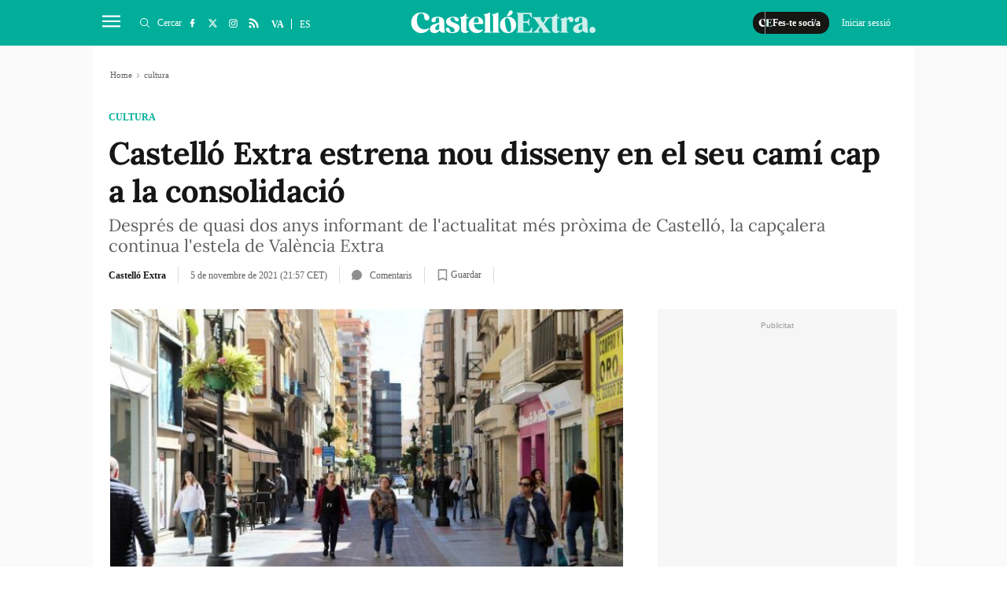

--- FILE ---
content_type: text/html; charset=UTF-8
request_url: https://castelloextra.com/cultura/castello-extra-estrena-nou-disseny-en-el-seu-cami-cap-a-la-consolidacio_550145_102.html
body_size: 38164
content:
	
	
<!DOCTYPE html>
<html lang="ca">
<head>
    <meta http-equiv="Content-Type" content="text/html; charset=utf-8" />

                    <title>Castelló Extra estrena nou disseny en el seu camí cap a la consolidació</title>
        <meta name="description" content="Castelló Extra fa un pas més en la seua consolidació. Després de quasi dos anys informant de l'actualitat de la província de Castelló i els seus municipis, el periòdic digital estrena nou disseny de web i de marca per a continuar creixent amb la informació de proximitat i en valencià"/>

    <link rel="canonical" href="https://castelloextra.com/cultura/castello-extra-estrena-nou-disseny-en-el-seu-cami-cap-a-la-consolidacio_550145_102.html" />
        <meta property="og:title" content="Castelló Extra estrena nou disseny en el seu camí cap a la consolidació"/>
        <meta property="og:url" content="https://castelloextra.com/cultura/castello-extra-estrena-nou-disseny-en-el-seu-cami-cap-a-la-consolidacio_550145_102.html"/>
        <meta property="og:description" content="Castelló Extra és un diari digital d&#039;informació audiovisual local de notícies de Castelló i rodalia, especialitzat en notícies locals."/>
        <meta property="og:image" content="https://castelloextra.com/uploads/s1/16/64/02/99/060621-carrers-castello.jpeg"/>
        <meta property="og:image:width" content="680"/>
        <meta property="og:image:height" content="453"/>
        <meta property="og:type" content="article"/>
        
        	<meta property="article:published_time" content="2021-11-05 21:57:51" />
	<meta property="article:modified_time" content="2021-11-05 21:57:51" />

    
    <meta property="og:site_name" content="Castelló Extra"/>
    <meta property="fb:pages" content="1242562382439471" />

        <meta name="twitter:card" content="summary_large_image"/>
    <meta name="twitter:url" content="https://castelloextra.com/cultura/castello-extra-estrena-nou-disseny-en-el-seu-cami-cap-a-la-consolidacio_550145_102.html"/>
    <meta name="twitter:title" content="Castelló Extra estrena nou disseny en el seu camí cap a la consolidació"/>
    <meta name="twitter:description" content="Castelló Extra és un diari digital d&#039;informació audiovisual local de notícies de Castelló i rodalia, especialitzat en notícies locals."/>
    <meta name="twitter:image:src" content="https://castelloextra.com/uploads/s1/16/64/02/99/060621-carrers-castello.jpeg"/>
        
            <meta name="robots" content="index, follow, max-snippet:-1, max-image-preview:large, max-video-preview:-1">
    
    <link rel="shortcut icon" href="https://castelloextra.com/favicon.ico"/>
    <link rel="apple-touch-icon" sizes="72x72" href="https://castelloextra.com/uploads/static/castello-extra/logos/apple-touch-icon-72x72.png"/>
    <link rel="apple-touch-icon" sizes="114x114" href="https://castelloextra.com/uploads/static/castello-extra/logos/apple-touch-icon-114x114.png"/>
    <link rel="apple-touch-icon-precomposed" sizes="72x72" href="https://castelloextra.com/uploads/static/castello-extra/logos/apple-touch-icon-72x72.png"/>
    <link rel="apple-touch-icon-precomposed" sizes="144x144" href="https://castelloextra.com/uploads/static/castello-extra/logos/apple-touch-icon-114x114.png"/>

    <!-- RSS -->
    <link rel="alternate" type="application/rss+xml" title="RSS" href="https://castelloextra.com/uploads/feeds/feed_castello-extra_ca.xml">

    <meta name="viewport" content="width=device-width, initial-scale=1, shrink-to-fit=no"/>

        
                
            <link rel="preload" href="https://castelloextra.com/uploads/s1/16/64/03/01/060621-carrers-castello_34_489x275.jpeg" as="image" media="(max-width:500px)"              fetchpriority="high">
            <link rel="preload" href="https://castelloextra.com/uploads/s1/16/64/03/00/060621-carrers-castello_33_659x371.jpeg" as="image" media="(min-width:501px) and (max-width:659px)"              fetchpriority="high">
    

	<link rel="preload" as="style" href="/uploads/static/castello-extra/dist/css/article-css.css?t=1769275230">
	<link rel="stylesheet" href="/uploads/static/castello-extra/dist/css/article-css.css?t=1769275230">
    <!--
    <link rel="preload" href="https://castelloextra.com/uploads/static/castello-extra/dist/fonts/lora-v17-latin-regular.woff2" as="font" type="font/woff2" crossorigin>
    <link rel="preload" href="https://castelloextra.com/uploads/static/castello-extra/dist/fonts/lora-v17-latin-700.woff2" as="font" type="font/woff2" crossorigin>
    <link rel="preload" href="https://castelloextra.com/uploads/static/castello-extra/dist/fonts/lora-v17-latin-600.woff2" as="font" type="font/woff2" crossorigin>
    <link rel="preload" href="https://castelloextra.com/uploads/static/castello-extra/dist/fonts/lora-v17-latin-500.woff2" as="font" type="font/woff2" crossorigin>
    -->

    <script data-schema="Organization" type="application/ld+json">
        {"name":"Castello Extra","url":"https://castelloextra.com","logo":"https://castelloextra.com/uploads/static/castello-extra/logos/logo-1200x1200.jpg","sameAs":["https://www.facebook.com/castelloextra/","https://twitter.com/castello_extra","https://www.instagram.com/valencia_extra/"],"@type":"Organization","@context":"http://schema.org"}
    </script>
            <script type="text/javascript">window.gdprAppliesGlobally=false;(function(){function n(e){if(!window.frames[e]){if(document.body&&document.body.firstChild){var t=document.body;var r=document.createElement("iframe");r.style.display="none";r.name=e;r.title=e;t.insertBefore(r,t.firstChild)}else{setTimeout(function(){n(e)},5)}}}function e(r,a,o,c,d){function e(e,t,r,n){if(typeof r!=="function"){return}if(!window[a]){window[a]=[]}var i=false;if(d){i=d(e,n,r)}if(!i){window[a].push({command:e,version:t,callback:r,parameter:n})}}e.stub=true;e.stubVersion=2;function t(n){if(!window[r]||window[r].stub!==true){return}if(!n.data){return}var i=typeof n.data==="string";var e;try{e=i?JSON.parse(n.data):n.data}catch(t){return}if(e[o]){var a=e[o];window[r](a.command,a.version,function(e,t){var r={};r[c]={returnValue:e,success:t,callId:a.callId};if(n.source){n.source.postMessage(i?JSON.stringify(r):r,"*")}},a.parameter)}}if(typeof window[r]!=="function"){window[r]=e;if(window.addEventListener){window.addEventListener("message",t,false)}else{window.attachEvent("onmessage",t)}}}e("__tcfapi","__tcfapiBuffer","__tcfapiCall","__tcfapiReturn");n("__tcfapiLocator");(function(e,t){var r=document.createElement("link");r.rel="preconnect";r.as="script";var n=document.createElement("link");n.rel="dns-prefetch";n.as="script";var i=document.createElement("link");i.rel="preload";i.as="script";var a=document.createElement("script");a.id="spcloader";a.type="text/javascript";a["async"]=true;a.charset="utf-8";var o="https://sdk.privacy-center.org/"+e+"/loader.js?target_type=notice&target="+t;if(window.didomiConfig&&window.didomiConfig.user){var c=window.didomiConfig.user;var d=c.country;var s=c.region;if(d){o=o+"&country="+d;if(s){o=o+"&region="+s}}}r.href="https://sdk.privacy-center.org/";n.href="https://sdk.privacy-center.org/";i.href=o;a.src=o;var f=document.getElementsByTagName("script")[0];f.parentNode.insertBefore(r,f);f.parentNode.insertBefore(n,f);f.parentNode.insertBefore(i,f);f.parentNode.insertBefore(a,f)})("cdc07f59-7dab-4bcf-b3a2-8aa883aa2684","m6mRzFNn")})();</script>
                <meta name="noAdsTarget" content="false">
    <meta name="parentSectionTarget" content="castello-extra">
    <meta name="sectionTarget" content="cultura">
    <meta name="objectIdTarget" content="550145">

    <!-- <script async src="https://t.seedtag.com/t/1863-2156-01.js"></script> -->
                    		<link rel="amphtml" href="https://castelloextra.com/cultura/castello-extra-estrena-nou-disseny-en-el-seu-cami-cap-a-la-consolidacio_550145_102_amp.html"/>
	                            <link rel="alternate" hreflang="es" href="https://castelloextra.com/es/cultura/castello-extra-estrena-nuevo-diseno-en-su-camino-hacia-la-consolidacion_550145_102.html"/>
                    <link rel="alternate" hreflang="ca" href="https://castelloextra.com/cultura/castello-extra-estrena-nou-disseny-en-el-seu-cami-cap-a-la-consolidacio_550145_102.html"/>
            
    <!-- Adserver scripts -->
    <!-- /Adserver scripts -->
    
    <!-- Facebook Pixel Code -->
    <script>
        !function (f, b, e, v, n, t, s) {
            if (f.fbq) return;
            n = f.fbq = function () {
                n.callMethod ?
                    n.callMethod.apply(n, arguments) : n.queue.push(arguments)
            };
            if (!f._fbq) f._fbq = n;
            n.push = n;
            n.loaded = !0;
            n.version = '2.0';
            n.queue = [];
            t = b.createElement(e);
            t.async = !0;
            t.src = v;
            s = b.getElementsByTagName(e)[0];
            s.parentNode.insertBefore(t, s)
        }(window, document, 'script',
                'https://connect.facebook.net/en_US/fbevents.js');
        fbq('init', '100275827448738');
        fbq('track', 'PageView');
    </script>
    <noscript>
        <img height="1" width="1" style="display:none" src="https://www.facebook.com/tr?id=100275827448738&ev=PageView&noscript=1"/>
    </noscript>
    <!-- End Facebook Pixel Code -->

            <!-- Begin comScore Tag -->
        <!-- End comScore Tag -->

        <!-- Google Analytics -->
                    <script async src="https://www.googletagmanager.com/gtag/js?id=G-ZMZNM9KFQ0"></script>
            <script>
                window.dataLayer = window.dataLayer || [];
                function gtag(){dataLayer.push(arguments);}
                gtag('js', new Date());
                gtag('config', 'G-ZMZNM9KFQ0');
            </script>
                <!-- Google Analytics -->
    
        <!--
    <script async src="https://cdn.insurads.com/bootstrap/3BOZ7TGW.js"></script>
    -->
        <meta property='stats:type' content='articles' />
    <script type="text/javascript">
      !function(){var n=function(n){var t="https://static.comitiumanalytics.com/js/",c=document.createElement("script");c.async=!0,!0===n?(c.type="module",c.src=t+"client.modern.js"):(c.setAttribute("nomodule",""),c.src=t+"client.js"),document.head.appendChild(c)};window.caConfig||(window.caConfig={}),window.caConfig.account="155_6crit0r0qpkw0go04k0kkoc000gckos0w0g0cgs4c8sg48cwkg",n(!0),n(!1)}();
    </script>
		
	
	</head>
<body itemscope itemtype="http://schema.org/WebPage" 	class="article category-227">
<div class="o-page">
    <div class="cscontent">
                <div class="row row-top">
    <div class="col-xs-12 col-sm-12 col-md-12 col-lg-12"><div class="csl-inner csl-hot">
    <header id="header"
                            class="c-header is-reduced"
                >
        <!-- HEADER WRAPPER -->
        <div class="c-header__wrapper" data-header-wrapper >
            <div class="c-header__container" data-id="mainheader__container" data-render-logged-content-url="/_call?controller=ComitiumSuite%5CBundle%5CCSBundle%5CWidgets%5CHeader%5CController%5CWidgetController&amp;action=renderLoggedContentAction&amp;_parameters=rmRloz4pLnBBZclZn6vrMflTMwNDVvDw7fc1BKLtj0fPEAi1R5nw0G7IwFpeiFrw8TFC2I24YaK96wsShUsQ%252BweEaPVANjqPULurEyySAe7bL9rjnwMgdL6V2ccsVjXlhwI69t%252B0jqy7xV5y3jPKTpbBKen8RkByzIT5H7xR5ZhjTBq5kY8UhL%252FJmhnON0JSnQzoCsOwp1p47BkWU12d3e2MIW95D%252BdBa2jw94fb6EukJdyuaW7BLVAoMheePmjQD4YNC3vXy7b56K5GYJf448do6vaOb8X70D6MqYbapDmO9XU%252BIXOt8altzTdoXNiA3ZUIMoglQ14vz%252FzGWqzqHqh1w%252F4o21jvMlvudyEa1Xbs5g7yNj1G3cpt%252BCVkHV63V6Lnlj8tI%252BlIIjmVtwp7WcadtM8D8PLHbu5Izd79bwUXRj1R2%252FYNy%252BZ50hMqUM8iRVe4Vncih3hUwh7Nfo3jdPKd4F%252Fownz8346Nns6sysukXRiiwcRyRPE%252BHL6uBLU%252BgfYIcBW1lcs3mdz7p66a%252BlFJ88yh8gp4Sr1kpNPZGFeDv4v8NrHNUOuKqpsPKIlegTRHU47pe9q4BURELjqk8BbDZob3SlzaK72nTpeJxtxhzRFMn%252F6FrdMP5sBp%252FtYAgsmLqFE9uXWhHcJYvbzb2HAathzDSUmdkIGx3cUJHJyHcoM7QWWyeJvJ%252B5ON2yqiauvm6yCmRw8GppwUKYs0IvjtLZaW4H1ZpMXWH7fb9xqv1gK9oJ41D1g7xQi%252BcAjXlhGKNupz7C2zQTP3ImwYACwwK5wJiatePKmfAGRpQMMcDd3i4k5CRODJWkHANReGL9gaz819q%252BBt4nNrzxjNv7q8AHdqrXTLR4UL6pkym21so7Rr3ubo0tQoiw6EiMkMc384pX6NmUvac44Gc%252FW88ZPXTYPTTd6gcHxjzrAedZfPTT0%252BiYiq6CusxTnm6%252BnXAoXYultp3y0qWYFe1JlwiWWCKBGuQqvUAKsTKoX08vjWfsDXXRrqbRhMAnsYm9TTNgwcWrSI7ubk61aRGdF2%252BWA4mjPVkx25c6JmTTGbvgB93rFhqj3QQwwDwhWCJSA8ivUnVsQIJ3HJfltCXhzCqq2u1AlwAtDV%252Fev7lutgFmOB%252F%252BUXMkxlpee90HxgchRCVMNJf9qsIn9JuKCvGLoKOe71csP3sKKstql8i0ykt66qYbjzuBv0cmLfZwiziTS6ykQjy6f4gbXGwEtlHfoTmmaSpyov3hJFhiQlkhhUieNSH0fmbLq8Yg6cPA0bJCyKi33EaA%252FF5dwzxOntY19IwlswLq9%252Fk6zhsAtbAo2cj52dekgPieSTMNpqYpc0O%252FiLb6mxIpShU6ifOICU6uCOWTESnpjPIWz9WwE1UoAxQ36Niyy%252BM5LwMOi7eZIFDsPacZftwxP%252BDeOdHKRL64%252BdsJZY763ashK4cegZOyaQuYITquVirNyfYEYEc9t1mkZHfMsCHLvYa1N21CWpGj1iQ3W4SOuLZ90wbRWqEmHQkr8dIsYOaHW0pg%252BneZh7rlrUcsnxBc7sp%252B6H0Ktp0QAchdVk0Smio%252BlrRhBvHVjHMIcyMZ5KH6ns1Q28MjnuHCqc4T79l5BQR1OPqSBPVyc%252BFJdogdX%252BGySt9wRakx8dnohjD6nVQx9ndDjb%252Fx%252BiOGbvtG3sBUiGV%252F3z0D%252B4YK%252FCElqg848px1tKs0aeFE5yWIERK3ABkhg6pLi%252B2%252BOlXLlTxdEj2yhCWIuSgsk2fDzA3yLhZ5ni4xMOYrFfUbNtLTG9riaidu5L8vNm8I1g2rvS8vNkpPyIFzP%252Bqx6vGAuhpXQP8%252FYWA%252BFNw%252BxRAbSEGHGN00aY2z%252FRkcUFfVcgisDySo9ioanjxSLFSsIQwqtMaRfSK%252F2%252FtzImloCaqlF%252B65SJfusYHTGgq7cDKERUFWRKAtk9VTNB6YuoB4Gzf7xumWUzlFURiP0kkfXr%252BPorBvTKYzM5UmwENO5Z%252BtnxUICIX3Onp74w0F72%252Bo1Qr4u1g1B8uzTNbsK9cIYTwENYXnke4kjTsBjj3jscQX9IN6ScVUd20RxGSLQ6obPxOTu686q%252BDp%252FXiY3RRsa5c9lqp84%252FZmZgr%252B%252BztG33hTDpCAnIaz3WS22KDkTMeIlJiugNpe5XEj4hGfw5y%252FobGgEtgdBA8KP0a786291rVccPi2lH%252FEuCpUgDCtmn4AlkU6qbWUDPWbo4%252F7ahRfZQkeWwQHu%252FMAYMXHVzc%252BoGdK0D%252BLAu9u4Wue52389SdlSRVl0gYn3%252FBilfr2hL7OAgCdGN0pJ2Q25XnwVvEJmnt0GyjFH06jlQYAWjUbnLFXrp5IjJtjh73jCiLibLCOQ2xNa7FjZo0X5EtWLpisaYuO1%252FiA%252BLO3zlMQNh%252BQUtkY3Et3z9RkTT0Pn3msYr6rZh1wKd3B8G6pYGguCJz0EHUyfON6rNIbsud%252BSGaRjbra7dF8qVtVaEMrrq5iTSDqtrDu5VaA%252BnRZECmQMGDjxvgG7mHg1h2838NA9c9SPLCCk0%252BDp8nCCmjY87HtOrIJOijJgcmswhvPRcg%252BkuDOJz6sEC8JPAIXI6dzTxcZKcIrya%252B%252FtZqCRitQp6j3HUe%252BsHHoRZE14dQhm%252BTALUt6eGYx33QeJC6xzjcE28VYRoO8ytTxBH%252BzI5GHKwy1t%252FW%252FbGfI73Kau8kNmcwSHA534GQlYev6H4j9is0FvyvwIDjSBSidPw8viKqSTiSwS%252FvtMohqUiGHdyb5V6zH5wIYVdJCeS9Rj94JKo0rkxRqG%252BK1w%252B0jKZL5qARhb1TpPor7AfZsw2zFxU7IxbqU3qSg42fVaJTv3TMgjJLK9nK1PJH85xhhbPWyjLCONmnXSJBCah5PcD9hm80BVYs%252BI12qDzaemImOemvCEHV6f0CJEOoi7kDGXxmEyi3iUNRpb5wnFA3KrYHxkFUmXU8FUHIES9bvb39WTnYQgXkmlby180xhGI5x8Jzo063yOZX%252FoSUMd7hA4SRgAUgVXVGeX4cEOzvBqMShGlDnivN7GGW%252F1JnWI24VQR8k4IFDMmuzUxytbSHOFjwt%252BjI2qrBZ0NM0rckewqa%252FiqHz%252BN0YB3M5957aAwT7s5vgxYsODWELAOaY7ss8SsbRUJUNZ3DO90Awc3IGFmEU5zoFqCuXMnkgPd6LNoWPsqVyiQ7KRMNIXDcpoJtG3%252BnWIQTaTlQvSoYls%252BiH%252FdU1lgQxSgsgvVlYdH77h4Yd2S2VAWQu8e6sqoPWfEM%252BUlpyxQ6cx2aURbfKdH8CP0ld4k">
                <!-- logo-project -->
                <div class="c-header__item c-header__logo">
                                            <div>
                                                                                                                            <span class="c-mainlogo">
    <a href="/"
       title="Castelló Extra"
       class="c-mainlogo__link">
       <svg xmlns="http://www.w3.org/2000/svg" width="375.5" height="80" viewBox="0 0 375.5 80" class="c-mainlogo__icon">
            <g id="Grupo_40600" data-name="Grupo 40600" transform="translate(7973 873.5)">
            <path id="Trazado_10805" data-name="Trazado 10805" d="M0,0H375V80H0Z" transform="translate(-7972.5 -873.5)" fill="none"></path>
            <g id="Capa_1-2" transform="translate(-7972.998 -856.993)">
                <path id="Trazado_10806" data-name="Trazado 10806" d="M288.3,44.125a6.237,6.237,0,0,0,4.447-1.776A6.181,6.181,0,0,0,292.7,33.5a6.18,6.18,0,0,0-8.8,0,6.064,6.064,0,0,0-1.84,4.447,6.244,6.244,0,0,0,6.239,6.175m-24.844-5.967a3.519,3.519,0,0,1-3.727-3.231,5.755,5.755,0,0,1,2-5.071,19.913,19.913,0,0,1,2-1.664,18.727,18.727,0,0,1,2.336-1.392,8.562,8.562,0,0,0,1.664-1.008v7.855a4.247,4.247,0,0,1-4.287,4.511m15.726,3.407c-.5-.5-.784-2-.784-4.463,0-.944-.048-3.567-.112-7.855s-.064-6.4-.064-6.463c0-8.079-4.511-11.806-13.806-11.806-5.183,0-8.847,1.168-11.022,3.567a4.518,4.518,0,0,0-1.168,5.071,3.739,3.739,0,0,0,3.567,2.512c8.191.5,2.112-9.518,8.623-9.518,1.568,0,2.448.672,2.832,2.512a25.205,25.205,0,0,1,.5,6.623v.832c-1.12.9-4.783,1.776-8.191,2.848-4.9,1.28-10.974,4.335-10.574,11.134.16,4.623,3.727,7.631,9.694,7.631,4.015,0,8.015-2.064,9.63-5.679a6.065,6.065,0,0,0,4.175,4.4,18.03,18.03,0,0,0,5.183.56h1.328c.832,0,1.232-.272,1.232-.832,0-.448-.672-.672-1.056-1.056M242.917,10.994c-3.391,0-5.791,1.888-7.135,5.679l-.448-4.239c-.112-.9-.56-1.12-1.28-.72a37.743,37.743,0,0,1-10.238,3.455c-.608.112-.944.448-.944.944,0,.448.336.784,1.056.944,1.12.384,1.392,1.328,1.392,3.615V38.206c0,2.288-.272,3.279-1.392,3.567-.72.224-1.056.56-1.056.944,0,.56.384.784,1.12.72,1.728-.176,4.063-.224,7.023-.224s5.455.064,7.183.224c.784.048,1.168-.176,1.168-.72,0-.384-.384-.72-1.12-.9-1.616-.272-2.288-1.232-2.288-3.615V22.672c0-4.287.832-6.4,2.56-6.4s2.512,1.392,2.672,2.9a3.469,3.469,0,0,0,3.567,2.9,4.547,4.547,0,0,0,4.335-2.4,5.426,5.426,0,0,0,.224-5.3c-1.12-2.288-3.231-3.391-6.4-3.391M221.3,39.837c-.272-.272-.72-.272-1.344-.064a3.428,3.428,0,0,1-2,.176c-.832-.272-1.28-1.344-1.28-3.12V14.337h3.455c.72,0,1.056-.448,1.056-1.344,0-.832-.336-1.28-1.056-1.28h-3.455V5.651c0-.72-.384-1.056-1.168-1.056a1.174,1.174,0,0,0-1.168.832,10.551,10.551,0,0,1-3.727,4.463,9.371,9.371,0,0,1-5.407,1.84h-.384c-.832,0-1.056.336-1.056,1.28,0,.9.336,1.344,1.056,1.344h1.232v22c0,5.183,2.72,7.791,8.127,7.791,3.167,0,5.519-1.008,7.023-2.96a1.033,1.033,0,0,0,.112-1.328m-18.333,1.936c-1.28-.336-2.672-1.5-4.175-3.567l-8.191-11.358h-.064l-.5-.784,4.223-5.9c2.784-3.951,5.519-6.175,8.239-6.8.72-.112,1.008-.448.944-.944-.048-.56-.448-.784-1.232-.72-2,.112-3.839.176-5.567.176-2.176,0-4.335-.064-6.575-.176-.72-.064-1.168.224-1.12.72.064.384.448.672,1.168.944,2.064.72,2.56,2.72.16,6.8l-2.176,3.279-4.735-6.511c-1.12-1.552-1.056-3.167.112-3.567.72-.224,1.056-.56,1.056-.944,0-.56-.384-.784-1.12-.72-1.616.176-4.175.224-7.631.224-3.727,0-6.463-.048-8.191-.224-.72-.064-1.12.176-1.12.72,0,.384.336.72,1.056.944,1.28.336,2.672,1.5,4.175,3.567l8.127,11.246h.064l.608.9-4.239,5.9c-3.056,4.287-5.455,6.127-8.3,6.8-.672.112-.944.448-.9.944s.448.784,1.232.72c2-.112,3.839-.176,5.519-.176,2.064,0,4.287.064,6.623.176.72.048,1.12-.224,1.056-.72-.064-.384-.384-.672-1.12-.944-2.176-.72-2.56-2.72-.176-6.8l2.176-3.279,4.671,6.511c1.12,1.568,1.056,3.183-.112,3.567-.72.224-1.056.56-1.056.944,0,.56.384.784,1.12.72,1.728-.176,4.223-.224,7.631-.224,3.839,0,6.575.064,8.191.224.72.048,1.12-.176,1.12-.72,0-.384-.336-.72-1.056-.944m-37.562-8.975a1.113,1.113,0,0,0-1.232.832c-1.776,4.9-3.391,7.183-7.359,7.183h-6.911c-1.28,0-1.952-.72-1.952-2.112V23.3h3.839c4.511,0,6.239,1.552,6.463,4.735.064.72.384,1.056,1.056,1.056.608,0,.9-.384.784-1.168-.112-2-.16-3.951-.16-5.9s.064-4.015.16-6.015c.112-.784-.16-1.168-.784-1.168-.672,0-1.008.336-1.056,1.056-.16,3.12-2,4.783-6.463,4.783h-3.839V5.7h8.351c2.064,0,3.567.384,4.463,1.232a11.115,11.115,0,0,1,2.56,4.735,1.2,1.2,0,0,0,1.232.9c.624,0,.832-.384.72-1.168-.272-2.336-.448-5.183-.56-7.567-.048-.72-.5-1.008-1.232-.944-1.552.16-3.951.224-7.183.224H135.078c-.672,0-1.008.272-1.008.784,0,.336.336.608,1.056.9,1.12.384,1.344,1.28,1.344,3.791V38.03c0,2.448-.224,3.391-1.344,3.791-.72.272-1.056.56-1.056.944,0,.5.336.72,1.056.72h21.613c3.231,0,5.631.048,7.183.224.784.064,1.232-.224,1.28-.944.16-2.56.448-5.519.832-8.8.112-.72-.112-1.12-.72-1.12" transform="translate(80.41 1.728)" class="c-mainlogo__extra"></path>
                <path id="Trazado_10807" data-name="Trazado 10807" d="M194.019,14.882c1.952-.384,3.615.72,5.119,3.279a31.6,31.6,0,0,1,3.5,10.03q2.592,14.278-2.512,15.534c-1.952.384-3.727-.72-5.231-3.231a31.051,31.051,0,0,1-3.391-10.078q-2.76-14.278,2.512-15.534m3.008-2.16a15.77,15.77,0,0,0-11.966,4.783,16.842,16.842,0,0,0-4.511,11.806,16.608,16.608,0,0,0,4.511,11.87c3.008,3.167,7.023,4.735,11.966,4.735s8.911-1.552,11.918-4.735a16.352,16.352,0,0,0,4.559-11.87,16.293,16.293,0,0,0-4.559-11.806,15.662,15.662,0,0,0-11.918-4.783m-1.5-4.4c-1.728,1.616-.832,3.072,1.84,2.832,3.5-.384,7.247-2.512,8.751-5.567a3.5,3.5,0,0,0-.272-4.015A4,4,0,0,0,202.226,0a3.126,3.126,0,0,0-2.96,2.064c-.16.272-.672,1.616-.832,1.888a7.17,7.17,0,0,1-.72,1.568,8.89,8.89,0,0,1-2.176,2.784m-16.765,35.21c-1.12-.272-1.392-1.28-1.392-3.567V4.98c0-.832-.5-1.12-1.232-.72a36.831,36.831,0,0,1-10.8,3.391c-.672.176-1.008.5-1.008,1.008,0,.448.336.784,1.056.944,1.12.384,1.344,1.328,1.344,3.615V39.95c0,2.288-.224,3.279-1.344,3.567-.72.224-1.056.56-1.056.944,0,.56.384.784,1.12.72a65.654,65.654,0,0,1,6.623-.224,63.822,63.822,0,0,1,6.575.224c.72.064,1.12-.176,1.12-.72,0-.384-.336-.72-1.008-.944m-16.717,0c-1.12-.272-1.392-1.28-1.392-3.567V4.98c0-.832-.5-1.12-1.232-.72a36.831,36.831,0,0,1-10.8,3.391c-.672.176-1.008.5-1.008,1.008,0,.448.336.784,1.056.944,1.12.384,1.328,1.328,1.328,3.615V39.95c0,2.288-.224,3.279-1.328,3.567-.72.224-1.056.56-1.056.944,0,.56.384.784,1.12.72a65.458,65.458,0,0,1,6.623-.224,63.823,63.823,0,0,1,6.575.224c.72.064,1.12-.176,1.12-.72,0-.384-.336-.72-1.008-.944M127.309,24.752a16.6,16.6,0,0,1,1.5-7.359c1.056-2.064,2.336-3.072,3.9-3.072a3.762,3.762,0,0,1,3.343,2.336,11.174,11.174,0,0,1,1.328,5.071c.064,1.344-.16,2.176-.672,2.512a7.14,7.14,0,0,1-3.391.5h-6.015Zm5.407-12.03a14.865,14.865,0,0,0-11.742,5.3,16.47,16.47,0,0,0-3.9,12.478,15.986,15.986,0,0,0,16.541,15.422c5.231,0,9.295-1.952,12.19-5.791a1.055,1.055,0,0,0,.112-1.344c-.272-.272-.72-.272-1.344-.048-4.063,1.5-7.679,1.392-10.75-.272s-5.071-4.623-6.015-8.911l-.384-2.176h18.157a1.065,1.065,0,0,0,1.12-1.008c.672-4.063-2.064-13.87-13.982-13.646M116.671,41.566c-.272-.272-.72-.272-1.328-.064a3.257,3.257,0,0,1-2,.16c-.832-.272-1.28-1.344-1.28-3.12V16.05h3.455c.72,0,1.056-.448,1.056-1.344,0-.832-.336-1.28-1.056-1.28h-3.455V7.363c0-.72-.384-1.056-1.168-1.056a1.174,1.174,0,0,0-1.168.832A10.419,10.419,0,0,1,106,11.587a9.258,9.258,0,0,1-5.407,1.84h-.384c-.832,0-1.056.336-1.056,1.28,0,.9.336,1.344,1.056,1.344h1.216v22c0,5.183,2.736,7.791,8.127,7.791,3.168,0,5.519-1.008,7.023-2.96a1.055,1.055,0,0,0,.112-1.344m-32.2-28.811a16.222,16.222,0,0,0-9.806,2.784,8.547,8.547,0,0,0-3.791,7.183c0,10.19,14.094,9.582,17.149,14.926a4.389,4.389,0,0,1-.112,4.447,4.493,4.493,0,0,1-4.287,2.224c-6.911,0-3.5-9.63-9.918-9.407a3.2,3.2,0,0,0-3.056,1.952c-.72,1.616-.336,3.231,1.056,4.959,2.288,2.736,6.239,4.127,11.918,4.127s9.519-1.328,11.582-3.343A9.543,9.543,0,0,0,98.45,36a8.1,8.1,0,0,0-4.463-8.079,33.444,33.444,0,0,0-4.511-2.176c-3.12-1.28-7.023-2.96-8.959-4.9-1.888-2.064-1.12-6.8,3.951-6.463,5.791.384,2.288,7.791,9.023,7.791a3.051,3.051,0,0,0,2.9-1.568c.832-1.28.672-2.672-.5-4.175C94,13.922,90.211,12.706,84.468,12.706M52.7,39.886a3.519,3.519,0,0,1-3.727-3.231,5.755,5.755,0,0,1,2-5.071,22.353,22.353,0,0,1,2-1.664A18.731,18.731,0,0,1,55.3,28.528a8.561,8.561,0,0,0,1.664-1.008v7.855a4.247,4.247,0,0,1-4.287,4.511m15.71,3.407c-.5-.5-.784-2-.784-4.447,0-.944-.064-3.567-.112-7.855-.064-4.287-.064-6.4-.064-6.463,0-8.079-4.511-11.806-13.806-11.806-5.183,0-8.847,1.168-11.022,3.567a4.518,4.518,0,0,0-1.168,5.071A3.739,3.739,0,0,0,45,23.873c8.191.5,2.112-9.518,8.623-9.518,1.568,0,2.448.672,2.848,2.512a25.207,25.207,0,0,1,.5,6.623v.832c-1.12.9-4.783,1.776-8.191,2.848C43.883,28.448,37.8,31.5,38.2,38.3c.176,4.623,3.727,7.631,9.694,7.631,4.015,0,8.015-2.064,9.63-5.679a6.065,6.065,0,0,0,4.175,4.4,18.03,18.03,0,0,0,5.183.56h1.344c.832,0,1.216-.272,1.216-.832,0-.448-.672-.672-1.056-1.056M20.334,5.7c3.567,0,5.3,2.4,5.727,5.343.72,4.175.784,9.582,6.4,9.071l.944-.176A4.45,4.45,0,0,0,36.86,16.21c.448-2.4-.336-4.671-2.288-6.959C31.517,5.8,26.781,4.068,20.318,4.068a20.009,20.009,0,0,0-15.6,7.071A21.639,21.639,0,0,0,.065,26.144,21.1,21.1,0,0,0,6.464,40.4,20.148,20.148,0,0,0,20.83,45.917a18.062,18.062,0,0,0,10.974-3.5,16.345,16.345,0,0,0,4.671-5.183c.272-.672.272-1.12,0-1.28-.336-.272-.832-.224-1.568.176-9.359,5.567-19.821.832-22.556-9.582a25.079,25.079,0,0,1,.176-13.806C13.7,8.675,16.7,5.715,20.318,5.715" transform="translate(0 0)" class="c-mainlogo__castello"></path>
            </g>
            </g>
        </svg>
    </a>
</span>                                                    </div>
                                    </div>
                <!-- /logo-project -->

                <!-- user-options (Hazte socia, Mi cuenta) -->
                                    <div class="c-header__item c-header__user-options" data-not-logged>
                        <!-- Solo aparece si NO has accedido  -->
                        <div class="c-logged c-logged--out">
                            <a href="https://castelloextra.com/registre.html" class="o-btn" title="Fes-te soci/a">
                                                                                                <svg class="o-icon o-icon--s3">
        <use href="/uploads/static/castello-extra/icons/icon-generic.svg?v=1#logo-reduce-version"></use>
</svg>                                <span class="o-btn__txt">Fes-te soci/a</span>
                            </a>
                                                                                    <a href="https://castelloextra.com"
                               class="o-btn o-btn--transparent" >
                                <span class="o-btn__txt">
                                    Iniciar sessió
                                </span>
                            </a>
                        </div>
                    </div>
                                <!-- /user-options (Hazte socia, Mi cuenta) -->

                <!-- search form -->
                                    <div class="c-header__item c-header__search-form c-form c-form--searchform"
                              style="display: none;" data-container-search >
                            <div class="c-form__wrapper">
                                <form action="https://castelloextra.com/cercador.html" class="c-form__form">
                                    <input type="text" name="text" id="text"
                                           placeholder="Què estàs cercant?"
                                            class="c-form__input" data-search-input />
                                    <input type="submit"
                                           value="Cercar"
                                           class="c-form__submit"/>
                                    <span class="c-form__close"  data-button-search-close></span>
                                </form>
                            </div>
                        </div>
                                <!-- /search form -->

                <!-- nav-list -->
                                    <div class="c-header__item c-header__menu" style="display: none;" data-container-nav >
                        

    <nav class="c-menu" >
        <ul class="c-menu__list" >
                            <li class="c-menu__item"
                                                                                                    >
                        <a  href="/castello" title="Castelló" class="c-menu__link">Castelló</a>
                                    </li>
                            <li class="c-menu__item"
                                                                                                    >
                        <a  href="/comarcas/villareal" title="Vila-real" class="c-menu__link">Vila-real</a>
                                    </li>
                            <li class="c-menu__item has-subitems"
                                                                                     data-button-subnav
                                                                            >
                        <a  href="/comarcas" title="Pobles" class="c-menu__link">Pobles</a>
                                            <ul class="c-menu__sublist" >
                                                            <li class="c-menu__subitem">
                                        <a  href="/comarcas/almassora" title="Almassora" class="c-menu__subitem__link">Almassora</a>
                                </li>
                                                            <li class="c-menu__subitem">
                                        <a  href="/comarcas/benicarlo" title="Benicarló" class="c-menu__subitem__link">Benicarló</a>
                                </li>
                                                            <li class="c-menu__subitem">
                                        <a  href="/comarcas/benicassim" title="Benicàssim" class="c-menu__subitem__link">Benicàssim</a>
                                </li>
                                                            <li class="c-menu__subitem">
                                        <a  href="/comarcas/borriana" title="Borriana" class="c-menu__subitem__link">Borriana</a>
                                </li>
                                                            <li class="c-menu__subitem">
                                        <a  href="/comarcas/la-vall-duixo" title="La Vall d’Uixó" class="c-menu__subitem__link">La Vall d’Uixó</a>
                                </li>
                                                            <li class="c-menu__subitem">
                                        <a  href="/comarcas/lalcora" title="L’Alcora" class="c-menu__subitem__link">L’Alcora</a>
                                </li>
                                                            <li class="c-menu__subitem">
                                        <a  href="/comarcas/nules" title="Nules" class="c-menu__subitem__link">Nules</a>
                                </li>
                                                            <li class="c-menu__subitem">
                                        <a  href="/comarcas/onda" title="Onda" class="c-menu__subitem__link">Onda</a>
                                </li>
                                                            <li class="c-menu__subitem">
                                        <a  href="/comarcas/peniscola" title="Peñíscola" class="c-menu__subitem__link">Peñíscola</a>
                                </li>
                                                            <li class="c-menu__subitem">
                                        <a  href="/comarcas/vinaros" title="Vinaròs" class="c-menu__subitem__link">Vinaròs</a>
                                </li>
                                                    </ul>
                                    </li>
                            <li class="c-menu__item"
                                                                                                    >
                        <a  href="/economia" title="Economía" class="c-menu__link">Economía</a>
                                    </li>
                            <li class="c-menu__item has-subitems"
                                                                                     data-button-subnav
                                                                            >
                        <a  href="/cultura" title="Cultura" class="c-menu__link">Cultura</a>
                                            <ul class="c-menu__sublist" >
                                                            <li class="c-menu__subitem">
                                        <a  href="/tag/magdalena-2023" title="Magdalena 2023" class="c-menu__subitem__link">Magdalena 2023</a>
                                </li>
                                                    </ul>
                                    </li>
                            <li class="c-menu__item"
                                                                                                    >
                        <a  href="/societat" title="Societat" class="c-menu__link">Societat</a>
                                    </li>
                            <li class="c-menu__item"
                                                                                                    >
                        <a  href="/sucesos" title="Successos" class="c-menu__link">Successos</a>
                                    </li>
                            <li class="c-menu__item"
                                                                                                    >
                        <a  href="/politica" title="Política" class="c-menu__link">Política</a>
                                    </li>
                    </ul>
            </nav>
                    </div>
                                <!-- /nav-list -->

                <!-- social-networks -->
                <div class="c-header__item c-header__social">
                        <div class="c-social">
    <ul class="c-social__list">
                    <li class="c-social__item is-facebook">
                <a href="https://www.facebook.com/castelloextra/"
                   title="Segueix-nos a Facebook"
                   rel="nofollow" class="c-social__link" target="_blank">
                    <svg class="c-social__img">
                        <use href="/uploads/static/castello-extra/icons/icon-generic.svg#icon-facebook">
                        </use>
                    </svg>
                </a>
            </li>
                            <li class="c-social__item is-twitter">
                <a href="https://twitter.com/castello_extra"
                   title="Segueix-nos a Twitter"
                   rel="nofollow" class="c-social__link" target="_blank">
                    <svg class="c-social__img">
                        <use
                                href="/uploads/static/castello-extra/icons/icon-generic.svg?=v1#icon-x">
                        </use>
                    </svg>
                </a>
            </li>
                            <li class="c-social__item is-instagram">
                <a href="https://www.instagram.com/castelloextra_com/"
                   title="Segueix-nos a Instagram"
                   rel="nofollow" class="c-social__link" target="_blank">
                    <svg class="c-social__img">
                        <use
                                href="/uploads/static/castello-extra/icons/icon-generic.svg#icon-instagram">
                        </use>
                    </svg>
                </a>
            </li>
                            <li class="c-social__item is-rss">
                <a href="https://castelloextra.com/uploads/feeds/feed_castello-extra_ca.xml"
                   title="RSS"
                   rel="nofollow" class="c-social__link" target="_blank">
                    <svg class="c-social__img">
                        <use
                                href="/uploads/static/castello-extra/icons/icon-generic.svg#icon-rss">
                        </use>
                    </svg>
                </a>
            </li>
            </ul>
</div>

                </div>
                <!-- /social-networks -->

                <!-- search button-->
                <div class="c-header__item c-header__search-button" data-button-search>
                    <svg class="o-icon">
                                                <use xlink:href="/uploads/static/castello-extra/icons/icon-generic.svg#icon-search"></use>
                    </svg>
                    <div class="c-header__search-button__txt">
                        Cercar
                    </div>
                </div>
                <!-- /search button -->

                <!-- icon menú (responsive/is-reduced) -->
                <div class="c-header__item c-header__menu-btn"
                       style="display: none;" data-button-nav >
                    <svg class="o-icon o-icon--s3">
                                                <use href="/uploads/static/castello-extra/icons/icon-generic.svg#icon-nav"></use>
                    </svg>
                </div>
                <!-- /icon menú (responsive) -->

                <!-- icon user (responsive) -->
                <div class="c-header__item c-header__user-btn"  style="display: none;" data-mobile-user-button >
                    <div class="o-btn" data-login-show>
                        <svg class="o-icon o-icon--s3">
                                                        <use href="/uploads/static/castello-extra/icons/icon-generic.svg?v=2#icon-ve"></use>
                        </svg>
                        <span class="o-btn__txt">Fes-te<br>soci/a</span>
                    </div>
                </div>
                <!-- /icon user (responsive) -->

                <!-- Lang -->
                <div class="c-header__item c-header__lang">
                    <div class="c-lang-selector">
                        <ul class="c-lang-selector__list">
                                                                                                <li class="c-lang-selector__item  is-active">
                                            <a  href="https://castelloextra.com/cultura/castello-extra-estrena-nou-disseny-en-el-seu-cami-cap-a-la-consolidacio_550145_102.html" title="VA " class="c-lang-selector__link">VA </a>
                                    </li>
                                                                                                                                <li class="c-lang-selector__item ">
                                            <a  href="https://castelloextra.com/es/cultura/castello-extra-estrena-nuevo-diseno-en-su-camino-hacia-la-consolidacion_550145_102.html" title="ES " class="c-lang-selector__link">ES </a>
                                    </li>
                                                                                    </ul>
                    </div>
                </div>
                <!-- /Lang -->
            </div>
        </div>
        <!-- /HEADER WRAPPER -->
                <script type="application/ld+json">{"@context":"http:\/\/schema.org","@graph":[{"@id":"https:\/\/castelloextra.com - Castell\u00f3 Extra","@type":"SiteNavigationElement","name":"Castell\u00f3","url":"https:\/\/castelloextra.com\/castello"},{"@id":"https:\/\/castelloextra.com - Castell\u00f3 Extra","@type":"SiteNavigationElement","name":"Vila-real","url":"https:\/\/castelloextra.com\/comarcas\/villareal"},{"@id":"https:\/\/castelloextra.com - Castell\u00f3 Extra","@type":"SiteNavigationElement","name":"Pobles","url":"https:\/\/castelloextra.com\/comarcas"},{"@id":"https:\/\/castelloextra.com - Castell\u00f3 Extra","@type":"SiteNavigationElement","name":"Econom\u00eda","url":"https:\/\/castelloextra.com\/economia"},{"@id":"https:\/\/castelloextra.com - Castell\u00f3 Extra","@type":"SiteNavigationElement","name":"Cultura","url":"https:\/\/castelloextra.com\/cultura"},{"@id":"https:\/\/castelloextra.com - Castell\u00f3 Extra","@type":"SiteNavigationElement","name":"Societat","url":"https:\/\/castelloextra.com\/societat"},{"@id":"https:\/\/castelloextra.com - Castell\u00f3 Extra","@type":"SiteNavigationElement","name":"Successos","url":"https:\/\/castelloextra.com\/sucesos"},{"@id":"https:\/\/castelloextra.com - Castell\u00f3 Extra","@type":"SiteNavigationElement","name":"Pol\u00edtica","url":"https:\/\/castelloextra.com\/politica"}]}</script>
    </header>
    <div data-breaking-news data-url="https://castelloextra.com/uploads/static/castello-extra/breaking-news-ca.json" data-locale="ca"></div>
</div></div>
</div>
<main>
    <article class="c-mainarticle" data-scroll-tracker="">
        <div class="o-page__header">
            <div class="row row-content">
                <aside>
                    <div class="col-xs-12 col-sm-12 col-md-12 col-lg-12"><div class="csl-inner csl-hot">    <ul class="c-breadcrumb">
                    <li class="c-breadcrumb__item">
                            <p class="c-breadcrumb__title">
                    <a class="c-breadcrumb__link" href="https://castelloextra.com" title="Home">Home</a>
                </p>
                <svg class="c-breadcrumb__icon">
                    <use xlink:href="/uploads/static/castello-extra/icons/icon-generic.svg#icon-arrow-right">
                    </use>
                </svg>
                        </li>
                    <li class="c-breadcrumb__item">
                            <p class="c-breadcrumb__title is-current">cultura</p>
                        </li>
            </ul>
</div></div>
                </aside>
                <div class="col-xs-12 col-sm-12 col-md-12 col-lg-12"><div class="csl-inner csl-hot">    <div class="c-banner c-banner--1x1 c-banner--all ">
            <cs-ads id='banner-seedtag' class='c-ads banner-seedtag' data-banner-name="banner-seedtag"></cs-ads>
    </div>

    <div class="c-banner c-banner--728x90 c-banner--mobile ">
            <cs-ads data-id="banner-03" data-condition="<= 650" class="c-ads banner-03" data-banner-name="banner-03"></cs-ads>
    </div>


    
        <div class="c-mainarticle__top">
                    <div class="c-mainarticle__category">
                                    <a  href="https://castelloextra.com/cultura" title="cultura" class="mainarticle__catlink">cultura</a>
            </div>
        
            <h1  class="c-mainarticle__title">Castelló Extra estrena nou disseny en el seu camí cap a la consolidació</h1>


                    <h2 class="c-mainarticle__subtitle">Després de quasi dos anys informant de l'actualitat més pròxima de Castelló, la capçalera continua l'estela de València Extra</h2>
        
        <div class="c-mainarticle__info">
                            <div class="c-mainarticle__author">
                                        <div class="c-mainarticle__author-text">
                        <p class="c-mainarticle__author-name">                                <a  href="https://castelloextra.com/redaccio_1539_115.html" title="Castelló Extra" class="c-news-block__author-link" rel="author">Castelló Extra</a>
            </p>
                    </div>
                </div>
                        <p class="c-mainarticle__date">
                <time class="c-mainarticle__time">
                    5 de novembre de 2021 (21:57 CET)
                </time>
            </p>
            <!-- article comments -->
            <div class="c-mainarticle__comments">
                <div class="c-mainarticle__comments-link" href="javascript:void(0)" data-anchor-button="#comments-anchor">
                    <svg class="o-icon">
                        <use href="/uploads/static/castello-extra/icons/icon-generic.svg#icon-bubble">
                        </use>
                    </svg>
                    <span class="c-mainarticle__comments__total" data-id="article-num-comments" data-get-num-comments-url="/_call?controller=ComitiumSuite%5CBundle%5CCSBundle%5CWidgets%5CArticleViewer%5CController%5CWidgetController&amp;action=getNumComments&amp;_parameters=rmRloz4pLnBBZclZn6vrMflTMwNDVvDw7fc1BKLtj0fPEAi1R5nw0G7IwFpeiFrwda4d%252BedTt4glwX3c6D6C1p%252Bqqw2%252Fi51Er2QUtIH4Y1hqts1azidlFoHg81FHTEa2ulnpjPkFe9V34w0dSUty2HTF4wqQV6h%252FwFsEL%252BrPcZAlZCouVAZ6N66tBdRHb20Q9IeiEJBJPDml3mZWfv4eVoMFbJTJgGwuBL0UbSxQJ1tFq%252Fqn4Uy3WZ5Yd5SsyrWrooa5qSZJwz0JLSqCUiVlfMxclfqBWWltQ7YyZDuFBnHUibR3NPJRliX%252FFFpo6f%252Bv1ej8jgKPQZC9fYXWBNX2%252FbTJbhTq%252Bzj4ZHQeDx0yvG%252BGfPIoLuEwjCq2sn2FT62gT3x0whTdNwoFE8q09cG8rYsxeYzm%252BEmu%252Bnut1izddSA7COGrGlANJNK%252FnuliJH%252BKLIcPvmXr7ON9iBYbbXppjlhMx0BjbdM85nLIlHGEICXMdV%252FD0jguW8u7QG5CPm6Vz5V8v80dqFWoMAfTjZTSlbgem2QYHZ3UUch7J6sZ%252FxuDcMwNd6jBl3eCKhfz9nZHx7VK4Xf%252F5f78gYtwy%252FyUA34DrSzb9GKUBkqJXO6jWUw4%252BpYg4DCHzRSpK2it3qJI9GGx4zgFMcenUvHAUa9QRVPAmOs%252FfjeJKmE6PguQ%252BqHUIGzdtLNMAfFFKIUdfkinWxnlib8Gxt6ckpQiSrVtx9rSyHd%252BYcqeXkwc0NVOCDUL3%252FX9Av%252Ff5xPvm0K8LqNTbFSXQ8eA9kKIYSckL%252B3rPxxeSMvA8pOZiQZTUvzSGx%252FUgNIbB8zI1SQfnMEm1KJbz5XY9A0OIAlEZ%252FA6ZUyiEQ0voR2TPTUtYEiAZHpwqVC%252FiA91HO9bmK0ScPW9F44AoprN6y96zY66OZy8bfTDak8jjvsi8DXlst3vop8sW%252F5UJn4k6blyMpsWoI6gYTHe6aE6E644w90VWRwO411wqrBxtH4d6Qj4v5g1C59x6Eqniad838BsN75P2x8tukq48vYOHrpedQ8JdMBvh%252BaDoIsTF9LM0VROCl%252BoG040JX%252FfPIKd5MFn0rlL2utWhnI6qojxaSlkM1c3N1SvIfJeRbgeEDMSfvj%252F%252B19d8d%252BMvr0HdMu99rLLNn4D8MQ0ZuISnn7Rza2p2VwwM0KWNY3ZlHLytTRjexCCklaHICLyGHJQRJA3qaB%252Bgb6sRNrJvW%252B%252Fbq6SBRlNEL2XnB%252B59DdzR6hColEuiSz44YS8unLviurCLqa17bv%252BYqggY3k%252BdRuPHjdST4T792pFxFSJo%252B8dttiErnQbJIDF%252BAzZZAddfstkt3o1urgEE858RFczWCv0LPvh5LkG559kT6Jjs%252B8kd7knEfzfeOzTiR9Jh4yt5TuCI4Pa5mNi1xSbjriD%252ByBWC%252BLM7C4Sgt87fkayrTMkQ1NHCJfsMwOe5u6NrqGyavkcWzInQGCYOXZWDQLAcnDwZeQFAsFuSer5aJ%252BITXkmUyzOHui%252FkaWzPgz1HLJLygpfYlBSVfbpzpyqfpJay3ZjEMQXlwf5qPhHjdol1yiTxbif%252B%252BzYx%252BIRaIQF3sEQ9XtzEBgR6CeqKGJuNrkvC6V7lih6t3DveH5PEekeLu7PtYRmQqOe2t3kMS9ah7fuqNkeM0L5lnK%252BBMV%252BtAHad0uCdv7Ja6RoTtsFZXaY1AFU84QYHNpjBkVC5YCnqUFTcSyvBf3b%252FVBfe9qNdAGhrY3YF%252B%252Bu8sf%252BMPfq38T%252Bs5uS5rM0uyNqiOrbbB2pfnda4W7W978r9FFqT0aoGIGjUpbnBjudaU1I2vt5RUA2JvEsU9%252BF0wm%252BPRiuj3f132iwAEzT1LgZFN38i%252BfllUwxAjUFpUYAkckU14Pi2QvvunDBXslGYEMkJIB8j%252FKYVm1yntLBdFdxYonFj5x9nCSzbAu7qe0dRkA0ElYfbBFxSt8pLRqCgdGRxQQV6dj1mELenM4nJviiAiQmVkBW80S5wcjEnmWKMROVxkqBYwn9chC0hFXei85PEct%252BGCuRK3W3MIc3QX7OB4%252BF2LqwQM%252BxEs1pXPkQz0YbS7y0W%252FcA40GS%252FJyoi%252FsKx4pA%252FEDflXMSvdPXjvh1Y2Br5nEB3t%252Bq69fSZ31svDxeo1Q%252FDJi2g8Y9ZUEOvcJ8OQtX7Ayy4LEXA55oQcFao9%252F7TY57BmsP4OIUsJH%252BgY1LMl2fC%252F1lLezslDq26op%252F9gB2O2mqJnptBZ9B1xi2tjbCbSdNK8ZUo%252FbOqXbVYUnc0AoQ2MiqhRzruSPUKEGjMvCGFEO%252FAHGLvOeR65aGAQeS%252Fl4NDRkDzip1DvPE76VoERihu%252FaiqLYwDX%252BbMc4IRP82Z607YwcQ%252F9%252F9WP0YTYF0KkabZdrhjc83%252FOaz5Jh3nQnewREUVEKEO3yMnmjWJpvMoUlEI9%252BUt5tcOQDOOpAfEmHYA%252FDBOmWmtEoRjjTzXUxt400o1BUTG10dBzJ1xOE6gUB0O4aY0iizjDcFrYaeI%252FHDBsJEpjKg7I3K1FuBz99F31A86TIlibZfHQ%252BhMSQM95NdaGZm9FeomvEH4VlbKno%252BRa%252BUVatyPdMCAF%252FTr9Nc5ex3bLYAAPu82fNUIkVIyWh%252FIZf6dZ8nJnro8TnqLdy9sSPdoOBUmNqXMGevt7B0NEMw7BepOf9dxP%252B%252Be8Hh0Amh%252FiUQrHdyKdjWk2179T3Y8hTX1X3jilQ9s3VMxmSQNCf18LA15sEj8082j10D9%252FvfacvSaWT%252BlEjOpwfKBqwairFf%252FgGO5ckAbTKSZd2b31tQVUEtOBKalm9ID%252B41j74LRdgbOCgWfGG1MQh60e01MLnBK01WMpYi9y2kRHAAdVZOdNCvrfAvdwA3fRh54duHNSP4aWqGxcwcivfi96ytDuTJTSFLtuIyMwzL4j5oMVEb5UQdIetqbArPect11dKMcMhSYbqMQ8seXk1ycqo9wFZTvlWpC%252Fuv6JgvoSHwp03jGMqU2kHr8wz5Ss22RLE1mdKphfa5AXie4CLaSIfo83yUssZpqp9qiPWQeXwnl1R76%252FTuHStf7k6E6NLYsnsdk%252BpnunNP2dvDjwk9lRoig9y2%252F9HEG%252BKFegAXLlASfiJbmKEFU3vWxmhL23ABeYS%252FDN8z3tIHHTMyWCPFwte0bFf82il6tMMfihjmq6EIAKxM8aHAqferebjwut%252BUL3O%252BLixDz0RSjtQWtEX9qyC9Q2szGxQCN5hin37TqsEhLR4UP%252BbQZyQaXFQgJxYnrB32ymOjQsJxButY0q5sS%252FhWsQkgI%252B%252BeE0z4%252BFIuh33dEhOznqcMqzQ2ANsu1rK3DWaOw9E5ChCLdLTdCfmEfb5kK71iEfg3umqOS5wdvUfJYqDPhs4%252BTvXUICXIS0gQFUgjDCOjbrA0lUgP%252FmojIJlLQGeq45ZvdLswLQZZICRSYD5%252BqIyyVsSYzCF3Sx6NVedRefb3BYHSX8rFQfTthE7ffdmpAKyNuU0jvrz36SAVgSm%252BGxSJ1HEWT7UcrG90W0gxhDN7h%252FLyw79ovIO9yU%252BrPM6DnPIGIwXhoT%252Fnd6x3ykoAlES8b71HAmCXhDoM5E87Ob9atIGvontMST3Dt3a7R3e7R5rhBQba%252FaIaX9BC2Zh36Ctg6TfrDCP8ZpzFZMhop%252BCT21fG70JujL99FXhf%252FTACIPVzwQ9XuNoRVUHFiJ2o8PjJ6ARNB6NjaMhsrYNMIj97lfNIOHa3lAI0g0s17qMlhvNIaxhSs6INVIAiPW%252F8nbI7WyG7ai49U%252FCQm3QKYMKpfSfxjeJcu2MoskgDnAgUFQ%252FC8YXJx3NRXOuaLsUdRIQOg4KTv%252FODAmKjH12%252F0vRmka9m0cw9xGqJRjf6eYx%252BAdLN&amp;_articleId=550145"></span> Comentaris
                </div>
            </div>
            <!-- /article comments -->

            <p class="c-mainarticle__save" data-id="article-save" data-render-favorite-button="/_call?controller=ComitiumSuite%5CBundle%5CCSBundle%5CWidgets%5CArticleViewer%5CController%5CWidgetController&amp;action=renderUserFavoriteButton&amp;_parameters=rmRloz4pLnBBZclZn6vrMflTMwNDVvDw7fc1BKLtj0fPEAi1R5nw0G7IwFpeiFrwda4d%252BedTt4glwX3c6D6C1p%252Bqqw2%252Fi51Er2QUtIH4Y1hqts1azidlFoHg81FHTEa2ulnpjPkFe9V34w0dSUty2HTF4wqQV6h%252FwFsEL%252BrPcZAlZCouVAZ6N66tBdRHb20Q9IeiEJBJPDml3mZWfv4eVoMFbJTJgGwuBL0UbSxQJ1tFq%252Fqn4Uy3WZ5Yd5SsyrWrooa5qSZJwz0JLSqCUiVlfMxclfqBWWltQ7YyZDuFBnHUibR3NPJRliX%252FFFpo6f%252Bv1ej8jgKPQZC9fYXWBNX2%252FbTJbhTq%252Bzj4ZHQeDx0yvG%252BGfPIoLuEwjCq2sn2FT62gT3x0whTdNwoFE8q09cG8rYsxeYzm%252BEmu%252Bnut1izddSA7COGrGlANJNK%252FnuliJH%252BKLIcPvmXr7ON9iBYbbXppjlhMx0BjbdM85nLIlHGEICXMdV%252FD0jguW8u7QG5CPm6Vz5V8v80dqFWoMAfTjZTSlbgem2QYHZ3UUch7J6sZ%252FxuDcMwNd6jBl3eCKhfz9nZHx7VK4Xf%252F5f78gYtwy%252FyUA34DrSzb9GKUBkqJXO6jWUw4%252BpYg4DCHzRSpK2it3qJI9GGx4zgFMcenUvHAUa9QRVPAmOs%252FfjeJKmE6PguQ%252BqHUIGzdtLNMAfFFKIUdfkinWxnlib8Gxt6ckpQiSrVtx9rSyHd%252BYcqeXkwc0NVOCDUL3%252FX9Av%252Ff5xPvm0K8LqNTbFSXQ8eA9kKIYSckL%252B3rPxxeSMvA8pOZiQZTUvzSGx%252FUgNIbB8zI1SQfnMEm1KJbz5XY9A0OIAlEZ%252FA6ZUyiEQ0voR2TPTUtYEiAZHpwqVC%252FiA91HO9bmK0ScPW9F44AoprN6y96zY66OZy8bfTDak8jjvsi8DXlst3vop8sW%252F5UJn4k6blyMpsWoI6gYTHe6aE6E644w90VWRwO411wqrBxtH4d6Qj4v5g1C59x6Eqniad838BsN75P2x8tukq48vYOHrpedQ8JdMBvh%252BaDoIsTF9LM0VROCl%252BoG040JX%252FfPIKd5MFn0rlL2utWhnI6qojxaSlkM1c3N1SvIfJeRbgeEDMSfvj%252F%252B19d8d%252BMvr0HdMu99rLLNn4D8MQ0ZuISnn7Rza2p2VwwM0KWNY3ZlHLytTRjexCCklaHICLyGHJQRJA3qaB%252Bgb6sRNrJvW%252B%252Fbq6SBRlNEL2XnB%252B59DdzR6hColEuiSz44YS8unLviurCLqa17bv%252BYqggY3k%252BdRuPHjdST4T792pFxFSJo%252B8dttiErnQbJIDF%252BAzZZAddfstkt3o1urgEE858RFczWCv0LPvh5LkG559kT6Jjs%252B8kd7knEfzfeOzTiR9Jh4yt5TuCI4Pa5mNi1xSbjriD%252ByBWC%252BLM7C4Sgt87fkayrTMkQ1NHCJfsMwOe5u6NrqGyavkcWzInQGCYOXZWDQLAcnDwZeQFAsFuSer5aJ%252BITXkmUyzOHui%252FkaWzPgz1HLJLygpfYlBSVfbpzpyqfpJay3ZjEMQXlwf5qPhHjdol1yiTxbif%252B%252BzYx%252BIRaIQF3sEQ9XtzEBgR6CeqKGJuNrkvC6V7lih6t3DveH5PEekeLu7PtYRmQqOe2t3kMS9ah7fuqNkeM0L5lnK%252BBMV%252BtAHad0uCdv7Ja6RoTtsFZXaY1AFU84QYHNpjBkVC5YCnqUFTcSyvBf3b%252FVBfe9qNdAGhrY3YF%252B%252Bu8sf%252BMPfq38T%252Bs5uS5rM0uyNqiOrbbB2pfnda4W7W978r9FFqT0aoGIGjUpbnBjudaU1I2vt5RUA2JvEsU9%252BF0wm%252BPRiuj3f132iwAEzT1LgZFN38i%252BfllUwxAjUFpUYAkckU14Pi2QvvunDBXslGYEMkJIB8j%252FKYVm1yntLBdFdxYonFj5x9nCSzbAu7qe0dRkA0ElYfbBFxSt8pLRqCgdGRxQQV6dj1mELenM4nJviiAiQmVkBW80S5wcjEnmWKMROVxkqBYwn9chC0hFXei85PEct%252BGCuRK3W3MIc3QX7OB4%252BF2LqwQM%252BxEs1pXPkQz0YbS7y0W%252FcA40GS%252FJyoi%252FsKx4pA%252FEDflXMSvdPXjvh1Y2Br5nEB3t%252Bq69fSZ31svDxeo1Q%252FDJi2g8Y9ZUEOvcJ8OQtX7Ayy4LEXA55oQcFao9%252F7TY57BmsP4OIUsJH%252BgY1LMl2fC%252F1lLezslDq26op%252F9gB2O2mqJnptBZ9B1xi2tjbCbSdNK8ZUo%252FbOqXbVYUnc0AoQ2MiqhRzruSPUKEGjMvCGFEO%252FAHGLvOeR65aGAQeS%252Fl4NDRkDzip1DvPE76VoERihu%252FaiqLYwDX%252BbMc4IRP82Z607YwcQ%252F9%252F9WP0YTYF0KkabZdrhjc83%252FOaz5Jh3nQnewREUVEKEO3yMnmjWJpvMoUlEI9%252BUt5tcOQDOOpAfEmHYA%252FDBOmWmtEoRjjTzXUxt400o1BUTG10dBzJ1xOE6gUB0O4aY0iizjDcFrYaeI%252FHDBsJEpjKg7I3K1FuBz99F31A86TIlibZfHQ%252BhMSQM95NdaGZm9FeomvEH4VlbKno%252BRa%252BUVatyPdMCAF%252FTr9Nc5ex3bLYAAPu82fNUIkVIyWh%252FIZf6dZ8nJnro8TnqLdy9sSPdoOBUmNqXMGevt7B0NEMw7BepOf9dxP%252B%252Be8Hh0Amh%252FiUQrHdyKdjWk2179T3Y8hTX1X3jilQ9s3VMxmSQNCf18LA15sEj8082j10D9%252FvfacvSaWT%252BlEjOpwfKBqwairFf%252FgGO5ckAbTKSZd2b31tQVUEtOBKalm9ID%252B41j74LRdgbOCgWfGG1MQh60e01MLnBK01WMpYi9y2kRHAAdVZOdNCvrfAvdwA3fRh54duHNSP4aWqGxcwcivfi96ytDuTJTSFLtuIyMwzL4j5oMVEb5UQdIetqbArPect11dKMcMhSYbqMQ8seXk1ycqo9wFZTvlWpC%252Fuv6JgvoSHwp03jGMqU2kHr8wz5Ss22RLE1mdKphfa5AXie4CLaSIfo83yUssZpqp9qiPWQeXwnl1R76%252FTuHStf7k6E6NLYsnsdk%252BpnunNP2dvDjwk9lRoig9y2%252F9HEG%252BKFegAXLlASfiJbmKEFU3vWxmhL23ABeYS%252FDN8z3tIHHTMyWCPFwte0bFf82il6tMMfihjmq6EIAKxM8aHAqferebjwut%252BUL3O%252BLixDz0RSjtQWtEX9qyC9Q2szGxQCN5hin37TqsEhLR4UP%252BbQZyQaXFQgJxYnrB32ymOjQsJxButY0q5sS%252FhWsQkgI%252B%252BeE0z4%252BFIuh33dEhOznqcMqzQ2ANsu1rK3DWaOw9E5ChCLdLTdCfmEfb5kK71iEfg3umqOS5wdvUfJYqDPhs4%252BTvXUICXIS0gQFUgjDCOjbrA0lUgP%252FmojIJlLQGeq45ZvdLswLQZZICRSYD5%252BqIyyVsSYzCF3Sx6NVedRefb3BYHSX8rFQfTthE7ffdmpAKyNuU0jvrz36SAVgSm%252BGxSJ1HEWT7UcrG90W0gxhDN7h%252FLyw79ovIO9yU%252BrPM6DnPIGIwXhoT%252Fnd6x3ykoAlES8b71HAmCXhDoM5E87Ob9atIGvontMST3Dt3a7R3e7R5rhBQba%252FaIaX9BC2Zh36Ctg6TfrDCP8ZpzFZMhop%252BCT21fG70JujL99FXhf%252FTACIPVzwQ9XuNoRVUHFiJ2o8PjJ6ARNB6NjaMhsrYNMIj97lfNIOHa3lAI0g0s17qMlhvNIaxhSs6INVIAiPW%252F8nbI7WyG7ai49U%252FCQm3QKYMKpfSfxjeJcu2MoskgDnAgUFQ%252FC8YXJx3NRXOuaLsUdRIQOg4KTv%252FODAmKjH12%252F0vRmka9m0cw9xGqJRjf6eYx%252BAdLN&amp;_articleId=550145">
                                                <span data-login-show>
                    <svg class="o-icon">
                        <use href="/uploads/static/castello-extra/icons/icon-generic.svg#icon-save-article"></use>
                    </svg>
                    <span class="c-mainarticle__save-text" style="cursor: pointer">
                        Guardar
                    </span>
                </span>
            </p>

        </div>

        
        
    </div>

</div></div>
            </div>
        </div>
        <div class="row row-content row-flex">
            <div class="col-xs-12 col-sm-12 col-md-8 col-lg-8"><div class="csl-inner csl-hot">

    
            <div class="c-mainarticle__main-media">
            <figure class="c-mainarticle__fig">
                    
    
                                        <picture >
                                    <source srcset="https://castelloextra.com/uploads/s1/16/64/03/01/060621-carrers-castello_34_489x275.jpeg" media="(max-width:659px)" />
                                                                            <source srcset="https://castelloextra.com/uploads/s1/16/64/03/00/060621-carrers-castello_33_659x371.jpeg" media="(min-width:660px)" />
                                                                                                                                        <img src="https://castelloextra.com/uploads/s1/16/64/02/99/060621-carrers-castello.jpeg" alt="060621_carrers_Castelló" title="060621_carrers_Castelló"  fetchpriority="high" class="c-mainarticle__img" width="659" height="371" loading="eager" />
    </picture>

    
                <figcaption class="c-mainarticle__fig-cap">060621_carrers_Castelló</figcaption>
            </figure>
        </div>
                
<div class="c-mainarticle__body" data-article-permalink="https://castelloextra.com/cultura/castello-extra-estrena-nou-disseny-en-el-seu-cami-cap-a-la-consolidacio_550145_102.html" id="mainarticle-body">
    Castelló Extra fa un pas més en la seua consolidació. Després de quasi dos anys informant de l'actualitat de la província de Castelló i els seus municipis, el periòdic digital estrena <strong>nou disseny de web i de marca</strong> per a continuar creixent amb la informació de proximitat i en valencià com a principals senyals d'identitat.El restyling en la marca ja forma part de la nova etapa del diari i és obra del <strong>dissenyador Eugenio Simó</strong>, que ja s'ha encarregat d'altres dissenys tan emblemàtics com la identitat corporativa del Centre del Carme de Cultura Contemporània (CCCC) de València. En les seues paraules "aporta una millor adaptació a l'entorn digital, fàcil visualització i una major llegibilitat en els diferents dispositius".En eixe sentit, Simó assenyala que s'ha "optat per un disseny tipogràfic, s'ha eliminat l'isotip i afegit un punt final". Precisament aquest signe, apunta, "fa referència al punt de les pàgines web i emfatitza el seu caràcter de diari digital".Álex Ladrón de Guevara, director de Castelló Extra, destaca aquest canvi "com una mostra més de l'avanç cap a la consolidació del periòdic digital". "Continuem informant de l'<strong>actualitat més pròxima que afecta els veïns i veïnes dels municipis castellonencs, de la ciutat de Castelló i de la província</strong> en una nova etapa en la qual ampliem equip i cobertura", afig.Per part seua, David Rodríguez, CEO de Castelló Extra, assegura "que l'evolució del diari és més que optimista, amb xifres d'audiència que assenyalen la <strong>necessitat d'informació pròxima, plural i de qualitat</strong>, així com per continguts audiovisuals com els de la secció 'Converses'".D'aquesta manera, el diari castellonenc <strong>segueix els passos de la capçalera principal del grup</strong>, <a href="https://www.valenciaextra.com/">València Extra</a>. Amb la celebració del seu cinqué aniversari, l'edició valenciana ha renovat totalment el seu disseny i imatge de marca amb la signatura de Simó i ha apostat per la creació de la seua primera comunitat de subscriptors i subscriptores.Així mateix, València Extra, des de setembre, compta amb nous col·laboradors, com Jordi Sarrión i Carbonell, fundador i director de la Revista Mirall; Lluis Bertomeu, director de l'agència de comunicació Satori Comunicació, i ha llançat el seu primer podcast, 'Sona Cultura', amb Amàlia Garrigós al capdavant. Emma Tomás, amb 'Diàlegs', completa l'aposta pels nous formats a València Extra.
</div>

    <script type="application/ld+json">{"@context":"http:\/\/schema.org","@type":"NewsArticle","mainEntityOfPage":{"@type":"WebPage","@id":"https:\/\/castelloextra.com\/cultura\/castello-extra-estrena-nou-disseny-en-el-seu-cami-cap-a-la-consolidacio_550145_102.html"},"headline":"Castell\u00f3 Extra estrena nou disseny en el seu cam\u00ed cap a la consolidaci\u00f3","image":{"@type":"ImageObject","url":"https:\/\/castelloextra.com\/uploads\/s1\/16\/64\/02\/99\/060621-carrers-castello.jpeg","width":680,"height":453},"datePublished":"2021-11-05T21:57:51+0100","dateModified":"2021-11-05T21:57:51+0100","publisher":{"@type":"Organization","name":"Castell\u00f3 Extra","logo":{"@type":"ImageObject","url":"https:\/\/castelloextra.com\/uploads\/static\/castello-extra\/logos\/logo-600x60.png","width":600,"height":60}},"author":{"@type":"Person","name":"Castell\u00f3 Extra","url":"https:\/\/castelloextra.com\/redaccio_1539_115.html"},"description":"Despr\u00e9s de quasi dos anys informant de l'actualitat m\u00e9s pr\u00f2xima de Castell\u00f3, la cap\u00e7alera continua l'estela de Val\u00e8ncia Extra","articleBody":"Castell\u00f3 Extra fa un pas m\u00e9s en la seua consolidaci\u00f3. Despr\u00e9s de quasi dos anys informant de l'actualitat de la prov\u00edncia de Castell\u00f3 i els seus municipis, el peri\u00f2dic digital estrena nou disseny de web i de marca per a continuar creixent amb la informaci\u00f3 de proximitat i en valenci\u00e0 com a principals senyals d'identitat.El restyling en la marca ja forma part de la nova etapa del diari i \u00e9s obra del dissenyador Eugenio Sim\u00f3, que ja s'ha encarregat d'altres dissenys tan emblem\u00e0tics com la identitat corporativa del Centre del Carme de Cultura Contempor\u00e0nia (CCCC) de Val\u00e8ncia. En les seues paraules \"aporta una millor adaptaci\u00f3 a l'entorn digital, f\u00e0cil visualitzaci\u00f3 i una major llegibilitat en els diferents dispositius\".En eixe sentit, Sim\u00f3 assenyala que s'ha \"optat per un disseny tipogr\u00e0fic, s'ha eliminat l'isotip i afegit un punt final\". Precisament aquest signe, apunta, \"fa refer\u00e8ncia al punt de les p\u00e0gines web i emfatitza el seu car\u00e0cter de diari digital\".\u00c1lex Ladr\u00f3n de Guevara, director de Castell\u00f3 Extra, destaca aquest canvi \"com una mostra m\u00e9s de l'avan\u00e7 cap a la consolidaci\u00f3 del peri\u00f2dic digital\". \"Continuem informant de l'actualitat m\u00e9s pr\u00f2xima que afecta els ve\u00efns i ve\u00efnes dels municipis castellonencs, de la ciutat de Castell\u00f3 i de la prov\u00edncia en una nova etapa en la qual ampliem equip i cobertura\", afig.Per part seua, David Rodr\u00edguez, CEO de Castell\u00f3 Extra, assegura \"que l'evoluci\u00f3 del diari \u00e9s m\u00e9s que optimista, amb xifres d'audi\u00e8ncia que assenyalen la necessitat d'informaci\u00f3 pr\u00f2xima, plural i de qualitat, aix\u00ed com per continguts audiovisuals com els de la secci\u00f3 'Converses'\".D'aquesta manera, el diari castellonenc segueix els passos de la cap\u00e7alera principal del grup, Val\u00e8ncia Extra. Amb la celebraci\u00f3 del seu cinqu\u00e9 aniversari, l'edici\u00f3 valenciana ha renovat totalment el seu disseny i imatge de marca amb la signatura de Sim\u00f3 i ha apostat per la creaci\u00f3 de la seua primera comunitat de subscriptors i subscriptores.Aix\u00ed mateix, Val\u00e8ncia Extra, des de setembre, compta amb nous col\u00b7laboradors, com Jordi Sarri\u00f3n i Carbonell, fundador i director de la Revista Mirall; Lluis Bertomeu, director de l'ag\u00e8ncia de comunicaci\u00f3 Satori Comunicaci\u00f3, i ha llan\u00e7at el seu primer podcast, 'Sona Cultura', amb Am\u00e0lia Garrig\u00f3s al capdavant. Emma Tom\u00e1s, amb 'Di\u00e0legs', completa l'aposta pels nous formats a Val\u00e8ncia Extra.","articleSection":"cultura"}</script>
    
    
    



            <aside>
            <div 
                id="comments-anchor"
                data-comment-login="/_call?controller=ComitiumSuite%5CBundle%5CCSBundle%5CWidgets%5CComments%5CController%5CWidgetController&amp;action=renderLoggedContentAction&amp;_parameters=rmRloz4pLnBBZclZn6vrMXC6uVKARN7TkG%252BnTJFy7d10yXuIqyZgGVm4QoSgh8oyhC7TVXpgzZuPtwGF3RmSclXNPjCjBl0ETLcvF%252BErqQkpnkSBKwE3eGGAXH3PvOdw65u6X9l9egsro0uGJWFmsElf%252ByD1gAmRpLshiCka2il%252B3Rgt7%252Bpqh39miTVKaSB43HUiwmj%252BjAdMmNtH6kG9rzo1v%252FObFdDZq688QpQSutlY96TWwJKfjG33RvuMOQybKFrN6EeOuDmLd1jx98Llb4Wng2bSDqC5cpbMTcCNpoICkVOh8w7%252BwuetPXFvJRgUsJQ5fNP1qzV%252BvMS9tKyhyfrIOvIm8YMf0uBnlwCfzOeMmKC1fBEzzM5lZNKJTb1p7YPXDDRJdwNKgLAfh%252Bg%252Fv0t9VLO%252FrGCm3fYxBZGtVUJGW%252BE9RNmOuAreP4kBqfydkVZkduJIBKfrgMRHYJdtS2FXvFsXomdr%252F2WUvqFzJ%252Bi6BFZOlsCIXOOxQC6wi7OIV03KnstzajxZS40AZrYnatFY%252FODVn%252Fh%252BbJpfqF%252BVdjvtSoNJ71B9X6nFgWT4jFld67coLa1bU3sZXdfWLAbUGxTk106RGzWUL39KFpRCDGfobpXYagHA6P3U2Is2qwyT%252FM2mMZO0t%252BtH8HHXT3iiT5oHlRGEMmjWcRunDQpcpablW7IBk8TOt4bTvuX7Hzr07IwQqs1sb8CoKuBFXodcuqn%252B0%252BaxEaJJEZXJd0M2glClsSjxMFokzkdD5pl3w7S68ii1B7NROschXUlRHPFn5rNO2mpjl8LKfdk8cgeU1WCW23iyRnjMgilORUEYyAocwDB6g0oU%252BYJXGSffnfKmapVDLAOdukL7CRqoJiYqcDmqRvgUzROOPrLTn6Dinunck%252BBok7liCgL9%252Feg6oHYpSrmUGx8AwJl%252FY5XycwHFkSN%252B42xIN3c8iAdZocmwJLPSEmW4C%252Foy3BG3QtdpNUXVUyvtp3147GuHAjZceGI1zpDAwEB6vJiT8cUzbTlVCvAes3qHN88r8ty%252BWgwSoWHg5sL%252BmH7VE6wnJdBQ85CrgE%252BDibqWyov84KHCBzEoWyD1B%252B4sdBmzowFM06sVFuKbO%252Bq%252BQxa9FhnZ6h%252FqGmBEyVp2i7Lnh9dlXUDXwPMvLUas24YX23ko4KMFEQ3TbaLyLxJ8MC7d9KU60Kmtiqj36i34uqvVaXB45G8vZnSH2wXhd5dERE4KA2DJjiWQjuWI43bYU24ayv4%252B%252Flb%252B9nKl6wnq5fZWouFOp2JTS4UC49XOZ4FAujXvMmyjn4ll5bk8VjsmPJQh61s40rYhAscCb0BzuGc7F7h7lnFmeLHGP96LRLYCXUOjx%252FuTtvMphU6dpmhtg1EfRRMuTKa9t41k7mL2jBvuI1AWry8mr%252Fgfow6evvn9Zn1b%252FlMDcUIS%252B09%252B9rsnxd7XkmaF%252F3vMj3mt3hJwtn1ADZmPlB09aCoBgTduiPwIf%252FbWF%252F%252FT1Q7LgC2lpMmhmB3BjN9bQO0R1jhAbO6zEkKWZDuNea4H8JOXU0pTKA5Kw7VQeBHcfTNqEKzJsca5339Q1R1A1JqoqqIZY%252F5ZvB27iX3MhMcWQJx%252BkJMEAVp7tcwCiymKCKCF7i8FOIMVmlvUiNJylUg9QPgI6DkWer3voKxBNP0Jrsj88o4hNGx4LYa9PLr984BhCtt1EpoQ7UhEysuikmqqbesRyLh7yTxEqtP7q3GM16R0m01nmLTx9%252FP21cK5nd6GsNhOJbPhY3Uz6r2OXouQoq3An59YX8zbPGzeqEcNzZRjetQjWLDvWmdMHUy%252Fvru8X3dV5HB0rMPL1FLwA%252BxewR4kLG5UcIIAMdohJPa2rkHCv9zYyx4puCsNXNykd8kEwj75pzleoeoyqKZb%252BKiHwmNrvpZHcbMVXq29ti9k370djl%252B2YJ2tx6i12UXJre7ERMhgFkqflwSewg%252B4VDwhXA98AY2N5bDxClrENOv4GRswSs9eNMOUvcv1bcilIG3wNFOgXUUDtld59KYUcOO49aNZ32z1pNp6VPyxNYVRcZUxXrlY9u8rBy3H7fkAohxAdVXBg8SpN9kI4JuIAic4YzMZW0q%252BtHRn3VBs1PYiq6Avnp5ogzCuRztr2rqOuZNJDntbn72ry7nYQiEr2Y25PcJYo0DvLnLr7u%252FhVFxQr%252Fa%252FXdfp7n8Vqej00c%252Ff6yZRaAdmt1Rm%252F6QGZzhFFLR3xhJMgxsBJQfZlsgPrgXs%252FiCsQ%252BROm8VRa4WSipWswam2NNLW0IhGHO2ef20z7cZKaPe4qbacU9kGqR7OQ7GXiqH5Bv5%252BnU%252F%252FciV2vE1l%252Bkbl%252BQP5jE%252Fl7wGhpFOMCkVqGKT7dcHiepgjSxo1A8oM6yno0hxPK3HzYtUvD8KBy61uSn7OKz%252FGHdTzevYCIeUkVgOkWVafhtpw93tj2amO6Q413rq0y9yS85AR2301x4EQPx7oaKN4%252Bi4ewSHX340I85K%252BLdeTTw6Y57McYwDGCLZhXN4giNmKzRcgWL1M6MsTf3bzDSPupZnoERvqKiuvKgLeXlzRa0FR7tXL1%252Fj0NWc7iS9%252FA8sVq%252Bw4svDJ1%252FSZOZSYUV1Mu9Dsr%252BHiEFW6IiYFG1M0srVa18D8slBx0tYEIRB%252BZOtjUvUZKMrlXY7IDViuQbPUFx%252BGAaDIVDUqcbL3GjZrYnHA1WL%252BpHODBxZ5JVi2V6aWrs23p64PfEQehTle4wfuiaMq4OUanB8aa%252FmYQhISueLZ2tr%252FHRk9q9%252Bu6mKekeHhcCL6UhIWrAmZR5jluO9eAfYplsF6ZPrZn6wbt2AdSMMO6GyWutw3kU2mky9KCRHkgJriyNpLbL3v9uD7FK%252Fbn08EtfwEg3kDCQue%252Fnb6I0Ff%252FEOjFHUEfWdYH%252FzVZICMYELDCIv6t5g%252BrLlzLyKtT9V0efIpVxlWsdRsZ%252Fjnse%252FNdbC6Cj3poOubQw9gLF0TboYgx5Qhk0oiNB2oVgzbahWKX%252BMPy537431Yx5DyTJJtbgVEiOS4sRHdhzoQbNVwYFH9EulC5RTdca0IxiCncYJqqnQOcfImMwAQJ8%252F9Oku%252FNCM0p3QzlStuWC5N&amp;contentId=550145&amp;contentTitle=Castell%C3%B3+Extra+estrena+nou+disseny+en+el+seu+cam%C3%AD+cap+a+la+consolidaci%C3%B3&amp;contentType=102"
                data-id="comments-not-logged"
                data-check-user-is-logged="1"
                data-vote-action="/_call?controller=ComitiumSuite%5CBundle%5CCSBundle%5CWidgets%5CComments%5CController%5CWidgetController&amp;action=voteCommentAction&amp;_parameters=rmRloz4pLnBBZclZn6vrMXC6uVKARN7TkG%252BnTJFy7d10yXuIqyZgGVm4QoSgh8oyhC7TVXpgzZuPtwGF3RmSclXNPjCjBl0ETLcvF%252BErqQkpnkSBKwE3eGGAXH3PvOdw65u6X9l9egsro0uGJWFmsElf%252ByD1gAmRpLshiCka2il%252B3Rgt7%252Bpqh39miTVKaSB43HUiwmj%252BjAdMmNtH6kG9rzo1v%252FObFdDZq688QpQSutlY96TWwJKfjG33RvuMOQybKFrN6EeOuDmLd1jx98Llb4Wng2bSDqC5cpbMTcCNpoICkVOh8w7%252BwuetPXFvJRgUsJQ5fNP1qzV%252BvMS9tKyhyfrIOvIm8YMf0uBnlwCfzOeMmKC1fBEzzM5lZNKJTb1p7YPXDDRJdwNKgLAfh%252Bg%252Fv0t9VLO%252FrGCm3fYxBZGtVUJGW%252BE9RNmOuAreP4kBqfydkVZkduJIBKfrgMRHYJdtS2FXvFsXomdr%252F2WUvqFzJ%252Bi6BFZOlsCIXOOxQC6wi7OIV03KnstzajxZS40AZrYnatFY%252FODVn%252Fh%252BbJpfqF%252BVdjvtSoNJ71B9X6nFgWT4jFld67coLa1bU3sZXdfWLAbUGxTk106RGzWUL39KFpRCDGfobpXYagHA6P3U2Is2qwyT%252FM2mMZO0t%252BtH8HHXT3iiT5oHlRGEMmjWcRunDQpcpablW7IBk8TOt4bTvuX7Hzr07IwQqs1sb8CoKuBFXodcuqn%252B0%252BaxEaJJEZXJd0M2glClsSjxMFokzkdD5pl3w7S68ii1B7NROschXUlRHPFn5rNO2mpjl8LKfdk8cgeU1WCW23iyRnjMgilORUEYyAocwDB6g0oU%252BYJXGSffnfKmapVDLAOdukL7CRqoJiYqcDmqRvgUzROOPrLTn6Dinunck%252BBok7liCgL9%252Feg6oHYpSrmUGx8AwJl%252FY5XycwHFkSN%252B42xIN3c8iAdZocmwJLPSEmW4C%252Foy3BG3QtdpNUXVUyvtp3147GuHAjZceGI1zpDAwEB6vJiT8cUzbTlVCvAes3qHN88r8ty%252BWgwSoWHg5sL%252BmH7VE6wnJdBQ85CrgE%252BDibqWyov84KHCBzEoWyD1B%252B4sdBmzowFM06sVFuKbO%252Bq%252BQxa9FhnZ6h%252FqGmBEyVp2i7Lnh9dlXUDXwPMvLUas24YX23ko4KMFEQ3TbaLyLxJ8MC7d9KU60Kmtiqj36i34uqvVaXB45G8vZnSH2wXhd5dERE4KA2DJjiWQjuWI43bYU24ayv4%252B%252Flb%252B9nKl6wnq5fZWouFOp2JTS4UC49XOZ4FAujXvMmyjn4ll5bk8VjsmPJQh61s40rYhAscCb0BzuGc7F7h7lnFmeLHGP96LRLYCXUOjx%252FuTtvMphU6dpmhtg1EfRRMuTKa9t41k7mL2jBvuI1AWry8mr%252Fgfow6evvn9Zn1b%252FlMDcUIS%252B09%252B9rsnxd7XkmaF%252F3vMj3mt3hJwtn1ADZmPlB09aCoBgTduiPwIf%252FbWF%252F%252FT1Q7LgC2lpMmhmB3BjN9bQO0R1jhAbO6zEkKWZDuNea4H8JOXU0pTKA5Kw7VQeBHcfTNqEKzJsca5339Q1R1A1JqoqqIZY%252F5ZvB27iX3MhMcWQJx%252BkJMEAVp7tcwCiymKCKCF7i8FOIMVmlvUiNJylUg9QPgI6DkWer3voKxBNP0Jrsj88o4hNGx4LYa9PLr984BhCtt1EpoQ7UhEysuikmqqbesRyLh7yTxEqtP7q3GM16R0m01nmLTx9%252FP21cK5nd6GsNhOJbPhY3Uz6r2OXouQoq3An59YX8zbPGzeqEcNzZRjetQjWLDvWmdMHUy%252Fvru8X3dV5HB0rMPL1FLwA%252BxewR4kLG5UcIIAMdohJPa2rkHCv9zYyx4puCsNXNykd8kEwj75pzleoeoyqKZb%252BKiHwmNrvpZHcbMVXq29ti9k370djl%252B2YJ2tx6i12UXJre7ERMhgFkqflwSewg%252B4VDwhXA98AY2N5bDxClrENOv4GRswSs9eNMOUvcv1bcilIG3wNFOgXUUDtld59KYUcOO49aNZ32z1pNp6VPyxNYVRcZUxXrlY9u8rBy3H7fkAohxAdVXBg8SpN9kI4JuIAic4YzMZW0q%252BtHRn3VBs1PYiq6Avnp5ogzCuRztr2rqOuZNJDntbn72ry7nYQiEr2Y25PcJYo0DvLnLr7u%252FhVFxQr%252Fa%252FXdfp7n8Vqej00c%252Ff6yZRaAdmt1Rm%252F6QGZzhFFLR3xhJMgxsBJQfZlsgPrgXs%252FiCsQ%252BROm8VRa4WSipWswam2NNLW0IhGHO2ef20z7cZKaPe4qbacU9kGqR7OQ7GXiqH5Bv5%252BnU%252F%252FciV2vE1l%252Bkbl%252BQP5jE%252Fl7wGhpFOMCkVqGKT7dcHiepgjSxo1A8oM6yno0hxPK3HzYtUvD8KBy61uSn7OKz%252FGHdTzevYCIeUkVgOkWVafhtpw93tj2amO6Q413rq0y9yS85AR2301x4EQPx7oaKN4%252Bi4ewSHX340I85K%252BLdeTTw6Y57McYwDGCLZhXN4giNmKzRcgWL1M6MsTf3bzDSPupZnoERvqKiuvKgLeXlzRa0FR7tXL1%252Fj0NWc7iS9%252FA8sVq%252Bw4svDJ1%252FSZOZSYUV1Mu9Dsr%252BHiEFW6IiYFG1M0srVa18D8slBx0tYEIRB%252BZOtjUvUZKMrlXY7IDViuQbPUFx%252BGAaDIVDUqcbL3GjZrYnHA1WL%252BpHODBxZ5JVi2V6aWrs23p64PfEQehTle4wfuiaMq4OUanB8aa%252FmYQhISueLZ2tr%252FHRk9q9%252Bu6mKekeHhcCL6UhIWrAmZR5jluO9eAfYplsF6ZPrZn6wbt2AdSMMO6GyWutw3kU2mky9KCRHkgJriyNpLbL3v9uD7FK%252Fbn08EtfwEg3kDCQue%252Fnb6I0Ff%252FEOjFHUEfWdYH%252FzVZICMYELDCIv6t5g%252BrLlzLyKtT9V0efIpVxlWsdRsZ%252Fjnse%252FNdbC6Cj3poOubQw9gLF0TboYgx5Qhk0oiNB2oVgzbahWKX%252BMPy537431Yx5DyTJJtbgVEiOS4sRHdhzoQbNVwYFH9EulC5RTdca0IxiCncYJqqnQOcfImMwAQJ8%252F9Oku%252FNCM0p3QzlStuWC5N"
                data-report-action="/_call?controller=ComitiumSuite%5CBundle%5CCSBundle%5CWidgets%5CComments%5CController%5CWidgetController&amp;action=reportCommentAction&amp;_parameters=rmRloz4pLnBBZclZn6vrMXC6uVKARN7TkG%252BnTJFy7d10yXuIqyZgGVm4QoSgh8oyhC7TVXpgzZuPtwGF3RmSclXNPjCjBl0ETLcvF%252BErqQkpnkSBKwE3eGGAXH3PvOdw65u6X9l9egsro0uGJWFmsElf%252ByD1gAmRpLshiCka2il%252B3Rgt7%252Bpqh39miTVKaSB43HUiwmj%252BjAdMmNtH6kG9rzo1v%252FObFdDZq688QpQSutlY96TWwJKfjG33RvuMOQybKFrN6EeOuDmLd1jx98Llb4Wng2bSDqC5cpbMTcCNpoICkVOh8w7%252BwuetPXFvJRgUsJQ5fNP1qzV%252BvMS9tKyhyfrIOvIm8YMf0uBnlwCfzOeMmKC1fBEzzM5lZNKJTb1p7YPXDDRJdwNKgLAfh%252Bg%252Fv0t9VLO%252FrGCm3fYxBZGtVUJGW%252BE9RNmOuAreP4kBqfydkVZkduJIBKfrgMRHYJdtS2FXvFsXomdr%252F2WUvqFzJ%252Bi6BFZOlsCIXOOxQC6wi7OIV03KnstzajxZS40AZrYnatFY%252FODVn%252Fh%252BbJpfqF%252BVdjvtSoNJ71B9X6nFgWT4jFld67coLa1bU3sZXdfWLAbUGxTk106RGzWUL39KFpRCDGfobpXYagHA6P3U2Is2qwyT%252FM2mMZO0t%252BtH8HHXT3iiT5oHlRGEMmjWcRunDQpcpablW7IBk8TOt4bTvuX7Hzr07IwQqs1sb8CoKuBFXodcuqn%252B0%252BaxEaJJEZXJd0M2glClsSjxMFokzkdD5pl3w7S68ii1B7NROschXUlRHPFn5rNO2mpjl8LKfdk8cgeU1WCW23iyRnjMgilORUEYyAocwDB6g0oU%252BYJXGSffnfKmapVDLAOdukL7CRqoJiYqcDmqRvgUzROOPrLTn6Dinunck%252BBok7liCgL9%252Feg6oHYpSrmUGx8AwJl%252FY5XycwHFkSN%252B42xIN3c8iAdZocmwJLPSEmW4C%252Foy3BG3QtdpNUXVUyvtp3147GuHAjZceGI1zpDAwEB6vJiT8cUzbTlVCvAes3qHN88r8ty%252BWgwSoWHg5sL%252BmH7VE6wnJdBQ85CrgE%252BDibqWyov84KHCBzEoWyD1B%252B4sdBmzowFM06sVFuKbO%252Bq%252BQxa9FhnZ6h%252FqGmBEyVp2i7Lnh9dlXUDXwPMvLUas24YX23ko4KMFEQ3TbaLyLxJ8MC7d9KU60Kmtiqj36i34uqvVaXB45G8vZnSH2wXhd5dERE4KA2DJjiWQjuWI43bYU24ayv4%252B%252Flb%252B9nKl6wnq5fZWouFOp2JTS4UC49XOZ4FAujXvMmyjn4ll5bk8VjsmPJQh61s40rYhAscCb0BzuGc7F7h7lnFmeLHGP96LRLYCXUOjx%252FuTtvMphU6dpmhtg1EfRRMuTKa9t41k7mL2jBvuI1AWry8mr%252Fgfow6evvn9Zn1b%252FlMDcUIS%252B09%252B9rsnxd7XkmaF%252F3vMj3mt3hJwtn1ADZmPlB09aCoBgTduiPwIf%252FbWF%252F%252FT1Q7LgC2lpMmhmB3BjN9bQO0R1jhAbO6zEkKWZDuNea4H8JOXU0pTKA5Kw7VQeBHcfTNqEKzJsca5339Q1R1A1JqoqqIZY%252F5ZvB27iX3MhMcWQJx%252BkJMEAVp7tcwCiymKCKCF7i8FOIMVmlvUiNJylUg9QPgI6DkWer3voKxBNP0Jrsj88o4hNGx4LYa9PLr984BhCtt1EpoQ7UhEysuikmqqbesRyLh7yTxEqtP7q3GM16R0m01nmLTx9%252FP21cK5nd6GsNhOJbPhY3Uz6r2OXouQoq3An59YX8zbPGzeqEcNzZRjetQjWLDvWmdMHUy%252Fvru8X3dV5HB0rMPL1FLwA%252BxewR4kLG5UcIIAMdohJPa2rkHCv9zYyx4puCsNXNykd8kEwj75pzleoeoyqKZb%252BKiHwmNrvpZHcbMVXq29ti9k370djl%252B2YJ2tx6i12UXJre7ERMhgFkqflwSewg%252B4VDwhXA98AY2N5bDxClrENOv4GRswSs9eNMOUvcv1bcilIG3wNFOgXUUDtld59KYUcOO49aNZ32z1pNp6VPyxNYVRcZUxXrlY9u8rBy3H7fkAohxAdVXBg8SpN9kI4JuIAic4YzMZW0q%252BtHRn3VBs1PYiq6Avnp5ogzCuRztr2rqOuZNJDntbn72ry7nYQiEr2Y25PcJYo0DvLnLr7u%252FhVFxQr%252Fa%252FXdfp7n8Vqej00c%252Ff6yZRaAdmt1Rm%252F6QGZzhFFLR3xhJMgxsBJQfZlsgPrgXs%252FiCsQ%252BROm8VRa4WSipWswam2NNLW0IhGHO2ef20z7cZKaPe4qbacU9kGqR7OQ7GXiqH5Bv5%252BnU%252F%252FciV2vE1l%252Bkbl%252BQP5jE%252Fl7wGhpFOMCkVqGKT7dcHiepgjSxo1A8oM6yno0hxPK3HzYtUvD8KBy61uSn7OKz%252FGHdTzevYCIeUkVgOkWVafhtpw93tj2amO6Q413rq0y9yS85AR2301x4EQPx7oaKN4%252Bi4ewSHX340I85K%252BLdeTTw6Y57McYwDGCLZhXN4giNmKzRcgWL1M6MsTf3bzDSPupZnoERvqKiuvKgLeXlzRa0FR7tXL1%252Fj0NWc7iS9%252FA8sVq%252Bw4svDJ1%252FSZOZSYUV1Mu9Dsr%252BHiEFW6IiYFG1M0srVa18D8slBx0tYEIRB%252BZOtjUvUZKMrlXY7IDViuQbPUFx%252BGAaDIVDUqcbL3GjZrYnHA1WL%252BpHODBxZ5JVi2V6aWrs23p64PfEQehTle4wfuiaMq4OUanB8aa%252FmYQhISueLZ2tr%252FHRk9q9%252Bu6mKekeHhcCL6UhIWrAmZR5jluO9eAfYplsF6ZPrZn6wbt2AdSMMO6GyWutw3kU2mky9KCRHkgJriyNpLbL3v9uD7FK%252Fbn08EtfwEg3kDCQue%252Fnb6I0Ff%252FEOjFHUEfWdYH%252FzVZICMYELDCIv6t5g%252BrLlzLyKtT9V0efIpVxlWsdRsZ%252Fjnse%252FNdbC6Cj3poOubQw9gLF0TboYgx5Qhk0oiNB2oVgzbahWKX%252BMPy537431Yx5DyTJJtbgVEiOS4sRHdhzoQbNVwYFH9EulC5RTdca0IxiCncYJqqnQOcfImMwAQJ8%252F9Oku%252FNCM0p3QzlStuWC5N&amp;contentTitle=Castell%C3%B3+Extra+estrena+nou+disseny+en+el+seu+cam%C3%AD+cap+a+la+consolidaci%C3%B3"
                data-comment-action="/_call?controller=ComitiumSuite%5CBundle%5CCSBundle%5CWidgets%5CComments%5CController%5CWidgetController&amp;action=renderFormAction&amp;_parameters=rmRloz4pLnBBZclZn6vrMXC6uVKARN7TkG%252BnTJFy7d10yXuIqyZgGVm4QoSgh8oyhC7TVXpgzZuPtwGF3RmSclXNPjCjBl0ETLcvF%252BErqQkpnkSBKwE3eGGAXH3PvOdw65u6X9l9egsro0uGJWFmsElf%252ByD1gAmRpLshiCka2il%252B3Rgt7%252Bpqh39miTVKaSB43HUiwmj%252BjAdMmNtH6kG9rzo1v%252FObFdDZq688QpQSutlY96TWwJKfjG33RvuMOQybKFrN6EeOuDmLd1jx98Llb4Wng2bSDqC5cpbMTcCNpoICkVOh8w7%252BwuetPXFvJRgUsJQ5fNP1qzV%252BvMS9tKyhyfrIOvIm8YMf0uBnlwCfzOeMmKC1fBEzzM5lZNKJTb1p7YPXDDRJdwNKgLAfh%252Bg%252Fv0t9VLO%252FrGCm3fYxBZGtVUJGW%252BE9RNmOuAreP4kBqfydkVZkduJIBKfrgMRHYJdtS2FXvFsXomdr%252F2WUvqFzJ%252Bi6BFZOlsCIXOOxQC6wi7OIV03KnstzajxZS40AZrYnatFY%252FODVn%252Fh%252BbJpfqF%252BVdjvtSoNJ71B9X6nFgWT4jFld67coLa1bU3sZXdfWLAbUGxTk106RGzWUL39KFpRCDGfobpXYagHA6P3U2Is2qwyT%252FM2mMZO0t%252BtH8HHXT3iiT5oHlRGEMmjWcRunDQpcpablW7IBk8TOt4bTvuX7Hzr07IwQqs1sb8CoKuBFXodcuqn%252B0%252BaxEaJJEZXJd0M2glClsSjxMFokzkdD5pl3w7S68ii1B7NROschXUlRHPFn5rNO2mpjl8LKfdk8cgeU1WCW23iyRnjMgilORUEYyAocwDB6g0oU%252BYJXGSffnfKmapVDLAOdukL7CRqoJiYqcDmqRvgUzROOPrLTn6Dinunck%252BBok7liCgL9%252Feg6oHYpSrmUGx8AwJl%252FY5XycwHFkSN%252B42xIN3c8iAdZocmwJLPSEmW4C%252Foy3BG3QtdpNUXVUyvtp3147GuHAjZceGI1zpDAwEB6vJiT8cUzbTlVCvAes3qHN88r8ty%252BWgwSoWHg5sL%252BmH7VE6wnJdBQ85CrgE%252BDibqWyov84KHCBzEoWyD1B%252B4sdBmzowFM06sVFuKbO%252Bq%252BQxa9FhnZ6h%252FqGmBEyVp2i7Lnh9dlXUDXwPMvLUas24YX23ko4KMFEQ3TbaLyLxJ8MC7d9KU60Kmtiqj36i34uqvVaXB45G8vZnSH2wXhd5dERE4KA2DJjiWQjuWI43bYU24ayv4%252B%252Flb%252B9nKl6wnq5fZWouFOp2JTS4UC49XOZ4FAujXvMmyjn4ll5bk8VjsmPJQh61s40rYhAscCb0BzuGc7F7h7lnFmeLHGP96LRLYCXUOjx%252FuTtvMphU6dpmhtg1EfRRMuTKa9t41k7mL2jBvuI1AWry8mr%252Fgfow6evvn9Zn1b%252FlMDcUIS%252B09%252B9rsnxd7XkmaF%252F3vMj3mt3hJwtn1ADZmPlB09aCoBgTduiPwIf%252FbWF%252F%252FT1Q7LgC2lpMmhmB3BjN9bQO0R1jhAbO6zEkKWZDuNea4H8JOXU0pTKA5Kw7VQeBHcfTNqEKzJsca5339Q1R1A1JqoqqIZY%252F5ZvB27iX3MhMcWQJx%252BkJMEAVp7tcwCiymKCKCF7i8FOIMVmlvUiNJylUg9QPgI6DkWer3voKxBNP0Jrsj88o4hNGx4LYa9PLr984BhCtt1EpoQ7UhEysuikmqqbesRyLh7yTxEqtP7q3GM16R0m01nmLTx9%252FP21cK5nd6GsNhOJbPhY3Uz6r2OXouQoq3An59YX8zbPGzeqEcNzZRjetQjWLDvWmdMHUy%252Fvru8X3dV5HB0rMPL1FLwA%252BxewR4kLG5UcIIAMdohJPa2rkHCv9zYyx4puCsNXNykd8kEwj75pzleoeoyqKZb%252BKiHwmNrvpZHcbMVXq29ti9k370djl%252B2YJ2tx6i12UXJre7ERMhgFkqflwSewg%252B4VDwhXA98AY2N5bDxClrENOv4GRswSs9eNMOUvcv1bcilIG3wNFOgXUUDtld59KYUcOO49aNZ32z1pNp6VPyxNYVRcZUxXrlY9u8rBy3H7fkAohxAdVXBg8SpN9kI4JuIAic4YzMZW0q%252BtHRn3VBs1PYiq6Avnp5ogzCuRztr2rqOuZNJDntbn72ry7nYQiEr2Y25PcJYo0DvLnLr7u%252FhVFxQr%252Fa%252FXdfp7n8Vqej00c%252Ff6yZRaAdmt1Rm%252F6QGZzhFFLR3xhJMgxsBJQfZlsgPrgXs%252FiCsQ%252BROm8VRa4WSipWswam2NNLW0IhGHO2ef20z7cZKaPe4qbacU9kGqR7OQ7GXiqH5Bv5%252BnU%252F%252FciV2vE1l%252Bkbl%252BQP5jE%252Fl7wGhpFOMCkVqGKT7dcHiepgjSxo1A8oM6yno0hxPK3HzYtUvD8KBy61uSn7OKz%252FGHdTzevYCIeUkVgOkWVafhtpw93tj2amO6Q413rq0y9yS85AR2301x4EQPx7oaKN4%252Bi4ewSHX340I85K%252BLdeTTw6Y57McYwDGCLZhXN4giNmKzRcgWL1M6MsTf3bzDSPupZnoERvqKiuvKgLeXlzRa0FR7tXL1%252Fj0NWc7iS9%252FA8sVq%252Bw4svDJ1%252FSZOZSYUV1Mu9Dsr%252BHiEFW6IiYFG1M0srVa18D8slBx0tYEIRB%252BZOtjUvUZKMrlXY7IDViuQbPUFx%252BGAaDIVDUqcbL3GjZrYnHA1WL%252BpHODBxZ5JVi2V6aWrs23p64PfEQehTle4wfuiaMq4OUanB8aa%252FmYQhISueLZ2tr%252FHRk9q9%252Bu6mKekeHhcCL6UhIWrAmZR5jluO9eAfYplsF6ZPrZn6wbt2AdSMMO6GyWutw3kU2mky9KCRHkgJriyNpLbL3v9uD7FK%252Fbn08EtfwEg3kDCQue%252Fnb6I0Ff%252FEOjFHUEfWdYH%252FzVZICMYELDCIv6t5g%252BrLlzLyKtT9V0efIpVxlWsdRsZ%252Fjnse%252FNdbC6Cj3poOubQw9gLF0TboYgx5Qhk0oiNB2oVgzbahWKX%252BMPy537431Yx5DyTJJtbgVEiOS4sRHdhzoQbNVwYFH9EulC5RTdca0IxiCncYJqqnQOcfImMwAQJ8%252F9Oku%252FNCM0p3QzlStuWC5N&amp;contentId=550145&amp;contentTitle=Castell%C3%B3+Extra+estrena+nou+disseny+en+el+seu+cam%C3%AD+cap+a+la+consolidaci%C3%B3&amp;contentType=102"
                data-paginate-action="/_call?controller=ComitiumSuite%5CBundle%5CCSBundle%5CWidgets%5CComments%5CController%5CWidgetController&amp;action=paginateCommentsAction&amp;_parameters=rmRloz4pLnBBZclZn6vrMXC6uVKARN7TkG%252BnTJFy7d10yXuIqyZgGVm4QoSgh8oyhC7TVXpgzZuPtwGF3RmSclXNPjCjBl0ETLcvF%252BErqQkpnkSBKwE3eGGAXH3PvOdw65u6X9l9egsro0uGJWFmsElf%252ByD1gAmRpLshiCka2il%252B3Rgt7%252Bpqh39miTVKaSB43HUiwmj%252BjAdMmNtH6kG9rzo1v%252FObFdDZq688QpQSutlY96TWwJKfjG33RvuMOQybKFrN6EeOuDmLd1jx98Llb4Wng2bSDqC5cpbMTcCNpoICkVOh8w7%252BwuetPXFvJRgUsJQ5fNP1qzV%252BvMS9tKyhyfrIOvIm8YMf0uBnlwCfzOeMmKC1fBEzzM5lZNKJTb1p7YPXDDRJdwNKgLAfh%252Bg%252Fv0t9VLO%252FrGCm3fYxBZGtVUJGW%252BE9RNmOuAreP4kBqfydkVZkduJIBKfrgMRHYJdtS2FXvFsXomdr%252F2WUvqFzJ%252Bi6BFZOlsCIXOOxQC6wi7OIV03KnstzajxZS40AZrYnatFY%252FODVn%252Fh%252BbJpfqF%252BVdjvtSoNJ71B9X6nFgWT4jFld67coLa1bU3sZXdfWLAbUGxTk106RGzWUL39KFpRCDGfobpXYagHA6P3U2Is2qwyT%252FM2mMZO0t%252BtH8HHXT3iiT5oHlRGEMmjWcRunDQpcpablW7IBk8TOt4bTvuX7Hzr07IwQqs1sb8CoKuBFXodcuqn%252B0%252BaxEaJJEZXJd0M2glClsSjxMFokzkdD5pl3w7S68ii1B7NROschXUlRHPFn5rNO2mpjl8LKfdk8cgeU1WCW23iyRnjMgilORUEYyAocwDB6g0oU%252BYJXGSffnfKmapVDLAOdukL7CRqoJiYqcDmqRvgUzROOPrLTn6Dinunck%252BBok7liCgL9%252Feg6oHYpSrmUGx8AwJl%252FY5XycwHFkSN%252B42xIN3c8iAdZocmwJLPSEmW4C%252Foy3BG3QtdpNUXVUyvtp3147GuHAjZceGI1zpDAwEB6vJiT8cUzbTlVCvAes3qHN88r8ty%252BWgwSoWHg5sL%252BmH7VE6wnJdBQ85CrgE%252BDibqWyov84KHCBzEoWyD1B%252B4sdBmzowFM06sVFuKbO%252Bq%252BQxa9FhnZ6h%252FqGmBEyVp2i7Lnh9dlXUDXwPMvLUas24YX23ko4KMFEQ3TbaLyLxJ8MC7d9KU60Kmtiqj36i34uqvVaXB45G8vZnSH2wXhd5dERE4KA2DJjiWQjuWI43bYU24ayv4%252B%252Flb%252B9nKl6wnq5fZWouFOp2JTS4UC49XOZ4FAujXvMmyjn4ll5bk8VjsmPJQh61s40rYhAscCb0BzuGc7F7h7lnFmeLHGP96LRLYCXUOjx%252FuTtvMphU6dpmhtg1EfRRMuTKa9t41k7mL2jBvuI1AWry8mr%252Fgfow6evvn9Zn1b%252FlMDcUIS%252B09%252B9rsnxd7XkmaF%252F3vMj3mt3hJwtn1ADZmPlB09aCoBgTduiPwIf%252FbWF%252F%252FT1Q7LgC2lpMmhmB3BjN9bQO0R1jhAbO6zEkKWZDuNea4H8JOXU0pTKA5Kw7VQeBHcfTNqEKzJsca5339Q1R1A1JqoqqIZY%252F5ZvB27iX3MhMcWQJx%252BkJMEAVp7tcwCiymKCKCF7i8FOIMVmlvUiNJylUg9QPgI6DkWer3voKxBNP0Jrsj88o4hNGx4LYa9PLr984BhCtt1EpoQ7UhEysuikmqqbesRyLh7yTxEqtP7q3GM16R0m01nmLTx9%252FP21cK5nd6GsNhOJbPhY3Uz6r2OXouQoq3An59YX8zbPGzeqEcNzZRjetQjWLDvWmdMHUy%252Fvru8X3dV5HB0rMPL1FLwA%252BxewR4kLG5UcIIAMdohJPa2rkHCv9zYyx4puCsNXNykd8kEwj75pzleoeoyqKZb%252BKiHwmNrvpZHcbMVXq29ti9k370djl%252B2YJ2tx6i12UXJre7ERMhgFkqflwSewg%252B4VDwhXA98AY2N5bDxClrENOv4GRswSs9eNMOUvcv1bcilIG3wNFOgXUUDtld59KYUcOO49aNZ32z1pNp6VPyxNYVRcZUxXrlY9u8rBy3H7fkAohxAdVXBg8SpN9kI4JuIAic4YzMZW0q%252BtHRn3VBs1PYiq6Avnp5ogzCuRztr2rqOuZNJDntbn72ry7nYQiEr2Y25PcJYo0DvLnLr7u%252FhVFxQr%252Fa%252FXdfp7n8Vqej00c%252Ff6yZRaAdmt1Rm%252F6QGZzhFFLR3xhJMgxsBJQfZlsgPrgXs%252FiCsQ%252BROm8VRa4WSipWswam2NNLW0IhGHO2ef20z7cZKaPe4qbacU9kGqR7OQ7GXiqH5Bv5%252BnU%252F%252FciV2vE1l%252Bkbl%252BQP5jE%252Fl7wGhpFOMCkVqGKT7dcHiepgjSxo1A8oM6yno0hxPK3HzYtUvD8KBy61uSn7OKz%252FGHdTzevYCIeUkVgOkWVafhtpw93tj2amO6Q413rq0y9yS85AR2301x4EQPx7oaKN4%252Bi4ewSHX340I85K%252BLdeTTw6Y57McYwDGCLZhXN4giNmKzRcgWL1M6MsTf3bzDSPupZnoERvqKiuvKgLeXlzRa0FR7tXL1%252Fj0NWc7iS9%252FA8sVq%252Bw4svDJ1%252FSZOZSYUV1Mu9Dsr%252BHiEFW6IiYFG1M0srVa18D8slBx0tYEIRB%252BZOtjUvUZKMrlXY7IDViuQbPUFx%252BGAaDIVDUqcbL3GjZrYnHA1WL%252BpHODBxZ5JVi2V6aWrs23p64PfEQehTle4wfuiaMq4OUanB8aa%252FmYQhISueLZ2tr%252FHRk9q9%252Bu6mKekeHhcCL6UhIWrAmZR5jluO9eAfYplsF6ZPrZn6wbt2AdSMMO6GyWutw3kU2mky9KCRHkgJriyNpLbL3v9uD7FK%252Fbn08EtfwEg3kDCQue%252Fnb6I0Ff%252FEOjFHUEfWdYH%252FzVZICMYELDCIv6t5g%252BrLlzLyKtT9V0efIpVxlWsdRsZ%252Fjnse%252FNdbC6Cj3poOubQw9gLF0TboYgx5Qhk0oiNB2oVgzbahWKX%252BMPy537431Yx5DyTJJtbgVEiOS4sRHdhzoQbNVwYFH9EulC5RTdca0IxiCncYJqqnQOcfImMwAQJ8%252F9Oku%252FNCM0p3QzlStuWC5N&amp;contentId=550145&amp;contentType=102"
                data-message-vote-voted="Ja has valorat aquest comentari anteriorment"
            >
                                                            <div class="c-comment__not-logged">
                                                        <svg class="c-comment__not-logged__img"><use href="/uploads/static/castello-extra/icons/icon-generic.svg#icon-private"></use></svg>
                            <p class="c-comment__not-logged__title">
                                Has d&#039;iniciar sessió per veure els comentaris
                            </p>
                            <p class="c-comment__not-logged__button" data-login-show>
                                <a href="javascript:void(0)" class="c-comment__not-logged__link">
                                    <button class="o-btn">
                                        Iniciar sessió
                                    </button>
                                </a>
                            </p>
                        </div>
                                                </div>
        </aside>
    <div class="addoor-widget" id="addoor-widget-3196"></div>

<div class="addoor-widget" id="addoor-widget-3195"></div>
            <div class="c-now-home">
        <div class="c-now-home__block-title">Destacats</div>
                    <div data-id="hoy-destacamos--ads" data-url="/_call?controller=ComitiumSuite%5CBundle%5CCSBundle%5CWidgets%5CHoyDestacamosAds%5CController%5CWidgetController&amp;action=renderArticlesAction&amp;_parameters=rmRloz4pLnBBZclZn6vrMflTMwNDVvDw7fc1BKLtj0fPEAi1R5nw0G7IwFpeiFrw8TFC2I24YaK96wsShUsQ%252B2AWm6PDMrv4xvBo0V%252B3J3jYydT71oCPWIZdCRr0m%252FwmnVP0yddvpxGN%252Bs8UUc2yWjDX0zIzW0u%252B%252Fz%252FLNEuFPdA7qV3LQUfzDUIwW%252B%252BNtyI%252Fxj0rLVDUZSeij97a2uLdao4a%252BG3gezqRVhsFoohzoK0R%252B4MEghwPrajaLxlDkaz7MbDW038KDYuhu424SBw73nlj0sg%252FxAQ5gaiG5v7rwlxsB7h22iol2%252BiD2mPLyXxRtxmhiz7UwzIPXevZ2KpB2VMqO7fHXURBIn%252BpRLmlB%252BkLXjaT8yK5bOoiZbqgyrNtGFGTPstmmUGb1s9%252Bs7Aw%252FlHWBzInf19ikIPvX3JM0jx4tTLGI3cSGtC74czOeUw0Q1%252BSvktfnHq4UefGS%252FP0c1muEWeKd09II4iFQmZVr%252BtIULua3Hc9vxpX2eXs1mSCCxn6pOQhRw7oaAC%252FkA5c6gJIN9W5g5%252FOCF%252BJW4NjfjHAgzJH2SuGIvM8zkijl5orrE1Pjsv5tOoE8XmzPcUNsYhCPOgOC3dByswGXw61Kj%252BrO9DzE5iRIc8U0VGADbmX%252B4W5kcBMVIUB2q3TruOkEGJYMXILD%252FbXLCKARZoOWrVVgsXSt6MxcKircv4fHNFrauipDO0%252Fmy3uROrsQPWZgQgx9R1uurz29eEwFpBELxSqz1gBHoZND0%252BEa826Vh%252Ff3bEMfIOjvdcuTwuMrCfZlEjEqozFLilG%252FbuIgqg04HhyKfgkRS%252FAUmYxtYTyxsBa1HxBGDan5%252BbktW3zxTbIz%252BFijCPxKtRNK9DqrDPMkhm%252FT4UOQ%252FeDEKgHCpLFFWEROTT%252BPrB5agqqfI0R1RW7VR7BKliati4JJxBA7oH1rYKVH1ugZPJYIxQfLbEXkTCvsWIv4UMQDB4cPZr4r9wGQEPcTEdCzcgJvsbsCXSzQsl0dZrO%252BDkBuzSb1Ln%252F7KxDDnvJAHQ5KgrQWYb31BXDjUWMHs1dTKuv6cL4TvZ7QB3FLA%252FbwBsKX2oMaK53MoFXXnLR53pW%252By8Aoa%252F8UcnWzIWlGyseI0FV7hmaCxpg7xomRC45JPGK3doog5xy2nUfTQmclDOJdncybzcZ9nT9mntO41xnr6P%252B6IX2pxefn1A%252B%252FNlx9kh51PeLSpljXOFP7OVGw7Nceda3PhOmtjQ7erHMnTQom9KACmEezaD2ZZ8ALU7Oyb428S1o89QFqxl%252Bgp58c8DT1u0CVeGtuRwIcY2AcbFnxbX8L5FjjPqkPhxSuYCcSubKCshSzdvFI0xejDdQMc5m0uF87%252FdQBsbmlNZROCkZ%252Bc%252BnkEo1EpQuMcT8rKEVmPFgZhrQ9IAJKt8pqRPcvG62Aq4Y%252BVd1DbaoRkwOzSx2OTBbnlE7OYt8tiC4VHWs6AmxIrcFfbkFaPzdhSM8ElWFztgEq0xN8D%252FhRQxB8U7YtRkif6hfp6mE%252FWiVM2JglYgotbK6LXyS51yPH69DeqlffenW9HYIJYhgL%252FKLLL9Jt6gYdBmaJtTEgp9i%252B1CbiOujjiLYlvJABGE%252BFcAtpokH0d5VMBeOVwWDPyihoCI6rHswFaEVtgmBBseG9%252BV3s79RLAcbjP%252FQNEiL71Dxfo%252FMWK8rI7nem%252FyHBrEwQZxphX1ZTpTWb7wOJv%252FkJxnp9n9Eq%252FhjWAlYdPIRh15Ma87zc3hip44tevVfmwRFAbxHJvLNOxXx1xPtQL4WtVgLJpb%252FC0wIxYPkfrhuNdZNmoSvXufhufn3InoNAZTR%252Bo2vSYsyAHxBBsJTBlxODNBoGMjQNnlyTZ1O%252BwrBlHgwgaDBD%252BjuTNS5WW%252BzEK903LyMJFGtEVb5%252BfF6lI%252BL%252BpAAAZErINDHTmNAn5kK%252FU0Z9zUVw8Z9Ldwl%252FblxwZRUYAiDVPJq6iRIItGQAhuTvRPIDAJzY1TxqrWsPQZbA0JlaIw4YsNgRQOJE3TZGO9U39zN7z66RkcSj7qdqn5vbz5S9m%252BcUM36Lxm4x3eBCxui%252F6TC%252BhOHYW%252FI53LzfruT5vcs7W%252FJHDPO3twIoCVZgagoNtiLPmsEwYgqlAFoVsQCcWGPynh9yA4vywWV%252BtI8CtQQlscyX%252BKssWqAADVpqdbrqcyFu3G7e%252Br4oD1W%252FOhU%252BBOmyfLuHH%252FcXTuddbG%252F0h5J1mTuuznWFTzZ5e%252BFfV%252Bc3b5KpO6yYcp%252BfwU%252B03gg6fG5NhqMJsQfO4t2sd5G%252FI8bIhotJTe5OIvFWIX4pNNvZaSsUw21rs%252FMt3IEjmktBOOJHjgcqHxTUxKAyphayUuk6KvqttNkifxk2EPcMwUt3LOOoAwl8oMoFw22BzVV%252B6shCJMSpxDOSiInjwEynL%252F2Tw9W5KhN4yXKxeC5rgC%252FOj9sdFsf%252B2b%252FoHoGXHEDtbt%252FaHwEEi1FlSzYKodx%252BnmrzTKoK%252BXx9raAtOM1Je2NeDSM68QrYPlKt8xrBsfOPgNZzznzKq7N90DIHQsBCs1SVFEnlFUpzjx2i0yJRP9wLu5W8CSzCdcW1%252FWGwbU22AbkBllNY1F4IilPyi4gPkCeno2n8IugN0%252BSNW0T%252BXalYNKeeDcD%252FyFDlMPTnFH%252Bb%252BjI9pkkB3AIKdXLekMT40It9oluICPD%252B04L%252BVgM%252B4MLqivEnA%252FM1lImcN%252FRQ7dw2P%252BU0SKWKNJyharoxB9OpfUg4VG2W70TzwBDtA44zWL5oSB5n3q5LAUc57GdF13V7DiyAqMoLv50sJIuTVJJkcgmcLFTSOkr6J%252BQiPm0TJPp1Ca2IiFDEfBvW4%252FnigVQ13SeJE4TPtmd285G3c7bz%252FHV8MncErV4hkyvLBTuOudE%252F1N3%252B1LI5i7QwcDuvxoRrRSv3K2x4uKAwFPNcZR9dJghH9Aqukai%252B%252FdFfL37m3tFrP7rsRqsFJHsK8ZhUdDIZLgRHvFlBir2JQaVHexWYN4i8RyRQ8%252BEQXcmKawVRQHhLDQAqwsJDoTK4eUea3gW5dgcUkgP11KaX5bbRPojDSdBLUMrSx%252Bb0cNpZWmRsvvbuLifmU0WuNBOGFbH2uhVs3xFNm%252F%252Fr5Flm3%252Flqq5r%252BgMt3o%252F60rZENYSYz0iih0gy869wFaueJrHp6f6FFzSlyd9pM5cqHGK7VuMf%252FfkkhgAx2dF1bFcJh3FCtTxYVcNOGkmktk1XiB%252BLW7kTkmGF8Wt0DbVXlys1uwO9qBBW8U4huP7gUwULW%252FNuqoVod9fbR5yshcOnl4OrgijL" data-article-id="550145"></div>
            </div>

</div></div>
            <aside class="col-xs-12 col-sm-12 col-md-4 col-lg-4 c-mainarticle__right-column row-flex__sticky-col">
                <div class="col-xs-12 col-sm-12 col-md-4 col-lg-4"><div class="csl-inner csl-hot">    <div class="c-banner c-banner--300x600 c-banner--desktop ">
            <cs-ads data-id="roba_dch_01" data-condition="> 650" class="c-ads roba_dch_01" data-banner-name="roba_dch_01"></cs-ads>
    </div>

    <div class="c-banner c-banner--300x600 c-banner--all ">
            <cs-ads id='roba_dch_02' class='c-ads roba_dch_02' data-banner-name="roba_dch_02"></cs-ads>
    </div>

    <div class="c-banner c-banner--300x600 c-banner--desktop ">
            <cs-ads data-id="roba_dch_03" data-condition="> 650" class="c-ads roba_dch_03" data-banner-name="roba_dch_03"></cs-ads>
    </div>

    <div class="c-banner c-banner--300x600 c-banner--all ">
            <cs-ads id='roba_dch_04' class='c-ads roba_dch_04' data-banner-name="roba_dch_04"></cs-ads>
    </div>

    <div class="c-banner c-banner--300x600 c-banner--all ">
            <cs-ads id='roba_dch_05' class='c-ads roba_dch_05' data-banner-name="roba_dch_05"></cs-ads>
    </div>

    <div class="c-banner c-banner--300x600 c-banner--all ">
            <cs-ads id='roba_dch_06' class='c-ads roba_dch_06' data-banner-name="roba_dch_06"></cs-ads>
    </div>

</div></div>
            </aside>
        </div>
    </article>
</main>

<div class="row row-content">
    <div class="col-xs-12 col-sm-12 col-lg-8 col-md-8"><div class="csl-inner csl-hot"></div></div>
</div>

<div class="row row-bottom">
    <div class="col-xs-12 col-sm-12 col-md-12 col-lg-12"><div class="csl-inner csl-hot">            <div data-login-modal class="c-form c-form--modal" style="display: none" data-login-html="
&lt;div data-login-block class=&quot;c-form__login&quot;&gt;
    &lt;h2 class=&quot;c-form__title&quot;&gt;Accedeix al teu compte&lt;/h2&gt;

    &lt;form name=&quot;login_form&quot; method=&quot;post&quot;&gt;
        &lt;div data-login-feedback class=&quot;c-form__message&quot;&gt;&lt;/div&gt;

            &lt;div class=&quot;c-form__field&quot;&gt;
        &lt;label class=&quot;c-form__label required&quot; for=&quot;login_form_nick&quot;&gt;Correu electrònic&lt;/label&gt;
        &lt;input type=&quot;text&quot; id=&quot;login_form_nick&quot; name=&quot;login_form[nick]&quot; required=&quot;required&quot; class=&quot;c-form__input&quot; /&gt;

        
        
    &lt;/div&gt;


            &lt;div class=&quot;c-form__field&quot;&gt;
        &lt;label class=&quot;c-form__label required&quot; for=&quot;login_form_password&quot;&gt;Contrasenya&lt;/label&gt;
        &lt;input type=&quot;password&quot; id=&quot;login_form_password&quot; name=&quot;login_form[password]&quot; required=&quot;required&quot; class=&quot;c-form__input&quot; data-unmask-input=&quot;&quot; /&gt;

                    &lt;div class=&quot;c-form__icon-unmask&quot; data-unmask-pwd data-id=&quot;unmask&quot;&gt;
                &lt;svg class=&quot;o-icon&quot;&gt;
                                        &lt;use xlink:href=&quot;/uploads/static/valencia-extra/icons/icon-generic.svg#icon-form-pass-unmask&quot; title=&quot;Mostrar/ocultar contrasenya&quot;&gt;
                    &lt;/use&gt;
                &lt;/svg&gt;
            &lt;/div&gt;

            &lt;div class=&quot;c-form__icon-unmask&quot; data-mask-pwd data-id=&quot;mask&quot; style=&quot;display: none&quot;&gt;
                &lt;svg class=&quot;o-icon&quot;&gt;
                                        &lt;use xlink:href=&quot;/uploads/static/valencia-extra/icons/icon-generic.svg#icon-form-pass-mask&quot; title=&quot;Mostrar/ocultar contrasenya&quot;&gt;
                    &lt;/use&gt;
                &lt;/svg&gt;
            &lt;/div&gt;
        
        
    &lt;/div&gt;


        &lt;p class=&quot;c-form__options is-remember-pwd-link&quot; data-password-remember&gt;
                &lt;a  href=&quot;javascript:void(0)&quot; title=&quot;Recordar contrasenya&quot; class=&quot;c-form__link&quot; data-form-switch=&quot;&quot;&gt;He oblidat la meva contrasenya&lt;/a&gt;
        &lt;/p&gt;

        &lt;div&gt;    &lt;p class=&quot;c-form__actions&quot;&gt;
        &lt;input class=&quot;c-form__submit&quot; type=&quot;submit&quot; value=&quot;Accedir&quot; /&gt;
    &lt;/p&gt;
&lt;/div&gt;

                    &lt;div class=&quot;c-form__separator&quot;&gt;
                &lt;span class=&quot;c-form__separator__text&quot;&gt;o&lt;/span&gt;
            &lt;/div&gt;
            &lt;div class=&quot;c-form__register is-register-link&quot;&gt;
                &lt;p class=&quot;c-form__title&quot;&gt;
                    Si encara no tens un compte
                &lt;/p&gt;
                    &lt;a  href=&quot;https://castelloextra.com/registre.html&quot; title=&quot;Vés al registre&quot; class=&quot;o-btn o-btn--border o-btn--full&quot;&gt;subscriu-t&#039;hi&lt;/a&gt;
            &lt;/div&gt;
            &lt;/form&gt;
&lt;/div&gt;
" data-remember-html="
&lt;div data-remember-block class=&quot;c-remember-pwd c-form&quot;&gt;
    &lt;h2 class=&quot;c-form__title&quot;&gt;Recordar contrasenya&lt;/h2&gt;

    &lt;form name=&quot;remember_form&quot; method=&quot;post&quot;&gt;
        &lt;div data-login-feedback class=&quot;c-form__message&quot;&gt;&lt;/div&gt;

            &lt;div class=&quot;c-form__field&quot;&gt;
        &lt;label class=&quot;c-form__label required&quot; for=&quot;remember_form_nick&quot;&gt;Correu electrònic&lt;/label&gt;
        &lt;input type=&quot;text&quot; id=&quot;remember_form_nick&quot; name=&quot;remember_form[nick]&quot; required=&quot;required&quot; class=&quot;c-form__input&quot; /&gt;

        
        
    &lt;/div&gt;


        &lt;p class=&quot;c-form__options is-back-to-login-link&quot; data-back-to-login&gt;
                &lt;a  href=&quot;javascript:void(0)&quot; title=&quot;Tornar al login&quot; class=&quot;c-form__link&quot; data-form-switch=&quot;&quot;&gt;Tornar al login&lt;/a&gt;
        &lt;/p&gt;

        &lt;div&gt;    &lt;p class=&quot;c-form__actions&quot;&gt;
        &lt;input class=&quot;c-form__submit&quot; type=&quot;submit&quot; value=&quot;Recordar contrasenya&quot; /&gt;
    &lt;/p&gt;
&lt;/div&gt;
    &lt;/form&gt;
&lt;/div&gt;
" data-login-action="/_call?controller=ComitiumSuite%5CBundle%5CCSBundle%5CWidgets%5CLogin%5CController%5CWidgetController&amp;action=loginAction&amp;_parameters=rmRloz4pLnBBZclZn6vrMflTMwNDVvDw7fc1BKLtj0fPEAi1R5nw0G7IwFpeiFrw8TFC2I24YaK96wsShUsQ%252B%252BFjx1XYsNK6ATMwGIeIdRej9f7%252FPhhCFiXeJKdkf0BdDprm03S2NaoihBESuGF%252FQHp3xn8d20Atlajtx1zNOwKiQDjrRLlD1mcV5mHRPa3EMud4sgWeobkGwZASP3TXBpJCY02oRgJ1%252FV79yCBti%252F4WMXQ3qb48t0su2IQVUmnFyqJk5Vj0OvDYPujKCcgBlklR8fp9Bw5oeBpUeILd%252B0hrP5yVBnWhQUOURNt3jhcCvcANlCvp%252FT5Gcaezh4k5qAF%252F7Y38PDlpE2ADwGStWT3SPm8IfMoXpi%252Fy1%252Ftofc%252Bg35y%252Fvw0GBGvGyrW%252FUa0emq1SbxiRTxkSOE3NKlovqw0iaRLnExDVZtDl0sTb%252FdjN1tPCQGc3IpDGpBrxFTfhJCaq6Knozx4PgL9YRAUUgda0gq5s5lsoewN1NEAp%252FN77lU%252B4XfK712i3BlMFp1MNEXtJkZugLboCAzl5GFz6OyEVdMaGZngr57A5mvJxLCQo0mcyVIPBCqTMx47W%252Ftqvxga4LOQKHMqwrAnMBhsItJsdOtCla8%252F8yoJfyq0cq8BzYE%252B4zEivhY6hXHElTxscP0inA3FkBIMYujMS40hYBW%252FYB%252BiLnLCl6y4fcWxqxQfOf%252F66PkQePnlnLmH88RESbUZnh9qDILmopvsDVsNCYg1jirVw8T%252B%252FzbJuM%252BfjoKXGKYNVI6dAxD9OJmtFwa8vD%252B8KqRgElB7SycvFKYSYJ4xWyC7sLSZ1%252FcqnyivjuPYz8oZJNVFf1Cd%252FL1Tpkjh2P4TgVnjyvRTzojYowRcHgOsew97qmiShxiPAuuf4tLLfCVeM5d5FseS9fGS5Vea3l62E8UUqtHjHM1UNpNcbREK6QvbvtSi4WksOIOY3i34Ko0K6AvNr129VdWHqO%252FbYraT%252FfTMIvsA9xQjo%[base64]%252Fozz2g34Yf1bkWPwWakSYlf0gFDqtQc46Lx3HsPoOWqXd8V10%252FDnxQQ5xOD4qVW6Qr08fEnd892%252FyuxB%252BvqZW205V%252BrNO%252BDvNAkk4NgbFP6LpOTOTwlU5sUO9Mpm6j8EcPlNif40BFJtEJC9XALPjv0rZRdPtwKPWuwbvR0puj8LNsJ2twFMOBY%252FStIEkRFaRir2vbn2YiBZTyCU%252F1z3tiUHhbc0og%252FCfygyIslL8SdxIQ2nX286lUQ7%252FvsJ94wU2ThnUs3xKqF8fWnZ1C4ltkXu8fqbrntKT%252BktOEW7INS7IzM304rLSv4V0jZZ98uWZRrTh8luyyljDzfalLJHkGatX4VPUR9FhAXhbuKww1YlMmZY0ZioRqBf3mu4mpTM59N0ozV4d7%252FwhmvvEltv80NSotIeXa%252FtOijI%252FmO6Gx6zPLcOZz5toyGBNk5PYVqfjHAaTgk4yfwEFqLjhBRcEtcniX1J47r7hZwbd5P8yk1IN7AlFSfELday9g7yy7jU17q9hb66VKaxuItETD1H3azt0COnIRm%252FXrVmAe7COGfZNDL9dZOKCt9xNwAo7%252BcSG1p7lei2bebWBlTzFIjnKn%252F2%252FePgvFoWdE3mQLZNFgOBQXBdUOK2y%252FdrtqDBNC6DhoWwizJYfJSvPhrerxXw6C8YIxJIMZhKUT8fpdwHDFMx7i0HqjyBo6Ts4YAtG%252FnoVlauOcVqXQuMCUbce5PrndTeEUIkPizxeamW66GlUsgyUiAv1XVrs4G4QlsCgzG4d2PbO%252BeVDN%252FE3VUN2mFks8z3YXCpmf8cVxdQ888PnPktjL15CvO%252BIP5Jzeg8%252FH8gTG3GN0si%252B1ygySmJf%252F0KXjf76RJI%252BZZRX2UqzoEVtTAhYDa0iO0gkJ4iO6aqY59zcDoYDvziJGJXZE3roRsE%252F%252FNSV8cmq3xaUq5TA37IlapPhLha8ARk7hHGBagE8jrfCSbj0801liOGMjLXFU9Dy4mLwRPiqyinZ8XAmWQdwX0W84pmxCH7O%252FNkpMSCymRsSlcFB7yG5d9y6Qg2QU7wANtrZqvnVSsCw7FMRXvdIVO%252FtzARczE1LtFnP%252FjNWWU2krboFduSrWo2KNxez3pO86EgDpLr6D1Ib12UeuqpqMASlYhnRii%252B%252BGP9iu44Omtb3EYYIYBjYWo4l2Z4Ynl8akcyDBv5gQvGEBqy87znLeXLBbTrimwusMm23Xb6dp2o%252BvVSky4EuFRFbq%252BwtMtKv4IY3zBAW2ZjTWErfU9Z5CUunNc%252B0twyiV0os0AtL0bSrldYZblTXsWXPEh6MW2WTW8bU1jwqSbW7rXGRdyTrpTGeFCz4Wq5erUiE2mpSSn9MnvbCri7%252BTKQILdw%252BPzTUE%252FGrFAebBYz0uoUBGWl1La1oVcTtNJV7OLfFj%252FXn7t23omZmUundguB%252F53ND1mFKVoCw3asOQiSSrnLCLsuA99m1%252F4ubnONglA3cUxp70J6AfuaT0n0etpMYeKSFjJSlUgezkXqdJjw5SJzF52jFAZHojlSQTw2xRiFn73ebZ1ez2VwkUE2S%252FGhqJ9lESh1H6zl%252FDT4CIRZ9%252FTgChFQO2URCvWoV%252BVKDp13%252FICUcJcnVuqKxfRhsidJdx2TG8bo7zyAbNfgJp9wOPSQq0BuXhm7OZqNMrnytHk1VRw%252BNx4kYK0PcjenMKDI2ZUVuhkEuFAj1TEpwC2J1qWjSoSaT3Kl0zKJM8BKlZcrHhiuks8Krv%252BlbDzs%252FlIvm%252B%252B84DJHjiOKgyadfkTMOw5imX2T%252B1X44yW7B%252BTrRoUwaI3jnVphP7VYE2fzTVL6mV7GiNjQslozhVES8Tl%252BtizjbZ%252FCjzuIPVkvQoIn6GejsjTRvPcTL93KJKRoaj3OrBLRfbT%252Bs6PMogXvDjUlu4zg1BL4%252Bg2hYr05CHraby%252FcCJSQljBST1d5TORhsQ%253D%253D" data-remember-action="/_call?controller=ComitiumSuite%5CBundle%5CCSBundle%5CWidgets%5CLogin%5CController%5CWidgetController&amp;action=rememberAction&amp;_parameters=rmRloz4pLnBBZclZn6vrMflTMwNDVvDw7fc1BKLtj0fPEAi1R5nw0G7IwFpeiFrw8TFC2I24YaK96wsShUsQ%252B%252BFjx1XYsNK6ATMwGIeIdRej9f7%252FPhhCFiXeJKdkf0BdDprm03S2NaoihBESuGF%252FQHp3xn8d20Atlajtx1zNOwKiQDjrRLlD1mcV5mHRPa3EMud4sgWeobkGwZASP3TXBpJCY02oRgJ1%252FV79yCBti%252F4WMXQ3qb48t0su2IQVUmnFyqJk5Vj0OvDYPujKCcgBlklR8fp9Bw5oeBpUeILd%252B0hrP5yVBnWhQUOURNt3jhcCvcANlCvp%252FT5Gcaezh4k5qAF%252F7Y38PDlpE2ADwGStWT3SPm8IfMoXpi%252Fy1%252Ftofc%252Bg35y%252Fvw0GBGvGyrW%252FUa0emq1SbxiRTxkSOE3NKlovqw0iaRLnExDVZtDl0sTb%252FdjN1tPCQGc3IpDGpBrxFTfhJCaq6Knozx4PgL9YRAUUgda0gq5s5lsoewN1NEAp%252FN77lU%252B4XfK712i3BlMFp1MNEXtJkZugLboCAzl5GFz6OyEVdMaGZngr57A5mvJxLCQo0mcyVIPBCqTMx47W%252Ftqvxga4LOQKHMqwrAnMBhsItJsdOtCla8%252F8yoJfyq0cq8BzYE%252B4zEivhY6hXHElTxscP0inA3FkBIMYujMS40hYBW%252FYB%252BiLnLCl6y4fcWxqxQfOf%252F66PkQePnlnLmH88RESbUZnh9qDILmopvsDVsNCYg1jirVw8T%252B%252FzbJuM%252BfjoKXGKYNVI6dAxD9OJmtFwa8vD%252B8KqRgElB7SycvFKYSYJ4xWyC7sLSZ1%252FcqnyivjuPYz8oZJNVFf1Cd%252FL1Tpkjh2P4TgVnjyvRTzojYowRcHgOsew97qmiShxiPAuuf4tLLfCVeM5d5FseS9fGS5Vea3l62E8UUqtHjHM1UNpNcbREK6QvbvtSi4WksOIOY3i34Ko0K6AvNr129VdWHqO%252FbYraT%252FfTMIvsA9xQjo%[base64]%252Fozz2g34Yf1bkWPwWakSYlf0gFDqtQc46Lx3HsPoOWqXd8V10%252FDnxQQ5xOD4qVW6Qr08fEnd892%252FyuxB%252BvqZW205V%252BrNO%252BDvNAkk4NgbFP6LpOTOTwlU5sUO9Mpm6j8EcPlNif40BFJtEJC9XALPjv0rZRdPtwKPWuwbvR0puj8LNsJ2twFMOBY%252FStIEkRFaRir2vbn2YiBZTyCU%252F1z3tiUHhbc0og%252FCfygyIslL8SdxIQ2nX286lUQ7%252FvsJ94wU2ThnUs3xKqF8fWnZ1C4ltkXu8fqbrntKT%252BktOEW7INS7IzM304rLSv4V0jZZ98uWZRrTh8luyyljDzfalLJHkGatX4VPUR9FhAXhbuKww1YlMmZY0ZioRqBf3mu4mpTM59N0ozV4d7%252FwhmvvEltv80NSotIeXa%252FtOijI%252FmO6Gx6zPLcOZz5toyGBNk5PYVqfjHAaTgk4yfwEFqLjhBRcEtcniX1J47r7hZwbd5P8yk1IN7AlFSfELday9g7yy7jU17q9hb66VKaxuItETD1H3azt0COnIRm%252FXrVmAe7COGfZNDL9dZOKCt9xNwAo7%252BcSG1p7lei2bebWBlTzFIjnKn%252F2%252FePgvFoWdE3mQLZNFgOBQXBdUOK2y%252FdrtqDBNC6DhoWwizJYfJSvPhrerxXw6C8YIxJIMZhKUT8fpdwHDFMx7i0HqjyBo6Ts4YAtG%252FnoVlauOcVqXQuMCUbce5PrndTeEUIkPizxeamW66GlUsgyUiAv1XVrs4G4QlsCgzG4d2PbO%252BeVDN%252FE3VUN2mFks8z3YXCpmf8cVxdQ888PnPktjL15CvO%252BIP5Jzeg8%252FH8gTG3GN0si%252B1ygySmJf%252F0KXjf76RJI%252BZZRX2UqzoEVtTAhYDa0iO0gkJ4iO6aqY59zcDoYDvziJGJXZE3roRsE%252F%252FNSV8cmq3xaUq5TA37IlapPhLha8ARk7hHGBagE8jrfCSbj0801liOGMjLXFU9Dy4mLwRPiqyinZ8XAmWQdwX0W84pmxCH7O%252FNkpMSCymRsSlcFB7yG5d9y6Qg2QU7wANtrZqvnVSsCw7FMRXvdIVO%252FtzARczE1LtFnP%252FjNWWU2krboFduSrWo2KNxez3pO86EgDpLr6D1Ib12UeuqpqMASlYhnRii%252B%252BGP9iu44Omtb3EYYIYBjYWo4l2Z4Ynl8akcyDBv5gQvGEBqy87znLeXLBbTrimwusMm23Xb6dp2o%252BvVSky4EuFRFbq%252BwtMtKv4IY3zBAW2ZjTWErfU9Z5CUunNc%252B0twyiV0os0AtL0bSrldYZblTXsWXPEh6MW2WTW8bU1jwqSbW7rXGRdyTrpTGeFCz4Wq5erUiE2mpSSn9MnvbCri7%252BTKQILdw%252BPzTUE%252FGrFAebBYz0uoUBGWl1La1oVcTtNJV7OLfFj%252FXn7t23omZmUundguB%252F53ND1mFKVoCw3asOQiSSrnLCLsuA99m1%252F4ubnONglA3cUxp70J6AfuaT0n0etpMYeKSFjJSlUgezkXqdJjw5SJzF52jFAZHojlSQTw2xRiFn73ebZ1ez2VwkUE2S%252FGhqJ9lESh1H6zl%252FDT4CIRZ9%252FTgChFQO2URCvWoV%252BVKDp13%252FICUcJcnVuqKxfRhsidJdx2TG8bo7zyAbNfgJp9wOPSQq0BuXhm7OZqNMrnytHk1VRw%252BNx4kYK0PcjenMKDI2ZUVuhkEuFAj1TEpwC2J1qWjSoSaT3Kl0zKJM8BKlZcrHhiuks8Krv%252BlbDzs%252FlIvm%252B%252B84DJHjiOKgyadfkTMOw5imX2T%252B1X44yW7B%252BTrRoUwaI3jnVphP7VYE2fzTVL6mV7GiNjQslozhVES8Tl%252BtizjbZ%252FCjzuIPVkvQoIn6GejsjTRvPcTL93KJKRoaj3OrBLRfbT%252Bs6PMogXvDjUlu4zg1BL4%252Bg2hYr05CHraby%252FcCJSQljBST1d5TORhsQ%253D%253D">
    <div class="c-form__wrapper" data-modal-wrapper>
        <div class="c-form__close" data-login-close title="Cerrar"></div>
    </div>
</div>    <!-- footer -->
<footer class="c-footer" data-id="sky-banner-stopper">
    <div class="c-footer__subscription">
        <div class="c-footer__subscription--title">
            Converteix-te en expert de l&#039;actualitat amb la nostra newsletter
        </div>
        <div class="c-footer__subscription--desc">
            Registra&#039;t gratuïtament i et mantindrem informat sempre de tot el que passa a prop teu
        </div>
        <div class="c-footer__subscription--btn">
            <a href="https://castelloextra.com/registre.html" class="o-btn">Subscriure&#039;m ara</a>
        </div>
    </div>
    <div class="c-footer__wrapper">
        <div class="c-footer__pre-close">
            <div class="c-footer__pre-close__wrapper">
                                                <span class="c-mainlogo c-mainlogo--footer">
    <a href="/"
       title="Castelló Extra"
       class="c-mainlogo__link">
        <svg xmlns="http://www.w3.org/2000/svg" width="375.5" height="80" viewBox="0 0 375.5 80" class="c-mainlogo__icon">
            <g id="Grupo_40600" data-name="Grupo 40600" transform="translate(7973 873.5)">
            <path id="Trazado_10805" data-name="Trazado 10805" d="M0,0H375V80H0Z" transform="translate(-7972.5 -873.5)" fill="none"></path>
            <g id="Capa_1-2" transform="translate(-7972.998 -856.993)">
                <path id="Trazado_10806" data-name="Trazado 10806" d="M288.3,44.125a6.237,6.237,0,0,0,4.447-1.776A6.181,6.181,0,0,0,292.7,33.5a6.18,6.18,0,0,0-8.8,0,6.064,6.064,0,0,0-1.84,4.447,6.244,6.244,0,0,0,6.239,6.175m-24.844-5.967a3.519,3.519,0,0,1-3.727-3.231,5.755,5.755,0,0,1,2-5.071,19.913,19.913,0,0,1,2-1.664,18.727,18.727,0,0,1,2.336-1.392,8.562,8.562,0,0,0,1.664-1.008v7.855a4.247,4.247,0,0,1-4.287,4.511m15.726,3.407c-.5-.5-.784-2-.784-4.463,0-.944-.048-3.567-.112-7.855s-.064-6.4-.064-6.463c0-8.079-4.511-11.806-13.806-11.806-5.183,0-8.847,1.168-11.022,3.567a4.518,4.518,0,0,0-1.168,5.071,3.739,3.739,0,0,0,3.567,2.512c8.191.5,2.112-9.518,8.623-9.518,1.568,0,2.448.672,2.832,2.512a25.205,25.205,0,0,1,.5,6.623v.832c-1.12.9-4.783,1.776-8.191,2.848-4.9,1.28-10.974,4.335-10.574,11.134.16,4.623,3.727,7.631,9.694,7.631,4.015,0,8.015-2.064,9.63-5.679a6.065,6.065,0,0,0,4.175,4.4,18.03,18.03,0,0,0,5.183.56h1.328c.832,0,1.232-.272,1.232-.832,0-.448-.672-.672-1.056-1.056M242.917,10.994c-3.391,0-5.791,1.888-7.135,5.679l-.448-4.239c-.112-.9-.56-1.12-1.28-.72a37.743,37.743,0,0,1-10.238,3.455c-.608.112-.944.448-.944.944,0,.448.336.784,1.056.944,1.12.384,1.392,1.328,1.392,3.615V38.206c0,2.288-.272,3.279-1.392,3.567-.72.224-1.056.56-1.056.944,0,.56.384.784,1.12.72,1.728-.176,4.063-.224,7.023-.224s5.455.064,7.183.224c.784.048,1.168-.176,1.168-.72,0-.384-.384-.72-1.12-.9-1.616-.272-2.288-1.232-2.288-3.615V22.672c0-4.287.832-6.4,2.56-6.4s2.512,1.392,2.672,2.9a3.469,3.469,0,0,0,3.567,2.9,4.547,4.547,0,0,0,4.335-2.4,5.426,5.426,0,0,0,.224-5.3c-1.12-2.288-3.231-3.391-6.4-3.391M221.3,39.837c-.272-.272-.72-.272-1.344-.064a3.428,3.428,0,0,1-2,.176c-.832-.272-1.28-1.344-1.28-3.12V14.337h3.455c.72,0,1.056-.448,1.056-1.344,0-.832-.336-1.28-1.056-1.28h-3.455V5.651c0-.72-.384-1.056-1.168-1.056a1.174,1.174,0,0,0-1.168.832,10.551,10.551,0,0,1-3.727,4.463,9.371,9.371,0,0,1-5.407,1.84h-.384c-.832,0-1.056.336-1.056,1.28,0,.9.336,1.344,1.056,1.344h1.232v22c0,5.183,2.72,7.791,8.127,7.791,3.167,0,5.519-1.008,7.023-2.96a1.033,1.033,0,0,0,.112-1.328m-18.333,1.936c-1.28-.336-2.672-1.5-4.175-3.567l-8.191-11.358h-.064l-.5-.784,4.223-5.9c2.784-3.951,5.519-6.175,8.239-6.8.72-.112,1.008-.448.944-.944-.048-.56-.448-.784-1.232-.72-2,.112-3.839.176-5.567.176-2.176,0-4.335-.064-6.575-.176-.72-.064-1.168.224-1.12.72.064.384.448.672,1.168.944,2.064.72,2.56,2.72.16,6.8l-2.176,3.279-4.735-6.511c-1.12-1.552-1.056-3.167.112-3.567.72-.224,1.056-.56,1.056-.944,0-.56-.384-.784-1.12-.72-1.616.176-4.175.224-7.631.224-3.727,0-6.463-.048-8.191-.224-.72-.064-1.12.176-1.12.72,0,.384.336.72,1.056.944,1.28.336,2.672,1.5,4.175,3.567l8.127,11.246h.064l.608.9-4.239,5.9c-3.056,4.287-5.455,6.127-8.3,6.8-.672.112-.944.448-.9.944s.448.784,1.232.72c2-.112,3.839-.176,5.519-.176,2.064,0,4.287.064,6.623.176.72.048,1.12-.224,1.056-.72-.064-.384-.384-.672-1.12-.944-2.176-.72-2.56-2.72-.176-6.8l2.176-3.279,4.671,6.511c1.12,1.568,1.056,3.183-.112,3.567-.72.224-1.056.56-1.056.944,0,.56.384.784,1.12.72,1.728-.176,4.223-.224,7.631-.224,3.839,0,6.575.064,8.191.224.72.048,1.12-.176,1.12-.72,0-.384-.336-.72-1.056-.944m-37.562-8.975a1.113,1.113,0,0,0-1.232.832c-1.776,4.9-3.391,7.183-7.359,7.183h-6.911c-1.28,0-1.952-.72-1.952-2.112V23.3h3.839c4.511,0,6.239,1.552,6.463,4.735.064.72.384,1.056,1.056,1.056.608,0,.9-.384.784-1.168-.112-2-.16-3.951-.16-5.9s.064-4.015.16-6.015c.112-.784-.16-1.168-.784-1.168-.672,0-1.008.336-1.056,1.056-.16,3.12-2,4.783-6.463,4.783h-3.839V5.7h8.351c2.064,0,3.567.384,4.463,1.232a11.115,11.115,0,0,1,2.56,4.735,1.2,1.2,0,0,0,1.232.9c.624,0,.832-.384.72-1.168-.272-2.336-.448-5.183-.56-7.567-.048-.72-.5-1.008-1.232-.944-1.552.16-3.951.224-7.183.224H135.078c-.672,0-1.008.272-1.008.784,0,.336.336.608,1.056.9,1.12.384,1.344,1.28,1.344,3.791V38.03c0,2.448-.224,3.391-1.344,3.791-.72.272-1.056.56-1.056.944,0,.5.336.72,1.056.72h21.613c3.231,0,5.631.048,7.183.224.784.064,1.232-.224,1.28-.944.16-2.56.448-5.519.832-8.8.112-.72-.112-1.12-.72-1.12" transform="translate(80.41 1.728)" class="c-mainlogo__extra"></path>
                <path id="Trazado_10807" data-name="Trazado 10807" d="M194.019,14.882c1.952-.384,3.615.72,5.119,3.279a31.6,31.6,0,0,1,3.5,10.03q2.592,14.278-2.512,15.534c-1.952.384-3.727-.72-5.231-3.231a31.051,31.051,0,0,1-3.391-10.078q-2.76-14.278,2.512-15.534m3.008-2.16a15.77,15.77,0,0,0-11.966,4.783,16.842,16.842,0,0,0-4.511,11.806,16.608,16.608,0,0,0,4.511,11.87c3.008,3.167,7.023,4.735,11.966,4.735s8.911-1.552,11.918-4.735a16.352,16.352,0,0,0,4.559-11.87,16.293,16.293,0,0,0-4.559-11.806,15.662,15.662,0,0,0-11.918-4.783m-1.5-4.4c-1.728,1.616-.832,3.072,1.84,2.832,3.5-.384,7.247-2.512,8.751-5.567a3.5,3.5,0,0,0-.272-4.015A4,4,0,0,0,202.226,0a3.126,3.126,0,0,0-2.96,2.064c-.16.272-.672,1.616-.832,1.888a7.17,7.17,0,0,1-.72,1.568,8.89,8.89,0,0,1-2.176,2.784m-16.765,35.21c-1.12-.272-1.392-1.28-1.392-3.567V4.98c0-.832-.5-1.12-1.232-.72a36.831,36.831,0,0,1-10.8,3.391c-.672.176-1.008.5-1.008,1.008,0,.448.336.784,1.056.944,1.12.384,1.344,1.328,1.344,3.615V39.95c0,2.288-.224,3.279-1.344,3.567-.72.224-1.056.56-1.056.944,0,.56.384.784,1.12.72a65.654,65.654,0,0,1,6.623-.224,63.822,63.822,0,0,1,6.575.224c.72.064,1.12-.176,1.12-.72,0-.384-.336-.72-1.008-.944m-16.717,0c-1.12-.272-1.392-1.28-1.392-3.567V4.98c0-.832-.5-1.12-1.232-.72a36.831,36.831,0,0,1-10.8,3.391c-.672.176-1.008.5-1.008,1.008,0,.448.336.784,1.056.944,1.12.384,1.328,1.328,1.328,3.615V39.95c0,2.288-.224,3.279-1.328,3.567-.72.224-1.056.56-1.056.944,0,.56.384.784,1.12.72a65.458,65.458,0,0,1,6.623-.224,63.823,63.823,0,0,1,6.575.224c.72.064,1.12-.176,1.12-.72,0-.384-.336-.72-1.008-.944M127.309,24.752a16.6,16.6,0,0,1,1.5-7.359c1.056-2.064,2.336-3.072,3.9-3.072a3.762,3.762,0,0,1,3.343,2.336,11.174,11.174,0,0,1,1.328,5.071c.064,1.344-.16,2.176-.672,2.512a7.14,7.14,0,0,1-3.391.5h-6.015Zm5.407-12.03a14.865,14.865,0,0,0-11.742,5.3,16.47,16.47,0,0,0-3.9,12.478,15.986,15.986,0,0,0,16.541,15.422c5.231,0,9.295-1.952,12.19-5.791a1.055,1.055,0,0,0,.112-1.344c-.272-.272-.72-.272-1.344-.048-4.063,1.5-7.679,1.392-10.75-.272s-5.071-4.623-6.015-8.911l-.384-2.176h18.157a1.065,1.065,0,0,0,1.12-1.008c.672-4.063-2.064-13.87-13.982-13.646M116.671,41.566c-.272-.272-.72-.272-1.328-.064a3.257,3.257,0,0,1-2,.16c-.832-.272-1.28-1.344-1.28-3.12V16.05h3.455c.72,0,1.056-.448,1.056-1.344,0-.832-.336-1.28-1.056-1.28h-3.455V7.363c0-.72-.384-1.056-1.168-1.056a1.174,1.174,0,0,0-1.168.832A10.419,10.419,0,0,1,106,11.587a9.258,9.258,0,0,1-5.407,1.84h-.384c-.832,0-1.056.336-1.056,1.28,0,.9.336,1.344,1.056,1.344h1.216v22c0,5.183,2.736,7.791,8.127,7.791,3.168,0,5.519-1.008,7.023-2.96a1.055,1.055,0,0,0,.112-1.344m-32.2-28.811a16.222,16.222,0,0,0-9.806,2.784,8.547,8.547,0,0,0-3.791,7.183c0,10.19,14.094,9.582,17.149,14.926a4.389,4.389,0,0,1-.112,4.447,4.493,4.493,0,0,1-4.287,2.224c-6.911,0-3.5-9.63-9.918-9.407a3.2,3.2,0,0,0-3.056,1.952c-.72,1.616-.336,3.231,1.056,4.959,2.288,2.736,6.239,4.127,11.918,4.127s9.519-1.328,11.582-3.343A9.543,9.543,0,0,0,98.45,36a8.1,8.1,0,0,0-4.463-8.079,33.444,33.444,0,0,0-4.511-2.176c-3.12-1.28-7.023-2.96-8.959-4.9-1.888-2.064-1.12-6.8,3.951-6.463,5.791.384,2.288,7.791,9.023,7.791a3.051,3.051,0,0,0,2.9-1.568c.832-1.28.672-2.672-.5-4.175C94,13.922,90.211,12.706,84.468,12.706M52.7,39.886a3.519,3.519,0,0,1-3.727-3.231,5.755,5.755,0,0,1,2-5.071,22.353,22.353,0,0,1,2-1.664A18.731,18.731,0,0,1,55.3,28.528a8.561,8.561,0,0,0,1.664-1.008v7.855a4.247,4.247,0,0,1-4.287,4.511m15.71,3.407c-.5-.5-.784-2-.784-4.447,0-.944-.064-3.567-.112-7.855-.064-4.287-.064-6.4-.064-6.463,0-8.079-4.511-11.806-13.806-11.806-5.183,0-8.847,1.168-11.022,3.567a4.518,4.518,0,0,0-1.168,5.071A3.739,3.739,0,0,0,45,23.873c8.191.5,2.112-9.518,8.623-9.518,1.568,0,2.448.672,2.848,2.512a25.207,25.207,0,0,1,.5,6.623v.832c-1.12.9-4.783,1.776-8.191,2.848C43.883,28.448,37.8,31.5,38.2,38.3c.176,4.623,3.727,7.631,9.694,7.631,4.015,0,8.015-2.064,9.63-5.679a6.065,6.065,0,0,0,4.175,4.4,18.03,18.03,0,0,0,5.183.56h1.344c.832,0,1.216-.272,1.216-.832,0-.448-.672-.672-1.056-1.056M20.334,5.7c3.567,0,5.3,2.4,5.727,5.343.72,4.175.784,9.582,6.4,9.071l.944-.176A4.45,4.45,0,0,0,36.86,16.21c.448-2.4-.336-4.671-2.288-6.959C31.517,5.8,26.781,4.068,20.318,4.068a20.009,20.009,0,0,0-15.6,7.071A21.639,21.639,0,0,0,.065,26.144,21.1,21.1,0,0,0,6.464,40.4,20.148,20.148,0,0,0,20.83,45.917a18.062,18.062,0,0,0,10.974-3.5,16.345,16.345,0,0,0,4.671-5.183c.272-.672.272-1.12,0-1.28-.336-.272-.832-.224-1.568.176-9.359,5.567-19.821.832-22.556-9.582a25.079,25.079,0,0,1,.176-13.806C13.7,8.675,16.7,5.715,20.318,5.715" transform="translate(0 0)" class="c-mainlogo__castello"></path>
            </g>
            </g>
        </svg>
        <span class="c-mainlogo__txt">Castelló Extra</span>
    </a>
</span>
                <div class="c-footer__social">
                        <div class="c-social">
    <ul class="c-social__list">
                    <li class="c-social__item is-facebook">
                <a href="https://www.facebook.com/castelloextra/"
                   title="Segueix-nos a Facebook"
                   rel="nofollow" class="c-social__link" target="_blank">
                    <svg class="c-social__img">
                        <use href="/uploads/static/castello-extra/icons/icon-generic.svg#icon-facebook">
                        </use>
                    </svg>
                </a>
            </li>
                            <li class="c-social__item is-twitter">
                <a href="https://twitter.com/castello_extra"
                   title="Segueix-nos a Twitter"
                   rel="nofollow" class="c-social__link" target="_blank">
                    <svg class="c-social__img">
                        <use
                                href="/uploads/static/castello-extra/icons/icon-generic.svg?=v1#icon-x">
                        </use>
                    </svg>
                </a>
            </li>
                            <li class="c-social__item is-instagram">
                <a href="https://www.instagram.com/castelloextra_com/"
                   title="Segueix-nos a Instagram"
                   rel="nofollow" class="c-social__link" target="_blank">
                    <svg class="c-social__img">
                        <use
                                href="/uploads/static/castello-extra/icons/icon-generic.svg#icon-instagram">
                        </use>
                    </svg>
                </a>
            </li>
                            <li class="c-social__item is-rss">
                <a href="https://castelloextra.com/uploads/feeds/feed_castello-extra_ca.xml"
                   title="RSS"
                   rel="nofollow" class="c-social__link" target="_blank">
                    <svg class="c-social__img">
                        <use
                                href="/uploads/static/castello-extra/icons/icon-generic.svg#icon-rss">
                        </use>
                    </svg>
                </a>
            </li>
            </ul>
</div>

                </div>
            </div>
        </div>
        <div class="c-footer__close">
                                    <div class="c-footer__menu c-footer__menu--main">
                

    <nav class="c-menu" >
        <ul class="c-menu__list" >
                            <li class="c-menu__item"
                                                                                                    >
                        <a  href="/castello" title="Castelló" class="c-menu__link">Castelló</a>
                                    </li>
                            <li class="c-menu__item"
                                                                                                    >
                        <a  href="/comarcas/villareal" title="Vila-real" class="c-menu__link">Vila-real</a>
                                    </li>
                            <li class="c-menu__item"
                                                                                     data-button-subnav
                                                                            >
                        <a  href="/comarcas" title="Pobles" class="c-menu__link">Pobles</a>
                                    </li>
                            <li class="c-menu__item"
                                                                                                    >
                        <a  href="/economia" title="Economía" class="c-menu__link">Economía</a>
                                    </li>
                            <li class="c-menu__item"
                                                                                     data-button-subnav
                                                                            >
                        <a  href="/cultura" title="Cultura" class="c-menu__link">Cultura</a>
                                    </li>
                            <li class="c-menu__item"
                                                                                                    >
                        <a  href="/societat" title="Societat" class="c-menu__link">Societat</a>
                                    </li>
                            <li class="c-menu__item"
                                                                                                    >
                        <a  href="/sucesos" title="Successos" class="c-menu__link">Successos</a>
                                    </li>
                            <li class="c-menu__item"
                                                                                                    >
                        <a  href="/politica" title="Política" class="c-menu__link">Política</a>
                                    </li>
                    </ul>
            </nav>
            </div>
                                                                <div class="c-footer__menu c-footer__menu--static">
                    

    <nav class="c-menu" >
        <ul class="c-menu__list" >
                            <li class="c-menu__item"
                                                                                                    >
                        <a  href="/contacte.html" title="Contacte" class="c-menu__link">Contacte</a>
                                    </li>
                            <li class="c-menu__item"
                                                                                                    >
                        <a  href="/qui-som.html" title="Qui som?" class="c-menu__link">Qui som?</a>
                                    </li>
                            <li class="c-menu__item"
                                                                                                    >
                        <a  href="/avis-legal.html" title="Avís Legal" class="c-menu__link">Avís Legal</a>
                                    </li>
                            <li class="c-menu__item"
                                                                                                    >
                        <a  href="/proteccio-de-dades.html" title="Protecció de dades" class="c-menu__link">Protecció de dades</a>
                                    </li>
                            <li class="c-menu__item"
                                                                                                    >
                        <a  href="/politica-de-cookies.html" title="Política de cookies" class="c-menu__link">Política de cookies</a>
                                    </li>
                            <li class="c-menu__item"
                                                                                                    >
                        <a  href="/publicitat.html" title="Publicitat" class="c-menu__link">Publicitat</a>
                                    </li>
                            <li class="c-menu__item"
                                                                                                    >
                        <a  href="/transparencia.html" title="Transparència" class="c-menu__link">Transparència</a>
                                    </li>
                    </ul>
            </nav>
                </div>
                    </div>
        <div class="c-footer__logos">
            <div class="c-logos c-logos--footer">
                <div class="c-logos__block c-logos__block--main">
                    <div class="c-logos__item">
                        <div class="c-logos__title">
                            Formem part de:
                        </div>
                        <div class="c-logos__img">
                            <a rel="nofollow" target="_blank" href="https://www.amic.media/">
                                <svg class="o-logo o-logo--amic">
                                    <use href="/uploads/static/castello-extra/icons/icon-generic.svg#logo-amic">
                                    </use>
                                </svg>
                            </a>
                        </div>
                    </div>
                    <div class="c-logos__item">
                        <div class="c-logos__title">
                            Audiència:
                        </div>
                        <div class="c-logos__img">
                            <a rel="nofollow" target="_blank" href="https://www.ojdinteractiva.es/medios-digitales/valenciaextra-evolucion-audiencia/totales/anual/7267/trafico-global/">
                                <svg class="o-logo o-logo--ojd">
                                    <use href="/uploads/static/castello-extra/icons/icon-generic.svg#logo-ojd">
                                    </use>
                                </svg>
                            </a>
                        </div>
                    </div>
                </div>
                <div class="c-logos__block c-logos__block--secondary">
                    <div class="c-logos__item">
                        <div class="c-logos__title">
                            Amb la col·laboració de la Conselleria d’Educació, Investigació, Cultura i Esport:
                        </div>
                        <div class="c-logos__wrapper">
                            <div class="c-logos__img">
                                <a rel="nofollow" target="_blank" href="https://www.gva.es/">
                                    <svg class="o-logo o-logo--generalitat-val">
                                        <use href="/uploads/static/castello-extra/icons/icon-generic.svg#logo-generalitat-val">
                                        </use>
                                    </svg>
                                </a>
                        </div>
                            <div class="c-logos__img">
                                <a rel="nofollow" target="_blank" href="https://www.ceice.gva.es/va/">
                                    <svg class="o-logo o-logo--sempre-teua">
                                        <use href="/uploads/static/castello-extra/icons/icon-generic.svg#logo-sempre-teua">
                                        </use>
                                    </svg>
                                </a>
                            </div>
                        </div>
                    </div>
                    <div class="c-logos__item">
                        <div class="c-logos__title">
                            Amb la col·laboració de:
                        </div>
                        <div class="c-logos__img">
                            <a rel="nofollow" target="_blank" href="https://web.gencat.cat/ca/">
                                <svg class="o-logo o-logo--generalitat-cat">
                                    <use href="/uploads/static/castello-extra/icons/icon-generic.svg#logo-generalitat-cat">
                                    </use>
                                </svg>
                            </a>
                        </div>
                    </div>
                </div>
                                <div class="c-logos__block c-logos__block--tertiary">
                    <div class="c-logos__item">
                        <div class="c-logos__wrapper">
                            <div class="c-logos__img">
                                <svg class="o-logo o-logo--ue">
                                    <use href="/uploads/static/castello-extra/icons/icon-generic.svg?v2#logo-UE"></use>
                                </svg>
                            </div>
                        </div>
                    </div>
                    <div class="c-logos__item">
                        <div class="c-logos__img">
                            <img loading="lazy" class="o-logo o-logo--prtr" src="/uploads/static/castello-extra/icons/png/logo-PRTR.png" />
                        </div>
                    </div>
                </div>
            </div>
        </div>
        <div class="c-footer__copyright">
            Castelló Extra - Tots els drets reservats - 2024
        </div>
    </div>
</footer>
<!-- /footer --><div class="v-banners-wrapper">
	<div class="v-banners">
		<div class="v-banner1">
			<cs-ads data-id="v-banner1" class="c-ads"  data-condition="> 1300"></cs-ads>
		</div>
		<div class="v-banner2">
			<cs-ads data-id="v-banner2" class="c-ads" data-condition="> 1300"></cs-ads>
		</div>
	</div>
</div>
            <div data-id="article-num-comments" data-url="/_call?controller=ComitiumSuite%5CBundle%5CCSBundle%5CWidgets%5CArticlesCommentsQuantity%5CController%5CWidgetController&action=getNumberOfCommentsAction&_parameters=LcJ9y5IeutAN%252BXNA2VwLtU%252BglRKxPyWlSZ%252Bfs6rPb8iAifOGroNATXURCMrf3jH0iz9ki5SQMYnmjOtl3BxYtsnWTzpIdCmUo7NcdQgRiM2Sd%252FjHLEnK1j6p9CljN379J8S9JNwm5BLCmteALO6rnkxap22hTR1UWGsRL4n2LzYXecvMe%252B485o7XMqxWS6ft4yQLe4hkkHH7zVaJMGHYXHzT6MgkTdp2whYp650QL2IIoIL5cO5xSuvA73Xb8U3xZue%252BBKCWmrukVKvBA09hQsw32%252FxXsNfg3eRy%252BkmoTXNwqKIx%252BULG4FmK%252FOuAV703ucS17A1yZbtfMGpZFrbPaYfoH%252Fi0ErEX1sURiDthD%252BngA%252BPgDgXSQggD1ls8G7vkjBu0jYbFBa3%252FN%252FBbjgREb6W63lpS%252Fgz5h0nhTGIIa4Fv9tQqqNoWpU9rPTdeV0bVYFLHr9bZtwGAzeufp9WGYLRKhU1cwJGXH4qf9AfJX4xG7lwrbgNqRqW9%252BaSVPookTZ%252B3BMtKNuF6HDrsSuzy8nJK4wmuYOCPj96Fwix62Dac7bMZ1wT4Qe6T92dcb2XChOXVBY8m7aBvE2277Ij5RMHQ%252Fkrg20fw7PG0hYytKeaWZV8SrzMPytILih%252FGf2ygxL%252BxRJ04h3jWV3dT4IXzjlvWcOM7cTlJ1ZpVTNW%252FoIZlRouESvxJefqcPUOIDVgFhxNbMwBcYMJfFNtW7c9ZMOUTt4K0M702VCgB0HaBbgoCspz2%252ByzEhBybNI3NC8XffRV7421LqVTPuYb3bIkN2d3ayScjf0O7aWC%252BxR63Ae5oBzPrwuH4kv70wuJkkEYT"></div>
    </div></div>
</div>
<div class="row row-sky-banners">
    <div class="col-xs-12 col-sm-12 col-md-12 col-lg-12"><div class="csl-inner csl-hot"></div></div>
</div>
        </div>
</div>

	<script type="text/javascript" src="/uploads/static/castello-extra/dist/js/article-js.js?t=1769275230" async></script>

		
	
	</body>
</html>

--- FILE ---
content_type: text/html; charset=UTF-8
request_url: https://castelloextra.com/cultura/castello-extra-estrena-nou-disseny-en-el-seu-cami-cap-a-la-consolidacio_550145_102.html
body_size: 38163
content:
	
	
<!DOCTYPE html>
<html lang="ca">
<head>
    <meta http-equiv="Content-Type" content="text/html; charset=utf-8" />

                    <title>Castelló Extra estrena nou disseny en el seu camí cap a la consolidació</title>
        <meta name="description" content="Castelló Extra fa un pas més en la seua consolidació. Després de quasi dos anys informant de l'actualitat de la província de Castelló i els seus municipis, el periòdic digital estrena nou disseny de web i de marca per a continuar creixent amb la informació de proximitat i en valencià"/>

    <link rel="canonical" href="https://castelloextra.com/cultura/castello-extra-estrena-nou-disseny-en-el-seu-cami-cap-a-la-consolidacio_550145_102.html" />
        <meta property="og:title" content="Castelló Extra estrena nou disseny en el seu camí cap a la consolidació"/>
        <meta property="og:url" content="https://castelloextra.com/cultura/castello-extra-estrena-nou-disseny-en-el-seu-cami-cap-a-la-consolidacio_550145_102.html"/>
        <meta property="og:description" content="Castelló Extra és un diari digital d&#039;informació audiovisual local de notícies de Castelló i rodalia, especialitzat en notícies locals."/>
        <meta property="og:image" content="https://castelloextra.com/uploads/s1/16/64/02/99/060621-carrers-castello.jpeg"/>
        <meta property="og:image:width" content="680"/>
        <meta property="og:image:height" content="453"/>
        <meta property="og:type" content="article"/>
        
        	<meta property="article:published_time" content="2021-11-05 21:57:51" />
	<meta property="article:modified_time" content="2021-11-05 21:57:51" />

    
    <meta property="og:site_name" content="Castelló Extra"/>
    <meta property="fb:pages" content="1242562382439471" />

        <meta name="twitter:card" content="summary_large_image"/>
    <meta name="twitter:url" content="https://castelloextra.com/cultura/castello-extra-estrena-nou-disseny-en-el-seu-cami-cap-a-la-consolidacio_550145_102.html"/>
    <meta name="twitter:title" content="Castelló Extra estrena nou disseny en el seu camí cap a la consolidació"/>
    <meta name="twitter:description" content="Castelló Extra és un diari digital d&#039;informació audiovisual local de notícies de Castelló i rodalia, especialitzat en notícies locals."/>
    <meta name="twitter:image:src" content="https://castelloextra.com/uploads/s1/16/64/02/99/060621-carrers-castello.jpeg"/>
        
            <meta name="robots" content="index, follow, max-snippet:-1, max-image-preview:large, max-video-preview:-1">
    
    <link rel="shortcut icon" href="https://castelloextra.com/favicon.ico"/>
    <link rel="apple-touch-icon" sizes="72x72" href="https://castelloextra.com/uploads/static/castello-extra/logos/apple-touch-icon-72x72.png"/>
    <link rel="apple-touch-icon" sizes="114x114" href="https://castelloextra.com/uploads/static/castello-extra/logos/apple-touch-icon-114x114.png"/>
    <link rel="apple-touch-icon-precomposed" sizes="72x72" href="https://castelloextra.com/uploads/static/castello-extra/logos/apple-touch-icon-72x72.png"/>
    <link rel="apple-touch-icon-precomposed" sizes="144x144" href="https://castelloextra.com/uploads/static/castello-extra/logos/apple-touch-icon-114x114.png"/>

    <!-- RSS -->
    <link rel="alternate" type="application/rss+xml" title="RSS" href="https://castelloextra.com/uploads/feeds/feed_castello-extra_ca.xml">

    <meta name="viewport" content="width=device-width, initial-scale=1, shrink-to-fit=no"/>

        
                
            <link rel="preload" href="https://castelloextra.com/uploads/s1/16/64/03/01/060621-carrers-castello_34_489x275.jpeg" as="image" media="(max-width:500px)"              fetchpriority="high">
            <link rel="preload" href="https://castelloextra.com/uploads/s1/16/64/03/00/060621-carrers-castello_33_659x371.jpeg" as="image" media="(min-width:501px) and (max-width:659px)"              fetchpriority="high">
    

	<link rel="preload" as="style" href="/uploads/static/castello-extra/dist/css/article-css.css?t=1769275230">
	<link rel="stylesheet" href="/uploads/static/castello-extra/dist/css/article-css.css?t=1769275230">
    <!--
    <link rel="preload" href="https://castelloextra.com/uploads/static/castello-extra/dist/fonts/lora-v17-latin-regular.woff2" as="font" type="font/woff2" crossorigin>
    <link rel="preload" href="https://castelloextra.com/uploads/static/castello-extra/dist/fonts/lora-v17-latin-700.woff2" as="font" type="font/woff2" crossorigin>
    <link rel="preload" href="https://castelloextra.com/uploads/static/castello-extra/dist/fonts/lora-v17-latin-600.woff2" as="font" type="font/woff2" crossorigin>
    <link rel="preload" href="https://castelloextra.com/uploads/static/castello-extra/dist/fonts/lora-v17-latin-500.woff2" as="font" type="font/woff2" crossorigin>
    -->

    <script data-schema="Organization" type="application/ld+json">
        {"name":"Castello Extra","url":"https://castelloextra.com","logo":"https://castelloextra.com/uploads/static/castello-extra/logos/logo-1200x1200.jpg","sameAs":["https://www.facebook.com/castelloextra/","https://twitter.com/castello_extra","https://www.instagram.com/valencia_extra/"],"@type":"Organization","@context":"http://schema.org"}
    </script>
            <script type="text/javascript">window.gdprAppliesGlobally=false;(function(){function n(e){if(!window.frames[e]){if(document.body&&document.body.firstChild){var t=document.body;var r=document.createElement("iframe");r.style.display="none";r.name=e;r.title=e;t.insertBefore(r,t.firstChild)}else{setTimeout(function(){n(e)},5)}}}function e(r,a,o,c,d){function e(e,t,r,n){if(typeof r!=="function"){return}if(!window[a]){window[a]=[]}var i=false;if(d){i=d(e,n,r)}if(!i){window[a].push({command:e,version:t,callback:r,parameter:n})}}e.stub=true;e.stubVersion=2;function t(n){if(!window[r]||window[r].stub!==true){return}if(!n.data){return}var i=typeof n.data==="string";var e;try{e=i?JSON.parse(n.data):n.data}catch(t){return}if(e[o]){var a=e[o];window[r](a.command,a.version,function(e,t){var r={};r[c]={returnValue:e,success:t,callId:a.callId};if(n.source){n.source.postMessage(i?JSON.stringify(r):r,"*")}},a.parameter)}}if(typeof window[r]!=="function"){window[r]=e;if(window.addEventListener){window.addEventListener("message",t,false)}else{window.attachEvent("onmessage",t)}}}e("__tcfapi","__tcfapiBuffer","__tcfapiCall","__tcfapiReturn");n("__tcfapiLocator");(function(e,t){var r=document.createElement("link");r.rel="preconnect";r.as="script";var n=document.createElement("link");n.rel="dns-prefetch";n.as="script";var i=document.createElement("link");i.rel="preload";i.as="script";var a=document.createElement("script");a.id="spcloader";a.type="text/javascript";a["async"]=true;a.charset="utf-8";var o="https://sdk.privacy-center.org/"+e+"/loader.js?target_type=notice&target="+t;if(window.didomiConfig&&window.didomiConfig.user){var c=window.didomiConfig.user;var d=c.country;var s=c.region;if(d){o=o+"&country="+d;if(s){o=o+"&region="+s}}}r.href="https://sdk.privacy-center.org/";n.href="https://sdk.privacy-center.org/";i.href=o;a.src=o;var f=document.getElementsByTagName("script")[0];f.parentNode.insertBefore(r,f);f.parentNode.insertBefore(n,f);f.parentNode.insertBefore(i,f);f.parentNode.insertBefore(a,f)})("cdc07f59-7dab-4bcf-b3a2-8aa883aa2684","m6mRzFNn")})();</script>
                <meta name="noAdsTarget" content="false">
    <meta name="parentSectionTarget" content="castello-extra">
    <meta name="sectionTarget" content="cultura">
    <meta name="objectIdTarget" content="550145">

    <!-- <script async src="https://t.seedtag.com/t/1863-2156-01.js"></script> -->
                    		<link rel="amphtml" href="https://castelloextra.com/cultura/castello-extra-estrena-nou-disseny-en-el-seu-cami-cap-a-la-consolidacio_550145_102_amp.html"/>
	                            <link rel="alternate" hreflang="es" href="https://castelloextra.com/es/cultura/castello-extra-estrena-nuevo-diseno-en-su-camino-hacia-la-consolidacion_550145_102.html"/>
                    <link rel="alternate" hreflang="ca" href="https://castelloextra.com/cultura/castello-extra-estrena-nou-disseny-en-el-seu-cami-cap-a-la-consolidacio_550145_102.html"/>
            
    <!-- Adserver scripts -->
    <!-- /Adserver scripts -->
    
    <!-- Facebook Pixel Code -->
    <script>
        !function (f, b, e, v, n, t, s) {
            if (f.fbq) return;
            n = f.fbq = function () {
                n.callMethod ?
                    n.callMethod.apply(n, arguments) : n.queue.push(arguments)
            };
            if (!f._fbq) f._fbq = n;
            n.push = n;
            n.loaded = !0;
            n.version = '2.0';
            n.queue = [];
            t = b.createElement(e);
            t.async = !0;
            t.src = v;
            s = b.getElementsByTagName(e)[0];
            s.parentNode.insertBefore(t, s)
        }(window, document, 'script',
                'https://connect.facebook.net/en_US/fbevents.js');
        fbq('init', '100275827448738');
        fbq('track', 'PageView');
    </script>
    <noscript>
        <img height="1" width="1" style="display:none" src="https://www.facebook.com/tr?id=100275827448738&ev=PageView&noscript=1"/>
    </noscript>
    <!-- End Facebook Pixel Code -->

            <!-- Begin comScore Tag -->
        <!-- End comScore Tag -->

        <!-- Google Analytics -->
                    <script async src="https://www.googletagmanager.com/gtag/js?id=G-ZMZNM9KFQ0"></script>
            <script>
                window.dataLayer = window.dataLayer || [];
                function gtag(){dataLayer.push(arguments);}
                gtag('js', new Date());
                gtag('config', 'G-ZMZNM9KFQ0');
            </script>
                <!-- Google Analytics -->
    
        <!--
    <script async src="https://cdn.insurads.com/bootstrap/3BOZ7TGW.js"></script>
    -->
        <meta property='stats:type' content='articles' />
    <script type="text/javascript">
      !function(){var n=function(n){var t="https://static.comitiumanalytics.com/js/",c=document.createElement("script");c.async=!0,!0===n?(c.type="module",c.src=t+"client.modern.js"):(c.setAttribute("nomodule",""),c.src=t+"client.js"),document.head.appendChild(c)};window.caConfig||(window.caConfig={}),window.caConfig.account="155_6crit0r0qpkw0go04k0kkoc000gckos0w0g0cgs4c8sg48cwkg",n(!0),n(!1)}();
    </script>
		
	
	</head>
<body itemscope itemtype="http://schema.org/WebPage" 	class="article category-227">
<div class="o-page">
    <div class="cscontent">
                <div class="row row-top">
    <div class="col-xs-12 col-sm-12 col-md-12 col-lg-12"><div class="csl-inner csl-hot">
    <header id="header"
                            class="c-header is-reduced"
                >
        <!-- HEADER WRAPPER -->
        <div class="c-header__wrapper" data-header-wrapper >
            <div class="c-header__container" data-id="mainheader__container" data-render-logged-content-url="/_call?controller=ComitiumSuite%5CBundle%5CCSBundle%5CWidgets%5CHeader%5CController%5CWidgetController&amp;action=renderLoggedContentAction&amp;_parameters=rmRloz4pLnBBZclZn6vrMflTMwNDVvDw7fc1BKLtj0fPEAi1R5nw0G7IwFpeiFrw8TFC2I24YaK96wsShUsQ%252BweEaPVANjqPULurEyySAe7bL9rjnwMgdL6V2ccsVjXlhwI69t%252B0jqy7xV5y3jPKTpbBKen8RkByzIT5H7xR5ZhjTBq5kY8UhL%252FJmhnON0JSnQzoCsOwp1p47BkWU12d3e2MIW95D%252BdBa2jw94fb6EukJdyuaW7BLVAoMheePmjQD4YNC3vXy7b56K5GYJf448do6vaOb8X70D6MqYbapDmO9XU%252BIXOt8altzTdoXNiA3ZUIMoglQ14vz%252FzGWqzqHqh1w%252F4o21jvMlvudyEa1Xbs5g7yNj1G3cpt%252BCVkHV63V6Lnlj8tI%252BlIIjmVtwp7WcadtM8D8PLHbu5Izd79bwUXRj1R2%252FYNy%252BZ50hMqUM8iRVe4Vncih3hUwh7Nfo3jdPKd4F%252Fownz8346Nns6sysukXRiiwcRyRPE%252BHL6uBLU%252BgfYIcBW1lcs3mdz7p66a%252BlFJ88yh8gp4Sr1kpNPZGFeDv4v8NrHNUOuKqpsPKIlegTRHU47pe9q4BURELjqk8BbDZob3SlzaK72nTpeJxtxhzRFMn%252F6FrdMP5sBp%252FtYAgsmLqFE9uXWhHcJYvbzb2HAathzDSUmdkIGx3cUJHJyHcoM7QWWyeJvJ%252B5ON2yqiauvm6yCmRw8GppwUKYs0IvjtLZaW4H1ZpMXWH7fb9xqv1gK9oJ41D1g7xQi%252BcAjXlhGKNupz7C2zQTP3ImwYACwwK5wJiatePKmfAGRpQMMcDd3i4k5CRODJWkHANReGL9gaz819q%252BBt4nNrzxjNv7q8AHdqrXTLR4UL6pkym21so7Rr3ubo0tQoiw6EiMkMc384pX6NmUvac44Gc%252FW88ZPXTYPTTd6gcHxjzrAedZfPTT0%252BiYiq6CusxTnm6%252BnXAoXYultp3y0qWYFe1JlwiWWCKBGuQqvUAKsTKoX08vjWfsDXXRrqbRhMAnsYm9TTNgwcWrSI7ubk61aRGdF2%252BWA4mjPVkx25c6JmTTGbvgB93rFhqj3QQwwDwhWCJSA8ivUnVsQIJ3HJfltCXhzCqq2u1AlwAtDV%252Fev7lutgFmOB%252F%252BUXMkxlpee90HxgchRCVMNJf9qsIn9JuKCvGLoKOe71csP3sKKstql8i0ykt66qYbjzuBv0cmLfZwiziTS6ykQjy6f4gbXGwEtlHfoTmmaSpyov3hJFhiQlkhhUieNSH0fmbLq8Yg6cPA0bJCyKi33EaA%252FF5dwzxOntY19IwlswLq9%252Fk6zhsAtbAo2cj52dekgPieSTMNpqYpc0O%252FiLb6mxIpShU6ifOICU6uCOWTESnpjPIWz9WwE1UoAxQ36Niyy%252BM5LwMOi7eZIFDsPacZftwxP%252BDeOdHKRL64%252BdsJZY763ashK4cegZOyaQuYITquVirNyfYEYEc9t1mkZHfMsCHLvYa1N21CWpGj1iQ3W4SOuLZ90wbRWqEmHQkr8dIsYOaHW0pg%252BneZh7rlrUcsnxBc7sp%252B6H0Ktp0QAchdVk0Smio%252BlrRhBvHVjHMIcyMZ5KH6ns1Q28MjnuHCqc4T79l5BQR1OPqSBPVyc%252BFJdogdX%252BGySt9wRakx8dnohjD6nVQx9ndDjb%252Fx%252BiOGbvtG3sBUiGV%252F3z0D%252B4YK%252FCElqg848px1tKs0aeFE5yWIERK3ABkhg6pLi%252B2%252BOlXLlTxdEj2yhCWIuSgsk2fDzA3yLhZ5ni4xMOYrFfUbNtLTG9riaidu5L8vNm8I1g2rvS8vNkpPyIFzP%252Bqx6vGAuhpXQP8%252FYWA%252BFNw%252BxRAbSEGHGN00aY2z%252FRkcUFfVcgisDySo9ioanjxSLFSsIQwqtMaRfSK%252F2%252FtzImloCaqlF%252B65SJfusYHTGgq7cDKERUFWRKAtk9VTNB6YuoB4Gzf7xumWUzlFURiP0kkfXr%252BPorBvTKYzM5UmwENO5Z%252BtnxUICIX3Onp74w0F72%252Bo1Qr4u1g1B8uzTNbsK9cIYTwENYXnke4kjTsBjj3jscQX9IN6ScVUd20RxGSLQ6obPxOTu686q%252BDp%252FXiY3RRsa5c9lqp84%252FZmZgr%252B%252BztG33hTDpCAnIaz3WS22KDkTMeIlJiugNpe5XEj4hGfw5y%252FobGgEtgdBA8KP0a786291rVccPi2lH%252FEuCpUgDCtmn4AlkU6qbWUDPWbo4%252F7ahRfZQkeWwQHu%252FMAYMXHVzc%252BoGdK0D%252BLAu9u4Wue52389SdlSRVl0gYn3%252FBilfr2hL7OAgCdGN0pJ2Q25XnwVvEJmnt0GyjFH06jlQYAWjUbnLFXrp5IjJtjh73jCiLibLCOQ2xNa7FjZo0X5EtWLpisaYuO1%252FiA%252BLO3zlMQNh%252BQUtkY3Et3z9RkTT0Pn3msYr6rZh1wKd3B8G6pYGguCJz0EHUyfON6rNIbsud%252BSGaRjbra7dF8qVtVaEMrrq5iTSDqtrDu5VaA%252BnRZECmQMGDjxvgG7mHg1h2838NA9c9SPLCCk0%252BDp8nCCmjY87HtOrIJOijJgcmswhvPRcg%252BkuDOJz6sEC8JPAIXI6dzTxcZKcIrya%252B%252FtZqCRitQp6j3HUe%252BsHHoRZE14dQhm%252BTALUt6eGYx33QeJC6xzjcE28VYRoO8ytTxBH%252BzI5GHKwy1t%252FW%252FbGfI73Kau8kNmcwSHA534GQlYev6H4j9is0FvyvwIDjSBSidPw8viKqSTiSwS%252FvtMohqUiGHdyb5V6zH5wIYVdJCeS9Rj94JKo0rkxRqG%252BK1w%252B0jKZL5qARhb1TpPor7AfZsw2zFxU7IxbqU3qSg42fVaJTv3TMgjJLK9nK1PJH85xhhbPWyjLCONmnXSJBCah5PcD9hm80BVYs%252BI12qDzaemImOemvCEHV6f0CJEOoi7kDGXxmEyi3iUNRpb5wnFA3KrYHxkFUmXU8FUHIES9bvb39WTnYQgXkmlby180xhGI5x8Jzo063yOZX%252FoSUMd7hA4SRgAUgVXVGeX4cEOzvBqMShGlDnivN7GGW%252F1JnWI24VQR8k4IFDMmuzUxytbSHOFjwt%252BjI2qrBZ0NM0rckewqa%252FiqHz%252BN0YB3M5957aAwT7s5vgxYsODWELAOaY7ss8SsbRUJUNZ3DO90Awc3IGFmEU5zoFqCuXMnkgPd6LNoWPsqVyiQ7KRMNIXDcpoJtG3%252BnWIQTaTlQvSoYls%252BiH%252FdU1lgQxSgsgvVlYdH77h4Yd2S2VAWQu8e6sqoPWfEM%252BUlpyxQ6cx2aURbfKdH8CP0ld4k">
                <!-- logo-project -->
                <div class="c-header__item c-header__logo">
                                            <div>
                                                                                                                            <span class="c-mainlogo">
    <a href="/"
       title="Castelló Extra"
       class="c-mainlogo__link">
       <svg xmlns="http://www.w3.org/2000/svg" width="375.5" height="80" viewBox="0 0 375.5 80" class="c-mainlogo__icon">
            <g id="Grupo_40600" data-name="Grupo 40600" transform="translate(7973 873.5)">
            <path id="Trazado_10805" data-name="Trazado 10805" d="M0,0H375V80H0Z" transform="translate(-7972.5 -873.5)" fill="none"></path>
            <g id="Capa_1-2" transform="translate(-7972.998 -856.993)">
                <path id="Trazado_10806" data-name="Trazado 10806" d="M288.3,44.125a6.237,6.237,0,0,0,4.447-1.776A6.181,6.181,0,0,0,292.7,33.5a6.18,6.18,0,0,0-8.8,0,6.064,6.064,0,0,0-1.84,4.447,6.244,6.244,0,0,0,6.239,6.175m-24.844-5.967a3.519,3.519,0,0,1-3.727-3.231,5.755,5.755,0,0,1,2-5.071,19.913,19.913,0,0,1,2-1.664,18.727,18.727,0,0,1,2.336-1.392,8.562,8.562,0,0,0,1.664-1.008v7.855a4.247,4.247,0,0,1-4.287,4.511m15.726,3.407c-.5-.5-.784-2-.784-4.463,0-.944-.048-3.567-.112-7.855s-.064-6.4-.064-6.463c0-8.079-4.511-11.806-13.806-11.806-5.183,0-8.847,1.168-11.022,3.567a4.518,4.518,0,0,0-1.168,5.071,3.739,3.739,0,0,0,3.567,2.512c8.191.5,2.112-9.518,8.623-9.518,1.568,0,2.448.672,2.832,2.512a25.205,25.205,0,0,1,.5,6.623v.832c-1.12.9-4.783,1.776-8.191,2.848-4.9,1.28-10.974,4.335-10.574,11.134.16,4.623,3.727,7.631,9.694,7.631,4.015,0,8.015-2.064,9.63-5.679a6.065,6.065,0,0,0,4.175,4.4,18.03,18.03,0,0,0,5.183.56h1.328c.832,0,1.232-.272,1.232-.832,0-.448-.672-.672-1.056-1.056M242.917,10.994c-3.391,0-5.791,1.888-7.135,5.679l-.448-4.239c-.112-.9-.56-1.12-1.28-.72a37.743,37.743,0,0,1-10.238,3.455c-.608.112-.944.448-.944.944,0,.448.336.784,1.056.944,1.12.384,1.392,1.328,1.392,3.615V38.206c0,2.288-.272,3.279-1.392,3.567-.72.224-1.056.56-1.056.944,0,.56.384.784,1.12.72,1.728-.176,4.063-.224,7.023-.224s5.455.064,7.183.224c.784.048,1.168-.176,1.168-.72,0-.384-.384-.72-1.12-.9-1.616-.272-2.288-1.232-2.288-3.615V22.672c0-4.287.832-6.4,2.56-6.4s2.512,1.392,2.672,2.9a3.469,3.469,0,0,0,3.567,2.9,4.547,4.547,0,0,0,4.335-2.4,5.426,5.426,0,0,0,.224-5.3c-1.12-2.288-3.231-3.391-6.4-3.391M221.3,39.837c-.272-.272-.72-.272-1.344-.064a3.428,3.428,0,0,1-2,.176c-.832-.272-1.28-1.344-1.28-3.12V14.337h3.455c.72,0,1.056-.448,1.056-1.344,0-.832-.336-1.28-1.056-1.28h-3.455V5.651c0-.72-.384-1.056-1.168-1.056a1.174,1.174,0,0,0-1.168.832,10.551,10.551,0,0,1-3.727,4.463,9.371,9.371,0,0,1-5.407,1.84h-.384c-.832,0-1.056.336-1.056,1.28,0,.9.336,1.344,1.056,1.344h1.232v22c0,5.183,2.72,7.791,8.127,7.791,3.167,0,5.519-1.008,7.023-2.96a1.033,1.033,0,0,0,.112-1.328m-18.333,1.936c-1.28-.336-2.672-1.5-4.175-3.567l-8.191-11.358h-.064l-.5-.784,4.223-5.9c2.784-3.951,5.519-6.175,8.239-6.8.72-.112,1.008-.448.944-.944-.048-.56-.448-.784-1.232-.72-2,.112-3.839.176-5.567.176-2.176,0-4.335-.064-6.575-.176-.72-.064-1.168.224-1.12.72.064.384.448.672,1.168.944,2.064.72,2.56,2.72.16,6.8l-2.176,3.279-4.735-6.511c-1.12-1.552-1.056-3.167.112-3.567.72-.224,1.056-.56,1.056-.944,0-.56-.384-.784-1.12-.72-1.616.176-4.175.224-7.631.224-3.727,0-6.463-.048-8.191-.224-.72-.064-1.12.176-1.12.72,0,.384.336.72,1.056.944,1.28.336,2.672,1.5,4.175,3.567l8.127,11.246h.064l.608.9-4.239,5.9c-3.056,4.287-5.455,6.127-8.3,6.8-.672.112-.944.448-.9.944s.448.784,1.232.72c2-.112,3.839-.176,5.519-.176,2.064,0,4.287.064,6.623.176.72.048,1.12-.224,1.056-.72-.064-.384-.384-.672-1.12-.944-2.176-.72-2.56-2.72-.176-6.8l2.176-3.279,4.671,6.511c1.12,1.568,1.056,3.183-.112,3.567-.72.224-1.056.56-1.056.944,0,.56.384.784,1.12.72,1.728-.176,4.223-.224,7.631-.224,3.839,0,6.575.064,8.191.224.72.048,1.12-.176,1.12-.72,0-.384-.336-.72-1.056-.944m-37.562-8.975a1.113,1.113,0,0,0-1.232.832c-1.776,4.9-3.391,7.183-7.359,7.183h-6.911c-1.28,0-1.952-.72-1.952-2.112V23.3h3.839c4.511,0,6.239,1.552,6.463,4.735.064.72.384,1.056,1.056,1.056.608,0,.9-.384.784-1.168-.112-2-.16-3.951-.16-5.9s.064-4.015.16-6.015c.112-.784-.16-1.168-.784-1.168-.672,0-1.008.336-1.056,1.056-.16,3.12-2,4.783-6.463,4.783h-3.839V5.7h8.351c2.064,0,3.567.384,4.463,1.232a11.115,11.115,0,0,1,2.56,4.735,1.2,1.2,0,0,0,1.232.9c.624,0,.832-.384.72-1.168-.272-2.336-.448-5.183-.56-7.567-.048-.72-.5-1.008-1.232-.944-1.552.16-3.951.224-7.183.224H135.078c-.672,0-1.008.272-1.008.784,0,.336.336.608,1.056.9,1.12.384,1.344,1.28,1.344,3.791V38.03c0,2.448-.224,3.391-1.344,3.791-.72.272-1.056.56-1.056.944,0,.5.336.72,1.056.72h21.613c3.231,0,5.631.048,7.183.224.784.064,1.232-.224,1.28-.944.16-2.56.448-5.519.832-8.8.112-.72-.112-1.12-.72-1.12" transform="translate(80.41 1.728)" class="c-mainlogo__extra"></path>
                <path id="Trazado_10807" data-name="Trazado 10807" d="M194.019,14.882c1.952-.384,3.615.72,5.119,3.279a31.6,31.6,0,0,1,3.5,10.03q2.592,14.278-2.512,15.534c-1.952.384-3.727-.72-5.231-3.231a31.051,31.051,0,0,1-3.391-10.078q-2.76-14.278,2.512-15.534m3.008-2.16a15.77,15.77,0,0,0-11.966,4.783,16.842,16.842,0,0,0-4.511,11.806,16.608,16.608,0,0,0,4.511,11.87c3.008,3.167,7.023,4.735,11.966,4.735s8.911-1.552,11.918-4.735a16.352,16.352,0,0,0,4.559-11.87,16.293,16.293,0,0,0-4.559-11.806,15.662,15.662,0,0,0-11.918-4.783m-1.5-4.4c-1.728,1.616-.832,3.072,1.84,2.832,3.5-.384,7.247-2.512,8.751-5.567a3.5,3.5,0,0,0-.272-4.015A4,4,0,0,0,202.226,0a3.126,3.126,0,0,0-2.96,2.064c-.16.272-.672,1.616-.832,1.888a7.17,7.17,0,0,1-.72,1.568,8.89,8.89,0,0,1-2.176,2.784m-16.765,35.21c-1.12-.272-1.392-1.28-1.392-3.567V4.98c0-.832-.5-1.12-1.232-.72a36.831,36.831,0,0,1-10.8,3.391c-.672.176-1.008.5-1.008,1.008,0,.448.336.784,1.056.944,1.12.384,1.344,1.328,1.344,3.615V39.95c0,2.288-.224,3.279-1.344,3.567-.72.224-1.056.56-1.056.944,0,.56.384.784,1.12.72a65.654,65.654,0,0,1,6.623-.224,63.822,63.822,0,0,1,6.575.224c.72.064,1.12-.176,1.12-.72,0-.384-.336-.72-1.008-.944m-16.717,0c-1.12-.272-1.392-1.28-1.392-3.567V4.98c0-.832-.5-1.12-1.232-.72a36.831,36.831,0,0,1-10.8,3.391c-.672.176-1.008.5-1.008,1.008,0,.448.336.784,1.056.944,1.12.384,1.328,1.328,1.328,3.615V39.95c0,2.288-.224,3.279-1.328,3.567-.72.224-1.056.56-1.056.944,0,.56.384.784,1.12.72a65.458,65.458,0,0,1,6.623-.224,63.823,63.823,0,0,1,6.575.224c.72.064,1.12-.176,1.12-.72,0-.384-.336-.72-1.008-.944M127.309,24.752a16.6,16.6,0,0,1,1.5-7.359c1.056-2.064,2.336-3.072,3.9-3.072a3.762,3.762,0,0,1,3.343,2.336,11.174,11.174,0,0,1,1.328,5.071c.064,1.344-.16,2.176-.672,2.512a7.14,7.14,0,0,1-3.391.5h-6.015Zm5.407-12.03a14.865,14.865,0,0,0-11.742,5.3,16.47,16.47,0,0,0-3.9,12.478,15.986,15.986,0,0,0,16.541,15.422c5.231,0,9.295-1.952,12.19-5.791a1.055,1.055,0,0,0,.112-1.344c-.272-.272-.72-.272-1.344-.048-4.063,1.5-7.679,1.392-10.75-.272s-5.071-4.623-6.015-8.911l-.384-2.176h18.157a1.065,1.065,0,0,0,1.12-1.008c.672-4.063-2.064-13.87-13.982-13.646M116.671,41.566c-.272-.272-.72-.272-1.328-.064a3.257,3.257,0,0,1-2,.16c-.832-.272-1.28-1.344-1.28-3.12V16.05h3.455c.72,0,1.056-.448,1.056-1.344,0-.832-.336-1.28-1.056-1.28h-3.455V7.363c0-.72-.384-1.056-1.168-1.056a1.174,1.174,0,0,0-1.168.832A10.419,10.419,0,0,1,106,11.587a9.258,9.258,0,0,1-5.407,1.84h-.384c-.832,0-1.056.336-1.056,1.28,0,.9.336,1.344,1.056,1.344h1.216v22c0,5.183,2.736,7.791,8.127,7.791,3.168,0,5.519-1.008,7.023-2.96a1.055,1.055,0,0,0,.112-1.344m-32.2-28.811a16.222,16.222,0,0,0-9.806,2.784,8.547,8.547,0,0,0-3.791,7.183c0,10.19,14.094,9.582,17.149,14.926a4.389,4.389,0,0,1-.112,4.447,4.493,4.493,0,0,1-4.287,2.224c-6.911,0-3.5-9.63-9.918-9.407a3.2,3.2,0,0,0-3.056,1.952c-.72,1.616-.336,3.231,1.056,4.959,2.288,2.736,6.239,4.127,11.918,4.127s9.519-1.328,11.582-3.343A9.543,9.543,0,0,0,98.45,36a8.1,8.1,0,0,0-4.463-8.079,33.444,33.444,0,0,0-4.511-2.176c-3.12-1.28-7.023-2.96-8.959-4.9-1.888-2.064-1.12-6.8,3.951-6.463,5.791.384,2.288,7.791,9.023,7.791a3.051,3.051,0,0,0,2.9-1.568c.832-1.28.672-2.672-.5-4.175C94,13.922,90.211,12.706,84.468,12.706M52.7,39.886a3.519,3.519,0,0,1-3.727-3.231,5.755,5.755,0,0,1,2-5.071,22.353,22.353,0,0,1,2-1.664A18.731,18.731,0,0,1,55.3,28.528a8.561,8.561,0,0,0,1.664-1.008v7.855a4.247,4.247,0,0,1-4.287,4.511m15.71,3.407c-.5-.5-.784-2-.784-4.447,0-.944-.064-3.567-.112-7.855-.064-4.287-.064-6.4-.064-6.463,0-8.079-4.511-11.806-13.806-11.806-5.183,0-8.847,1.168-11.022,3.567a4.518,4.518,0,0,0-1.168,5.071A3.739,3.739,0,0,0,45,23.873c8.191.5,2.112-9.518,8.623-9.518,1.568,0,2.448.672,2.848,2.512a25.207,25.207,0,0,1,.5,6.623v.832c-1.12.9-4.783,1.776-8.191,2.848C43.883,28.448,37.8,31.5,38.2,38.3c.176,4.623,3.727,7.631,9.694,7.631,4.015,0,8.015-2.064,9.63-5.679a6.065,6.065,0,0,0,4.175,4.4,18.03,18.03,0,0,0,5.183.56h1.344c.832,0,1.216-.272,1.216-.832,0-.448-.672-.672-1.056-1.056M20.334,5.7c3.567,0,5.3,2.4,5.727,5.343.72,4.175.784,9.582,6.4,9.071l.944-.176A4.45,4.45,0,0,0,36.86,16.21c.448-2.4-.336-4.671-2.288-6.959C31.517,5.8,26.781,4.068,20.318,4.068a20.009,20.009,0,0,0-15.6,7.071A21.639,21.639,0,0,0,.065,26.144,21.1,21.1,0,0,0,6.464,40.4,20.148,20.148,0,0,0,20.83,45.917a18.062,18.062,0,0,0,10.974-3.5,16.345,16.345,0,0,0,4.671-5.183c.272-.672.272-1.12,0-1.28-.336-.272-.832-.224-1.568.176-9.359,5.567-19.821.832-22.556-9.582a25.079,25.079,0,0,1,.176-13.806C13.7,8.675,16.7,5.715,20.318,5.715" transform="translate(0 0)" class="c-mainlogo__castello"></path>
            </g>
            </g>
        </svg>
    </a>
</span>                                                    </div>
                                    </div>
                <!-- /logo-project -->

                <!-- user-options (Hazte socia, Mi cuenta) -->
                                    <div class="c-header__item c-header__user-options" data-not-logged>
                        <!-- Solo aparece si NO has accedido  -->
                        <div class="c-logged c-logged--out">
                            <a href="https://castelloextra.com/registre.html" class="o-btn" title="Fes-te soci/a">
                                                                                                <svg class="o-icon o-icon--s3">
        <use href="/uploads/static/castello-extra/icons/icon-generic.svg?v=1#logo-reduce-version"></use>
</svg>                                <span class="o-btn__txt">Fes-te soci/a</span>
                            </a>
                                                                                    <a href="https://castelloextra.com"
                               class="o-btn o-btn--transparent" >
                                <span class="o-btn__txt">
                                    Iniciar sessió
                                </span>
                            </a>
                        </div>
                    </div>
                                <!-- /user-options (Hazte socia, Mi cuenta) -->

                <!-- search form -->
                                    <div class="c-header__item c-header__search-form c-form c-form--searchform"
                              style="display: none;" data-container-search >
                            <div class="c-form__wrapper">
                                <form action="https://castelloextra.com/cercador.html" class="c-form__form">
                                    <input type="text" name="text" id="text"
                                           placeholder="Què estàs cercant?"
                                            class="c-form__input" data-search-input />
                                    <input type="submit"
                                           value="Cercar"
                                           class="c-form__submit"/>
                                    <span class="c-form__close"  data-button-search-close></span>
                                </form>
                            </div>
                        </div>
                                <!-- /search form -->

                <!-- nav-list -->
                                    <div class="c-header__item c-header__menu" style="display: none;" data-container-nav >
                        

    <nav class="c-menu" >
        <ul class="c-menu__list" >
                            <li class="c-menu__item"
                                                                                                    >
                        <a  href="/castello" title="Castelló" class="c-menu__link">Castelló</a>
                                    </li>
                            <li class="c-menu__item"
                                                                                                    >
                        <a  href="/comarcas/villareal" title="Vila-real" class="c-menu__link">Vila-real</a>
                                    </li>
                            <li class="c-menu__item has-subitems"
                                                                                     data-button-subnav
                                                                            >
                        <a  href="/comarcas" title="Pobles" class="c-menu__link">Pobles</a>
                                            <ul class="c-menu__sublist" >
                                                            <li class="c-menu__subitem">
                                        <a  href="/comarcas/almassora" title="Almassora" class="c-menu__subitem__link">Almassora</a>
                                </li>
                                                            <li class="c-menu__subitem">
                                        <a  href="/comarcas/benicarlo" title="Benicarló" class="c-menu__subitem__link">Benicarló</a>
                                </li>
                                                            <li class="c-menu__subitem">
                                        <a  href="/comarcas/benicassim" title="Benicàssim" class="c-menu__subitem__link">Benicàssim</a>
                                </li>
                                                            <li class="c-menu__subitem">
                                        <a  href="/comarcas/borriana" title="Borriana" class="c-menu__subitem__link">Borriana</a>
                                </li>
                                                            <li class="c-menu__subitem">
                                        <a  href="/comarcas/la-vall-duixo" title="La Vall d’Uixó" class="c-menu__subitem__link">La Vall d’Uixó</a>
                                </li>
                                                            <li class="c-menu__subitem">
                                        <a  href="/comarcas/lalcora" title="L’Alcora" class="c-menu__subitem__link">L’Alcora</a>
                                </li>
                                                            <li class="c-menu__subitem">
                                        <a  href="/comarcas/nules" title="Nules" class="c-menu__subitem__link">Nules</a>
                                </li>
                                                            <li class="c-menu__subitem">
                                        <a  href="/comarcas/onda" title="Onda" class="c-menu__subitem__link">Onda</a>
                                </li>
                                                            <li class="c-menu__subitem">
                                        <a  href="/comarcas/peniscola" title="Peñíscola" class="c-menu__subitem__link">Peñíscola</a>
                                </li>
                                                            <li class="c-menu__subitem">
                                        <a  href="/comarcas/vinaros" title="Vinaròs" class="c-menu__subitem__link">Vinaròs</a>
                                </li>
                                                    </ul>
                                    </li>
                            <li class="c-menu__item"
                                                                                                    >
                        <a  href="/economia" title="Economía" class="c-menu__link">Economía</a>
                                    </li>
                            <li class="c-menu__item has-subitems"
                                                                                     data-button-subnav
                                                                            >
                        <a  href="/cultura" title="Cultura" class="c-menu__link">Cultura</a>
                                            <ul class="c-menu__sublist" >
                                                            <li class="c-menu__subitem">
                                        <a  href="/tag/magdalena-2023" title="Magdalena 2023" class="c-menu__subitem__link">Magdalena 2023</a>
                                </li>
                                                    </ul>
                                    </li>
                            <li class="c-menu__item"
                                                                                                    >
                        <a  href="/societat" title="Societat" class="c-menu__link">Societat</a>
                                    </li>
                            <li class="c-menu__item"
                                                                                                    >
                        <a  href="/sucesos" title="Successos" class="c-menu__link">Successos</a>
                                    </li>
                            <li class="c-menu__item"
                                                                                                    >
                        <a  href="/politica" title="Política" class="c-menu__link">Política</a>
                                    </li>
                    </ul>
            </nav>
                    </div>
                                <!-- /nav-list -->

                <!-- social-networks -->
                <div class="c-header__item c-header__social">
                        <div class="c-social">
    <ul class="c-social__list">
                    <li class="c-social__item is-facebook">
                <a href="https://www.facebook.com/castelloextra/"
                   title="Segueix-nos a Facebook"
                   rel="nofollow" class="c-social__link" target="_blank">
                    <svg class="c-social__img">
                        <use href="/uploads/static/castello-extra/icons/icon-generic.svg#icon-facebook">
                        </use>
                    </svg>
                </a>
            </li>
                            <li class="c-social__item is-twitter">
                <a href="https://twitter.com/castello_extra"
                   title="Segueix-nos a Twitter"
                   rel="nofollow" class="c-social__link" target="_blank">
                    <svg class="c-social__img">
                        <use
                                href="/uploads/static/castello-extra/icons/icon-generic.svg?=v1#icon-x">
                        </use>
                    </svg>
                </a>
            </li>
                            <li class="c-social__item is-instagram">
                <a href="https://www.instagram.com/castelloextra_com/"
                   title="Segueix-nos a Instagram"
                   rel="nofollow" class="c-social__link" target="_blank">
                    <svg class="c-social__img">
                        <use
                                href="/uploads/static/castello-extra/icons/icon-generic.svg#icon-instagram">
                        </use>
                    </svg>
                </a>
            </li>
                            <li class="c-social__item is-rss">
                <a href="https://castelloextra.com/uploads/feeds/feed_castello-extra_ca.xml"
                   title="RSS"
                   rel="nofollow" class="c-social__link" target="_blank">
                    <svg class="c-social__img">
                        <use
                                href="/uploads/static/castello-extra/icons/icon-generic.svg#icon-rss">
                        </use>
                    </svg>
                </a>
            </li>
            </ul>
</div>

                </div>
                <!-- /social-networks -->

                <!-- search button-->
                <div class="c-header__item c-header__search-button" data-button-search>
                    <svg class="o-icon">
                                                <use xlink:href="/uploads/static/castello-extra/icons/icon-generic.svg#icon-search"></use>
                    </svg>
                    <div class="c-header__search-button__txt">
                        Cercar
                    </div>
                </div>
                <!-- /search button -->

                <!-- icon menú (responsive/is-reduced) -->
                <div class="c-header__item c-header__menu-btn"
                       style="display: none;" data-button-nav >
                    <svg class="o-icon o-icon--s3">
                                                <use href="/uploads/static/castello-extra/icons/icon-generic.svg#icon-nav"></use>
                    </svg>
                </div>
                <!-- /icon menú (responsive) -->

                <!-- icon user (responsive) -->
                <div class="c-header__item c-header__user-btn"  style="display: none;" data-mobile-user-button >
                    <div class="o-btn" data-login-show>
                        <svg class="o-icon o-icon--s3">
                                                        <use href="/uploads/static/castello-extra/icons/icon-generic.svg?v=2#icon-ve"></use>
                        </svg>
                        <span class="o-btn__txt">Fes-te<br>soci/a</span>
                    </div>
                </div>
                <!-- /icon user (responsive) -->

                <!-- Lang -->
                <div class="c-header__item c-header__lang">
                    <div class="c-lang-selector">
                        <ul class="c-lang-selector__list">
                                                                                                <li class="c-lang-selector__item  is-active">
                                            <a  href="https://castelloextra.com/cultura/castello-extra-estrena-nou-disseny-en-el-seu-cami-cap-a-la-consolidacio_550145_102.html" title="VA " class="c-lang-selector__link">VA </a>
                                    </li>
                                                                                                                                <li class="c-lang-selector__item ">
                                            <a  href="https://castelloextra.com/es/cultura/castello-extra-estrena-nuevo-diseno-en-su-camino-hacia-la-consolidacion_550145_102.html" title="ES " class="c-lang-selector__link">ES </a>
                                    </li>
                                                                                    </ul>
                    </div>
                </div>
                <!-- /Lang -->
            </div>
        </div>
        <!-- /HEADER WRAPPER -->
                <script type="application/ld+json">{"@context":"http:\/\/schema.org","@graph":[{"@id":"https:\/\/castelloextra.com - Castell\u00f3 Extra","@type":"SiteNavigationElement","name":"Castell\u00f3","url":"https:\/\/castelloextra.com\/castello"},{"@id":"https:\/\/castelloextra.com - Castell\u00f3 Extra","@type":"SiteNavigationElement","name":"Vila-real","url":"https:\/\/castelloextra.com\/comarcas\/villareal"},{"@id":"https:\/\/castelloextra.com - Castell\u00f3 Extra","@type":"SiteNavigationElement","name":"Pobles","url":"https:\/\/castelloextra.com\/comarcas"},{"@id":"https:\/\/castelloextra.com - Castell\u00f3 Extra","@type":"SiteNavigationElement","name":"Econom\u00eda","url":"https:\/\/castelloextra.com\/economia"},{"@id":"https:\/\/castelloextra.com - Castell\u00f3 Extra","@type":"SiteNavigationElement","name":"Cultura","url":"https:\/\/castelloextra.com\/cultura"},{"@id":"https:\/\/castelloextra.com - Castell\u00f3 Extra","@type":"SiteNavigationElement","name":"Societat","url":"https:\/\/castelloextra.com\/societat"},{"@id":"https:\/\/castelloextra.com - Castell\u00f3 Extra","@type":"SiteNavigationElement","name":"Successos","url":"https:\/\/castelloextra.com\/sucesos"},{"@id":"https:\/\/castelloextra.com - Castell\u00f3 Extra","@type":"SiteNavigationElement","name":"Pol\u00edtica","url":"https:\/\/castelloextra.com\/politica"}]}</script>
    </header>
    <div data-breaking-news data-url="https://castelloextra.com/uploads/static/castello-extra/breaking-news-ca.json" data-locale="ca"></div>
</div></div>
</div>
<main>
    <article class="c-mainarticle" data-scroll-tracker="">
        <div class="o-page__header">
            <div class="row row-content">
                <aside>
                    <div class="col-xs-12 col-sm-12 col-md-12 col-lg-12"><div class="csl-inner csl-hot">    <ul class="c-breadcrumb">
                    <li class="c-breadcrumb__item">
                            <p class="c-breadcrumb__title">
                    <a class="c-breadcrumb__link" href="https://castelloextra.com" title="Home">Home</a>
                </p>
                <svg class="c-breadcrumb__icon">
                    <use xlink:href="/uploads/static/castello-extra/icons/icon-generic.svg#icon-arrow-right">
                    </use>
                </svg>
                        </li>
                    <li class="c-breadcrumb__item">
                            <p class="c-breadcrumb__title is-current">cultura</p>
                        </li>
            </ul>
</div></div>
                </aside>
                <div class="col-xs-12 col-sm-12 col-md-12 col-lg-12"><div class="csl-inner csl-hot">    <div class="c-banner c-banner--1x1 c-banner--all ">
            <cs-ads id='banner-seedtag' class='c-ads banner-seedtag' data-banner-name="banner-seedtag"></cs-ads>
    </div>

    <div class="c-banner c-banner--728x90 c-banner--mobile ">
            <cs-ads data-id="banner-03" data-condition="<= 650" class="c-ads banner-03" data-banner-name="banner-03"></cs-ads>
    </div>


    
        <div class="c-mainarticle__top">
                    <div class="c-mainarticle__category">
                                    <a  href="https://castelloextra.com/cultura" title="cultura" class="mainarticle__catlink">cultura</a>
            </div>
        
            <h1  class="c-mainarticle__title">Castelló Extra estrena nou disseny en el seu camí cap a la consolidació</h1>


                    <h2 class="c-mainarticle__subtitle">Després de quasi dos anys informant de l'actualitat més pròxima de Castelló, la capçalera continua l'estela de València Extra</h2>
        
        <div class="c-mainarticle__info">
                            <div class="c-mainarticle__author">
                                        <div class="c-mainarticle__author-text">
                        <p class="c-mainarticle__author-name">                                <a  href="https://castelloextra.com/redaccio_1539_115.html" title="Castelló Extra" class="c-news-block__author-link" rel="author">Castelló Extra</a>
            </p>
                    </div>
                </div>
                        <p class="c-mainarticle__date">
                <time class="c-mainarticle__time">
                    5 de novembre de 2021 (21:57 CET)
                </time>
            </p>
            <!-- article comments -->
            <div class="c-mainarticle__comments">
                <div class="c-mainarticle__comments-link" href="javascript:void(0)" data-anchor-button="#comments-anchor">
                    <svg class="o-icon">
                        <use href="/uploads/static/castello-extra/icons/icon-generic.svg#icon-bubble">
                        </use>
                    </svg>
                    <span class="c-mainarticle__comments__total" data-id="article-num-comments" data-get-num-comments-url="/_call?controller=ComitiumSuite%5CBundle%5CCSBundle%5CWidgets%5CArticleViewer%5CController%5CWidgetController&amp;action=getNumComments&amp;_parameters=rmRloz4pLnBBZclZn6vrMflTMwNDVvDw7fc1BKLtj0fPEAi1R5nw0G7IwFpeiFrwda4d%252BedTt4glwX3c6D6C1p%252Bqqw2%252Fi51Er2QUtIH4Y1hqts1azidlFoHg81FHTEa2ulnpjPkFe9V34w0dSUty2HTF4wqQV6h%252FwFsEL%252BrPcZAlZCouVAZ6N66tBdRHb20Q9IeiEJBJPDml3mZWfv4eVoMFbJTJgGwuBL0UbSxQJ1tFq%252Fqn4Uy3WZ5Yd5SsyrWrooa5qSZJwz0JLSqCUiVlfMxclfqBWWltQ7YyZDuFBnHUibR3NPJRliX%252FFFpo6f%252Bv1ej8jgKPQZC9fYXWBNX2%252FbTJbhTq%252Bzj4ZHQeDx0yvG%252BGfPIoLuEwjCq2sn2FT62gT3x0whTdNwoFE8q09cG8rYsxeYzm%252BEmu%252Bnut1izddSA7COGrGlANJNK%252FnuliJH%252BKLIcPvmXr7ON9iBYbbXppjlhMx0BjbdM85nLIlHGEICXMdV%252FD0jguW8u7QG5CPm6Vz5V8v80dqFWoMAfTjZTSlbgem2QYHZ3UUch7J6sZ%252FxuDcMwNd6jBl3eCKhfz9nZHx7VK4Xf%252F5f78gYtwy%252FyUA34DrSzb9GKUBkqJXO6jWUw4%252BpYg4DCHzRSpK2it3qJI9GGx4zgFMcenUvHAUa9QRVPAmOs%252FfjeJKmE6PguQ%252BqHUIGzdtLNMAfFFKIUdfkinWxnlib8Gxt6ckpQiSrVtx9rSyHd%252BYcqeXkwc0NVOCDUL3%252FX9Av%252Ff5xPvm0K8LqNTbFSXQ8eA9kKIYSckL%252B3rPxxeSMvA8pOZiQZTUvzSGx%252FUgNIbB8zI1SQfnMEm1KJbz5XY9A0OIAlEZ%252FA6ZUyiEQ0voR2TPTUtYEiAZHpwqVC%252FiA91HO9bmK0ScPW9F44AoprN6y96zY66OZy8bfTDak8jjvsi8DXlst3vop8sW%252F5UJn4k6blyMpsWoI6gYTHe6aE6E644w90VWRwO411wqrBxtH4d6Qj4v5g1C59x6Eqniad838BsN75P2x8tukq48vYOHrpedQ8JdMBvh%252BaDoIsTF9LM0VROCl%252BoG040JX%252FfPIKd5MFn0rlL2utWhnI6qojxaSlkM1c3N1SvIfJeRbgeEDMSfvj%252F%252B19d8d%252BMvr0HdMu99rLLNn4D8MQ0ZuISnn7Rza2p2VwwM0KWNY3ZlHLytTRjexCCklaHICLyGHJQRJA3qaB%252Bgb6sRNrJvW%252B%252Fbq6SBRlNEL2XnB%252B59DdzR6hColEuiSz44YS8unLviurCLqa17bv%252BYqggY3k%252BdRuPHjdST4T792pFxFSJo%252B8dttiErnQbJIDF%252BAzZZAddfstkt3o1urgEE858RFczWCv0LPvh5LkG559kT6Jjs%252B8kd7knEfzfeOzTiR9Jh4yt5TuCI4Pa5mNi1xSbjriD%252ByBWC%252BLM7C4Sgt87fkayrTMkQ1NHCJfsMwOe5u6NrqGyavkcWzInQGCYOXZWDQLAcnDwZeQFAsFuSer5aJ%252BITXkmUyzOHui%252FkaWzPgz1HLJLygpfYlBSVfbpzpyqfpJay3ZjEMQXlwf5qPhHjdol1yiTxbif%252B%252BzYx%252BIRaIQF3sEQ9XtzEBgR6CeqKGJuNrkvC6V7lih6t3DveH5PEekeLu7PtYRmQqOe2t3kMS9ah7fuqNkeM0L5lnK%252BBMV%252BtAHad0uCdv7Ja6RoTtsFZXaY1AFU84QYHNpjBkVC5YCnqUFTcSyvBf3b%252FVBfe9qNdAGhrY3YF%252B%252Bu8sf%252BMPfq38T%252Bs5uS5rM0uyNqiOrbbB2pfnda4W7W978r9FFqT0aoGIGjUpbnBjudaU1I2vt5RUA2JvEsU9%252BF0wm%252BPRiuj3f132iwAEzT1LgZFN38i%252BfllUwxAjUFpUYAkckU14Pi2QvvunDBXslGYEMkJIB8j%252FKYVm1yntLBdFdxYonFj5x9nCSzbAu7qe0dRkA0ElYfbBFxSt8pLRqCgdGRxQQV6dj1mELenM4nJviiAiQmVkBW80S5wcjEnmWKMROVxkqBYwn9chC0hFXei85PEct%252BGCuRK3W3MIc3QX7OB4%252BF2LqwQM%252BxEs1pXPkQz0YbS7y0W%252FcA40GS%252FJyoi%252FsKx4pA%252FEDflXMSvdPXjvh1Y2Br5nEB3t%252Bq69fSZ31svDxeo1Q%252FDJi2g8Y9ZUEOvcJ8OQtX7Ayy4LEXA55oQcFao9%252F7TY57BmsP4OIUsJH%252BgY1LMl2fC%252F1lLezslDq26op%252F9gB2O2mqJnptBZ9B1xi2tjbCbSdNK8ZUo%252FbOqXbVYUnc0AoQ2MiqhRzruSPUKEGjMvCGFEO%252FAHGLvOeR65aGAQeS%252Fl4NDRkDzip1DvPE76VoERihu%252FaiqLYwDX%252BbMc4IRP82Z607YwcQ%252F9%252F9WP0YTYF0KkabZdrhjc83%252FOaz5Jh3nQnewREUVEKEO3yMnmjWJpvMoUlEI9%252BUt5tcOQDOOpAfEmHYA%252FDBOmWmtEoRjjTzXUxt400o1BUTG10dBzJ1xOE6gUB0O4aY0iizjDcFrYaeI%252FHDBsJEpjKg7I3K1FuBz99F31A86TIlibZfHQ%252BhMSQM95NdaGZm9FeomvEH4VlbKno%252BRa%252BUVatyPdMCAF%252FTr9Nc5ex3bLYAAPu82fNUIkVIyWh%252FIZf6dZ8nJnro8TnqLdy9sSPdoOBUmNqXMGevt7B0NEMw7BepOf9dxP%252B%252Be8Hh0Amh%252FiUQrHdyKdjWk2179T3Y8hTX1X3jilQ9s3VMxmSQNCf18LA15sEj8082j10D9%252FvfacvSaWT%252BlEjOpwfKBqwairFf%252FgGO5ckAbTKSZd2b31tQVUEtOBKalm9ID%252B41j74LRdgbOCgWfGG1MQh60e01MLnBK01WMpYi9y2kRHAAdVZOdNCvrfAvdwA3fRh54duHNSP4aWqGxcwcivfi96ytDuTJTSFLtuIyMwzL4j5oMVEb5UQdIetqbArPect11dKMcMhSYbqMQ8seXk1ycqo9wFZTvlWpC%252Fuv6JgvoSHwp03jGMqU2kHr8wz5Ss22RLE1mdKphfa5AXie4CLaSIfo83yUssZpqp9qiPWQeXwnl1R76%252FTuHStf7k6E6NLYsnsdk%252BpnunNP2dvDjwk9lRoig9y2%252F9HEG%252BKFegAXLlASfiJbmKEFU3vWxmhL23ABeYS%252FDN8z3tIHHTMyWCPFwte0bFf82il6tMMfihjmq6EIAKxM8aHAqferebjwut%252BUL3O%252BLixDz0RSjtQWtEX9qyC9Q2szGxQCN5hin37TqsEhLR4UP%252BbQZyQaXFQgJxYnrB32ymOjQsJxButY0q5sS%252FhWsQkgI%252B%252BeE0z4%252BFIuh33dEhOznqcMqzQ2ANsu1rK3DWaOw9E5ChCLdLTdCfmEfb5kK71iEfg3umqOS5wdvUfJYqDPhs4%252BTvXUICXIS0gQFUgjDCOjbrA0lUgP%252FmojIJlLQGeq45ZvdLswLQZZICRSYD5%252BqIyyVsSYzCF3Sx6NVedRefb3BYHSX8rFQfTthE7ffdmpAKyNuU0jvrz36SAVgSm%252BGxSJ1HEWT7UcrG90W0gxhDN7h%252FLyw79ovIO9yU%252BrPM6DnPIGIwXhoT%252Fnd6x3ykoAlES8b71HAmCXhDoM5E87Ob9atIGvontMST3Dt3a7R3e7R5rhBQba%252FaIaX9BC2Zh36Ctg6TfrDCP8ZpzFZMhop%252BCT21fG70JujL99FXhf%252FTACIPVzwQ9XuNoRVUHFiJ2o8PjJ6ARNB6NjaMhsrYNMIj97lfNIOHa3lAI0g0s17qMlhvNIaxhSs6INVIAiPW%252F8nbI7WyG7ai49U%252FCQm3QKYMKpfSfxjeJcu2MoskgDnAgUFQ%252FC8YXJx3NRXOuaLsUdRIQOg4KTv%252FODAmKjH12%252F0vRmka9m0cw9xGqJRjf6eYx%252BAdLN&amp;_articleId=550145"></span> Comentaris
                </div>
            </div>
            <!-- /article comments -->

            <p class="c-mainarticle__save" data-id="article-save" data-render-favorite-button="/_call?controller=ComitiumSuite%5CBundle%5CCSBundle%5CWidgets%5CArticleViewer%5CController%5CWidgetController&amp;action=renderUserFavoriteButton&amp;_parameters=rmRloz4pLnBBZclZn6vrMflTMwNDVvDw7fc1BKLtj0fPEAi1R5nw0G7IwFpeiFrwda4d%252BedTt4glwX3c6D6C1p%252Bqqw2%252Fi51Er2QUtIH4Y1hqts1azidlFoHg81FHTEa2ulnpjPkFe9V34w0dSUty2HTF4wqQV6h%252FwFsEL%252BrPcZAlZCouVAZ6N66tBdRHb20Q9IeiEJBJPDml3mZWfv4eVoMFbJTJgGwuBL0UbSxQJ1tFq%252Fqn4Uy3WZ5Yd5SsyrWrooa5qSZJwz0JLSqCUiVlfMxclfqBWWltQ7YyZDuFBnHUibR3NPJRliX%252FFFpo6f%252Bv1ej8jgKPQZC9fYXWBNX2%252FbTJbhTq%252Bzj4ZHQeDx0yvG%252BGfPIoLuEwjCq2sn2FT62gT3x0whTdNwoFE8q09cG8rYsxeYzm%252BEmu%252Bnut1izddSA7COGrGlANJNK%252FnuliJH%252BKLIcPvmXr7ON9iBYbbXppjlhMx0BjbdM85nLIlHGEICXMdV%252FD0jguW8u7QG5CPm6Vz5V8v80dqFWoMAfTjZTSlbgem2QYHZ3UUch7J6sZ%252FxuDcMwNd6jBl3eCKhfz9nZHx7VK4Xf%252F5f78gYtwy%252FyUA34DrSzb9GKUBkqJXO6jWUw4%252BpYg4DCHzRSpK2it3qJI9GGx4zgFMcenUvHAUa9QRVPAmOs%252FfjeJKmE6PguQ%252BqHUIGzdtLNMAfFFKIUdfkinWxnlib8Gxt6ckpQiSrVtx9rSyHd%252BYcqeXkwc0NVOCDUL3%252FX9Av%252Ff5xPvm0K8LqNTbFSXQ8eA9kKIYSckL%252B3rPxxeSMvA8pOZiQZTUvzSGx%252FUgNIbB8zI1SQfnMEm1KJbz5XY9A0OIAlEZ%252FA6ZUyiEQ0voR2TPTUtYEiAZHpwqVC%252FiA91HO9bmK0ScPW9F44AoprN6y96zY66OZy8bfTDak8jjvsi8DXlst3vop8sW%252F5UJn4k6blyMpsWoI6gYTHe6aE6E644w90VWRwO411wqrBxtH4d6Qj4v5g1C59x6Eqniad838BsN75P2x8tukq48vYOHrpedQ8JdMBvh%252BaDoIsTF9LM0VROCl%252BoG040JX%252FfPIKd5MFn0rlL2utWhnI6qojxaSlkM1c3N1SvIfJeRbgeEDMSfvj%252F%252B19d8d%252BMvr0HdMu99rLLNn4D8MQ0ZuISnn7Rza2p2VwwM0KWNY3ZlHLytTRjexCCklaHICLyGHJQRJA3qaB%252Bgb6sRNrJvW%252B%252Fbq6SBRlNEL2XnB%252B59DdzR6hColEuiSz44YS8unLviurCLqa17bv%252BYqggY3k%252BdRuPHjdST4T792pFxFSJo%252B8dttiErnQbJIDF%252BAzZZAddfstkt3o1urgEE858RFczWCv0LPvh5LkG559kT6Jjs%252B8kd7knEfzfeOzTiR9Jh4yt5TuCI4Pa5mNi1xSbjriD%252ByBWC%252BLM7C4Sgt87fkayrTMkQ1NHCJfsMwOe5u6NrqGyavkcWzInQGCYOXZWDQLAcnDwZeQFAsFuSer5aJ%252BITXkmUyzOHui%252FkaWzPgz1HLJLygpfYlBSVfbpzpyqfpJay3ZjEMQXlwf5qPhHjdol1yiTxbif%252B%252BzYx%252BIRaIQF3sEQ9XtzEBgR6CeqKGJuNrkvC6V7lih6t3DveH5PEekeLu7PtYRmQqOe2t3kMS9ah7fuqNkeM0L5lnK%252BBMV%252BtAHad0uCdv7Ja6RoTtsFZXaY1AFU84QYHNpjBkVC5YCnqUFTcSyvBf3b%252FVBfe9qNdAGhrY3YF%252B%252Bu8sf%252BMPfq38T%252Bs5uS5rM0uyNqiOrbbB2pfnda4W7W978r9FFqT0aoGIGjUpbnBjudaU1I2vt5RUA2JvEsU9%252BF0wm%252BPRiuj3f132iwAEzT1LgZFN38i%252BfllUwxAjUFpUYAkckU14Pi2QvvunDBXslGYEMkJIB8j%252FKYVm1yntLBdFdxYonFj5x9nCSzbAu7qe0dRkA0ElYfbBFxSt8pLRqCgdGRxQQV6dj1mELenM4nJviiAiQmVkBW80S5wcjEnmWKMROVxkqBYwn9chC0hFXei85PEct%252BGCuRK3W3MIc3QX7OB4%252BF2LqwQM%252BxEs1pXPkQz0YbS7y0W%252FcA40GS%252FJyoi%252FsKx4pA%252FEDflXMSvdPXjvh1Y2Br5nEB3t%252Bq69fSZ31svDxeo1Q%252FDJi2g8Y9ZUEOvcJ8OQtX7Ayy4LEXA55oQcFao9%252F7TY57BmsP4OIUsJH%252BgY1LMl2fC%252F1lLezslDq26op%252F9gB2O2mqJnptBZ9B1xi2tjbCbSdNK8ZUo%252FbOqXbVYUnc0AoQ2MiqhRzruSPUKEGjMvCGFEO%252FAHGLvOeR65aGAQeS%252Fl4NDRkDzip1DvPE76VoERihu%252FaiqLYwDX%252BbMc4IRP82Z607YwcQ%252F9%252F9WP0YTYF0KkabZdrhjc83%252FOaz5Jh3nQnewREUVEKEO3yMnmjWJpvMoUlEI9%252BUt5tcOQDOOpAfEmHYA%252FDBOmWmtEoRjjTzXUxt400o1BUTG10dBzJ1xOE6gUB0O4aY0iizjDcFrYaeI%252FHDBsJEpjKg7I3K1FuBz99F31A86TIlibZfHQ%252BhMSQM95NdaGZm9FeomvEH4VlbKno%252BRa%252BUVatyPdMCAF%252FTr9Nc5ex3bLYAAPu82fNUIkVIyWh%252FIZf6dZ8nJnro8TnqLdy9sSPdoOBUmNqXMGevt7B0NEMw7BepOf9dxP%252B%252Be8Hh0Amh%252FiUQrHdyKdjWk2179T3Y8hTX1X3jilQ9s3VMxmSQNCf18LA15sEj8082j10D9%252FvfacvSaWT%252BlEjOpwfKBqwairFf%252FgGO5ckAbTKSZd2b31tQVUEtOBKalm9ID%252B41j74LRdgbOCgWfGG1MQh60e01MLnBK01WMpYi9y2kRHAAdVZOdNCvrfAvdwA3fRh54duHNSP4aWqGxcwcivfi96ytDuTJTSFLtuIyMwzL4j5oMVEb5UQdIetqbArPect11dKMcMhSYbqMQ8seXk1ycqo9wFZTvlWpC%252Fuv6JgvoSHwp03jGMqU2kHr8wz5Ss22RLE1mdKphfa5AXie4CLaSIfo83yUssZpqp9qiPWQeXwnl1R76%252FTuHStf7k6E6NLYsnsdk%252BpnunNP2dvDjwk9lRoig9y2%252F9HEG%252BKFegAXLlASfiJbmKEFU3vWxmhL23ABeYS%252FDN8z3tIHHTMyWCPFwte0bFf82il6tMMfihjmq6EIAKxM8aHAqferebjwut%252BUL3O%252BLixDz0RSjtQWtEX9qyC9Q2szGxQCN5hin37TqsEhLR4UP%252BbQZyQaXFQgJxYnrB32ymOjQsJxButY0q5sS%252FhWsQkgI%252B%252BeE0z4%252BFIuh33dEhOznqcMqzQ2ANsu1rK3DWaOw9E5ChCLdLTdCfmEfb5kK71iEfg3umqOS5wdvUfJYqDPhs4%252BTvXUICXIS0gQFUgjDCOjbrA0lUgP%252FmojIJlLQGeq45ZvdLswLQZZICRSYD5%252BqIyyVsSYzCF3Sx6NVedRefb3BYHSX8rFQfTthE7ffdmpAKyNuU0jvrz36SAVgSm%252BGxSJ1HEWT7UcrG90W0gxhDN7h%252FLyw79ovIO9yU%252BrPM6DnPIGIwXhoT%252Fnd6x3ykoAlES8b71HAmCXhDoM5E87Ob9atIGvontMST3Dt3a7R3e7R5rhBQba%252FaIaX9BC2Zh36Ctg6TfrDCP8ZpzFZMhop%252BCT21fG70JujL99FXhf%252FTACIPVzwQ9XuNoRVUHFiJ2o8PjJ6ARNB6NjaMhsrYNMIj97lfNIOHa3lAI0g0s17qMlhvNIaxhSs6INVIAiPW%252F8nbI7WyG7ai49U%252FCQm3QKYMKpfSfxjeJcu2MoskgDnAgUFQ%252FC8YXJx3NRXOuaLsUdRIQOg4KTv%252FODAmKjH12%252F0vRmka9m0cw9xGqJRjf6eYx%252BAdLN&amp;_articleId=550145">
                                                <span data-login-show>
                    <svg class="o-icon">
                        <use href="/uploads/static/castello-extra/icons/icon-generic.svg#icon-save-article"></use>
                    </svg>
                    <span class="c-mainarticle__save-text" style="cursor: pointer">
                        Guardar
                    </span>
                </span>
            </p>

        </div>

        
        
    </div>

</div></div>
            </div>
        </div>
        <div class="row row-content row-flex">
            <div class="col-xs-12 col-sm-12 col-md-8 col-lg-8"><div class="csl-inner csl-hot">

    
            <div class="c-mainarticle__main-media">
            <figure class="c-mainarticle__fig">
                    
    
                                        <picture >
                                    <source srcset="https://castelloextra.com/uploads/s1/16/64/03/01/060621-carrers-castello_34_489x275.jpeg" media="(max-width:659px)" />
                                                                            <source srcset="https://castelloextra.com/uploads/s1/16/64/03/00/060621-carrers-castello_33_659x371.jpeg" media="(min-width:660px)" />
                                                                                                                                        <img src="https://castelloextra.com/uploads/s1/16/64/02/99/060621-carrers-castello.jpeg" alt="060621_carrers_Castelló" title="060621_carrers_Castelló"  fetchpriority="high" class="c-mainarticle__img" width="659" height="371" loading="eager" />
    </picture>

    
                <figcaption class="c-mainarticle__fig-cap">060621_carrers_Castelló</figcaption>
            </figure>
        </div>
                
<div class="c-mainarticle__body" data-article-permalink="https://castelloextra.com/cultura/castello-extra-estrena-nou-disseny-en-el-seu-cami-cap-a-la-consolidacio_550145_102.html" id="mainarticle-body">
    Castelló Extra fa un pas més en la seua consolidació. Després de quasi dos anys informant de l'actualitat de la província de Castelló i els seus municipis, el periòdic digital estrena <strong>nou disseny de web i de marca</strong> per a continuar creixent amb la informació de proximitat i en valencià com a principals senyals d'identitat.El restyling en la marca ja forma part de la nova etapa del diari i és obra del <strong>dissenyador Eugenio Simó</strong>, que ja s'ha encarregat d'altres dissenys tan emblemàtics com la identitat corporativa del Centre del Carme de Cultura Contemporània (CCCC) de València. En les seues paraules "aporta una millor adaptació a l'entorn digital, fàcil visualització i una major llegibilitat en els diferents dispositius".En eixe sentit, Simó assenyala que s'ha "optat per un disseny tipogràfic, s'ha eliminat l'isotip i afegit un punt final". Precisament aquest signe, apunta, "fa referència al punt de les pàgines web i emfatitza el seu caràcter de diari digital".Álex Ladrón de Guevara, director de Castelló Extra, destaca aquest canvi "com una mostra més de l'avanç cap a la consolidació del periòdic digital". "Continuem informant de l'<strong>actualitat més pròxima que afecta els veïns i veïnes dels municipis castellonencs, de la ciutat de Castelló i de la província</strong> en una nova etapa en la qual ampliem equip i cobertura", afig.Per part seua, David Rodríguez, CEO de Castelló Extra, assegura "que l'evolució del diari és més que optimista, amb xifres d'audiència que assenyalen la <strong>necessitat d'informació pròxima, plural i de qualitat</strong>, així com per continguts audiovisuals com els de la secció 'Converses'".D'aquesta manera, el diari castellonenc <strong>segueix els passos de la capçalera principal del grup</strong>, <a href="https://www.valenciaextra.com/">València Extra</a>. Amb la celebració del seu cinqué aniversari, l'edició valenciana ha renovat totalment el seu disseny i imatge de marca amb la signatura de Simó i ha apostat per la creació de la seua primera comunitat de subscriptors i subscriptores.Així mateix, València Extra, des de setembre, compta amb nous col·laboradors, com Jordi Sarrión i Carbonell, fundador i director de la Revista Mirall; Lluis Bertomeu, director de l'agència de comunicació Satori Comunicació, i ha llançat el seu primer podcast, 'Sona Cultura', amb Amàlia Garrigós al capdavant. Emma Tomás, amb 'Diàlegs', completa l'aposta pels nous formats a València Extra.
</div>

    <script type="application/ld+json">{"@context":"http:\/\/schema.org","@type":"NewsArticle","mainEntityOfPage":{"@type":"WebPage","@id":"https:\/\/castelloextra.com\/cultura\/castello-extra-estrena-nou-disseny-en-el-seu-cami-cap-a-la-consolidacio_550145_102.html"},"headline":"Castell\u00f3 Extra estrena nou disseny en el seu cam\u00ed cap a la consolidaci\u00f3","image":{"@type":"ImageObject","url":"https:\/\/castelloextra.com\/uploads\/s1\/16\/64\/02\/99\/060621-carrers-castello.jpeg","width":680,"height":453},"datePublished":"2021-11-05T21:57:51+0100","dateModified":"2021-11-05T21:57:51+0100","publisher":{"@type":"Organization","name":"Castell\u00f3 Extra","logo":{"@type":"ImageObject","url":"https:\/\/castelloextra.com\/uploads\/static\/castello-extra\/logos\/logo-600x60.png","width":600,"height":60}},"author":{"@type":"Person","name":"Castell\u00f3 Extra","url":"https:\/\/castelloextra.com\/redaccio_1539_115.html"},"description":"Despr\u00e9s de quasi dos anys informant de l'actualitat m\u00e9s pr\u00f2xima de Castell\u00f3, la cap\u00e7alera continua l'estela de Val\u00e8ncia Extra","articleBody":"Castell\u00f3 Extra fa un pas m\u00e9s en la seua consolidaci\u00f3. Despr\u00e9s de quasi dos anys informant de l'actualitat de la prov\u00edncia de Castell\u00f3 i els seus municipis, el peri\u00f2dic digital estrena nou disseny de web i de marca per a continuar creixent amb la informaci\u00f3 de proximitat i en valenci\u00e0 com a principals senyals d'identitat.El restyling en la marca ja forma part de la nova etapa del diari i \u00e9s obra del dissenyador Eugenio Sim\u00f3, que ja s'ha encarregat d'altres dissenys tan emblem\u00e0tics com la identitat corporativa del Centre del Carme de Cultura Contempor\u00e0nia (CCCC) de Val\u00e8ncia. En les seues paraules \"aporta una millor adaptaci\u00f3 a l'entorn digital, f\u00e0cil visualitzaci\u00f3 i una major llegibilitat en els diferents dispositius\".En eixe sentit, Sim\u00f3 assenyala que s'ha \"optat per un disseny tipogr\u00e0fic, s'ha eliminat l'isotip i afegit un punt final\". Precisament aquest signe, apunta, \"fa refer\u00e8ncia al punt de les p\u00e0gines web i emfatitza el seu car\u00e0cter de diari digital\".\u00c1lex Ladr\u00f3n de Guevara, director de Castell\u00f3 Extra, destaca aquest canvi \"com una mostra m\u00e9s de l'avan\u00e7 cap a la consolidaci\u00f3 del peri\u00f2dic digital\". \"Continuem informant de l'actualitat m\u00e9s pr\u00f2xima que afecta els ve\u00efns i ve\u00efnes dels municipis castellonencs, de la ciutat de Castell\u00f3 i de la prov\u00edncia en una nova etapa en la qual ampliem equip i cobertura\", afig.Per part seua, David Rodr\u00edguez, CEO de Castell\u00f3 Extra, assegura \"que l'evoluci\u00f3 del diari \u00e9s m\u00e9s que optimista, amb xifres d'audi\u00e8ncia que assenyalen la necessitat d'informaci\u00f3 pr\u00f2xima, plural i de qualitat, aix\u00ed com per continguts audiovisuals com els de la secci\u00f3 'Converses'\".D'aquesta manera, el diari castellonenc segueix els passos de la cap\u00e7alera principal del grup, Val\u00e8ncia Extra. Amb la celebraci\u00f3 del seu cinqu\u00e9 aniversari, l'edici\u00f3 valenciana ha renovat totalment el seu disseny i imatge de marca amb la signatura de Sim\u00f3 i ha apostat per la creaci\u00f3 de la seua primera comunitat de subscriptors i subscriptores.Aix\u00ed mateix, Val\u00e8ncia Extra, des de setembre, compta amb nous col\u00b7laboradors, com Jordi Sarri\u00f3n i Carbonell, fundador i director de la Revista Mirall; Lluis Bertomeu, director de l'ag\u00e8ncia de comunicaci\u00f3 Satori Comunicaci\u00f3, i ha llan\u00e7at el seu primer podcast, 'Sona Cultura', amb Am\u00e0lia Garrig\u00f3s al capdavant. Emma Tom\u00e1s, amb 'Di\u00e0legs', completa l'aposta pels nous formats a Val\u00e8ncia Extra.","articleSection":"cultura"}</script>
    
    
    



            <aside>
            <div 
                id="comments-anchor"
                data-comment-login="/_call?controller=ComitiumSuite%5CBundle%5CCSBundle%5CWidgets%5CComments%5CController%5CWidgetController&amp;action=renderLoggedContentAction&amp;_parameters=rmRloz4pLnBBZclZn6vrMXC6uVKARN7TkG%252BnTJFy7d10yXuIqyZgGVm4QoSgh8oyhC7TVXpgzZuPtwGF3RmSclXNPjCjBl0ETLcvF%252BErqQkpnkSBKwE3eGGAXH3PvOdw65u6X9l9egsro0uGJWFmsElf%252ByD1gAmRpLshiCka2il%252B3Rgt7%252Bpqh39miTVKaSB43HUiwmj%252BjAdMmNtH6kG9rzo1v%252FObFdDZq688QpQSutlY96TWwJKfjG33RvuMOQybKFrN6EeOuDmLd1jx98Llb4Wng2bSDqC5cpbMTcCNpoICkVOh8w7%252BwuetPXFvJRgUsJQ5fNP1qzV%252BvMS9tKyhyfrIOvIm8YMf0uBnlwCfzOeMmKC1fBEzzM5lZNKJTb1p7YPXDDRJdwNKgLAfh%252Bg%252Fv0t9VLO%252FrGCm3fYxBZGtVUJGW%252BE9RNmOuAreP4kBqfydkVZkduJIBKfrgMRHYJdtS2FXvFsXomdr%252F2WUvqFzJ%252Bi6BFZOlsCIXOOxQC6wi7OIV03KnstzajxZS40AZrYnatFY%252FODVn%252Fh%252BbJpfqF%252BVdjvtSoNJ71B9X6nFgWT4jFld67coLa1bU3sZXdfWLAbUGxTk106RGzWUL39KFpRCDGfobpXYagHA6P3U2Is2qwyT%252FM2mMZO0t%252BtH8HHXT3iiT5oHlRGEMmjWcRunDQpcpablW7IBk8TOt4bTvuX7Hzr07IwQqs1sb8CoKuBFXodcuqn%252B0%252BaxEaJJEZXJd0M2glClsSjxMFokzkdD5pl3w7S68ii1B7NROschXUlRHPFn5rNO2mpjl8LKfdk8cgeU1WCW23iyRnjMgilORUEYyAocwDB6g0oU%252BYJXGSffnfKmapVDLAOdukL7CRqoJiYqcDmqRvgUzROOPrLTn6Dinunck%252BBok7liCgL9%252Feg6oHYpSrmUGx8AwJl%252FY5XycwHFkSN%252B42xIN3c8iAdZocmwJLPSEmW4C%252Foy3BG3QtdpNUXVUyvtp3147GuHAjZceGI1zpDAwEB6vJiT8cUzbTlVCvAes3qHN88r8ty%252BWgwSoWHg5sL%252BmH7VE6wnJdBQ85CrgE%252BDibqWyov84KHCBzEoWyD1B%252B4sdBmzowFM06sVFuKbO%252Bq%252BQxa9FhnZ6h%252FqGmBEyVp2i7Lnh9dlXUDXwPMvLUas24YX23ko4KMFEQ3TbaLyLxJ8MC7d9KU60Kmtiqj36i34uqvVaXB45G8vZnSH2wXhd5dERE4KA2DJjiWQjuWI43bYU24ayv4%252B%252Flb%252B9nKl6wnq5fZWouFOp2JTS4UC49XOZ4FAujXvMmyjn4ll5bk8VjsmPJQh61s40rYhAscCb0BzuGc7F7h7lnFmeLHGP96LRLYCXUOjx%252FuTtvMphU6dpmhtg1EfRRMuTKa9t41k7mL2jBvuI1AWry8mr%252Fgfow6evvn9Zn1b%252FlMDcUIS%252B09%252B9rsnxd7XkmaF%252F3vMj3mt3hJwtn1ADZmPlB09aCoBgTduiPwIf%252FbWF%252F%252FT1Q7LgC2lpMmhmB3BjN9bQO0R1jhAbO6zEkKWZDuNea4H8JOXU0pTKA5Kw7VQeBHcfTNqEKzJsca5339Q1R1A1JqoqqIZY%252F5ZvB27iX3MhMcWQJx%252BkJMEAVp7tcwCiymKCKCF7i8FOIMVmlvUiNJylUg9QPgI6DkWer3voKxBNP0Jrsj88o4hNGx4LYa9PLr984BhCtt1EpoQ7UhEysuikmqqbesRyLh7yTxEqtP7q3GM16R0m01nmLTx9%252FP21cK5nd6GsNhOJbPhY3Uz6r2OXouQoq3An59YX8zbPGzeqEcNzZRjetQjWLDvWmdMHUy%252Fvru8X3dV5HB0rMPL1FLwA%252BxewR4kLG5UcIIAMdohJPa2rkHCv9zYyx4puCsNXNykd8kEwj75pzleoeoyqKZb%252BKiHwmNrvpZHcbMVXq29ti9k370djl%252B2YJ2tx6i12UXJre7ERMhgFkqflwSewg%252B4VDwhXA98AY2N5bDxClrENOv4GRswSs9eNMOUvcv1bcilIG3wNFOgXUUDtld59KYUcOO49aNZ32z1pNp6VPyxNYVRcZUxXrlY9u8rBy3H7fkAohxAdVXBg8SpN9kI4JuIAic4YzMZW0q%252BtHRn3VBs1PYiq6Avnp5ogzCuRztr2rqOuZNJDntbn72ry7nYQiEr2Y25PcJYo0DvLnLr7u%252FhVFxQr%252Fa%252FXdfp7n8Vqej00c%252Ff6yZRaAdmt1Rm%252F6QGZzhFFLR3xhJMgxsBJQfZlsgPrgXs%252FiCsQ%252BROm8VRa4WSipWswam2NNLW0IhGHO2ef20z7cZKaPe4qbacU9kGqR7OQ7GXiqH5Bv5%252BnU%252F%252FciV2vE1l%252Bkbl%252BQP5jE%252Fl7wGhpFOMCkVqGKT7dcHiepgjSxo1A8oM6yno0hxPK3HzYtUvD8KBy61uSn7OKz%252FGHdTzevYCIeUkVgOkWVafhtpw93tj2amO6Q413rq0y9yS85AR2301x4EQPx7oaKN4%252Bi4ewSHX340I85K%252BLdeTTw6Y57McYwDGCLZhXN4giNmKzRcgWL1M6MsTf3bzDSPupZnoERvqKiuvKgLeXlzRa0FR7tXL1%252Fj0NWc7iS9%252FA8sVq%252Bw4svDJ1%252FSZOZSYUV1Mu9Dsr%252BHiEFW6IiYFG1M0srVa18D8slBx0tYEIRB%252BZOtjUvUZKMrlXY7IDViuQbPUFx%252BGAaDIVDUqcbL3GjZrYnHA1WL%252BpHODBxZ5JVi2V6aWrs23p64PfEQehTle4wfuiaMq4OUanB8aa%252FmYQhISueLZ2tr%252FHRk9q9%252Bu6mKekeHhcCL6UhIWrAmZR5jluO9eAfYplsF6ZPrZn6wbt2AdSMMO6GyWutw3kU2mky9KCRHkgJriyNpLbL3v9uD7FK%252Fbn08EtfwEg3kDCQue%252Fnb6I0Ff%252FEOjFHUEfWdYH%252FzVZICMYELDCIv6t5g%252BrLlzLyKtT9V0efIpVxlWsdRsZ%252Fjnse%252FNdbC6Cj3poOubQw9gLF0TboYgx5Qhk0oiNB2oVgzbahWKX%252BMPy537431Yx5DyTJJtbgVEiOS4sRHdhzoQbNVwYFH9EulC5RTdca0IxiCncYJqqnQOcfImMwAQJ8%252F9Oku%252FNCM0p3QzlStuWC5N&amp;contentId=550145&amp;contentTitle=Castell%C3%B3+Extra+estrena+nou+disseny+en+el+seu+cam%C3%AD+cap+a+la+consolidaci%C3%B3&amp;contentType=102"
                data-id="comments-not-logged"
                data-check-user-is-logged="1"
                data-vote-action="/_call?controller=ComitiumSuite%5CBundle%5CCSBundle%5CWidgets%5CComments%5CController%5CWidgetController&amp;action=voteCommentAction&amp;_parameters=rmRloz4pLnBBZclZn6vrMXC6uVKARN7TkG%252BnTJFy7d10yXuIqyZgGVm4QoSgh8oyhC7TVXpgzZuPtwGF3RmSclXNPjCjBl0ETLcvF%252BErqQkpnkSBKwE3eGGAXH3PvOdw65u6X9l9egsro0uGJWFmsElf%252ByD1gAmRpLshiCka2il%252B3Rgt7%252Bpqh39miTVKaSB43HUiwmj%252BjAdMmNtH6kG9rzo1v%252FObFdDZq688QpQSutlY96TWwJKfjG33RvuMOQybKFrN6EeOuDmLd1jx98Llb4Wng2bSDqC5cpbMTcCNpoICkVOh8w7%252BwuetPXFvJRgUsJQ5fNP1qzV%252BvMS9tKyhyfrIOvIm8YMf0uBnlwCfzOeMmKC1fBEzzM5lZNKJTb1p7YPXDDRJdwNKgLAfh%252Bg%252Fv0t9VLO%252FrGCm3fYxBZGtVUJGW%252BE9RNmOuAreP4kBqfydkVZkduJIBKfrgMRHYJdtS2FXvFsXomdr%252F2WUvqFzJ%252Bi6BFZOlsCIXOOxQC6wi7OIV03KnstzajxZS40AZrYnatFY%252FODVn%252Fh%252BbJpfqF%252BVdjvtSoNJ71B9X6nFgWT4jFld67coLa1bU3sZXdfWLAbUGxTk106RGzWUL39KFpRCDGfobpXYagHA6P3U2Is2qwyT%252FM2mMZO0t%252BtH8HHXT3iiT5oHlRGEMmjWcRunDQpcpablW7IBk8TOt4bTvuX7Hzr07IwQqs1sb8CoKuBFXodcuqn%252B0%252BaxEaJJEZXJd0M2glClsSjxMFokzkdD5pl3w7S68ii1B7NROschXUlRHPFn5rNO2mpjl8LKfdk8cgeU1WCW23iyRnjMgilORUEYyAocwDB6g0oU%252BYJXGSffnfKmapVDLAOdukL7CRqoJiYqcDmqRvgUzROOPrLTn6Dinunck%252BBok7liCgL9%252Feg6oHYpSrmUGx8AwJl%252FY5XycwHFkSN%252B42xIN3c8iAdZocmwJLPSEmW4C%252Foy3BG3QtdpNUXVUyvtp3147GuHAjZceGI1zpDAwEB6vJiT8cUzbTlVCvAes3qHN88r8ty%252BWgwSoWHg5sL%252BmH7VE6wnJdBQ85CrgE%252BDibqWyov84KHCBzEoWyD1B%252B4sdBmzowFM06sVFuKbO%252Bq%252BQxa9FhnZ6h%252FqGmBEyVp2i7Lnh9dlXUDXwPMvLUas24YX23ko4KMFEQ3TbaLyLxJ8MC7d9KU60Kmtiqj36i34uqvVaXB45G8vZnSH2wXhd5dERE4KA2DJjiWQjuWI43bYU24ayv4%252B%252Flb%252B9nKl6wnq5fZWouFOp2JTS4UC49XOZ4FAujXvMmyjn4ll5bk8VjsmPJQh61s40rYhAscCb0BzuGc7F7h7lnFmeLHGP96LRLYCXUOjx%252FuTtvMphU6dpmhtg1EfRRMuTKa9t41k7mL2jBvuI1AWry8mr%252Fgfow6evvn9Zn1b%252FlMDcUIS%252B09%252B9rsnxd7XkmaF%252F3vMj3mt3hJwtn1ADZmPlB09aCoBgTduiPwIf%252FbWF%252F%252FT1Q7LgC2lpMmhmB3BjN9bQO0R1jhAbO6zEkKWZDuNea4H8JOXU0pTKA5Kw7VQeBHcfTNqEKzJsca5339Q1R1A1JqoqqIZY%252F5ZvB27iX3MhMcWQJx%252BkJMEAVp7tcwCiymKCKCF7i8FOIMVmlvUiNJylUg9QPgI6DkWer3voKxBNP0Jrsj88o4hNGx4LYa9PLr984BhCtt1EpoQ7UhEysuikmqqbesRyLh7yTxEqtP7q3GM16R0m01nmLTx9%252FP21cK5nd6GsNhOJbPhY3Uz6r2OXouQoq3An59YX8zbPGzeqEcNzZRjetQjWLDvWmdMHUy%252Fvru8X3dV5HB0rMPL1FLwA%252BxewR4kLG5UcIIAMdohJPa2rkHCv9zYyx4puCsNXNykd8kEwj75pzleoeoyqKZb%252BKiHwmNrvpZHcbMVXq29ti9k370djl%252B2YJ2tx6i12UXJre7ERMhgFkqflwSewg%252B4VDwhXA98AY2N5bDxClrENOv4GRswSs9eNMOUvcv1bcilIG3wNFOgXUUDtld59KYUcOO49aNZ32z1pNp6VPyxNYVRcZUxXrlY9u8rBy3H7fkAohxAdVXBg8SpN9kI4JuIAic4YzMZW0q%252BtHRn3VBs1PYiq6Avnp5ogzCuRztr2rqOuZNJDntbn72ry7nYQiEr2Y25PcJYo0DvLnLr7u%252FhVFxQr%252Fa%252FXdfp7n8Vqej00c%252Ff6yZRaAdmt1Rm%252F6QGZzhFFLR3xhJMgxsBJQfZlsgPrgXs%252FiCsQ%252BROm8VRa4WSipWswam2NNLW0IhGHO2ef20z7cZKaPe4qbacU9kGqR7OQ7GXiqH5Bv5%252BnU%252F%252FciV2vE1l%252Bkbl%252BQP5jE%252Fl7wGhpFOMCkVqGKT7dcHiepgjSxo1A8oM6yno0hxPK3HzYtUvD8KBy61uSn7OKz%252FGHdTzevYCIeUkVgOkWVafhtpw93tj2amO6Q413rq0y9yS85AR2301x4EQPx7oaKN4%252Bi4ewSHX340I85K%252BLdeTTw6Y57McYwDGCLZhXN4giNmKzRcgWL1M6MsTf3bzDSPupZnoERvqKiuvKgLeXlzRa0FR7tXL1%252Fj0NWc7iS9%252FA8sVq%252Bw4svDJ1%252FSZOZSYUV1Mu9Dsr%252BHiEFW6IiYFG1M0srVa18D8slBx0tYEIRB%252BZOtjUvUZKMrlXY7IDViuQbPUFx%252BGAaDIVDUqcbL3GjZrYnHA1WL%252BpHODBxZ5JVi2V6aWrs23p64PfEQehTle4wfuiaMq4OUanB8aa%252FmYQhISueLZ2tr%252FHRk9q9%252Bu6mKekeHhcCL6UhIWrAmZR5jluO9eAfYplsF6ZPrZn6wbt2AdSMMO6GyWutw3kU2mky9KCRHkgJriyNpLbL3v9uD7FK%252Fbn08EtfwEg3kDCQue%252Fnb6I0Ff%252FEOjFHUEfWdYH%252FzVZICMYELDCIv6t5g%252BrLlzLyKtT9V0efIpVxlWsdRsZ%252Fjnse%252FNdbC6Cj3poOubQw9gLF0TboYgx5Qhk0oiNB2oVgzbahWKX%252BMPy537431Yx5DyTJJtbgVEiOS4sRHdhzoQbNVwYFH9EulC5RTdca0IxiCncYJqqnQOcfImMwAQJ8%252F9Oku%252FNCM0p3QzlStuWC5N"
                data-report-action="/_call?controller=ComitiumSuite%5CBundle%5CCSBundle%5CWidgets%5CComments%5CController%5CWidgetController&amp;action=reportCommentAction&amp;_parameters=rmRloz4pLnBBZclZn6vrMXC6uVKARN7TkG%252BnTJFy7d10yXuIqyZgGVm4QoSgh8oyhC7TVXpgzZuPtwGF3RmSclXNPjCjBl0ETLcvF%252BErqQkpnkSBKwE3eGGAXH3PvOdw65u6X9l9egsro0uGJWFmsElf%252ByD1gAmRpLshiCka2il%252B3Rgt7%252Bpqh39miTVKaSB43HUiwmj%252BjAdMmNtH6kG9rzo1v%252FObFdDZq688QpQSutlY96TWwJKfjG33RvuMOQybKFrN6EeOuDmLd1jx98Llb4Wng2bSDqC5cpbMTcCNpoICkVOh8w7%252BwuetPXFvJRgUsJQ5fNP1qzV%252BvMS9tKyhyfrIOvIm8YMf0uBnlwCfzOeMmKC1fBEzzM5lZNKJTb1p7YPXDDRJdwNKgLAfh%252Bg%252Fv0t9VLO%252FrGCm3fYxBZGtVUJGW%252BE9RNmOuAreP4kBqfydkVZkduJIBKfrgMRHYJdtS2FXvFsXomdr%252F2WUvqFzJ%252Bi6BFZOlsCIXOOxQC6wi7OIV03KnstzajxZS40AZrYnatFY%252FODVn%252Fh%252BbJpfqF%252BVdjvtSoNJ71B9X6nFgWT4jFld67coLa1bU3sZXdfWLAbUGxTk106RGzWUL39KFpRCDGfobpXYagHA6P3U2Is2qwyT%252FM2mMZO0t%252BtH8HHXT3iiT5oHlRGEMmjWcRunDQpcpablW7IBk8TOt4bTvuX7Hzr07IwQqs1sb8CoKuBFXodcuqn%252B0%252BaxEaJJEZXJd0M2glClsSjxMFokzkdD5pl3w7S68ii1B7NROschXUlRHPFn5rNO2mpjl8LKfdk8cgeU1WCW23iyRnjMgilORUEYyAocwDB6g0oU%252BYJXGSffnfKmapVDLAOdukL7CRqoJiYqcDmqRvgUzROOPrLTn6Dinunck%252BBok7liCgL9%252Feg6oHYpSrmUGx8AwJl%252FY5XycwHFkSN%252B42xIN3c8iAdZocmwJLPSEmW4C%252Foy3BG3QtdpNUXVUyvtp3147GuHAjZceGI1zpDAwEB6vJiT8cUzbTlVCvAes3qHN88r8ty%252BWgwSoWHg5sL%252BmH7VE6wnJdBQ85CrgE%252BDibqWyov84KHCBzEoWyD1B%252B4sdBmzowFM06sVFuKbO%252Bq%252BQxa9FhnZ6h%252FqGmBEyVp2i7Lnh9dlXUDXwPMvLUas24YX23ko4KMFEQ3TbaLyLxJ8MC7d9KU60Kmtiqj36i34uqvVaXB45G8vZnSH2wXhd5dERE4KA2DJjiWQjuWI43bYU24ayv4%252B%252Flb%252B9nKl6wnq5fZWouFOp2JTS4UC49XOZ4FAujXvMmyjn4ll5bk8VjsmPJQh61s40rYhAscCb0BzuGc7F7h7lnFmeLHGP96LRLYCXUOjx%252FuTtvMphU6dpmhtg1EfRRMuTKa9t41k7mL2jBvuI1AWry8mr%252Fgfow6evvn9Zn1b%252FlMDcUIS%252B09%252B9rsnxd7XkmaF%252F3vMj3mt3hJwtn1ADZmPlB09aCoBgTduiPwIf%252FbWF%252F%252FT1Q7LgC2lpMmhmB3BjN9bQO0R1jhAbO6zEkKWZDuNea4H8JOXU0pTKA5Kw7VQeBHcfTNqEKzJsca5339Q1R1A1JqoqqIZY%252F5ZvB27iX3MhMcWQJx%252BkJMEAVp7tcwCiymKCKCF7i8FOIMVmlvUiNJylUg9QPgI6DkWer3voKxBNP0Jrsj88o4hNGx4LYa9PLr984BhCtt1EpoQ7UhEysuikmqqbesRyLh7yTxEqtP7q3GM16R0m01nmLTx9%252FP21cK5nd6GsNhOJbPhY3Uz6r2OXouQoq3An59YX8zbPGzeqEcNzZRjetQjWLDvWmdMHUy%252Fvru8X3dV5HB0rMPL1FLwA%252BxewR4kLG5UcIIAMdohJPa2rkHCv9zYyx4puCsNXNykd8kEwj75pzleoeoyqKZb%252BKiHwmNrvpZHcbMVXq29ti9k370djl%252B2YJ2tx6i12UXJre7ERMhgFkqflwSewg%252B4VDwhXA98AY2N5bDxClrENOv4GRswSs9eNMOUvcv1bcilIG3wNFOgXUUDtld59KYUcOO49aNZ32z1pNp6VPyxNYVRcZUxXrlY9u8rBy3H7fkAohxAdVXBg8SpN9kI4JuIAic4YzMZW0q%252BtHRn3VBs1PYiq6Avnp5ogzCuRztr2rqOuZNJDntbn72ry7nYQiEr2Y25PcJYo0DvLnLr7u%252FhVFxQr%252Fa%252FXdfp7n8Vqej00c%252Ff6yZRaAdmt1Rm%252F6QGZzhFFLR3xhJMgxsBJQfZlsgPrgXs%252FiCsQ%252BROm8VRa4WSipWswam2NNLW0IhGHO2ef20z7cZKaPe4qbacU9kGqR7OQ7GXiqH5Bv5%252BnU%252F%252FciV2vE1l%252Bkbl%252BQP5jE%252Fl7wGhpFOMCkVqGKT7dcHiepgjSxo1A8oM6yno0hxPK3HzYtUvD8KBy61uSn7OKz%252FGHdTzevYCIeUkVgOkWVafhtpw93tj2amO6Q413rq0y9yS85AR2301x4EQPx7oaKN4%252Bi4ewSHX340I85K%252BLdeTTw6Y57McYwDGCLZhXN4giNmKzRcgWL1M6MsTf3bzDSPupZnoERvqKiuvKgLeXlzRa0FR7tXL1%252Fj0NWc7iS9%252FA8sVq%252Bw4svDJ1%252FSZOZSYUV1Mu9Dsr%252BHiEFW6IiYFG1M0srVa18D8slBx0tYEIRB%252BZOtjUvUZKMrlXY7IDViuQbPUFx%252BGAaDIVDUqcbL3GjZrYnHA1WL%252BpHODBxZ5JVi2V6aWrs23p64PfEQehTle4wfuiaMq4OUanB8aa%252FmYQhISueLZ2tr%252FHRk9q9%252Bu6mKekeHhcCL6UhIWrAmZR5jluO9eAfYplsF6ZPrZn6wbt2AdSMMO6GyWutw3kU2mky9KCRHkgJriyNpLbL3v9uD7FK%252Fbn08EtfwEg3kDCQue%252Fnb6I0Ff%252FEOjFHUEfWdYH%252FzVZICMYELDCIv6t5g%252BrLlzLyKtT9V0efIpVxlWsdRsZ%252Fjnse%252FNdbC6Cj3poOubQw9gLF0TboYgx5Qhk0oiNB2oVgzbahWKX%252BMPy537431Yx5DyTJJtbgVEiOS4sRHdhzoQbNVwYFH9EulC5RTdca0IxiCncYJqqnQOcfImMwAQJ8%252F9Oku%252FNCM0p3QzlStuWC5N&amp;contentTitle=Castell%C3%B3+Extra+estrena+nou+disseny+en+el+seu+cam%C3%AD+cap+a+la+consolidaci%C3%B3"
                data-comment-action="/_call?controller=ComitiumSuite%5CBundle%5CCSBundle%5CWidgets%5CComments%5CController%5CWidgetController&amp;action=renderFormAction&amp;_parameters=rmRloz4pLnBBZclZn6vrMXC6uVKARN7TkG%252BnTJFy7d10yXuIqyZgGVm4QoSgh8oyhC7TVXpgzZuPtwGF3RmSclXNPjCjBl0ETLcvF%252BErqQkpnkSBKwE3eGGAXH3PvOdw65u6X9l9egsro0uGJWFmsElf%252ByD1gAmRpLshiCka2il%252B3Rgt7%252Bpqh39miTVKaSB43HUiwmj%252BjAdMmNtH6kG9rzo1v%252FObFdDZq688QpQSutlY96TWwJKfjG33RvuMOQybKFrN6EeOuDmLd1jx98Llb4Wng2bSDqC5cpbMTcCNpoICkVOh8w7%252BwuetPXFvJRgUsJQ5fNP1qzV%252BvMS9tKyhyfrIOvIm8YMf0uBnlwCfzOeMmKC1fBEzzM5lZNKJTb1p7YPXDDRJdwNKgLAfh%252Bg%252Fv0t9VLO%252FrGCm3fYxBZGtVUJGW%252BE9RNmOuAreP4kBqfydkVZkduJIBKfrgMRHYJdtS2FXvFsXomdr%252F2WUvqFzJ%252Bi6BFZOlsCIXOOxQC6wi7OIV03KnstzajxZS40AZrYnatFY%252FODVn%252Fh%252BbJpfqF%252BVdjvtSoNJ71B9X6nFgWT4jFld67coLa1bU3sZXdfWLAbUGxTk106RGzWUL39KFpRCDGfobpXYagHA6P3U2Is2qwyT%252FM2mMZO0t%252BtH8HHXT3iiT5oHlRGEMmjWcRunDQpcpablW7IBk8TOt4bTvuX7Hzr07IwQqs1sb8CoKuBFXodcuqn%252B0%252BaxEaJJEZXJd0M2glClsSjxMFokzkdD5pl3w7S68ii1B7NROschXUlRHPFn5rNO2mpjl8LKfdk8cgeU1WCW23iyRnjMgilORUEYyAocwDB6g0oU%252BYJXGSffnfKmapVDLAOdukL7CRqoJiYqcDmqRvgUzROOPrLTn6Dinunck%252BBok7liCgL9%252Feg6oHYpSrmUGx8AwJl%252FY5XycwHFkSN%252B42xIN3c8iAdZocmwJLPSEmW4C%252Foy3BG3QtdpNUXVUyvtp3147GuHAjZceGI1zpDAwEB6vJiT8cUzbTlVCvAes3qHN88r8ty%252BWgwSoWHg5sL%252BmH7VE6wnJdBQ85CrgE%252BDibqWyov84KHCBzEoWyD1B%252B4sdBmzowFM06sVFuKbO%252Bq%252BQxa9FhnZ6h%252FqGmBEyVp2i7Lnh9dlXUDXwPMvLUas24YX23ko4KMFEQ3TbaLyLxJ8MC7d9KU60Kmtiqj36i34uqvVaXB45G8vZnSH2wXhd5dERE4KA2DJjiWQjuWI43bYU24ayv4%252B%252Flb%252B9nKl6wnq5fZWouFOp2JTS4UC49XOZ4FAujXvMmyjn4ll5bk8VjsmPJQh61s40rYhAscCb0BzuGc7F7h7lnFmeLHGP96LRLYCXUOjx%252FuTtvMphU6dpmhtg1EfRRMuTKa9t41k7mL2jBvuI1AWry8mr%252Fgfow6evvn9Zn1b%252FlMDcUIS%252B09%252B9rsnxd7XkmaF%252F3vMj3mt3hJwtn1ADZmPlB09aCoBgTduiPwIf%252FbWF%252F%252FT1Q7LgC2lpMmhmB3BjN9bQO0R1jhAbO6zEkKWZDuNea4H8JOXU0pTKA5Kw7VQeBHcfTNqEKzJsca5339Q1R1A1JqoqqIZY%252F5ZvB27iX3MhMcWQJx%252BkJMEAVp7tcwCiymKCKCF7i8FOIMVmlvUiNJylUg9QPgI6DkWer3voKxBNP0Jrsj88o4hNGx4LYa9PLr984BhCtt1EpoQ7UhEysuikmqqbesRyLh7yTxEqtP7q3GM16R0m01nmLTx9%252FP21cK5nd6GsNhOJbPhY3Uz6r2OXouQoq3An59YX8zbPGzeqEcNzZRjetQjWLDvWmdMHUy%252Fvru8X3dV5HB0rMPL1FLwA%252BxewR4kLG5UcIIAMdohJPa2rkHCv9zYyx4puCsNXNykd8kEwj75pzleoeoyqKZb%252BKiHwmNrvpZHcbMVXq29ti9k370djl%252B2YJ2tx6i12UXJre7ERMhgFkqflwSewg%252B4VDwhXA98AY2N5bDxClrENOv4GRswSs9eNMOUvcv1bcilIG3wNFOgXUUDtld59KYUcOO49aNZ32z1pNp6VPyxNYVRcZUxXrlY9u8rBy3H7fkAohxAdVXBg8SpN9kI4JuIAic4YzMZW0q%252BtHRn3VBs1PYiq6Avnp5ogzCuRztr2rqOuZNJDntbn72ry7nYQiEr2Y25PcJYo0DvLnLr7u%252FhVFxQr%252Fa%252FXdfp7n8Vqej00c%252Ff6yZRaAdmt1Rm%252F6QGZzhFFLR3xhJMgxsBJQfZlsgPrgXs%252FiCsQ%252BROm8VRa4WSipWswam2NNLW0IhGHO2ef20z7cZKaPe4qbacU9kGqR7OQ7GXiqH5Bv5%252BnU%252F%252FciV2vE1l%252Bkbl%252BQP5jE%252Fl7wGhpFOMCkVqGKT7dcHiepgjSxo1A8oM6yno0hxPK3HzYtUvD8KBy61uSn7OKz%252FGHdTzevYCIeUkVgOkWVafhtpw93tj2amO6Q413rq0y9yS85AR2301x4EQPx7oaKN4%252Bi4ewSHX340I85K%252BLdeTTw6Y57McYwDGCLZhXN4giNmKzRcgWL1M6MsTf3bzDSPupZnoERvqKiuvKgLeXlzRa0FR7tXL1%252Fj0NWc7iS9%252FA8sVq%252Bw4svDJ1%252FSZOZSYUV1Mu9Dsr%252BHiEFW6IiYFG1M0srVa18D8slBx0tYEIRB%252BZOtjUvUZKMrlXY7IDViuQbPUFx%252BGAaDIVDUqcbL3GjZrYnHA1WL%252BpHODBxZ5JVi2V6aWrs23p64PfEQehTle4wfuiaMq4OUanB8aa%252FmYQhISueLZ2tr%252FHRk9q9%252Bu6mKekeHhcCL6UhIWrAmZR5jluO9eAfYplsF6ZPrZn6wbt2AdSMMO6GyWutw3kU2mky9KCRHkgJriyNpLbL3v9uD7FK%252Fbn08EtfwEg3kDCQue%252Fnb6I0Ff%252FEOjFHUEfWdYH%252FzVZICMYELDCIv6t5g%252BrLlzLyKtT9V0efIpVxlWsdRsZ%252Fjnse%252FNdbC6Cj3poOubQw9gLF0TboYgx5Qhk0oiNB2oVgzbahWKX%252BMPy537431Yx5DyTJJtbgVEiOS4sRHdhzoQbNVwYFH9EulC5RTdca0IxiCncYJqqnQOcfImMwAQJ8%252F9Oku%252FNCM0p3QzlStuWC5N&amp;contentId=550145&amp;contentTitle=Castell%C3%B3+Extra+estrena+nou+disseny+en+el+seu+cam%C3%AD+cap+a+la+consolidaci%C3%B3&amp;contentType=102"
                data-paginate-action="/_call?controller=ComitiumSuite%5CBundle%5CCSBundle%5CWidgets%5CComments%5CController%5CWidgetController&amp;action=paginateCommentsAction&amp;_parameters=rmRloz4pLnBBZclZn6vrMXC6uVKARN7TkG%252BnTJFy7d10yXuIqyZgGVm4QoSgh8oyhC7TVXpgzZuPtwGF3RmSclXNPjCjBl0ETLcvF%252BErqQkpnkSBKwE3eGGAXH3PvOdw65u6X9l9egsro0uGJWFmsElf%252ByD1gAmRpLshiCka2il%252B3Rgt7%252Bpqh39miTVKaSB43HUiwmj%252BjAdMmNtH6kG9rzo1v%252FObFdDZq688QpQSutlY96TWwJKfjG33RvuMOQybKFrN6EeOuDmLd1jx98Llb4Wng2bSDqC5cpbMTcCNpoICkVOh8w7%252BwuetPXFvJRgUsJQ5fNP1qzV%252BvMS9tKyhyfrIOvIm8YMf0uBnlwCfzOeMmKC1fBEzzM5lZNKJTb1p7YPXDDRJdwNKgLAfh%252Bg%252Fv0t9VLO%252FrGCm3fYxBZGtVUJGW%252BE9RNmOuAreP4kBqfydkVZkduJIBKfrgMRHYJdtS2FXvFsXomdr%252F2WUvqFzJ%252Bi6BFZOlsCIXOOxQC6wi7OIV03KnstzajxZS40AZrYnatFY%252FODVn%252Fh%252BbJpfqF%252BVdjvtSoNJ71B9X6nFgWT4jFld67coLa1bU3sZXdfWLAbUGxTk106RGzWUL39KFpRCDGfobpXYagHA6P3U2Is2qwyT%252FM2mMZO0t%252BtH8HHXT3iiT5oHlRGEMmjWcRunDQpcpablW7IBk8TOt4bTvuX7Hzr07IwQqs1sb8CoKuBFXodcuqn%252B0%252BaxEaJJEZXJd0M2glClsSjxMFokzkdD5pl3w7S68ii1B7NROschXUlRHPFn5rNO2mpjl8LKfdk8cgeU1WCW23iyRnjMgilORUEYyAocwDB6g0oU%252BYJXGSffnfKmapVDLAOdukL7CRqoJiYqcDmqRvgUzROOPrLTn6Dinunck%252BBok7liCgL9%252Feg6oHYpSrmUGx8AwJl%252FY5XycwHFkSN%252B42xIN3c8iAdZocmwJLPSEmW4C%252Foy3BG3QtdpNUXVUyvtp3147GuHAjZceGI1zpDAwEB6vJiT8cUzbTlVCvAes3qHN88r8ty%252BWgwSoWHg5sL%252BmH7VE6wnJdBQ85CrgE%252BDibqWyov84KHCBzEoWyD1B%252B4sdBmzowFM06sVFuKbO%252Bq%252BQxa9FhnZ6h%252FqGmBEyVp2i7Lnh9dlXUDXwPMvLUas24YX23ko4KMFEQ3TbaLyLxJ8MC7d9KU60Kmtiqj36i34uqvVaXB45G8vZnSH2wXhd5dERE4KA2DJjiWQjuWI43bYU24ayv4%252B%252Flb%252B9nKl6wnq5fZWouFOp2JTS4UC49XOZ4FAujXvMmyjn4ll5bk8VjsmPJQh61s40rYhAscCb0BzuGc7F7h7lnFmeLHGP96LRLYCXUOjx%252FuTtvMphU6dpmhtg1EfRRMuTKa9t41k7mL2jBvuI1AWry8mr%252Fgfow6evvn9Zn1b%252FlMDcUIS%252B09%252B9rsnxd7XkmaF%252F3vMj3mt3hJwtn1ADZmPlB09aCoBgTduiPwIf%252FbWF%252F%252FT1Q7LgC2lpMmhmB3BjN9bQO0R1jhAbO6zEkKWZDuNea4H8JOXU0pTKA5Kw7VQeBHcfTNqEKzJsca5339Q1R1A1JqoqqIZY%252F5ZvB27iX3MhMcWQJx%252BkJMEAVp7tcwCiymKCKCF7i8FOIMVmlvUiNJylUg9QPgI6DkWer3voKxBNP0Jrsj88o4hNGx4LYa9PLr984BhCtt1EpoQ7UhEysuikmqqbesRyLh7yTxEqtP7q3GM16R0m01nmLTx9%252FP21cK5nd6GsNhOJbPhY3Uz6r2OXouQoq3An59YX8zbPGzeqEcNzZRjetQjWLDvWmdMHUy%252Fvru8X3dV5HB0rMPL1FLwA%252BxewR4kLG5UcIIAMdohJPa2rkHCv9zYyx4puCsNXNykd8kEwj75pzleoeoyqKZb%252BKiHwmNrvpZHcbMVXq29ti9k370djl%252B2YJ2tx6i12UXJre7ERMhgFkqflwSewg%252B4VDwhXA98AY2N5bDxClrENOv4GRswSs9eNMOUvcv1bcilIG3wNFOgXUUDtld59KYUcOO49aNZ32z1pNp6VPyxNYVRcZUxXrlY9u8rBy3H7fkAohxAdVXBg8SpN9kI4JuIAic4YzMZW0q%252BtHRn3VBs1PYiq6Avnp5ogzCuRztr2rqOuZNJDntbn72ry7nYQiEr2Y25PcJYo0DvLnLr7u%252FhVFxQr%252Fa%252FXdfp7n8Vqej00c%252Ff6yZRaAdmt1Rm%252F6QGZzhFFLR3xhJMgxsBJQfZlsgPrgXs%252FiCsQ%252BROm8VRa4WSipWswam2NNLW0IhGHO2ef20z7cZKaPe4qbacU9kGqR7OQ7GXiqH5Bv5%252BnU%252F%252FciV2vE1l%252Bkbl%252BQP5jE%252Fl7wGhpFOMCkVqGKT7dcHiepgjSxo1A8oM6yno0hxPK3HzYtUvD8KBy61uSn7OKz%252FGHdTzevYCIeUkVgOkWVafhtpw93tj2amO6Q413rq0y9yS85AR2301x4EQPx7oaKN4%252Bi4ewSHX340I85K%252BLdeTTw6Y57McYwDGCLZhXN4giNmKzRcgWL1M6MsTf3bzDSPupZnoERvqKiuvKgLeXlzRa0FR7tXL1%252Fj0NWc7iS9%252FA8sVq%252Bw4svDJ1%252FSZOZSYUV1Mu9Dsr%252BHiEFW6IiYFG1M0srVa18D8slBx0tYEIRB%252BZOtjUvUZKMrlXY7IDViuQbPUFx%252BGAaDIVDUqcbL3GjZrYnHA1WL%252BpHODBxZ5JVi2V6aWrs23p64PfEQehTle4wfuiaMq4OUanB8aa%252FmYQhISueLZ2tr%252FHRk9q9%252Bu6mKekeHhcCL6UhIWrAmZR5jluO9eAfYplsF6ZPrZn6wbt2AdSMMO6GyWutw3kU2mky9KCRHkgJriyNpLbL3v9uD7FK%252Fbn08EtfwEg3kDCQue%252Fnb6I0Ff%252FEOjFHUEfWdYH%252FzVZICMYELDCIv6t5g%252BrLlzLyKtT9V0efIpVxlWsdRsZ%252Fjnse%252FNdbC6Cj3poOubQw9gLF0TboYgx5Qhk0oiNB2oVgzbahWKX%252BMPy537431Yx5DyTJJtbgVEiOS4sRHdhzoQbNVwYFH9EulC5RTdca0IxiCncYJqqnQOcfImMwAQJ8%252F9Oku%252FNCM0p3QzlStuWC5N&amp;contentId=550145&amp;contentType=102"
                data-message-vote-voted="Ja has valorat aquest comentari anteriorment"
            >
                                                            <div class="c-comment__not-logged">
                                                        <svg class="c-comment__not-logged__img"><use href="/uploads/static/castello-extra/icons/icon-generic.svg#icon-private"></use></svg>
                            <p class="c-comment__not-logged__title">
                                Has d&#039;iniciar sessió per veure els comentaris
                            </p>
                            <p class="c-comment__not-logged__button" data-login-show>
                                <a href="javascript:void(0)" class="c-comment__not-logged__link">
                                    <button class="o-btn">
                                        Iniciar sessió
                                    </button>
                                </a>
                            </p>
                        </div>
                                                </div>
        </aside>
    <div class="addoor-widget" id="addoor-widget-3196"></div>

<div class="addoor-widget" id="addoor-widget-3195"></div>
            <div class="c-now-home">
        <div class="c-now-home__block-title">Destacats</div>
                    <div data-id="hoy-destacamos--ads" data-url="/_call?controller=ComitiumSuite%5CBundle%5CCSBundle%5CWidgets%5CHoyDestacamosAds%5CController%5CWidgetController&amp;action=renderArticlesAction&amp;_parameters=rmRloz4pLnBBZclZn6vrMflTMwNDVvDw7fc1BKLtj0fPEAi1R5nw0G7IwFpeiFrw8TFC2I24YaK96wsShUsQ%252B2AWm6PDMrv4xvBo0V%252B3J3jYydT71oCPWIZdCRr0m%252FwmnVP0yddvpxGN%252Bs8UUc2yWjDX0zIzW0u%252B%252Fz%252FLNEuFPdA7qV3LQUfzDUIwW%252B%252BNtyI%252Fxj0rLVDUZSeij97a2uLdao4a%252BG3gezqRVhsFoohzoK0R%252B4MEghwPrajaLxlDkaz7MbDW038KDYuhu424SBw73nlj0sg%252FxAQ5gaiG5v7rwlxsB7h22iol2%252BiD2mPLyXxRtxmhiz7UwzIPXevZ2KpB2VMqO7fHXURBIn%252BpRLmlB%252BkLXjaT8yK5bOoiZbqgyrNtGFGTPstmmUGb1s9%252Bs7Aw%252FlHWBzInf19ikIPvX3JM0jx4tTLGI3cSGtC74czOeUw0Q1%252BSvktfnHq4UefGS%252FP0c1muEWeKd09II4iFQmZVr%252BtIULua3Hc9vxpX2eXs1mSCCxn6pOQhRw7oaAC%252FkA5c6gJIN9W5g5%252FOCF%252BJW4NjfjHAgzJH2SuGIvM8zkijl5orrE1Pjsv5tOoE8XmzPcUNsYhCPOgOC3dByswGXw61Kj%252BrO9DzE5iRIc8U0VGADbmX%252B4W5kcBMVIUB2q3TruOkEGJYMXILD%252FbXLCKARZoOWrVVgsXSt6MxcKircv4fHNFrauipDO0%252Fmy3uROrsQPWZgQgx9R1uurz29eEwFpBELxSqz1gBHoZND0%252BEa826Vh%252Ff3bEMfIOjvdcuTwuMrCfZlEjEqozFLilG%252FbuIgqg04HhyKfgkRS%252FAUmYxtYTyxsBa1HxBGDan5%252BbktW3zxTbIz%252BFijCPxKtRNK9DqrDPMkhm%252FT4UOQ%252FeDEKgHCpLFFWEROTT%252BPrB5agqqfI0R1RW7VR7BKliati4JJxBA7oH1rYKVH1ugZPJYIxQfLbEXkTCvsWIv4UMQDB4cPZr4r9wGQEPcTEdCzcgJvsbsCXSzQsl0dZrO%252BDkBuzSb1Ln%252F7KxDDnvJAHQ5KgrQWYb31BXDjUWMHs1dTKuv6cL4TvZ7QB3FLA%252FbwBsKX2oMaK53MoFXXnLR53pW%252By8Aoa%252F8UcnWzIWlGyseI0FV7hmaCxpg7xomRC45JPGK3doog5xy2nUfTQmclDOJdncybzcZ9nT9mntO41xnr6P%252B6IX2pxefn1A%252B%252FNlx9kh51PeLSpljXOFP7OVGw7Nceda3PhOmtjQ7erHMnTQom9KACmEezaD2ZZ8ALU7Oyb428S1o89QFqxl%252Bgp58c8DT1u0CVeGtuRwIcY2AcbFnxbX8L5FjjPqkPhxSuYCcSubKCshSzdvFI0xejDdQMc5m0uF87%252FdQBsbmlNZROCkZ%252Bc%252BnkEo1EpQuMcT8rKEVmPFgZhrQ9IAJKt8pqRPcvG62Aq4Y%252BVd1DbaoRkwOzSx2OTBbnlE7OYt8tiC4VHWs6AmxIrcFfbkFaPzdhSM8ElWFztgEq0xN8D%252FhRQxB8U7YtRkif6hfp6mE%252FWiVM2JglYgotbK6LXyS51yPH69DeqlffenW9HYIJYhgL%252FKLLL9Jt6gYdBmaJtTEgp9i%252B1CbiOujjiLYlvJABGE%252BFcAtpokH0d5VMBeOVwWDPyihoCI6rHswFaEVtgmBBseG9%252BV3s79RLAcbjP%252FQNEiL71Dxfo%252FMWK8rI7nem%252FyHBrEwQZxphX1ZTpTWb7wOJv%252FkJxnp9n9Eq%252FhjWAlYdPIRh15Ma87zc3hip44tevVfmwRFAbxHJvLNOxXx1xPtQL4WtVgLJpb%252FC0wIxYPkfrhuNdZNmoSvXufhufn3InoNAZTR%252Bo2vSYsyAHxBBsJTBlxODNBoGMjQNnlyTZ1O%252BwrBlHgwgaDBD%252BjuTNS5WW%252BzEK903LyMJFGtEVb5%252BfF6lI%252BL%252BpAAAZErINDHTmNAn5kK%252FU0Z9zUVw8Z9Ldwl%252FblxwZRUYAiDVPJq6iRIItGQAhuTvRPIDAJzY1TxqrWsPQZbA0JlaIw4YsNgRQOJE3TZGO9U39zN7z66RkcSj7qdqn5vbz5S9m%252BcUM36Lxm4x3eBCxui%252F6TC%252BhOHYW%252FI53LzfruT5vcs7W%252FJHDPO3twIoCVZgagoNtiLPmsEwYgqlAFoVsQCcWGPynh9yA4vywWV%252BtI8CtQQlscyX%252BKssWqAADVpqdbrqcyFu3G7e%252Br4oD1W%252FOhU%252BBOmyfLuHH%252FcXTuddbG%252F0h5J1mTuuznWFTzZ5e%252BFfV%252Bc3b5KpO6yYcp%252BfwU%252B03gg6fG5NhqMJsQfO4t2sd5G%252FI8bIhotJTe5OIvFWIX4pNNvZaSsUw21rs%252FMt3IEjmktBOOJHjgcqHxTUxKAyphayUuk6KvqttNkifxk2EPcMwUt3LOOoAwl8oMoFw22BzVV%252B6shCJMSpxDOSiInjwEynL%252F2Tw9W5KhN4yXKxeC5rgC%252FOj9sdFsf%252B2b%252FoHoGXHEDtbt%252FaHwEEi1FlSzYKodx%252BnmrzTKoK%252BXx9raAtOM1Je2NeDSM68QrYPlKt8xrBsfOPgNZzznzKq7N90DIHQsBCs1SVFEnlFUpzjx2i0yJRP9wLu5W8CSzCdcW1%252FWGwbU22AbkBllNY1F4IilPyi4gPkCeno2n8IugN0%252BSNW0T%252BXalYNKeeDcD%252FyFDlMPTnFH%252Bb%252BjI9pkkB3AIKdXLekMT40It9oluICPD%252B04L%252BVgM%252B4MLqivEnA%252FM1lImcN%252FRQ7dw2P%252BU0SKWKNJyharoxB9OpfUg4VG2W70TzwBDtA44zWL5oSB5n3q5LAUc57GdF13V7DiyAqMoLv50sJIuTVJJkcgmcLFTSOkr6J%252BQiPm0TJPp1Ca2IiFDEfBvW4%252FnigVQ13SeJE4TPtmd285G3c7bz%252FHV8MncErV4hkyvLBTuOudE%252F1N3%252B1LI5i7QwcDuvxoRrRSv3K2x4uKAwFPNcZR9dJghH9Aqukai%252B%252FdFfL37m3tFrP7rsRqsFJHsK8ZhUdDIZLgRHvFlBir2JQaVHexWYN4i8RyRQ8%252BEQXcmKawVRQHhLDQAqwsJDoTK4eUea3gW5dgcUkgP11KaX5bbRPojDSdBLUMrSx%252Bb0cNpZWmRsvvbuLifmU0WuNBOGFbH2uhVs3xFNm%252F%252Fr5Flm3%252Flqq5r%252BgMt3o%252F60rZENYSYz0iih0gy869wFaueJrHp6f6FFzSlyd9pM5cqHGK7VuMf%252FfkkhgAx2dF1bFcJh3FCtTxYVcNOGkmktk1XiB%252BLW7kTkmGF8Wt0DbVXlys1uwO9qBBW8U4huP7gUwULW%252FNuqoVod9fbR5yshcOnl4OrgijL" data-article-id="550145"></div>
            </div>

</div></div>
            <aside class="col-xs-12 col-sm-12 col-md-4 col-lg-4 c-mainarticle__right-column row-flex__sticky-col">
                <div class="col-xs-12 col-sm-12 col-md-4 col-lg-4"><div class="csl-inner csl-hot">    <div class="c-banner c-banner--300x600 c-banner--desktop ">
            <cs-ads data-id="roba_dch_01" data-condition="> 650" class="c-ads roba_dch_01" data-banner-name="roba_dch_01"></cs-ads>
    </div>

    <div class="c-banner c-banner--300x600 c-banner--all ">
            <cs-ads id='roba_dch_02' class='c-ads roba_dch_02' data-banner-name="roba_dch_02"></cs-ads>
    </div>

    <div class="c-banner c-banner--300x600 c-banner--desktop ">
            <cs-ads data-id="roba_dch_03" data-condition="> 650" class="c-ads roba_dch_03" data-banner-name="roba_dch_03"></cs-ads>
    </div>

    <div class="c-banner c-banner--300x600 c-banner--all ">
            <cs-ads id='roba_dch_04' class='c-ads roba_dch_04' data-banner-name="roba_dch_04"></cs-ads>
    </div>

    <div class="c-banner c-banner--300x600 c-banner--all ">
            <cs-ads id='roba_dch_05' class='c-ads roba_dch_05' data-banner-name="roba_dch_05"></cs-ads>
    </div>

    <div class="c-banner c-banner--300x600 c-banner--all ">
            <cs-ads id='roba_dch_06' class='c-ads roba_dch_06' data-banner-name="roba_dch_06"></cs-ads>
    </div>

</div></div>
            </aside>
        </div>
    </article>
</main>

<div class="row row-content">
    <div class="col-xs-12 col-sm-12 col-lg-8 col-md-8"><div class="csl-inner csl-hot"></div></div>
</div>

<div class="row row-bottom">
    <div class="col-xs-12 col-sm-12 col-md-12 col-lg-12"><div class="csl-inner csl-hot">            <div data-login-modal class="c-form c-form--modal" style="display: none" data-login-html="
&lt;div data-login-block class=&quot;c-form__login&quot;&gt;
    &lt;h2 class=&quot;c-form__title&quot;&gt;Accedeix al teu compte&lt;/h2&gt;

    &lt;form name=&quot;login_form&quot; method=&quot;post&quot;&gt;
        &lt;div data-login-feedback class=&quot;c-form__message&quot;&gt;&lt;/div&gt;

            &lt;div class=&quot;c-form__field&quot;&gt;
        &lt;label class=&quot;c-form__label required&quot; for=&quot;login_form_nick&quot;&gt;Correu electrònic&lt;/label&gt;
        &lt;input type=&quot;text&quot; id=&quot;login_form_nick&quot; name=&quot;login_form[nick]&quot; required=&quot;required&quot; class=&quot;c-form__input&quot; /&gt;

        
        
    &lt;/div&gt;


            &lt;div class=&quot;c-form__field&quot;&gt;
        &lt;label class=&quot;c-form__label required&quot; for=&quot;login_form_password&quot;&gt;Contrasenya&lt;/label&gt;
        &lt;input type=&quot;password&quot; id=&quot;login_form_password&quot; name=&quot;login_form[password]&quot; required=&quot;required&quot; class=&quot;c-form__input&quot; data-unmask-input=&quot;&quot; /&gt;

                    &lt;div class=&quot;c-form__icon-unmask&quot; data-unmask-pwd data-id=&quot;unmask&quot;&gt;
                &lt;svg class=&quot;o-icon&quot;&gt;
                                        &lt;use xlink:href=&quot;/uploads/static/valencia-extra/icons/icon-generic.svg#icon-form-pass-unmask&quot; title=&quot;Mostrar/ocultar contrasenya&quot;&gt;
                    &lt;/use&gt;
                &lt;/svg&gt;
            &lt;/div&gt;

            &lt;div class=&quot;c-form__icon-unmask&quot; data-mask-pwd data-id=&quot;mask&quot; style=&quot;display: none&quot;&gt;
                &lt;svg class=&quot;o-icon&quot;&gt;
                                        &lt;use xlink:href=&quot;/uploads/static/valencia-extra/icons/icon-generic.svg#icon-form-pass-mask&quot; title=&quot;Mostrar/ocultar contrasenya&quot;&gt;
                    &lt;/use&gt;
                &lt;/svg&gt;
            &lt;/div&gt;
        
        
    &lt;/div&gt;


        &lt;p class=&quot;c-form__options is-remember-pwd-link&quot; data-password-remember&gt;
                &lt;a  href=&quot;javascript:void(0)&quot; title=&quot;Recordar contrasenya&quot; class=&quot;c-form__link&quot; data-form-switch=&quot;&quot;&gt;He oblidat la meva contrasenya&lt;/a&gt;
        &lt;/p&gt;

        &lt;div&gt;    &lt;p class=&quot;c-form__actions&quot;&gt;
        &lt;input class=&quot;c-form__submit&quot; type=&quot;submit&quot; value=&quot;Accedir&quot; /&gt;
    &lt;/p&gt;
&lt;/div&gt;

                    &lt;div class=&quot;c-form__separator&quot;&gt;
                &lt;span class=&quot;c-form__separator__text&quot;&gt;o&lt;/span&gt;
            &lt;/div&gt;
            &lt;div class=&quot;c-form__register is-register-link&quot;&gt;
                &lt;p class=&quot;c-form__title&quot;&gt;
                    Si encara no tens un compte
                &lt;/p&gt;
                    &lt;a  href=&quot;https://castelloextra.com/registre.html&quot; title=&quot;Vés al registre&quot; class=&quot;o-btn o-btn--border o-btn--full&quot;&gt;subscriu-t&#039;hi&lt;/a&gt;
            &lt;/div&gt;
            &lt;/form&gt;
&lt;/div&gt;
" data-remember-html="
&lt;div data-remember-block class=&quot;c-remember-pwd c-form&quot;&gt;
    &lt;h2 class=&quot;c-form__title&quot;&gt;Recordar contrasenya&lt;/h2&gt;

    &lt;form name=&quot;remember_form&quot; method=&quot;post&quot;&gt;
        &lt;div data-login-feedback class=&quot;c-form__message&quot;&gt;&lt;/div&gt;

            &lt;div class=&quot;c-form__field&quot;&gt;
        &lt;label class=&quot;c-form__label required&quot; for=&quot;remember_form_nick&quot;&gt;Correu electrònic&lt;/label&gt;
        &lt;input type=&quot;text&quot; id=&quot;remember_form_nick&quot; name=&quot;remember_form[nick]&quot; required=&quot;required&quot; class=&quot;c-form__input&quot; /&gt;

        
        
    &lt;/div&gt;


        &lt;p class=&quot;c-form__options is-back-to-login-link&quot; data-back-to-login&gt;
                &lt;a  href=&quot;javascript:void(0)&quot; title=&quot;Tornar al login&quot; class=&quot;c-form__link&quot; data-form-switch=&quot;&quot;&gt;Tornar al login&lt;/a&gt;
        &lt;/p&gt;

        &lt;div&gt;    &lt;p class=&quot;c-form__actions&quot;&gt;
        &lt;input class=&quot;c-form__submit&quot; type=&quot;submit&quot; value=&quot;Recordar contrasenya&quot; /&gt;
    &lt;/p&gt;
&lt;/div&gt;
    &lt;/form&gt;
&lt;/div&gt;
" data-login-action="/_call?controller=ComitiumSuite%5CBundle%5CCSBundle%5CWidgets%5CLogin%5CController%5CWidgetController&amp;action=loginAction&amp;_parameters=rmRloz4pLnBBZclZn6vrMflTMwNDVvDw7fc1BKLtj0fPEAi1R5nw0G7IwFpeiFrw8TFC2I24YaK96wsShUsQ%252B%252BFjx1XYsNK6ATMwGIeIdRej9f7%252FPhhCFiXeJKdkf0BdDprm03S2NaoihBESuGF%252FQHp3xn8d20Atlajtx1zNOwKiQDjrRLlD1mcV5mHRPa3EMud4sgWeobkGwZASP3TXBpJCY02oRgJ1%252FV79yCBti%252F4WMXQ3qb48t0su2IQVUmnFyqJk5Vj0OvDYPujKCcgBlklR8fp9Bw5oeBpUeILd%252B0hrP5yVBnWhQUOURNt3jhcCvcANlCvp%252FT5Gcaezh4k5qAF%252F7Y38PDlpE2ADwGStWT3SPm8IfMoXpi%252Fy1%252Ftofc%252Bg35y%252Fvw0GBGvGyrW%252FUa0emq1SbxiRTxkSOE3NKlovqw0iaRLnExDVZtDl0sTb%252FdjN1tPCQGc3IpDGpBrxFTfhJCaq6Knozx4PgL9YRAUUgda0gq5s5lsoewN1NEAp%252FN77lU%252B4XfK712i3BlMFp1MNEXtJkZugLboCAzl5GFz6OyEVdMaGZngr57A5mvJxLCQo0mcyVIPBCqTMx47W%252Ftqvxga4LOQKHMqwrAnMBhsItJsdOtCla8%252F8yoJfyq0cq8BzYE%252B4zEivhY6hXHElTxscP0inA3FkBIMYujMS40hYBW%252FYB%252BiLnLCl6y4fcWxqxQfOf%252F66PkQePnlnLmH88RESbUZnh9qDILmopvsDVsNCYg1jirVw8T%252B%252FzbJuM%252BfjoKXGKYNVI6dAxD9OJmtFwa8vD%252B8KqRgElB7SycvFKYSYJ4xWyC7sLSZ1%252FcqnyivjuPYz8oZJNVFf1Cd%252FL1Tpkjh2P4TgVnjyvRTzojYowRcHgOsew97qmiShxiPAuuf4tLLfCVeM5d5FseS9fGS5Vea3l62E8UUqtHjHM1UNpNcbREK6QvbvtSi4WksOIOY3i34Ko0K6AvNr129VdWHqO%252FbYraT%252FfTMIvsA9xQjo%[base64]%252Fozz2g34Yf1bkWPwWakSYlf0gFDqtQc46Lx3HsPoOWqXd8V10%252FDnxQQ5xOD4qVW6Qr08fEnd892%252FyuxB%252BvqZW205V%252BrNO%252BDvNAkk4NgbFP6LpOTOTwlU5sUO9Mpm6j8EcPlNif40BFJtEJC9XALPjv0rZRdPtwKPWuwbvR0puj8LNsJ2twFMOBY%252FStIEkRFaRir2vbn2YiBZTyCU%252F1z3tiUHhbc0og%252FCfygyIslL8SdxIQ2nX286lUQ7%252FvsJ94wU2ThnUs3xKqF8fWnZ1C4ltkXu8fqbrntKT%252BktOEW7INS7IzM304rLSv4V0jZZ98uWZRrTh8luyyljDzfalLJHkGatX4VPUR9FhAXhbuKww1YlMmZY0ZioRqBf3mu4mpTM59N0ozV4d7%252FwhmvvEltv80NSotIeXa%252FtOijI%252FmO6Gx6zPLcOZz5toyGBNk5PYVqfjHAaTgk4yfwEFqLjhBRcEtcniX1J47r7hZwbd5P8yk1IN7AlFSfELday9g7yy7jU17q9hb66VKaxuItETD1H3azt0COnIRm%252FXrVmAe7COGfZNDL9dZOKCt9xNwAo7%252BcSG1p7lei2bebWBlTzFIjnKn%252F2%252FePgvFoWdE3mQLZNFgOBQXBdUOK2y%252FdrtqDBNC6DhoWwizJYfJSvPhrerxXw6C8YIxJIMZhKUT8fpdwHDFMx7i0HqjyBo6Ts4YAtG%252FnoVlauOcVqXQuMCUbce5PrndTeEUIkPizxeamW66GlUsgyUiAv1XVrs4G4QlsCgzG4d2PbO%252BeVDN%252FE3VUN2mFks8z3YXCpmf8cVxdQ888PnPktjL15CvO%252BIP5Jzeg8%252FH8gTG3GN0si%252B1ygySmJf%252F0KXjf76RJI%252BZZRX2UqzoEVtTAhYDa0iO0gkJ4iO6aqY59zcDoYDvziJGJXZE3roRsE%252F%252FNSV8cmq3xaUq5TA37IlapPhLha8ARk7hHGBagE8jrfCSbj0801liOGMjLXFU9Dy4mLwRPiqyinZ8XAmWQdwX0W84pmxCH7O%252FNkpMSCymRsSlcFB7yG5d9y6Qg2QU7wANtrZqvnVSsCw7FMRXvdIVO%252FtzARczE1LtFnP%252FjNWWU2krboFduSrWo2KNxez3pO86EgDpLr6D1Ib12UeuqpqMASlYhnRii%252B%252BGP9iu44Omtb3EYYIYBjYWo4l2Z4Ynl8akcyDBv5gQvGEBqy87znLeXLBbTrimwusMm23Xb6dp2o%252BvVSky4EuFRFbq%252BwtMtKv4IY3zBAW2ZjTWErfU9Z5CUunNc%252B0twyiV0os0AtL0bSrldYZblTXsWXPEh6MW2WTW8bU1jwqSbW7rXGRdyTrpTGeFCz4Wq5erUiE2mpSSn9MnvbCri7%252BTKQILdw%252BPzTUE%252FGrFAebBYz0uoUBGWl1La1oVcTtNJV7OLfFj%252FXn7t23omZmUundguB%252F53ND1mFKVoCw3asOQiSSrnLCLsuA99m1%252F4ubnONglA3cUxp70J6AfuaT0n0etpMYeKSFjJSlUgezkXqdJjw5SJzF52jFAZHojlSQTw2xRiFn73ebZ1ez2VwkUE2S%252FGhqJ9lESh1H6zl%252FDT4CIRZ9%252FTgChFQO2URCvWoV%252BVKDp13%252FICUcJcnVuqKxfRhsidJdx2TG8bo7zyAbNfgJp9wOPSQq0BuXhm7OZqNMrnytHk1VRw%252BNx4kYK0PcjenMKDI2ZUVuhkEuFAj1TEpwC2J1qWjSoSaT3Kl0zKJM8BKlZcrHhiuks8Krv%252BlbDzs%252FlIvm%252B%252B84DJHjiOKgyadfkTMOw5imX2T%252B1X44yW7B%252BTrRoUwaI3jnVphP7VYE2fzTVL6mV7GiNjQslozhVES8Tl%252BtizjbZ%252FCjzuIPVkvQoIn6GejsjTRvPcTL93KJKRoaj3OrBLRfbT%252Bs6PMogXvDjUlu4zg1BL4%252Bg2hYr05CHraby%252FcCJSQljBST1d5TORhsQ%253D%253D" data-remember-action="/_call?controller=ComitiumSuite%5CBundle%5CCSBundle%5CWidgets%5CLogin%5CController%5CWidgetController&amp;action=rememberAction&amp;_parameters=rmRloz4pLnBBZclZn6vrMflTMwNDVvDw7fc1BKLtj0fPEAi1R5nw0G7IwFpeiFrw8TFC2I24YaK96wsShUsQ%252B%252BFjx1XYsNK6ATMwGIeIdRej9f7%252FPhhCFiXeJKdkf0BdDprm03S2NaoihBESuGF%252FQHp3xn8d20Atlajtx1zNOwKiQDjrRLlD1mcV5mHRPa3EMud4sgWeobkGwZASP3TXBpJCY02oRgJ1%252FV79yCBti%252F4WMXQ3qb48t0su2IQVUmnFyqJk5Vj0OvDYPujKCcgBlklR8fp9Bw5oeBpUeILd%252B0hrP5yVBnWhQUOURNt3jhcCvcANlCvp%252FT5Gcaezh4k5qAF%252F7Y38PDlpE2ADwGStWT3SPm8IfMoXpi%252Fy1%252Ftofc%252Bg35y%252Fvw0GBGvGyrW%252FUa0emq1SbxiRTxkSOE3NKlovqw0iaRLnExDVZtDl0sTb%252FdjN1tPCQGc3IpDGpBrxFTfhJCaq6Knozx4PgL9YRAUUgda0gq5s5lsoewN1NEAp%252FN77lU%252B4XfK712i3BlMFp1MNEXtJkZugLboCAzl5GFz6OyEVdMaGZngr57A5mvJxLCQo0mcyVIPBCqTMx47W%252Ftqvxga4LOQKHMqwrAnMBhsItJsdOtCla8%252F8yoJfyq0cq8BzYE%252B4zEivhY6hXHElTxscP0inA3FkBIMYujMS40hYBW%252FYB%252BiLnLCl6y4fcWxqxQfOf%252F66PkQePnlnLmH88RESbUZnh9qDILmopvsDVsNCYg1jirVw8T%252B%252FzbJuM%252BfjoKXGKYNVI6dAxD9OJmtFwa8vD%252B8KqRgElB7SycvFKYSYJ4xWyC7sLSZ1%252FcqnyivjuPYz8oZJNVFf1Cd%252FL1Tpkjh2P4TgVnjyvRTzojYowRcHgOsew97qmiShxiPAuuf4tLLfCVeM5d5FseS9fGS5Vea3l62E8UUqtHjHM1UNpNcbREK6QvbvtSi4WksOIOY3i34Ko0K6AvNr129VdWHqO%252FbYraT%252FfTMIvsA9xQjo%[base64]%252Fozz2g34Yf1bkWPwWakSYlf0gFDqtQc46Lx3HsPoOWqXd8V10%252FDnxQQ5xOD4qVW6Qr08fEnd892%252FyuxB%252BvqZW205V%252BrNO%252BDvNAkk4NgbFP6LpOTOTwlU5sUO9Mpm6j8EcPlNif40BFJtEJC9XALPjv0rZRdPtwKPWuwbvR0puj8LNsJ2twFMOBY%252FStIEkRFaRir2vbn2YiBZTyCU%252F1z3tiUHhbc0og%252FCfygyIslL8SdxIQ2nX286lUQ7%252FvsJ94wU2ThnUs3xKqF8fWnZ1C4ltkXu8fqbrntKT%252BktOEW7INS7IzM304rLSv4V0jZZ98uWZRrTh8luyyljDzfalLJHkGatX4VPUR9FhAXhbuKww1YlMmZY0ZioRqBf3mu4mpTM59N0ozV4d7%252FwhmvvEltv80NSotIeXa%252FtOijI%252FmO6Gx6zPLcOZz5toyGBNk5PYVqfjHAaTgk4yfwEFqLjhBRcEtcniX1J47r7hZwbd5P8yk1IN7AlFSfELday9g7yy7jU17q9hb66VKaxuItETD1H3azt0COnIRm%252FXrVmAe7COGfZNDL9dZOKCt9xNwAo7%252BcSG1p7lei2bebWBlTzFIjnKn%252F2%252FePgvFoWdE3mQLZNFgOBQXBdUOK2y%252FdrtqDBNC6DhoWwizJYfJSvPhrerxXw6C8YIxJIMZhKUT8fpdwHDFMx7i0HqjyBo6Ts4YAtG%252FnoVlauOcVqXQuMCUbce5PrndTeEUIkPizxeamW66GlUsgyUiAv1XVrs4G4QlsCgzG4d2PbO%252BeVDN%252FE3VUN2mFks8z3YXCpmf8cVxdQ888PnPktjL15CvO%252BIP5Jzeg8%252FH8gTG3GN0si%252B1ygySmJf%252F0KXjf76RJI%252BZZRX2UqzoEVtTAhYDa0iO0gkJ4iO6aqY59zcDoYDvziJGJXZE3roRsE%252F%252FNSV8cmq3xaUq5TA37IlapPhLha8ARk7hHGBagE8jrfCSbj0801liOGMjLXFU9Dy4mLwRPiqyinZ8XAmWQdwX0W84pmxCH7O%252FNkpMSCymRsSlcFB7yG5d9y6Qg2QU7wANtrZqvnVSsCw7FMRXvdIVO%252FtzARczE1LtFnP%252FjNWWU2krboFduSrWo2KNxez3pO86EgDpLr6D1Ib12UeuqpqMASlYhnRii%252B%252BGP9iu44Omtb3EYYIYBjYWo4l2Z4Ynl8akcyDBv5gQvGEBqy87znLeXLBbTrimwusMm23Xb6dp2o%252BvVSky4EuFRFbq%252BwtMtKv4IY3zBAW2ZjTWErfU9Z5CUunNc%252B0twyiV0os0AtL0bSrldYZblTXsWXPEh6MW2WTW8bU1jwqSbW7rXGRdyTrpTGeFCz4Wq5erUiE2mpSSn9MnvbCri7%252BTKQILdw%252BPzTUE%252FGrFAebBYz0uoUBGWl1La1oVcTtNJV7OLfFj%252FXn7t23omZmUundguB%252F53ND1mFKVoCw3asOQiSSrnLCLsuA99m1%252F4ubnONglA3cUxp70J6AfuaT0n0etpMYeKSFjJSlUgezkXqdJjw5SJzF52jFAZHojlSQTw2xRiFn73ebZ1ez2VwkUE2S%252FGhqJ9lESh1H6zl%252FDT4CIRZ9%252FTgChFQO2URCvWoV%252BVKDp13%252FICUcJcnVuqKxfRhsidJdx2TG8bo7zyAbNfgJp9wOPSQq0BuXhm7OZqNMrnytHk1VRw%252BNx4kYK0PcjenMKDI2ZUVuhkEuFAj1TEpwC2J1qWjSoSaT3Kl0zKJM8BKlZcrHhiuks8Krv%252BlbDzs%252FlIvm%252B%252B84DJHjiOKgyadfkTMOw5imX2T%252B1X44yW7B%252BTrRoUwaI3jnVphP7VYE2fzTVL6mV7GiNjQslozhVES8Tl%252BtizjbZ%252FCjzuIPVkvQoIn6GejsjTRvPcTL93KJKRoaj3OrBLRfbT%252Bs6PMogXvDjUlu4zg1BL4%252Bg2hYr05CHraby%252FcCJSQljBST1d5TORhsQ%253D%253D">
    <div class="c-form__wrapper" data-modal-wrapper>
        <div class="c-form__close" data-login-close title="Cerrar"></div>
    </div>
</div>    <!-- footer -->
<footer class="c-footer" data-id="sky-banner-stopper">
    <div class="c-footer__subscription">
        <div class="c-footer__subscription--title">
            Converteix-te en expert de l&#039;actualitat amb la nostra newsletter
        </div>
        <div class="c-footer__subscription--desc">
            Registra&#039;t gratuïtament i et mantindrem informat sempre de tot el que passa a prop teu
        </div>
        <div class="c-footer__subscription--btn">
            <a href="https://castelloextra.com/registre.html" class="o-btn">Subscriure&#039;m ara</a>
        </div>
    </div>
    <div class="c-footer__wrapper">
        <div class="c-footer__pre-close">
            <div class="c-footer__pre-close__wrapper">
                                                <span class="c-mainlogo c-mainlogo--footer">
    <a href="/"
       title="Castelló Extra"
       class="c-mainlogo__link">
        <svg xmlns="http://www.w3.org/2000/svg" width="375.5" height="80" viewBox="0 0 375.5 80" class="c-mainlogo__icon">
            <g id="Grupo_40600" data-name="Grupo 40600" transform="translate(7973 873.5)">
            <path id="Trazado_10805" data-name="Trazado 10805" d="M0,0H375V80H0Z" transform="translate(-7972.5 -873.5)" fill="none"></path>
            <g id="Capa_1-2" transform="translate(-7972.998 -856.993)">
                <path id="Trazado_10806" data-name="Trazado 10806" d="M288.3,44.125a6.237,6.237,0,0,0,4.447-1.776A6.181,6.181,0,0,0,292.7,33.5a6.18,6.18,0,0,0-8.8,0,6.064,6.064,0,0,0-1.84,4.447,6.244,6.244,0,0,0,6.239,6.175m-24.844-5.967a3.519,3.519,0,0,1-3.727-3.231,5.755,5.755,0,0,1,2-5.071,19.913,19.913,0,0,1,2-1.664,18.727,18.727,0,0,1,2.336-1.392,8.562,8.562,0,0,0,1.664-1.008v7.855a4.247,4.247,0,0,1-4.287,4.511m15.726,3.407c-.5-.5-.784-2-.784-4.463,0-.944-.048-3.567-.112-7.855s-.064-6.4-.064-6.463c0-8.079-4.511-11.806-13.806-11.806-5.183,0-8.847,1.168-11.022,3.567a4.518,4.518,0,0,0-1.168,5.071,3.739,3.739,0,0,0,3.567,2.512c8.191.5,2.112-9.518,8.623-9.518,1.568,0,2.448.672,2.832,2.512a25.205,25.205,0,0,1,.5,6.623v.832c-1.12.9-4.783,1.776-8.191,2.848-4.9,1.28-10.974,4.335-10.574,11.134.16,4.623,3.727,7.631,9.694,7.631,4.015,0,8.015-2.064,9.63-5.679a6.065,6.065,0,0,0,4.175,4.4,18.03,18.03,0,0,0,5.183.56h1.328c.832,0,1.232-.272,1.232-.832,0-.448-.672-.672-1.056-1.056M242.917,10.994c-3.391,0-5.791,1.888-7.135,5.679l-.448-4.239c-.112-.9-.56-1.12-1.28-.72a37.743,37.743,0,0,1-10.238,3.455c-.608.112-.944.448-.944.944,0,.448.336.784,1.056.944,1.12.384,1.392,1.328,1.392,3.615V38.206c0,2.288-.272,3.279-1.392,3.567-.72.224-1.056.56-1.056.944,0,.56.384.784,1.12.72,1.728-.176,4.063-.224,7.023-.224s5.455.064,7.183.224c.784.048,1.168-.176,1.168-.72,0-.384-.384-.72-1.12-.9-1.616-.272-2.288-1.232-2.288-3.615V22.672c0-4.287.832-6.4,2.56-6.4s2.512,1.392,2.672,2.9a3.469,3.469,0,0,0,3.567,2.9,4.547,4.547,0,0,0,4.335-2.4,5.426,5.426,0,0,0,.224-5.3c-1.12-2.288-3.231-3.391-6.4-3.391M221.3,39.837c-.272-.272-.72-.272-1.344-.064a3.428,3.428,0,0,1-2,.176c-.832-.272-1.28-1.344-1.28-3.12V14.337h3.455c.72,0,1.056-.448,1.056-1.344,0-.832-.336-1.28-1.056-1.28h-3.455V5.651c0-.72-.384-1.056-1.168-1.056a1.174,1.174,0,0,0-1.168.832,10.551,10.551,0,0,1-3.727,4.463,9.371,9.371,0,0,1-5.407,1.84h-.384c-.832,0-1.056.336-1.056,1.28,0,.9.336,1.344,1.056,1.344h1.232v22c0,5.183,2.72,7.791,8.127,7.791,3.167,0,5.519-1.008,7.023-2.96a1.033,1.033,0,0,0,.112-1.328m-18.333,1.936c-1.28-.336-2.672-1.5-4.175-3.567l-8.191-11.358h-.064l-.5-.784,4.223-5.9c2.784-3.951,5.519-6.175,8.239-6.8.72-.112,1.008-.448.944-.944-.048-.56-.448-.784-1.232-.72-2,.112-3.839.176-5.567.176-2.176,0-4.335-.064-6.575-.176-.72-.064-1.168.224-1.12.72.064.384.448.672,1.168.944,2.064.72,2.56,2.72.16,6.8l-2.176,3.279-4.735-6.511c-1.12-1.552-1.056-3.167.112-3.567.72-.224,1.056-.56,1.056-.944,0-.56-.384-.784-1.12-.72-1.616.176-4.175.224-7.631.224-3.727,0-6.463-.048-8.191-.224-.72-.064-1.12.176-1.12.72,0,.384.336.72,1.056.944,1.28.336,2.672,1.5,4.175,3.567l8.127,11.246h.064l.608.9-4.239,5.9c-3.056,4.287-5.455,6.127-8.3,6.8-.672.112-.944.448-.9.944s.448.784,1.232.72c2-.112,3.839-.176,5.519-.176,2.064,0,4.287.064,6.623.176.72.048,1.12-.224,1.056-.72-.064-.384-.384-.672-1.12-.944-2.176-.72-2.56-2.72-.176-6.8l2.176-3.279,4.671,6.511c1.12,1.568,1.056,3.183-.112,3.567-.72.224-1.056.56-1.056.944,0,.56.384.784,1.12.72,1.728-.176,4.223-.224,7.631-.224,3.839,0,6.575.064,8.191.224.72.048,1.12-.176,1.12-.72,0-.384-.336-.72-1.056-.944m-37.562-8.975a1.113,1.113,0,0,0-1.232.832c-1.776,4.9-3.391,7.183-7.359,7.183h-6.911c-1.28,0-1.952-.72-1.952-2.112V23.3h3.839c4.511,0,6.239,1.552,6.463,4.735.064.72.384,1.056,1.056,1.056.608,0,.9-.384.784-1.168-.112-2-.16-3.951-.16-5.9s.064-4.015.16-6.015c.112-.784-.16-1.168-.784-1.168-.672,0-1.008.336-1.056,1.056-.16,3.12-2,4.783-6.463,4.783h-3.839V5.7h8.351c2.064,0,3.567.384,4.463,1.232a11.115,11.115,0,0,1,2.56,4.735,1.2,1.2,0,0,0,1.232.9c.624,0,.832-.384.72-1.168-.272-2.336-.448-5.183-.56-7.567-.048-.72-.5-1.008-1.232-.944-1.552.16-3.951.224-7.183.224H135.078c-.672,0-1.008.272-1.008.784,0,.336.336.608,1.056.9,1.12.384,1.344,1.28,1.344,3.791V38.03c0,2.448-.224,3.391-1.344,3.791-.72.272-1.056.56-1.056.944,0,.5.336.72,1.056.72h21.613c3.231,0,5.631.048,7.183.224.784.064,1.232-.224,1.28-.944.16-2.56.448-5.519.832-8.8.112-.72-.112-1.12-.72-1.12" transform="translate(80.41 1.728)" class="c-mainlogo__extra"></path>
                <path id="Trazado_10807" data-name="Trazado 10807" d="M194.019,14.882c1.952-.384,3.615.72,5.119,3.279a31.6,31.6,0,0,1,3.5,10.03q2.592,14.278-2.512,15.534c-1.952.384-3.727-.72-5.231-3.231a31.051,31.051,0,0,1-3.391-10.078q-2.76-14.278,2.512-15.534m3.008-2.16a15.77,15.77,0,0,0-11.966,4.783,16.842,16.842,0,0,0-4.511,11.806,16.608,16.608,0,0,0,4.511,11.87c3.008,3.167,7.023,4.735,11.966,4.735s8.911-1.552,11.918-4.735a16.352,16.352,0,0,0,4.559-11.87,16.293,16.293,0,0,0-4.559-11.806,15.662,15.662,0,0,0-11.918-4.783m-1.5-4.4c-1.728,1.616-.832,3.072,1.84,2.832,3.5-.384,7.247-2.512,8.751-5.567a3.5,3.5,0,0,0-.272-4.015A4,4,0,0,0,202.226,0a3.126,3.126,0,0,0-2.96,2.064c-.16.272-.672,1.616-.832,1.888a7.17,7.17,0,0,1-.72,1.568,8.89,8.89,0,0,1-2.176,2.784m-16.765,35.21c-1.12-.272-1.392-1.28-1.392-3.567V4.98c0-.832-.5-1.12-1.232-.72a36.831,36.831,0,0,1-10.8,3.391c-.672.176-1.008.5-1.008,1.008,0,.448.336.784,1.056.944,1.12.384,1.344,1.328,1.344,3.615V39.95c0,2.288-.224,3.279-1.344,3.567-.72.224-1.056.56-1.056.944,0,.56.384.784,1.12.72a65.654,65.654,0,0,1,6.623-.224,63.822,63.822,0,0,1,6.575.224c.72.064,1.12-.176,1.12-.72,0-.384-.336-.72-1.008-.944m-16.717,0c-1.12-.272-1.392-1.28-1.392-3.567V4.98c0-.832-.5-1.12-1.232-.72a36.831,36.831,0,0,1-10.8,3.391c-.672.176-1.008.5-1.008,1.008,0,.448.336.784,1.056.944,1.12.384,1.328,1.328,1.328,3.615V39.95c0,2.288-.224,3.279-1.328,3.567-.72.224-1.056.56-1.056.944,0,.56.384.784,1.12.72a65.458,65.458,0,0,1,6.623-.224,63.823,63.823,0,0,1,6.575.224c.72.064,1.12-.176,1.12-.72,0-.384-.336-.72-1.008-.944M127.309,24.752a16.6,16.6,0,0,1,1.5-7.359c1.056-2.064,2.336-3.072,3.9-3.072a3.762,3.762,0,0,1,3.343,2.336,11.174,11.174,0,0,1,1.328,5.071c.064,1.344-.16,2.176-.672,2.512a7.14,7.14,0,0,1-3.391.5h-6.015Zm5.407-12.03a14.865,14.865,0,0,0-11.742,5.3,16.47,16.47,0,0,0-3.9,12.478,15.986,15.986,0,0,0,16.541,15.422c5.231,0,9.295-1.952,12.19-5.791a1.055,1.055,0,0,0,.112-1.344c-.272-.272-.72-.272-1.344-.048-4.063,1.5-7.679,1.392-10.75-.272s-5.071-4.623-6.015-8.911l-.384-2.176h18.157a1.065,1.065,0,0,0,1.12-1.008c.672-4.063-2.064-13.87-13.982-13.646M116.671,41.566c-.272-.272-.72-.272-1.328-.064a3.257,3.257,0,0,1-2,.16c-.832-.272-1.28-1.344-1.28-3.12V16.05h3.455c.72,0,1.056-.448,1.056-1.344,0-.832-.336-1.28-1.056-1.28h-3.455V7.363c0-.72-.384-1.056-1.168-1.056a1.174,1.174,0,0,0-1.168.832A10.419,10.419,0,0,1,106,11.587a9.258,9.258,0,0,1-5.407,1.84h-.384c-.832,0-1.056.336-1.056,1.28,0,.9.336,1.344,1.056,1.344h1.216v22c0,5.183,2.736,7.791,8.127,7.791,3.168,0,5.519-1.008,7.023-2.96a1.055,1.055,0,0,0,.112-1.344m-32.2-28.811a16.222,16.222,0,0,0-9.806,2.784,8.547,8.547,0,0,0-3.791,7.183c0,10.19,14.094,9.582,17.149,14.926a4.389,4.389,0,0,1-.112,4.447,4.493,4.493,0,0,1-4.287,2.224c-6.911,0-3.5-9.63-9.918-9.407a3.2,3.2,0,0,0-3.056,1.952c-.72,1.616-.336,3.231,1.056,4.959,2.288,2.736,6.239,4.127,11.918,4.127s9.519-1.328,11.582-3.343A9.543,9.543,0,0,0,98.45,36a8.1,8.1,0,0,0-4.463-8.079,33.444,33.444,0,0,0-4.511-2.176c-3.12-1.28-7.023-2.96-8.959-4.9-1.888-2.064-1.12-6.8,3.951-6.463,5.791.384,2.288,7.791,9.023,7.791a3.051,3.051,0,0,0,2.9-1.568c.832-1.28.672-2.672-.5-4.175C94,13.922,90.211,12.706,84.468,12.706M52.7,39.886a3.519,3.519,0,0,1-3.727-3.231,5.755,5.755,0,0,1,2-5.071,22.353,22.353,0,0,1,2-1.664A18.731,18.731,0,0,1,55.3,28.528a8.561,8.561,0,0,0,1.664-1.008v7.855a4.247,4.247,0,0,1-4.287,4.511m15.71,3.407c-.5-.5-.784-2-.784-4.447,0-.944-.064-3.567-.112-7.855-.064-4.287-.064-6.4-.064-6.463,0-8.079-4.511-11.806-13.806-11.806-5.183,0-8.847,1.168-11.022,3.567a4.518,4.518,0,0,0-1.168,5.071A3.739,3.739,0,0,0,45,23.873c8.191.5,2.112-9.518,8.623-9.518,1.568,0,2.448.672,2.848,2.512a25.207,25.207,0,0,1,.5,6.623v.832c-1.12.9-4.783,1.776-8.191,2.848C43.883,28.448,37.8,31.5,38.2,38.3c.176,4.623,3.727,7.631,9.694,7.631,4.015,0,8.015-2.064,9.63-5.679a6.065,6.065,0,0,0,4.175,4.4,18.03,18.03,0,0,0,5.183.56h1.344c.832,0,1.216-.272,1.216-.832,0-.448-.672-.672-1.056-1.056M20.334,5.7c3.567,0,5.3,2.4,5.727,5.343.72,4.175.784,9.582,6.4,9.071l.944-.176A4.45,4.45,0,0,0,36.86,16.21c.448-2.4-.336-4.671-2.288-6.959C31.517,5.8,26.781,4.068,20.318,4.068a20.009,20.009,0,0,0-15.6,7.071A21.639,21.639,0,0,0,.065,26.144,21.1,21.1,0,0,0,6.464,40.4,20.148,20.148,0,0,0,20.83,45.917a18.062,18.062,0,0,0,10.974-3.5,16.345,16.345,0,0,0,4.671-5.183c.272-.672.272-1.12,0-1.28-.336-.272-.832-.224-1.568.176-9.359,5.567-19.821.832-22.556-9.582a25.079,25.079,0,0,1,.176-13.806C13.7,8.675,16.7,5.715,20.318,5.715" transform="translate(0 0)" class="c-mainlogo__castello"></path>
            </g>
            </g>
        </svg>
        <span class="c-mainlogo__txt">Castelló Extra</span>
    </a>
</span>
                <div class="c-footer__social">
                        <div class="c-social">
    <ul class="c-social__list">
                    <li class="c-social__item is-facebook">
                <a href="https://www.facebook.com/castelloextra/"
                   title="Segueix-nos a Facebook"
                   rel="nofollow" class="c-social__link" target="_blank">
                    <svg class="c-social__img">
                        <use href="/uploads/static/castello-extra/icons/icon-generic.svg#icon-facebook">
                        </use>
                    </svg>
                </a>
            </li>
                            <li class="c-social__item is-twitter">
                <a href="https://twitter.com/castello_extra"
                   title="Segueix-nos a Twitter"
                   rel="nofollow" class="c-social__link" target="_blank">
                    <svg class="c-social__img">
                        <use
                                href="/uploads/static/castello-extra/icons/icon-generic.svg?=v1#icon-x">
                        </use>
                    </svg>
                </a>
            </li>
                            <li class="c-social__item is-instagram">
                <a href="https://www.instagram.com/castelloextra_com/"
                   title="Segueix-nos a Instagram"
                   rel="nofollow" class="c-social__link" target="_blank">
                    <svg class="c-social__img">
                        <use
                                href="/uploads/static/castello-extra/icons/icon-generic.svg#icon-instagram">
                        </use>
                    </svg>
                </a>
            </li>
                            <li class="c-social__item is-rss">
                <a href="https://castelloextra.com/uploads/feeds/feed_castello-extra_ca.xml"
                   title="RSS"
                   rel="nofollow" class="c-social__link" target="_blank">
                    <svg class="c-social__img">
                        <use
                                href="/uploads/static/castello-extra/icons/icon-generic.svg#icon-rss">
                        </use>
                    </svg>
                </a>
            </li>
            </ul>
</div>

                </div>
            </div>
        </div>
        <div class="c-footer__close">
                                    <div class="c-footer__menu c-footer__menu--main">
                

    <nav class="c-menu" >
        <ul class="c-menu__list" >
                            <li class="c-menu__item"
                                                                                                    >
                        <a  href="/castello" title="Castelló" class="c-menu__link">Castelló</a>
                                    </li>
                            <li class="c-menu__item"
                                                                                                    >
                        <a  href="/comarcas/villareal" title="Vila-real" class="c-menu__link">Vila-real</a>
                                    </li>
                            <li class="c-menu__item"
                                                                                     data-button-subnav
                                                                            >
                        <a  href="/comarcas" title="Pobles" class="c-menu__link">Pobles</a>
                                    </li>
                            <li class="c-menu__item"
                                                                                                    >
                        <a  href="/economia" title="Economía" class="c-menu__link">Economía</a>
                                    </li>
                            <li class="c-menu__item"
                                                                                     data-button-subnav
                                                                            >
                        <a  href="/cultura" title="Cultura" class="c-menu__link">Cultura</a>
                                    </li>
                            <li class="c-menu__item"
                                                                                                    >
                        <a  href="/societat" title="Societat" class="c-menu__link">Societat</a>
                                    </li>
                            <li class="c-menu__item"
                                                                                                    >
                        <a  href="/sucesos" title="Successos" class="c-menu__link">Successos</a>
                                    </li>
                            <li class="c-menu__item"
                                                                                                    >
                        <a  href="/politica" title="Política" class="c-menu__link">Política</a>
                                    </li>
                    </ul>
            </nav>
            </div>
                                                                <div class="c-footer__menu c-footer__menu--static">
                    

    <nav class="c-menu" >
        <ul class="c-menu__list" >
                            <li class="c-menu__item"
                                                                                                    >
                        <a  href="/contacte.html" title="Contacte" class="c-menu__link">Contacte</a>
                                    </li>
                            <li class="c-menu__item"
                                                                                                    >
                        <a  href="/qui-som.html" title="Qui som?" class="c-menu__link">Qui som?</a>
                                    </li>
                            <li class="c-menu__item"
                                                                                                    >
                        <a  href="/avis-legal.html" title="Avís Legal" class="c-menu__link">Avís Legal</a>
                                    </li>
                            <li class="c-menu__item"
                                                                                                    >
                        <a  href="/proteccio-de-dades.html" title="Protecció de dades" class="c-menu__link">Protecció de dades</a>
                                    </li>
                            <li class="c-menu__item"
                                                                                                    >
                        <a  href="/politica-de-cookies.html" title="Política de cookies" class="c-menu__link">Política de cookies</a>
                                    </li>
                            <li class="c-menu__item"
                                                                                                    >
                        <a  href="/publicitat.html" title="Publicitat" class="c-menu__link">Publicitat</a>
                                    </li>
                            <li class="c-menu__item"
                                                                                                    >
                        <a  href="/transparencia.html" title="Transparència" class="c-menu__link">Transparència</a>
                                    </li>
                    </ul>
            </nav>
                </div>
                    </div>
        <div class="c-footer__logos">
            <div class="c-logos c-logos--footer">
                <div class="c-logos__block c-logos__block--main">
                    <div class="c-logos__item">
                        <div class="c-logos__title">
                            Formem part de:
                        </div>
                        <div class="c-logos__img">
                            <a rel="nofollow" target="_blank" href="https://www.amic.media/">
                                <svg class="o-logo o-logo--amic">
                                    <use href="/uploads/static/castello-extra/icons/icon-generic.svg#logo-amic">
                                    </use>
                                </svg>
                            </a>
                        </div>
                    </div>
                    <div class="c-logos__item">
                        <div class="c-logos__title">
                            Audiència:
                        </div>
                        <div class="c-logos__img">
                            <a rel="nofollow" target="_blank" href="https://www.ojdinteractiva.es/medios-digitales/valenciaextra-evolucion-audiencia/totales/anual/7267/trafico-global/">
                                <svg class="o-logo o-logo--ojd">
                                    <use href="/uploads/static/castello-extra/icons/icon-generic.svg#logo-ojd">
                                    </use>
                                </svg>
                            </a>
                        </div>
                    </div>
                </div>
                <div class="c-logos__block c-logos__block--secondary">
                    <div class="c-logos__item">
                        <div class="c-logos__title">
                            Amb la col·laboració de la Conselleria d’Educació, Investigació, Cultura i Esport:
                        </div>
                        <div class="c-logos__wrapper">
                            <div class="c-logos__img">
                                <a rel="nofollow" target="_blank" href="https://www.gva.es/">
                                    <svg class="o-logo o-logo--generalitat-val">
                                        <use href="/uploads/static/castello-extra/icons/icon-generic.svg#logo-generalitat-val">
                                        </use>
                                    </svg>
                                </a>
                        </div>
                            <div class="c-logos__img">
                                <a rel="nofollow" target="_blank" href="https://www.ceice.gva.es/va/">
                                    <svg class="o-logo o-logo--sempre-teua">
                                        <use href="/uploads/static/castello-extra/icons/icon-generic.svg#logo-sempre-teua">
                                        </use>
                                    </svg>
                                </a>
                            </div>
                        </div>
                    </div>
                    <div class="c-logos__item">
                        <div class="c-logos__title">
                            Amb la col·laboració de:
                        </div>
                        <div class="c-logos__img">
                            <a rel="nofollow" target="_blank" href="https://web.gencat.cat/ca/">
                                <svg class="o-logo o-logo--generalitat-cat">
                                    <use href="/uploads/static/castello-extra/icons/icon-generic.svg#logo-generalitat-cat">
                                    </use>
                                </svg>
                            </a>
                        </div>
                    </div>
                </div>
                                <div class="c-logos__block c-logos__block--tertiary">
                    <div class="c-logos__item">
                        <div class="c-logos__wrapper">
                            <div class="c-logos__img">
                                <svg class="o-logo o-logo--ue">
                                    <use href="/uploads/static/castello-extra/icons/icon-generic.svg?v2#logo-UE"></use>
                                </svg>
                            </div>
                        </div>
                    </div>
                    <div class="c-logos__item">
                        <div class="c-logos__img">
                            <img loading="lazy" class="o-logo o-logo--prtr" src="/uploads/static/castello-extra/icons/png/logo-PRTR.png" />
                        </div>
                    </div>
                </div>
            </div>
        </div>
        <div class="c-footer__copyright">
            Castelló Extra - Tots els drets reservats - 2024
        </div>
    </div>
</footer>
<!-- /footer --><div class="v-banners-wrapper">
	<div class="v-banners">
		<div class="v-banner1">
			<cs-ads data-id="v-banner1" class="c-ads"  data-condition="> 1300"></cs-ads>
		</div>
		<div class="v-banner2">
			<cs-ads data-id="v-banner2" class="c-ads" data-condition="> 1300"></cs-ads>
		</div>
	</div>
</div>
            <div data-id="article-num-comments" data-url="/_call?controller=ComitiumSuite%5CBundle%5CCSBundle%5CWidgets%5CArticlesCommentsQuantity%5CController%5CWidgetController&action=getNumberOfCommentsAction&_parameters=LcJ9y5IeutAN%252BXNA2VwLtU%252BglRKxPyWlSZ%252Bfs6rPb8iAifOGroNATXURCMrf3jH0iz9ki5SQMYnmjOtl3BxYtsnWTzpIdCmUo7NcdQgRiM2Sd%252FjHLEnK1j6p9CljN379J8S9JNwm5BLCmteALO6rnkxap22hTR1UWGsRL4n2LzYXecvMe%252B485o7XMqxWS6ft4yQLe4hkkHH7zVaJMGHYXHzT6MgkTdp2whYp650QL2IIoIL5cO5xSuvA73Xb8U3xZue%252BBKCWmrukVKvBA09hQsw32%252FxXsNfg3eRy%252BkmoTXNwqKIx%252BULG4FmK%252FOuAV703ucS17A1yZbtfMGpZFrbPaYfoH%252Fi0ErEX1sURiDthD%252BngA%252BPgDgXSQggD1ls8G7vkjBu0jYbFBa3%252FN%252FBbjgREb6W63lpS%252Fgz5h0nhTGIIa4Fv9tQqqNoWpU9rPTdeV0bVYFLHr9bZtwGAzeufp9WGYLRKhU1cwJGXH4qf9AfJX4xG7lwrbgNqRqW9%252BaSVPookTZ%252B3BMtKNuF6HDrsSuzy8nJK4wmuYOCPj96Fwix62Dac7bMZ1wT4Qe6T92dcb2XChOXVBY8m7aBvE2277Ij5RMHQ%252Fkrg20fw7PG0hYytKeaWZV8SrzMPytILih%252FGf2ygxL%252BxRJ04h3jWV3dT4IXzjlvWcOM7cTlJ1ZpVTNW%252FoIZlRouESvxJefqcPUOIDVgFhxNbMwBcYMJfFNtW7c9ZMOUTt4K0M702VCgB0HaBbgoCspz2%252ByzEhBybNI3NC8XffRV7421LqVTPuYb3bIkN2d3ayScjf0O7aWC%252BxR63Ae5oBzPrwuH4kv70wuJkkEYT"></div>
    </div></div>
</div>
<div class="row row-sky-banners">
    <div class="col-xs-12 col-sm-12 col-md-12 col-lg-12"><div class="csl-inner csl-hot"></div></div>
</div>
        </div>
</div>

	<script type="text/javascript" src="/uploads/static/castello-extra/dist/js/article-js.js?t=1769275230" async></script>

		
	
	</body>
</html>

--- FILE ---
content_type: text/css
request_url: https://castelloextra.com/uploads/static/castello-extra/dist/css/article-css.css?t=1769275230
body_size: 36650
content:
/*!timestamp: 20_1_2026 11.32 1768905156655;*/@font-face{font-family:Lora;font-style:normal;font-weight:400;font-display:swap;src:url(../fonts/lora-v17-latin-regular.eot);src:local(""),url(../fonts/lora-v17-latin-regular.eot?#iefix) format("embedded-opentype"),url(../fonts/lora-v17-latin-regular.woff2) format("woff2"),url(../fonts/lora-v17-latin-regular.woff) format("woff"),url(../fonts/lora-v17-latin-regular.ttf) format("truetype"),url(../icons/lora-v17-latin-regular.svg#Lora) format("svg")}@font-face{font-family:Lora;font-style:normal;font-weight:500;font-display:swap;src:url(../fonts/lora-v17-latin-500.eot);src:local(""),url(../fonts/lora-v17-latin-500.eot?#iefix) format("embedded-opentype"),url(../fonts/lora-v17-latin-500.woff2) format("woff2"),url(../fonts/lora-v17-latin-500.woff) format("woff"),url(../fonts/lora-v17-latin-500.ttf) format("truetype"),url(../icons/lora-v17-latin-500.svg#Lora) format("svg")}@font-face{font-family:Lora;font-style:normal;font-weight:600;font-display:swap;src:url(../fonts/lora-v17-latin-600.eot);src:local(""),url(../fonts/lora-v17-latin-600.eot?#iefix) format("embedded-opentype"),url(../fonts/lora-v17-latin-600.woff2) format("woff2"),url(../fonts/lora-v17-latin-600.woff) format("woff"),url(../fonts/lora-v17-latin-600.ttf) format("truetype"),url(../icons/lora-v17-latin-600.svg#Lora) format("svg")}@font-face{font-family:Lora;font-style:normal;font-weight:700;font-display:swap;src:url(../fonts/lora-v17-latin-700.eot);src:local(""),url(../fonts/lora-v17-latin-700.eot?#iefix) format("embedded-opentype"),url(../fonts/lora-v17-latin-700.woff2) format("woff2"),url(../fonts/lora-v17-latin-700.woff) format("woff"),url(../fonts/lora-v17-latin-700.ttf) format("truetype"),url(../icons/lora-v17-latin-700.svg#Lora) format("svg")}@font-face{font-family:Lora;font-style:italic;font-weight:400;font-display:swap;src:url(../fonts/lora-v17-latin-italic.eot);src:local(""),url(../fonts/lora-v17-latin-italic.eot?#iefix) format("embedded-opentype"),url(../fonts/lora-v17-latin-italic.woff2) format("woff2"),url(../fonts/lora-v17-latin-italic.woff) format("woff"),url(../fonts/lora-v17-latin-italic.ttf) format("truetype"),url(../icons/lora-v17-latin-italic.svg#Lora) format("svg")}@font-face{font-family:Lora;font-style:italic;font-weight:500;font-display:swap;src:url(../fonts/lora-v17-latin-500italic.eot);src:local(""),url(../fonts/lora-v17-latin-500italic.eot?#iefix) format("embedded-opentype"),url(../fonts/lora-v17-latin-500italic.woff2) format("woff2"),url(../fonts/lora-v17-latin-500italic.woff) format("woff"),url(../fonts/lora-v17-latin-500italic.ttf) format("truetype"),url(../icons/lora-v17-latin-500italic.svg#Lora) format("svg")}@font-face{font-family:Lora;font-style:italic;font-weight:600;font-display:swap;src:url(../fonts/lora-v17-latin-600italic.eot);src:local(""),url(../fonts/lora-v17-latin-600italic.eot?#iefix) format("embedded-opentype"),url(../fonts/lora-v17-latin-600italic.woff2) format("woff2"),url(../fonts/lora-v17-latin-600italic.woff) format("woff"),url(../fonts/lora-v17-latin-600italic.ttf) format("truetype"),url(../icons/lora-v17-latin-600italic.svg#Lora) format("svg")}@font-face{font-family:Lora;font-style:italic;font-weight:700;font-display:swap;src:url(../fonts/lora-v17-latin-700italic.eot);src:local(""),url(../fonts/lora-v17-latin-700italic.eot?#iefix) format("embedded-opentype"),url(../fonts/lora-v17-latin-700italic.woff2) format("woff2"),url(../fonts/lora-v17-latin-700italic.woff) format("woff"),url(../fonts/lora-v17-latin-700italic.ttf) format("truetype"),url(../icons/lora-v17-latin-700italic.svg#Lora) format("svg")}/*! normalize.css v8.0.1 | MIT License | github.com/necolas/normalize.css */html{line-height:1.15;-webkit-text-size-adjust:100%}body{margin:0}main{display:block}h1{font-size:2em;margin:.67em 0}hr{box-sizing:content-box;height:0;overflow:visible}pre{font-family:monospace,monospace;font-size:1em}a{background-color:transparent}abbr[title]{border-bottom:none;text-decoration:underline;text-decoration:underline dotted}b,strong{font-weight:bolder}code,kbd,samp{font-family:monospace,monospace;font-size:1em}small{font-size:80%}sub,sup{font-size:75%;line-height:0;position:relative;vertical-align:baseline}sub{bottom:-.25em}sup{top:-.5em}img{border-style:none}button,input,optgroup,select,textarea{font-family:inherit;font-size:100%;line-height:1.15;margin:0}button,input{overflow:visible}button,select{text-transform:none}[type=button],[type=reset],[type=submit],button{-webkit-appearance:button}[type=button]::-moz-focus-inner,[type=reset]::-moz-focus-inner,[type=submit]::-moz-focus-inner,button::-moz-focus-inner{border-style:none;padding:0}[type=button]:-moz-focusring,[type=reset]:-moz-focusring,[type=submit]:-moz-focusring,button:-moz-focusring{outline:1px dotted ButtonText}fieldset{padding:.35em .75em .625em}legend{box-sizing:border-box;color:inherit;display:table;max-width:100%;padding:0;white-space:normal}progress{vertical-align:baseline}textarea{overflow:auto}[type=checkbox],[type=radio]{box-sizing:border-box;padding:0;margin-right:5px}[type=number]::-webkit-inner-spin-button,[type=number]::-webkit-outer-spin-button{height:auto}[type=search]{-webkit-appearance:textfield;outline-offset:-2px}[type=search]::-webkit-search-decoration{-webkit-appearance:none}::-webkit-file-upload-button{-webkit-appearance:button;font:inherit}details{display:block}summary{display:list-item}[hidden],template{display:none}*{box-sizing:border-box;-moz-box-sizing:border-box;-webkit-box-sizing:border-box}picture{display:block}:focus{outline:none}input[type=submit]:hover{cursor:pointer}a,abbr,acronym,address,applet,article,aside,audio,b,big,blockquote,body,canvas,caption,center,cite,code,dd,del,details,dfn,div,dl,dt,em,embed,fieldset,figcaption,figure,footer,form,h1,h2,h3,h4,h5,h6,header,hgroup,html,i,iframe,img,ins,kbd,label,legend,li,mark,menu,nav,object,ol,output,p,pre,q,ruby,s,samp,section,small,span,strike,strong,sub,summary,sup,table,tbody,td,tfoot,th,thead,time,tr,tt,u,ul,var,video{margin:0;padding:0;border:0;font-size:100%;font:inherit;vertical-align:baseline;line-height:1.2}article,aside,details,figcaption,figure,footer,header,hgroup,menu,nav,section{display:block}body{line-height:1.2}ol,ul{list-style:none}blockquote,q{quotes:none}blockquote:after,blockquote:before,q:after,q:before{content:"";content:none}table{border-collapse:collapse;border-spacing:0}html{overflow-x:hidden;max-width:100%;scroll-behavior:smooth}body,html{position:relative}body{font-family:Lora,serif;color:#161615}::selection{color:#161615;background:#d0efeb}a{text-decoration:none;font-size:inherit;color:inherit}img{display:block;max-width:100%;height:auto}textarea{width:100%}strong{font-weight:700}/*!
 * Bootstrap v3.3.6 (http://getbootstrap.com)
 * Copyright 2011-2015 Twitter, Inc.
 * Licensed under MIT (https://github.com/twbs/bootstrap/blob/master/LICENSE)
 */.container{margin-right:auto;margin-left:auto;padding-left:1.375rem;padding-right:1.375rem}.container:after,.container:before{content:" ";display:table}.container:after{clear:both}@media (min-width:650px){.container{width:100%}}@media (min-width:768px){.container{width:100%}}@media (min-width:1200px){.container{width:100%}}.container-fluid{margin-right:auto;margin-left:auto;padding-left:1.375rem;padding-right:1.375rem}.container-fluid:after,.container-fluid:before{content:" ";display:table}.container-fluid:after{clear:both}.row{margin-left:-1.375rem;margin-right:-1.375rem}.row:after,.row:before{content:" ";display:table}.row:after{clear:both}.col-lg-1,.col-lg-2,.col-lg-3,.col-lg-4,.col-lg-5,.col-lg-6,.col-lg-7,.col-lg-8,.col-lg-9,.col-lg-10,.col-lg-11,.col-lg-12,.col-md-1,.col-md-2,.col-md-3,.col-md-4,.col-md-5,.col-md-6,.col-md-7,.col-md-8,.col-md-9,.col-md-10,.col-md-11,.col-md-12,.col-sm-1,.col-sm-2,.col-sm-3,.col-sm-4,.col-sm-5,.col-sm-6,.col-sm-7,.col-sm-8,.col-sm-9,.col-sm-10,.col-sm-11,.col-sm-12,.col-xs-1,.col-xs-2,.col-xs-3,.col-xs-4,.col-xs-5,.col-xs-6,.col-xs-7,.col-xs-8,.col-xs-9,.col-xs-10,.col-xs-11,.col-xs-12{position:relative;min-height:1px;padding-left:1.375rem;padding-right:1.375rem;box-sizing:border-box}.col-xs-1,.col-xs-2,.col-xs-3,.col-xs-4,.col-xs-5,.col-xs-6,.col-xs-7,.col-xs-8,.col-xs-9,.col-xs-10,.col-xs-11,.col-xs-12{float:left}.col-xs-1{width:8.33333%}.col-xs-2{width:16.66667%}.col-xs-3{width:25%}.col-xs-4{width:33.33333%}.col-xs-5{width:41.66667%}.col-xs-6{width:50%}.col-xs-7{width:58.33333%}.col-xs-8{width:66.66667%}.col-xs-9{width:75%}.col-xs-10{width:83.33333%}.col-xs-11{width:91.66667%}.col-xs-12{width:100%}.col-xs-pull-0{right:auto}.col-xs-pull-1{right:8.33333%}.col-xs-pull-2{right:16.66667%}.col-xs-pull-3{right:25%}.col-xs-pull-4{right:33.33333%}.col-xs-pull-5{right:41.66667%}.col-xs-pull-6{right:50%}.col-xs-pull-7{right:58.33333%}.col-xs-pull-8{right:66.66667%}.col-xs-pull-9{right:75%}.col-xs-pull-10{right:83.33333%}.col-xs-pull-11{right:91.66667%}.col-xs-pull-12{right:100%}.col-xs-push-0{left:auto}.col-xs-push-1{left:8.33333%}.col-xs-push-2{left:16.66667%}.col-xs-push-3{left:25%}.col-xs-push-4{left:33.33333%}.col-xs-push-5{left:41.66667%}.col-xs-push-6{left:50%}.col-xs-push-7{left:58.33333%}.col-xs-push-8{left:66.66667%}.col-xs-push-9{left:75%}.col-xs-push-10{left:83.33333%}.col-xs-push-11{left:91.66667%}.col-xs-push-12{left:100%}.col-xs-offset-0{margin-left:0}.col-xs-offset-1{margin-left:8.33333%}.col-xs-offset-2{margin-left:16.66667%}.col-xs-offset-3{margin-left:25%}.col-xs-offset-4{margin-left:33.33333%}.col-xs-offset-5{margin-left:41.66667%}.col-xs-offset-6{margin-left:50%}.col-xs-offset-7{margin-left:58.33333%}.col-xs-offset-8{margin-left:66.66667%}.col-xs-offset-9{margin-left:75%}.col-xs-offset-10{margin-left:83.33333%}.col-xs-offset-11{margin-left:91.66667%}.col-xs-offset-12{margin-left:100%}@media (min-width:650px){.col-sm-1,.col-sm-2,.col-sm-3,.col-sm-4,.col-sm-5,.col-sm-6,.col-sm-7,.col-sm-8,.col-sm-9,.col-sm-10,.col-sm-11,.col-sm-12{float:left}.col-sm-1{width:8.33333%}.col-sm-2{width:16.66667%}.col-sm-3{width:25%}.col-sm-4{width:33.33333%}.col-sm-5{width:41.66667%}.col-sm-6{width:50%}.col-sm-7{width:58.33333%}.col-sm-8{width:66.66667%}.col-sm-9{width:75%}.col-sm-10{width:83.33333%}.col-sm-11{width:91.66667%}.col-sm-12{width:100%}.col-sm-pull-0{right:auto}.col-sm-pull-1{right:8.33333%}.col-sm-pull-2{right:16.66667%}.col-sm-pull-3{right:25%}.col-sm-pull-4{right:33.33333%}.col-sm-pull-5{right:41.66667%}.col-sm-pull-6{right:50%}.col-sm-pull-7{right:58.33333%}.col-sm-pull-8{right:66.66667%}.col-sm-pull-9{right:75%}.col-sm-pull-10{right:83.33333%}.col-sm-pull-11{right:91.66667%}.col-sm-pull-12{right:100%}.col-sm-push-0{left:auto}.col-sm-push-1{left:8.33333%}.col-sm-push-2{left:16.66667%}.col-sm-push-3{left:25%}.col-sm-push-4{left:33.33333%}.col-sm-push-5{left:41.66667%}.col-sm-push-6{left:50%}.col-sm-push-7{left:58.33333%}.col-sm-push-8{left:66.66667%}.col-sm-push-9{left:75%}.col-sm-push-10{left:83.33333%}.col-sm-push-11{left:91.66667%}.col-sm-push-12{left:100%}.col-sm-offset-0{margin-left:0}.col-sm-offset-1{margin-left:8.33333%}.col-sm-offset-2{margin-left:16.66667%}.col-sm-offset-3{margin-left:25%}.col-sm-offset-4{margin-left:33.33333%}.col-sm-offset-5{margin-left:41.66667%}.col-sm-offset-6{margin-left:50%}.col-sm-offset-7{margin-left:58.33333%}.col-sm-offset-8{margin-left:66.66667%}.col-sm-offset-9{margin-left:75%}.col-sm-offset-10{margin-left:83.33333%}.col-sm-offset-11{margin-left:91.66667%}.col-sm-offset-12{margin-left:100%}}@media (min-width:768px){.col-md-1,.col-md-2,.col-md-3,.col-md-4,.col-md-5,.col-md-6,.col-md-7,.col-md-8,.col-md-9,.col-md-10,.col-md-11,.col-md-12{float:left}.col-md-1{width:8.33333%}.col-md-2{width:16.66667%}.col-md-3{width:25%}.col-md-4{width:33.33333%}.col-md-5{width:41.66667%}.col-md-6{width:50%}.col-md-7{width:58.33333%}.col-md-8{width:66.66667%}.col-md-9{width:75%}.col-md-10{width:83.33333%}.col-md-11{width:91.66667%}.col-md-12{width:100%}.col-md-pull-0{right:auto}.col-md-pull-1{right:8.33333%}.col-md-pull-2{right:16.66667%}.col-md-pull-3{right:25%}.col-md-pull-4{right:33.33333%}.col-md-pull-5{right:41.66667%}.col-md-pull-6{right:50%}.col-md-pull-7{right:58.33333%}.col-md-pull-8{right:66.66667%}.col-md-pull-9{right:75%}.col-md-pull-10{right:83.33333%}.col-md-pull-11{right:91.66667%}.col-md-pull-12{right:100%}.col-md-push-0{left:auto}.col-md-push-1{left:8.33333%}.col-md-push-2{left:16.66667%}.col-md-push-3{left:25%}.col-md-push-4{left:33.33333%}.col-md-push-5{left:41.66667%}.col-md-push-6{left:50%}.col-md-push-7{left:58.33333%}.col-md-push-8{left:66.66667%}.col-md-push-9{left:75%}.col-md-push-10{left:83.33333%}.col-md-push-11{left:91.66667%}.col-md-push-12{left:100%}.col-md-offset-0{margin-left:0}.col-md-offset-1{margin-left:8.33333%}.col-md-offset-2{margin-left:16.66667%}.col-md-offset-3{margin-left:25%}.col-md-offset-4{margin-left:33.33333%}.col-md-offset-5{margin-left:41.66667%}.col-md-offset-6{margin-left:50%}.col-md-offset-7{margin-left:58.33333%}.col-md-offset-8{margin-left:66.66667%}.col-md-offset-9{margin-left:75%}.col-md-offset-10{margin-left:83.33333%}.col-md-offset-11{margin-left:91.66667%}.col-md-offset-12{margin-left:100%}}@media (min-width:1200px){.col-lg-1,.col-lg-2,.col-lg-3,.col-lg-4,.col-lg-5,.col-lg-6,.col-lg-7,.col-lg-8,.col-lg-9,.col-lg-10,.col-lg-11,.col-lg-12{float:left}.col-lg-1{width:8.33333%}.col-lg-2{width:16.66667%}.col-lg-3{width:25%}.col-lg-4{width:33.33333%}.col-lg-5{width:41.66667%}.col-lg-6{width:50%}.col-lg-7{width:58.33333%}.col-lg-8{width:66.66667%}.col-lg-9{width:75%}.col-lg-10{width:83.33333%}.col-lg-11{width:91.66667%}.col-lg-12{width:100%}.col-lg-pull-0{right:auto}.col-lg-pull-1{right:8.33333%}.col-lg-pull-2{right:16.66667%}.col-lg-pull-3{right:25%}.col-lg-pull-4{right:33.33333%}.col-lg-pull-5{right:41.66667%}.col-lg-pull-6{right:50%}.col-lg-pull-7{right:58.33333%}.col-lg-pull-8{right:66.66667%}.col-lg-pull-9{right:75%}.col-lg-pull-10{right:83.33333%}.col-lg-pull-11{right:91.66667%}.col-lg-pull-12{right:100%}.col-lg-push-0{left:auto}.col-lg-push-1{left:8.33333%}.col-lg-push-2{left:16.66667%}.col-lg-push-3{left:25%}.col-lg-push-4{left:33.33333%}.col-lg-push-5{left:41.66667%}.col-lg-push-6{left:50%}.col-lg-push-7{left:58.33333%}.col-lg-push-8{left:66.66667%}.col-lg-push-9{left:75%}.col-lg-push-10{left:83.33333%}.col-lg-push-11{left:91.66667%}.col-lg-push-12{left:100%}.col-lg-offset-0{margin-left:0}.col-lg-offset-1{margin-left:8.33333%}.col-lg-offset-2{margin-left:16.66667%}.col-lg-offset-3{margin-left:25%}.col-lg-offset-4{margin-left:33.33333%}.col-lg-offset-5{margin-left:41.66667%}.col-lg-offset-6{margin-left:50%}.col-lg-offset-7{margin-left:58.33333%}.col-lg-offset-8{margin-left:66.66667%}.col-lg-offset-9{margin-left:75%}.col-lg-offset-10{margin-left:83.33333%}.col-lg-offset-11{margin-left:91.66667%}.col-lg-offset-12{margin-left:100%}}@-ms-viewport{width:device-width}.visible-lg,.visible-lg-block,.visible-lg-inline,.visible-lg-inline-block,.visible-md,.visible-md-block,.visible-md-inline,.visible-md-inline-block,.visible-sm,.visible-sm-block,.visible-sm-inline,.visible-sm-inline-block,.visible-xs,.visible-xs-block,.visible-xs-inline,.visible-xs-inline-block{display:none!important}@media (max-width:649px){.visible-xs{display:block!important}table.visible-xs{display:table!important}tr.visible-xs{display:table-row!important}td.visible-xs,th.visible-xs{display:table-cell!important}}@media (max-width:649px){.visible-xs-block{display:block!important}}@media (max-width:649px){.visible-xs-inline{display:inline!important}}@media (max-width:649px){.visible-xs-inline-block{display:inline-block!important}}@media (min-width:650px) and (max-width:767px){.visible-sm{display:block!important}table.visible-sm{display:table!important}tr.visible-sm{display:table-row!important}td.visible-sm,th.visible-sm{display:table-cell!important}}@media (min-width:650px) and (max-width:767px){.visible-sm-block{display:block!important}}@media (min-width:650px) and (max-width:767px){.visible-sm-inline{display:inline!important}}@media (min-width:650px) and (max-width:767px){.visible-sm-inline-block{display:inline-block!important}}@media (min-width:768px) and (max-width:1199px){.visible-md{display:block!important}table.visible-md{display:table!important}tr.visible-md{display:table-row!important}td.visible-md,th.visible-md{display:table-cell!important}}@media (min-width:768px) and (max-width:1199px){.visible-md-block{display:block!important}}@media (min-width:768px) and (max-width:1199px){.visible-md-inline{display:inline!important}}@media (min-width:768px) and (max-width:1199px){.visible-md-inline-block{display:inline-block!important}}@media (min-width:1200px){.visible-lg{display:block!important}table.visible-lg{display:table!important}tr.visible-lg{display:table-row!important}td.visible-lg,th.visible-lg{display:table-cell!important}}@media (min-width:1200px){.visible-lg-block{display:block!important}}@media (min-width:1200px){.visible-lg-inline{display:inline!important}}@media (min-width:1200px){.visible-lg-inline-block{display:inline-block!important}}@media (max-width:649px){.hidden-xs{display:none!important}}@media (min-width:650px) and (max-width:767px){.hidden-sm{display:none!important}}@media (min-width:768px) and (max-width:1199px){.hidden-md{display:none!important}}@media (min-width:1200px){.hidden-lg{display:none!important}}.visible-print{display:none!important}@media print{.visible-print{display:block!important}table.visible-print{display:table!important}tr.visible-print{display:table-row!important}td.visible-print,th.visible-print{display:table-cell!important}}.visible-print-block{display:none!important}@media print{.visible-print-block{display:block!important}}.visible-print-inline{display:none!important}@media print{.visible-print-inline{display:inline!important}}.visible-print-inline-block{display:none!important}@media print{.visible-print-inline-block{display:inline-block!important}}@media print{.hidden-print{display:none!important}}.o-page{background:#fafafa}@media (max-width:768.98px){.o-page{padding-top:3.4375rem}}@media (min-width:769px){.account .o-page,.article .o-page,.error-page .o-page,.gallery .o-page,.search .o-page,.static .o-page,.thematic .o-page{padding-top:3.625rem}}.category-93 .o-page__header,.category-93 .o-page__header .row.row-content{background:#282828}.category-93 .o-page__header *{color:#fff}.category-93 .o-page__header .c-mainarticle__author-name,.category-93 .o-page__header .c-mainarticle__comments,.category-93 .o-page__header .c-mainarticle__date,.category-93 .o-page__header .c-mainarticle__save,.category-93 .o-page__header .c-mainarticle__subtitle,.category-93 .o-page__header .c-social__item{opacity:.75;border-color:hsla(0,0%,100%,.5)}.category-93 .o-page__header .c-mainarticle__fig-cap{background:transparent;padding-left:0}.category-93 .o-page__header .c-social__item{background:transparent;border:1px solid hsla(0,0%,100%,.5)}.category-93 .o-page__header .c-breadcrumb__icon,.category-93 .o-page__header .c-social__img{fill:#fff}.row{margin:0}.row.row-fullwidth,.row>.col-lg-12{padding:0}.row.row-content{max-width:65.25rem;margin:0 auto;padding:10px 0;background:#fff}body.account .row.row-content{background:transparent}.row.row-content--flex{display:flex;justify-content:space-between;flex-direction:row;position:relative}@media (max-width:768.98px){.row.row-content--flex{flex-direction:column}}.row.row-content--flex:after,.row.row-content--flex:before{display:none}.row.row-content--flex-wrapper .csl-inner{display:flex;flex-wrap:wrap}.row.row-opening{padding:10px 0}.row-bottom{margin:0}.row-bottom>.col-lg-12{padding:0}.row-bottom:after,.row-bottom:before{display:none}.row-window-width{width:calc(100% + 40px);max-width:calc(100% + 40px)}@media (max-width:650.98px){.row-window-width{width:calc(100% + 30px);max-width:calc(100% + 30px)}}.row-top-banner{top:200px;margin:0 auto;width:100%}@media (max-width:768.98px){.col--main{order:-1}}.col--sticky>div{position:sticky;top:100px}@media (min-width:651px){.row-flex{display:flex;flex-wrap:wrap;justify-content:space-between}}@media (min-width:651px){.row-flex:after,.row-flex:before{display:none}}@media (min-width:651px){.row-flex__sticky-col .csl-inner,.row-flex__sticky-col>div{height:100%}.category-198 .row-flex__sticky-col .csl-inner,.category-198 .row-flex__sticky-col>div{height:310px}}.o-flex-columns{clear:both}.o-flex-columns__wrapper{max-width:65.25rem;margin:0 auto;padding:20px 1.375rem;background:#fff}@media (max-width:62.5rem){.o-flex-columns__wrapper{padding:20px}}.o-flex-columns__row{display:flex;flex-direction:column;max-width:62.5rem;margin:0 auto}@media (min-width:769px){.o-flex-columns__row{justify-content:space-between;flex-wrap:wrap}}@media (min-width:769px){.o-flex-columns__row--2col{flex-direction:row}}@media (min-width:769px){.o-flex-columns__row--2col .o-flex-columns__item{width:calc(50% - 12px)}}.o-flex-columns__row--2col .o-flex-columns__row--2col{margin-bottom:-1em}@media (min-width:769px){.o-flex-columns__row--3col{flex-direction:row}}@media (min-width:769px){.o-flex-columns__row--3col .o-flex-columns__item{width:calc(33% - 12px)}}.o-flex-columns__row--4col{flex-direction:column;justify-content:flex-start;gap:1rem}@media (min-width:769px){.o-flex-columns__row--4col{flex-wrap:wrap;flex-direction:row}}@media (min-width:62.5rem){.o-flex-columns__row--4col{flex-direction:row}}@media (min-width:769px){.o-flex-columns__row--4col .o-flex-columns__item{width:calc(25% - 12px)}}@media (min-width:769px){.o-flex-columns__row--bootstrap{flex-direction:row}}.o-flex-columns__row--bootstrap>div{padding:0}@media (min-width:769px){.o-flex-columns__row--bootstrap>div:last-child{padding-left:1.875rem}}@media (max-width:768.98px){.o-flex-columns__row--bootstrap>div:last-child{padding-top:1.875rem}}@media (max-width:768.98px){.o-flex-columns__row--to-scroll{flex-direction:row;overflow:scroll;width:calc(100% + 20px)}.o-flex-columns__row--to-scroll .o-flex-columns__item{width:18.75rem;margin-right:.625rem;flex:0 0 auto}}.o-flex-columns__list-item:last-child article{margin-bottom:0}@media (min-width:769px){.o-flex-columns__item{margin-bottom:1em}}.o-flex-columns__header{display:flex;flex-direction:row;justify-content:space-between;border-width:0 0 1px;border-style:solid;border-color:#ddd;margin-bottom:.9375rem;padding-bottom:.3125rem}.o-flex-columns__title{font-size:1.875rem;color:#161615;margin:0;font-weight:600;font-family:Lora,serif}@media (max-width:650.98px){.o-flex-columns__title{font-size:1.6875rem}}.o-flex-columns__link-all{font-size:.8125rem;color:inherit;margin:0;font-family:Verdana;display:flex;align-items:center}.o-flex-columns__link-all .icon{width:14px;height:14px;fill:#161615;margin-top:.125rem}.o-flex-columns__sponsor{margin-left:auto;display:flex;align-items:center}.o-flex-columns__sponsor-txt{margin-right:.625rem;font-size:.625rem;font-family:Verdana}.o-flex-columns__sponsor-img{max-width:5.625rem;max-height:2.1875rem;overflow:hidden}.o-flex-columns.is-home-articles .o-flex-columns__title{font-size:1.125rem;color:inherit;margin:0}.o-flex-columns.has-category-90,.o-flex-columns.has-category-90 .o-flex-columns__wrapper{background:#121212}.o-flex-columns.has-category-90 *{color:#fff}.o-icon{width:15px;height:15px}.o-icon--s1{width:54px;height:54px}.o-icon--s2{width:32px;height:32px}.o-icon--s3{width:20px;height:20px}.o-icon--s4{width:10px;height:10px}.o-icon-list{display:flex;flex-wrap:wrap;justify-content:space-between}.o-icon-list__item{text-align:center;margin:15px 0;flex:0 0 15%}.o-icon-list__item .icon{display:block;width:50px;height:50px;margin:0 auto}.swiper-container{margin-left:auto;margin-right:auto;position:relative;overflow:hidden;list-style:none;padding:0;z-index:1}.swiper-container-vertical>.swiper-wrapper{flex-direction:column}.swiper-wrapper{position:relative;width:100%;height:100%;z-index:1;display:flex;transition-property:transform;box-sizing:content-box}.swiper-container-android .swiper-slide,.swiper-wrapper{transform:translateZ(0)}.swiper-container-multirow>.swiper-wrapper{flex-wrap:wrap}.swiper-container-multirow-column>.swiper-wrapper{flex-wrap:wrap;flex-direction:column}.swiper-container-free-mode>.swiper-wrapper{transition-timing-function:ease-out;margin:0 auto}.swiper-container-pointer-events{touch-action:pan-y}.swiper-container-pointer-events.swiper-container-vertical{touch-action:pan-x}.swiper-slide{flex-shrink:0;width:100%;height:100%;position:relative;transition-property:transform}.swiper-slide-invisible-blank{visibility:hidden}.swiper-container-autoheight,.swiper-container-autoheight .swiper-slide{height:auto}.swiper-container-autoheight .swiper-wrapper{align-items:flex-start;transition-property:transform,height}.swiper-container-3d{perspective:1200px}.swiper-container-3d .swiper-cube-shadow,.swiper-container-3d .swiper-slide,.swiper-container-3d .swiper-slide-shadow-bottom,.swiper-container-3d .swiper-slide-shadow-left,.swiper-container-3d .swiper-slide-shadow-right,.swiper-container-3d .swiper-slide-shadow-top,.swiper-container-3d .swiper-wrapper{transform-style:preserve-3d}.swiper-container-3d .swiper-slide-shadow-bottom,.swiper-container-3d .swiper-slide-shadow-left,.swiper-container-3d .swiper-slide-shadow-right,.swiper-container-3d .swiper-slide-shadow-top{position:absolute;left:0;top:0;width:100%;height:100%;pointer-events:none;z-index:10}.swiper-container-3d .swiper-slide-shadow-left{background-image:linear-gradient(270deg,rgba(0,0,0,.5),transparent)}.swiper-container-3d .swiper-slide-shadow-right{background-image:linear-gradient(90deg,rgba(0,0,0,.5),transparent)}.swiper-container-3d .swiper-slide-shadow-top{background-image:linear-gradient(0deg,rgba(0,0,0,.5),transparent)}.swiper-container-3d .swiper-slide-shadow-bottom{background-image:linear-gradient(180deg,rgba(0,0,0,.5),transparent)}.swiper-container-css-mode>.swiper-wrapper{overflow:auto;scrollbar-width:none;-ms-overflow-style:none}.swiper-container-css-mode>.swiper-wrapper::-webkit-scrollbar{display:none}.swiper-container-css-mode>.swiper-wrapper>.swiper-slide{scroll-snap-align:start start}.swiper-container-horizontal.swiper-container-css-mode>.swiper-wrapper{scroll-snap-type:x mandatory}.swiper-container-vertical.swiper-container-css-mode>.swiper-wrapper{scroll-snap-type:y mandatory}:root{--swiper-navigation-size:44px}.swiper-button-next,.swiper-button-prev{position:absolute;top:50%;width:calc(var(--swiper-navigation-size) / 44 * 27);height:var(--swiper-navigation-size);margin-top:calc(0px - (var(--swiper-navigation-size) / 2));z-index:10;cursor:pointer;display:flex;align-items:center;justify-content:center;color:var(--swiper-navigation-color,var(--swiper-theme-color))}.swiper-button-next.swiper-button-disabled,.swiper-button-prev.swiper-button-disabled{opacity:.35;cursor:auto;pointer-events:none}.swiper-button-next:after,.swiper-button-prev:after{font-family:swiper-icons;font-size:var(--swiper-navigation-size);text-transform:none!important;letter-spacing:0;text-transform:none;font-variant:normal;line-height:1}.swiper-button-prev,.swiper-container-rtl .swiper-button-next{left:10px;right:auto}.swiper-button-prev:after,.swiper-container-rtl .swiper-button-next:after{content:"prev"}.swiper-button-next,.swiper-container-rtl .swiper-button-prev{right:10px;left:auto}.swiper-button-next:after,.swiper-container-rtl .swiper-button-prev:after{content:"next"}.swiper-button-next.swiper-button-white,.swiper-button-prev.swiper-button-white{--swiper-navigation-color:#fff}.swiper-button-next.swiper-button-black,.swiper-button-prev.swiper-button-black{--swiper-navigation-color:#000}.swiper-button-lock{display:none}.swiper-pagination{position:absolute;text-align:center;transition:opacity .3s;transform:translateZ(0);z-index:10}.swiper-pagination.swiper-pagination-hidden{opacity:0}.swiper-container-horizontal>.swiper-pagination-bullets,.swiper-pagination-custom,.swiper-pagination-fraction{bottom:10px;left:0;width:100%}.swiper-pagination-bullets-dynamic{overflow:hidden;font-size:0}.swiper-pagination-bullets-dynamic .swiper-pagination-bullet{transform:scale(.33);position:relative}.swiper-pagination-bullets-dynamic .swiper-pagination-bullet-active,.swiper-pagination-bullets-dynamic .swiper-pagination-bullet-active-main{transform:scale(1)}.swiper-pagination-bullets-dynamic .swiper-pagination-bullet-active-prev{transform:scale(.66)}.swiper-pagination-bullets-dynamic .swiper-pagination-bullet-active-prev-prev{transform:scale(.33)}.swiper-pagination-bullets-dynamic .swiper-pagination-bullet-active-next{transform:scale(.66)}.swiper-pagination-bullets-dynamic .swiper-pagination-bullet-active-next-next{transform:scale(.33)}.swiper-pagination-bullet{width:8px;height:8px;display:inline-block;border-radius:50%;background:#000;opacity:.2}button.swiper-pagination-bullet{border:none;margin:0;padding:0;box-shadow:none;appearance:none}.swiper-pagination-clickable .swiper-pagination-bullet{cursor:pointer}.swiper-pagination-bullet-active{opacity:1;background:var(--swiper-pagination-color,var(--swiper-theme-color))}.swiper-container-vertical>.swiper-pagination-bullets{right:10px;top:50%;transform:translate3d(0,-50%,0)}.swiper-container-vertical>.swiper-pagination-bullets .swiper-pagination-bullet{margin:6px 0;display:block}.swiper-container-vertical>.swiper-pagination-bullets.swiper-pagination-bullets-dynamic{top:50%;transform:translateY(-50%);width:8px}.swiper-container-vertical>.swiper-pagination-bullets.swiper-pagination-bullets-dynamic .swiper-pagination-bullet{display:inline-block;transition:transform .2s,top .2s}.swiper-container-horizontal>.swiper-pagination-bullets .swiper-pagination-bullet{margin:0 4px}.swiper-container-horizontal>.swiper-pagination-bullets.swiper-pagination-bullets-dynamic{left:50%;transform:translateX(-50%);white-space:nowrap}.swiper-container-horizontal>.swiper-pagination-bullets.swiper-pagination-bullets-dynamic .swiper-pagination-bullet{transition:transform .2s,left .2s}.swiper-container-horizontal.swiper-container-rtl>.swiper-pagination-bullets-dynamic .swiper-pagination-bullet{transition:transform .2s,right .2s}.swiper-pagination-progressbar{background:rgba(0,0,0,.25);position:absolute}.swiper-pagination-progressbar .swiper-pagination-progressbar-fill{background:var(--swiper-pagination-color,var(--swiper-theme-color));position:absolute;left:0;top:0;width:100%;height:100%;transform:scale(0);transform-origin:left top}.swiper-container-rtl .swiper-pagination-progressbar .swiper-pagination-progressbar-fill{transform-origin:right top}.swiper-container-horizontal>.swiper-pagination-progressbar,.swiper-container-vertical>.swiper-pagination-progressbar.swiper-pagination-progressbar-opposite{width:100%;height:4px;left:0;top:0}.swiper-container-horizontal>.swiper-pagination-progressbar.swiper-pagination-progressbar-opposite,.swiper-container-vertical>.swiper-pagination-progressbar{width:4px;height:100%;left:0;top:0}.swiper-pagination-white{--swiper-pagination-color:#fff}.swiper-pagination-black{--swiper-pagination-color:#000}.swiper-pagination-lock{display:none}.swiper-scrollbar{border-radius:10px;position:relative;-ms-touch-action:none;background:rgba(0,0,0,.1)}.swiper-container-horizontal>.swiper-scrollbar{position:absolute;left:1%;bottom:3px;z-index:50;height:5px;width:98%}.swiper-container-vertical>.swiper-scrollbar{position:absolute;right:3px;top:1%;z-index:50;width:5px;height:98%}.swiper-scrollbar-drag{height:100%;width:100%;position:relative;background:rgba(0,0,0,.5);border-radius:10px;left:0;top:0}.swiper-scrollbar-cursor-drag{cursor:move}.swiper-scrollbar-lock{display:none}.swiper-zoom-container{width:100%;height:100%;display:flex;justify-content:center;align-items:center;text-align:center}.swiper-zoom-container>canvas,.swiper-zoom-container>img,.swiper-zoom-container>svg{max-width:100%;max-height:100%;object-fit:contain}.swiper-slide-zoomed{cursor:move}.swiper-lazy-preloader{width:42px;height:42px;position:absolute;left:50%;top:50%;margin-left:-21px;margin-top:-21px;z-index:10;transform-origin:50%;animation:a 1s infinite linear;box-sizing:border-box;border:4px solid var(--swiper-preloader-color,var(--swiper-theme-color));border-radius:50%;border-top-color:transparent}.swiper-lazy-preloader-white{--swiper-preloader-color:#fff}.swiper-lazy-preloader-black{--swiper-preloader-color:#000}@keyframes a{to{transform:rotate(1turn)}}.swiper-container .swiper-notification{position:absolute;left:0;top:0;pointer-events:none;opacity:0;z-index:-1000}.swiper-container-fade.swiper-container-free-mode .swiper-slide{transition-timing-function:ease-out}.swiper-container-fade .swiper-slide{pointer-events:none;transition-property:opacity}.swiper-container-fade .swiper-slide .swiper-slide{pointer-events:none}.swiper-container-fade .swiper-slide-active,.swiper-container-fade .swiper-slide-active .swiper-slide-active{pointer-events:auto}.swiper-container-cube{overflow:visible}.swiper-container-cube .swiper-slide{pointer-events:none;backface-visibility:hidden;z-index:1;visibility:hidden;transform-origin:0 0;width:100%;height:100%}.swiper-container-cube .swiper-slide .swiper-slide{pointer-events:none}.swiper-container-cube.swiper-container-rtl .swiper-slide{transform-origin:100% 0}.swiper-container-cube .swiper-slide-active,.swiper-container-cube .swiper-slide-active .swiper-slide-active{pointer-events:auto}.swiper-container-cube .swiper-slide-active,.swiper-container-cube .swiper-slide-next,.swiper-container-cube .swiper-slide-next+.swiper-slide,.swiper-container-cube .swiper-slide-prev{pointer-events:auto;visibility:visible}.swiper-container-cube .swiper-slide-shadow-bottom,.swiper-container-cube .swiper-slide-shadow-left,.swiper-container-cube .swiper-slide-shadow-right,.swiper-container-cube .swiper-slide-shadow-top{z-index:0;backface-visibility:hidden}.swiper-container-cube .swiper-cube-shadow{position:absolute;left:0;bottom:0;width:100%;height:100%;opacity:.6;z-index:0}.swiper-container-cube .swiper-cube-shadow:before{content:"";background:#000;position:absolute;left:0;top:0;bottom:0;right:0;filter:blur(50px)}.swiper-container-flip{overflow:visible}.swiper-container-flip .swiper-slide{pointer-events:none;backface-visibility:hidden;z-index:1}.swiper-container-flip .swiper-slide .swiper-slide{pointer-events:none}.swiper-container-flip .swiper-slide-active,.swiper-container-flip .swiper-slide-active .swiper-slide-active{pointer-events:auto}.swiper-container-flip .swiper-slide-shadow-bottom,.swiper-container-flip .swiper-slide-shadow-left,.swiper-container-flip .swiper-slide-shadow-right,.swiper-container-flip .swiper-slide-shadow-top{z-index:0;backface-visibility:hidden}.c-menu{background:#00ae9a;border-radius:.3125rem;width:100%}.is-reduced .c-menu{background:#00c8b1}@media (max-width:768.98px){.is-reduced .c-menu{background:#00ae9a}}.c-menu__list{position:relative;max-width:100%;display:flex;margin:0 auto;padding:0;list-style:none;justify-content:center}@media (max-width:768.98px){.c-menu__list{flex-wrap:wrap}}.is-hidefromhere~.c-menu__item{display:none}.is-amp .is-hidefromhere~.c-menu__item{display:block}.c-menu__item--socio a{color:#00ae9a;font-weight:500}.c-menu__item.has-subitems>a,.c-menu__item.has-subitems>p{background-image:url([data-uri]);background-position:center right 4px;background-size:13px;background-repeat:no-repeat;padding-right:1.25rem}@media (max-width:768.98px){.c-menu__item.has-subitems>a,.c-menu__item.has-subitems>p{display:none}}.c-menu__link{display:block;padding:.8125rem;color:#fff;text-transform:uppercase;font-size:.75rem;font-weight:700;font-family:Verdana}.is-reduced .c-menu__link{padding:.625rem}.c-menu__link:hover{text-decoration:none;opacity:.7}body.is-loaded .c-menu__link:hover{transition:all .5s ease-out}@media (max-width:768.98px){.c-menu__link{font-size:.875rem;padding:.75rem;text-transform:uppercase;font-weight:700;border-bottom:1px solid hsla(0,0%,87%,.2)}}@media (min-width:768px) and (max-width:1000px){.c-menu__link{font-size:1.1vw}}@media (min-width:769px) and (max-width:900px){.c-menu__link{padding:.8125rem .625rem;line-height:.75rem}}.c-menu__sublist{z-index:10;background:#00ae9a;position:absolute;display:none}.is-reduced .c-menu__sublist{background:#00c8b1}@media (max-width:768.98px){.c-menu__sublist{position:relative;display:block;background:#00ae9a}}.c-menu__subitem__link{display:block;padding:12px;font-size:.75rem;color:#fff;margin:0;text-transform:uppercase;font-weight:700;font-family:Verdana}body.is-loaded .c-menu__subitem__link{transition:all .5s ease-out}.c-menu__subitem__link:hover{text-decoration:none;background:#00c8b1}body.is-loaded .c-menu__subitem__link:hover{transition:all .5s ease-out}.is-reduced .c-menu__subitem__link:hover{background:#00ae9a}@media (max-width:768.98px){.c-menu__subitem__link{border-bottom:1px solid hsla(0,0%,87%,.2);font-size:.875rem;font-weight:400}}.c-menu--expanded{display:block;height:100%}.c-menu--expanded .c-menu__menu{display:block}.c-menu--expanded .is-hidefromhere{display:none}.c-menu--expanded .is-hidefromhere~.c-menu__item{display:block}.c-footer__menu--main .c-menu{margin-top:.3125rem}@media (max-width:768.98px){.c-footer__menu--main .c-menu{padding:0 10px}}.c-footer__menu--main .c-menu .c-menu__list{justify-content:center}.c-footer__menu--main .c-menu .c-menu__link{color:#fff;font-size:.75rem;font-weight:700;text-transform:none;padding:.3125rem .75rem}@media (max-width:768.98px){.c-footer__menu--main .c-menu .c-menu__link{font-size:.8125rem;font-weight:700;text-transform:none;padding:.3125rem .75rem;border-bottom:0}}.c-footer__menu--main .c-menu li.has-subitems>a{background-size:0}.c-footer__menu--main .c-menu li.has-subitems ul{display:none}.c-footer__menu--static .c-menu{margin-top:.3125rem;border:0 solid #ddd}.c-footer__menu--static .c-menu .c-menu__list{justify-content:center}.c-footer__menu--static .c-menu .c-menu__link{color:#fff;font-size:.6875rem;font-weight:400;padding:.3125rem .75rem}@media (max-width:768.98px){.c-footer__menu--static .c-menu .c-menu__link{font-size:.6875rem;font-weight:400;padding:.3125rem .75rem;border-bottom:0}}.c-footer__menu--extra .c-menu{margin-top:.9375rem;margin-bottom:.9375rem;border:0 solid #ddd}.c-footer__menu--extra .c-menu .c-menu__list{justify-content:center}.c-footer__menu--extra .c-menu .c-menu__item{text-align:center}.c-footer__menu--extra .c-menu .c-menu__link{color:#fff;font-size:.6875rem;font-weight:400;padding:.3125rem .75rem}@media (max-width:768.98px){.c-footer__menu--extra .c-menu .c-menu__link{font-size:.6875rem;font-weight:400;padding:.3125rem .75rem;border-bottom:0}}.c-social__list{display:flex}.c-social__item{display:inline-block;vertical-align:middle;line-height:0;border-radius:50%;font-size:0;background:transparent;overflow:hidden;border:0 solid #ddd;display:flex;width:1.625rem;height:1.625rem}.c-social__item,.c-social__link{justify-content:center;align-items:center}.c-social__link{border-bottom:none;display:flex;width:100%;height:100%}.c-social__link:hover{opacity:.5}body.is-loaded .c-social__link:hover{transition:all .5s ease-out}.c-social__img{fill:#8e8e8e;width:.8125rem;height:.8125rem}.c-social__img:hover{opacity:.5}.c-header{right:0;left:0;z-index:101;display:flex;flex-direction:column;width:100%}@media (max-width:768.98px){.c-header .c-social .o-icon,.c-header .c-social__img{fill:#8e8e8e}.c-header .c-social__item{width:1.875rem;height:1.875rem}.c-header .c-social__img{width:.9375rem;height:.9375rem}.c-header .c-social__list{justify-content:center}}@media (max-width:768.98px){body.open-search .c-header__item{display:none}body.open-search .c-header__item.c-header__logo,body.open-search .c-header__item.c-header__menu-btn,body.open-search .c-header__item.c-header__search-form,body.open-search .c-header__item.c-header__user-btn{display:flex}}.c-header__wrapper{width:100%}@media (min-width:769px){.c-header__wrapper{max-width:100%;position:relative}body.is-loaded .c-header__wrapper{transition:all .5s ease-out}.is-reduced .c-header__wrapper{background:#00ae9a}.c-header__wrapper:after{content:"";display:block;position:absolute;width:100%;left:0;top:0}}@media (min-width:769px) and (min-width:769px){.is-reduced .c-header__wrapper:after{display:none}}@media (max-width:768.98px){.c-header__wrapper{max-height:3.4375rem;overflow:hidden;position:fixed;z-index:20;width:100%;top:0}body.nav-open .is-reduced .c-header__wrapper,body.open-search .is-reduced .c-header__wrapper{background:#00ae9a;max-height:100vh;min-height:100vh;padding-bottom:120px;overflow:auto}body.nav-open .is-reduced .c-header__wrapper__search-button,body.open-search .is-reduced .c-header__wrapper__search-button{z-index:100}}.c-header__container{max-width:65.25rem;margin:0 auto;position:relative;display:flex;flex-wrap:wrap;padding:0 1.375rem .4375rem;height:8.75rem;padding-bottom:2.5rem}@media (min-width:651px){.c-header__container{background:#fff;justify-content:flex-start;align-items:center}}.is-reduced .c-header__container{margin:0 auto;padding:0;background:transparent}@media (max-width:768.98px){.is-reduced .c-header__container{background:#00ae9a;flex-direction:column;height:100%;flex-wrap:nowrap;padding:3.4375rem 0 0}}.c-header__item{min-height:1.625rem;z-index:2}.c-header__menu-btn{cursor:pointer;position:relative;position:fixed;padding:19px 17px;z-index:100;top:0;line-height:0}.c-header__menu-btn:after,.c-header__menu-btn:before{content:"";display:block;position:absolute;width:20px;height:2px;background:#fff;left:20px;top:25px;opacity:0;transition:all .15s ease-in-out}.c-header__menu-btn .o-icon{width:1.4375rem;height:1rem;fill:#fff}.c-header__menu-btn.active .o-icon{opacity:0}.c-header__menu-btn.active:before{transform:rotate(45deg)}.c-header__menu-btn.active:after{transform:rotate(-45deg)}.c-header__menu-btn.active:after,.c-header__menu-btn.active:before{opacity:1}@media (max-width:768.98px){.c-header__menu-btn{left:0}}@media (min-width:769px){.is-reduced .c-header__menu-btn{padding:1.1875rem .75rem}}@media (min-width:769px){.is-reduced .c-header__menu-btn:after,.is-reduced .c-header__menu-btn:before{left:.875rem;top:1.625rem}}.c-header__lang{display:flex;align-items:center}@media (min-width:769px){.c-header__lang{order:3}}@media (max-width:768.98px){.c-header__lang{padding:.625rem}}.c-header__search-button{display:flex;align-items:center;cursor:pointer;margin:0}@media (min-width:769px){.c-header__search-button{order:1}.is-reduced .c-header__search-button{margin-left:16px;margin-left:60px}}@media (max-width:768.98px){.c-header__search-button{padding:1.125rem;display:none}}@media (max-width:1199.98px){.c-header__search-button{width:auto}}.c-header__search-button .o-icon{fill:#8e8e8e;width:1.125rem;height:1.125rem}@media (min-width:769px){.c-header__search-button .o-icon{width:.75rem;height:.75rem;margin-right:.625rem}}.is-reduced .c-header__search-button .o-icon{fill:#fff}.c-header__search-button__txt{font-size:.75rem;color:#8e8e8e;margin:0;font-family:Verdana}@media (max-width:1199.98px){.c-header__search-button__txt{display:none}}.is-reduced .c-header__search-button__txt{color:#fff}.c-header__logo{display:flex;justify-content:center;position:absolute;width:100%;height:calc(100% - 2.5rem);align-items:center;top:0}.is-reduced .c-header__logo{height:3.4375rem}@media (max-width:768.98px){.is-reduced .c-header__logo{width:100vw;align-items:center;position:fixed;z-index:10;background:#00ae9a;border-bottom:1px solid hsla(0,0%,100%,.3);justify-content:flex-start;padding-left:4.625rem}}@media (max-width:650.98px){.is-reduced .c-header__logo{padding-left:3.375rem}}.category-198 .is-reduced .c-header__logo{background:#e70026}.c-header__logo svg{float:left}.c-header__user-btn{position:fixed;z-index:1;right:0;top:0;z-index:100;height:3.4375rem}.c-header__user-btn .o-btn{position:relative;height:100%;font-size:.625rem;color:#fff;margin:0;font-weight:700;background-color:#161615;border-radius:0;padding:.625rem .625rem .625rem .3125rem;text-transform:none;border:none;display:flex;align-items:center;gap:.625rem}.c-header__user-btn .o-btn:before{content:"";display:inline-block;width:25px;height:3.4375rem;background-color:#161615;border-radius:100% 0 0 100%;z-index:-1;position:absolute;left:-10px;overflow:hidden}.c-header__user-btn .o-icon{fill:#fff;width:1.75rem;height:1.0625rem}body.is-logged .c-header__user-btn{display:none}.nav-open .c-header__user-btn,.nav-open .c-header__user-btn .o-btn:before{height:3.375rem}@media (min-width:769px){.c-header__user-options{margin:0 0 0 auto;order:4;display:flex;align-items:center;justify-content:flex-end}}@media (min-width:651px){.is-reduced .c-header__user-options{padding:.875rem}}@media (max-width:768.98px){.is-reduced .c-header__user-options{width:100%;padding:0}}@media (max-width:768.98px){body.is-logged .c-header__user-options{padding:.875rem;top:0;position:fixed;right:0;z-index:10}}.c-header__user-options .o-btn{padding:.4375rem 1rem;text-transform:uppercase}.c-header__user-options .o-btn:last-child{margin-right:0}@media (min-width:651px){.c-header__user-options .o-btn--transparent{color:#8e8e8e;font-weight:500;font-size:.75rem;text-transform:none}}@media (max-width:768.98px){.c-header__user-options .o-btn{font-size:.875rem;padding:.75rem;margin:0 0 20px;border-bottom:1px solid hsla(0,0%,87%,.2);text-transform:uppercase}.c-header__user-options .o-btn--transparent{border:1px solid #00ae9a;color:#00ae9a}}.c-header__social{margin:0}@media (min-width:769px){.c-header__social{order:2}}.is-reduced .c-header__social .c-social__img{fill:#fff}@media (min-width:651px){.is-reduced .c-header__social{width:auto}}.c-header__menu{width:calc(100% - 44px);display:flex;position:absolute;bottom:0;z-index:3}@media (min-width:769px){.c-header__menu{order:5;margin:auto 0 0;min-height:0}div:not(.is-reduced) .c-header__menu{height:2.5rem}.nav-open .is-reduced .c-header__menu{height:2.1875rem}}@media (max-width:768.98px){.c-header__menu{margin:0 0 1.25rem;width:100%}.c-header__menu .c-menu{width:100%}.c-header__menu .c-menu__list{flex-direction:column}}.c-header__search-form{width:100%;margin:0}@media (min-width:769px){.c-header__search-form{order:6}}@media (max-width:768.98px){.c-header__search-form{position:relative;width:100%;bottom:auto}}@media (min-width:769px){.c-header__search-form{bottom:-5.3125rem;position:absolute}}.c-header__back{position:absolute;left:1.25rem;font-size:.875rem}.c-header__back .o-icon{height:.75rem}.c-header--redux{background:#fff;border:1px solid #ddd;height:3.5625rem;display:flex;align-items:center;justify-content:center;margin-bottom:3.75rem}.c-header.is-reduced{background:#00ae9a}@media (min-width:769px){.c-header.is-reduced .c-header__container{height:3.625rem;padding:0}.c-header.is-reduced .c-header__lang{width:auto;opacity:1;max-height:unset;margin-bottom:0}.c-header.is-reduced .c-header__lang .c-lang-selector{border:0}}@media (min-width:769px){.c-header.is-reduced{position:fixed;top:0}}.c-header.is-reduced .c-header__menu{position:absolute;top:3.6875rem;margin:0}.c-header.is-reduced .c-header__menu.is-expanded{display:block}@media (max-width:768.98px){.c-header.is-reduced .c-header__menu{margin:0 0 1.25rem;position:relative;top:auto}}@media (min-width:769px){body.nav-open .c-header.is-reduced .c-header__menu{border-bottom:0}body:not(.nav-open) .c-header.is-reduced .c-header__menu{max-height:0;overflow:hidden;opacity:0}}.c-header.is-reduced .c-header__wrapper{background:transparent}@media (min-width:769px){.c-header.is-reduced .c-header__wrapper{max-width:100%;width:100%;position:relative}.c-header.is-reduced .c-header__wrapper:before{content:"";display:block;position:absolute;width:100%;height:2.1875rem;background:#00c8b1;left:0;top:3.625rem;opacity:1;pointer-events:none;border-width:1px 0 0;border-style:solid;border-color:hsla(0,0%,100%,.3)}body:not(.nav-open) .c-header.is-reduced .c-header__wrapper:before{opacity:0}}.category-198 .c-header.is-reduced{background:#e70026}.c-footer{background:#00ae9a}.c-footer .c-social .o-icon,.c-footer .c-social__img{fill:#fff}.c-footer .c-social__item{width:2rem;height:2rem}.c-footer .c-social__img{width:1rem;height:1rem}.c-footer__wrapper{align-items:center;justify-content:center;margin:0 auto;display:flex;flex-direction:column}.c-footer__pre-close{width:100%}.c-footer__pre-close__wrapper{display:flex;align-items:center;flex-direction:column;padding:1.6875rem 0 .375rem}@media (max-width:768.98px){.c-footer__pre-close__wrapper{flex-direction:column}}.c-footer__pre-close .c-mainlogo{margin-bottom:.4375rem}.c-footer__close{border-width:1px 0;border-style:solid;border-color:hsla(0,0%,100%,.3);width:100%;padding:2.1875rem 0 1.5625rem}.c-footer__logos{width:100%;background:#00c8b1;padding:1.875rem 0 2.5rem}.c-footer__copyright{text-align:center;width:100%;font-size:.6875rem;color:#fff;margin:0;font-weight:400;font-family:Verdana;padding:.9375rem;border-width:1px 0 0;border-style:solid;border-color:hsla(0,0%,100%,.3)}.c-footer__subscription{width:100%;padding:40px 20px;background:#f2f2f2;text-align:center}.c-footer__subscription--title{display:block;margin-bottom:10px;font-family:Lora,serif;font-size:24px;font-weight:600;color:#00ae9a}.c-footer__subscription--desc{color:grey;font-size:16px;margin-bottom:20px}.c-footer__subscription--btn{display:flex;justify-content:center}.c-mainlogo{line-height:0;display:block}.is-reduced .c-mainlogo{width:18.75rem;height:3.125rem}@media (max-width:768.98px){.is-reduced .c-mainlogo{width:12.9375rem;height:2.75rem}}.c-mainlogo__alicante,.c-mainlogo__castello,.c-mainlogo__valencia{fill:#161615}.c-mainlogo--footer .c-mainlogo__alicante,.c-mainlogo--footer .c-mainlogo__castello,.c-mainlogo--footer .c-mainlogo__valencia,.is-reduced .c-mainlogo__alicante,.is-reduced .c-mainlogo__castello,.is-reduced .c-mainlogo__valencia{fill:#fff}.c-mainlogo__extra{fill:#00ae9a}.c-mainlogo--footer .c-mainlogo__extra,.is-reduced .c-mainlogo__extra{fill:hsla(0,0%,100%,.8)}.c-mainlogo__icon{width:23.4375rem;height:5rem;max-width:100%}@media (max-width:768.98px){.c-mainlogo__icon{width:12.9375rem;height:2.75rem}}.c-mainlogo--footer .c-mainlogo__icon,.c-mainlogo--redux .c-mainlogo__icon{width:18.75rem;height:3.125rem}.c-mainlogo__icon.is-redux{display:none}.is-reduced .c-mainlogo__icon{width:18.75rem;height:3.125rem}.is-reduced .c-mainlogo__icon.is-desktop{display:none}.is-reduced .c-mainlogo__icon.is-mobile{display:block}.is-reduced .c-mainlogo__icon.is-redux{display:inherit}.category-198 .is-reduced .c-mainlogo__icon{padding:.6rem;max-width:fit-content}@media (max-width:768.98px){.c-mainlogo__icon,.is-reduced .c-mainlogo__icon{width:12.9375rem;height:2.75rem}.c-mainlogo__icon.is-redux,.is-reduced .c-mainlogo__icon.is-redux{display:none}.category-198 .c-mainlogo__icon,.category-198 .is-reduced .c-mainlogo__icon{padding:0;max-width:120px}}.category-198 .c-mainlogo__link{display:flex;justify-content:center}@media (max-width:768.98px){.category-198 .c-mainlogo__link{justify-content:flex-start}}.c-mainlogo__txt{font-size:0;position:absolute}.c-banner{position:relative;margin-bottom:1.25rem;text-align:center;background:#f6f6f6}@media (min-width:651px){.row-flex .c-banner:last-of-type{position:sticky;top:4.9375rem;margin-bottom:15px}}.c-banner--300x100 .c-ads,.c-banner--300x250 .c-ads,.c-banner--300x600 .c-ads,.c-banner--980x250 .c-ads{z-index:2;position:sticky;display:block;top:4.9375rem}.c-banner--300x100:before,.c-banner--300x250:before,.c-banner--300x600:before,.c-banner--980x250:before{display:block;margin-bottom:5px;position:absolute;top:15px;left:50%;z-index:1;transform:translateX(-50%);font-family:Arial,Helvetica,sans-serif;font-size:10px;color:#999;text-align:center;content:"Publicitat"}html[lang=es] .c-banner--300x100:before,html[lang=es] .c-banner--300x250:before,html[lang=es] .c-banner--300x600:before,html[lang=es] .c-banner--980x250:before{content:"Publicidad"}body.home .o-flex-columns .c-banner{position:sticky;top:4.9375rem}.c-banner--980x250{max-width:62.5rem;height:250px;margin:0 auto;border-style:solid;border-color:#fff;border-width:.625rem 1.375rem;box-sizing:content-box}@media (max-width:768.98px){.c-banner--980x250{height:6.25rem}}.c-banner--728x90{max-width:62.5rem;height:250px;margin:0 auto;border-style:solid;border-color:#fff;border-width:.625rem 1.375rem;box-sizing:content-box}@media (max-width:768.98px){.c-banner--728x90{height:6.25rem}}.c-banner--300x100{height:6.25rem}@media (max-width:768.98px){.c-banner--300x100{border-style:solid;border-color:#fff;border-width:.625rem 1.375rem;margin-bottom:0;box-sizing:content-box}}.c-banner--300x250{height:250px}@media (max-width:650.98px){.c-banner--300x250{height:100%}}.c-banner--300x300{height:300px}@media (max-width:650.98px){.c-banner--300x300{height:100%}}.c-banner--300x600{height:37.5rem}.c-banner--120x600{width:7.5rem;height:37.5rem}@media (max-width:768.98px){.c-banner--desktop{display:none}}.c-banner--mobile{display:none}@media (max-width:768.98px){.c-banner--mobile{display:block}}.c-banner img{max-width:100%;margin:0 auto;height:auto}.col-lg-4+.c-banner,.col-lg-8+.c-banner{float:right;clear:right;width:300px;margin:0 1.375rem .875rem}@media (max-width:768.98px){.col-lg-4+.c-banner,.col-lg-8+.c-banner{clear:both;margin:0 auto .875rem;float:none}}.c-banner+.col-lg-3{clear:left}.cs-vce .col-lg-8+cswidget[data-name="Revive Banner"]{float:right;clear:right;width:300px}.cs-vce .col-lg-4+cswidget[data-name="Revive Banner"]{float:left;clear:right;width:300px}.v-banners-wrapper{position:fixed;top:0;left:0;right:0;height:1px;z-index:10;margin:0 auto;text-align:center;pointer-events:none}.v-banners-wrapper .v-banners{position:relative;width:1000px;margin:0 auto;height:1px;overflow:visible;pointer-events:none}.v-banners-wrapper .v-banner1{right:102%}.v-banners-wrapper .v-banner1,.v-banners-wrapper .v-banner2{display:block;position:absolute;top:80px;bottom:0;pointer-events:auto;transition:all .15s ease-in-out}.v-banners-wrapper .v-banner2{left:102%}.c-form{border:0 solid #ddd;padding:0;background:transparent}.c-form *{font-family:Verdana}.c-form--no-border{padding:0;border:none}.c-form--hemeroteca{display:flex;gap:.625rem;flex-direction:column}.c-form--contact .c-form__label{text-align:center}.c-form--contact .c-form__text-area{height:160px}.c-form--contact .c-form__captcha{text-align:center;padding:20px;background-color:#f2f2f2}.c-form--contact .c-form__submit{width:100%}.c-form__message{font-size:1.0625rem;color:inherit;margin:0}.c-form__message.is-success{color:#92b500;background-image:url([data-uri])}.c-form__message.is-failure,.c-form__message.is-success{margin:10px 0;padding:6px 0;padding-left:40px;background-position:0;background-size:28px;background-repeat:no-repeat}.c-form__message.is-failure{color:red;background-image:url([data-uri])}.c-form__text{font-size:.75rem;color:inherit;margin:0;font-family:Verdana}.c-form__title{font-size:1.25rem;color:#161615;margin:0 0 1.25rem;text-transform:none;font-weight:600;border-width:0 0 1px;border-style:solid;border-color:#ddd;padding:0 0 .3125rem}.c-form__title-close{display:block;width:15px;height:15px;margin-top:-4px;background-image:url([data-uri]);background-position:50%;background-repeat:no-repeat;font-size:0;float:right}.c-form__field{margin-bottom:20px;display:flex;justify-content:center;flex-direction:column;position:relative}.c-form__label{display:block;font-size:.75rem;color:#5f5f5f;margin:0 0 .25rem;text-transform:none;font-weight:700}.c-form__label--checkbox{font-size:.75rem;color:#161615}.c-form__label a{text-decoration:underline}.c-form__label input[type=checkbox],.c-form__label input[type=radio]{vertical-align:middle}.c-form__input{width:100%;padding:16px 20px 15px;background:#fff;border:1px solid #c1c1c1;font-size:.875rem;font-weight:400;color:#161615}body.is-loaded .c-form__input{transition:all .5s ease-out}.c-form__input::placeholder{color:#c1c1c1}body.is-loaded .c-form__input::placeholder{transition:all .5s ease-out}.c-form__input:focus{outline:none;background:#f2f2f2}body.is-loaded .c-form__input:focus{transition:all .5s ease-out}.c-form__icon-unmask{position:absolute;right:0;bottom:0;width:2.8125rem;height:2.8125rem;display:flex;justify-content:center;align-items:center;fill:#ddd;cursor:pointer}.c-form__icon-unmask .o-icon{width:2rem;height:2rem}.c-form__count{font-size:.75rem;color:inherit;margin:0;margin-top:5px;color:#8e8e8e}.c-form__count.limit_reached{color:red}.c-form__submit{align-self:end;padding:.9375rem;width:100%}@media (max-width:480.98px){.c-form__submit{display:block}}.c-form.is-loading,.c-form.loading{position:relative}.c-form.is-loading form,.c-form.loading form{opacity:.4}.c-form.is-loading:after,.c-form.loading:after{content:"";position:absolute;top:50%;left:50%;transform:translate(-50%,-50%);width:120px;height:120px;background-image:url([data-uri]);background-position:50%;background-size:100%;background-repeat:no-repeat}.c-form form.is-loading{position:relative;opacity:.4}.c-form form.is-loading:after{content:"";position:absolute;top:50%;left:50%;transform:translate(-50%,-50%);width:120px;height:120px;background-image:url([data-uri]);background-position:50%;background-size:100%;background-repeat:no-repeat}.c-form__columns{display:flex;flex-direction:row;justify-content:space-between}@media (max-width:650.98px){.c-form__columns{flex-direction:column}}.c-form__columns__text{flex:0 0 37%}@media (min-width:769px){.c-form__columns__text{margin-right:5%}}.c-form__columns__form{flex:0 0 57%}@media (max-width:650px) and (min-width:520px),(min-width:62.5rem){.c-form__items--grid{display:grid;grid-column-gap:21px;grid-row-gap:0;grid-template-columns:1fr 1fr}}@media (max-width:650.98px){.c-form__items--grid{grid-template-columns:1fr}}.c-form .c-form__field--full-width{grid-column:1/3;margin-top:1.25rem}.c-form .c-form__field--full-width .c-form__submit{width:100%}.c-form--register{max-width:28.1875rem;margin:0 auto 1.25rem;box-shadow:0 0 5px rgba(22,22,21,.1);background:#fff;padding:1.6875rem 2.125rem 2.5625rem}@media (max-width:768.98px){.c-form--register{padding:20px}}.c-form--register .c-form__title{font-size:1.75rem;color:inherit;margin:0 0 .9375rem;text-transform:none;font-weight:700;font-family:Lora,serif;text-align:left;border:none}.c-form--register .c-form__desc{font-size:1rem;color:#8e8e8e;margin:0 0 1.9375rem;font-weight:400;text-align:left}.c-form--register .c-form__desc span{display:block;font-weight:700;color:#161615}.c-form--register .c-form__desc span span{font-weight:400;color:#8e8e8e}.c-form--register .c-form__group{margin-bottom:2.5625rem}.c-form--register .c-form__group .c-form__label{font-size:.75rem;color:#161615;margin:0;font-weight:400}.c-form--register .c-form__group-title{font-size:.75rem;color:#5f5f5f;margin:0 0 .25rem;text-transform:none;font-weight:700;font-family:Verdana}.c-form--register .c-form__options{margin-top:1.875rem;margin-bottom:1.25rem}.c-form--register .c-form__options .c-form__label{font-size:.75rem;color:#161615;margin:0;font-weight:400}.c-form--register .c-form__submit{width:100%}.c-form--register .c-form__section{font-size:.75rem;color:#161615;margin:0;font-weight:400}.c-form--register .c-form__section .m-heading{margin-bottom:1.1875rem}.c-form--register .c-form__section .m-heading__title{font-size:.875rem;color:#161615;margin:0 0 .3125rem;font-weight:700}.c-form--register .c-form__section .m-heading__subtitle{font-size:.8125rem;color:#161615;margin:0;font-weight:400}.c-form__recaptcha{width:100%;margin-bottom:1.25rem}.c-form__recaptcha>*{max-width:100%;width:100%}.c-form_inline-message{font-size:.875rem;color:inherit;margin:0;margin-top:.3125rem}.c-form .is-failure{color:red}.c-form .is-success{color:#92b500}.c-form--modal{position:fixed;top:0;bottom:0;left:0;right:0;z-index:10000;background:hsla(0,0%,100%,.6);display:flex}.c-form--modal .c-form__wrapper{width:30rem;max-width:100%;margin:auto;background-color:#fff;box-shadow:0 0 5px rgba(22,22,21,.1);flex-direction:column;overflow:auto;position:relative;max-height:80vh;padding:2.5rem 0 0;border:1px solid #ddd}@media (max-width:650.98px){.c-form--modal .c-form__wrapper{position:fixed;top:0;bottom:0;left:0;right:0;padding:5rem 0 0;min-width:100vw;min-height:100vh}}.c-form--modal .c-form__main-icon{width:2.375rem;height:2.375rem;margin:0 auto 1.25rem;fill:#00ae9a;display:block}.c-form--modal .c-form__body{overflow-y:scroll;max-height:max-content;height:100%}.c-form--modal .c-form__title{font-size:1.75rem;color:#161615;margin:0 0 1.25rem;font-weight:500;border:0 solid #ddd;text-align:center}.c-form--modal .c-form__close{position:absolute;top:16px;right:16px;width:26px;height:26px;background-image:url([data-uri]);background-repeat:no-repeat;background-size:20px;background-position:50%}@media (max-width:650.98px){.c-form--modal .c-form__close{position:fixed;width:15px;height:15px}}.c-form--modal .c-form__close:hover{cursor:pointer}.c-form--modal .c-form__separator{text-align:center;font-size:1.375rem;font-weight:700;margin:20px 3.125rem 0;position:relative}.c-form--modal .c-form__separator:before{content:"";display:block;position:absolute;width:100%;height:1px;background:#ddd;left:0;top:50%}.c-form--modal .c-form__separator__text{background:#fff;position:relative;padding:0 10px}.c-form--modal .c-form__register{background:transparent;padding:1.5625rem 3.125rem;text-align:center;padding-bottom:4.6875rem;border:0 solid #ddd}@media (max-width:650.98px){.c-form--modal .c-form__register{padding-bottom:3.75rem}}.c-form--modal .c-form__register .c-form__title{font-size:1.25rem;color:inherit;margin:0 0 .9375rem;font-weight:700;padding-bottom:0;border-bottom:0}.c-form--modal .c-form__register .c-form__description{font-size:1.0625rem;color:#161615;margin:0 0 .9375rem}.c-form--modal .c-form__register .c-form__submit,.c-form--modal .c-form__register .o-btn{display:inline-block}.c-form--modal .c-form__field{margin:0 1.875rem 1.25rem}.c-form--modal .c-form__options{margin:0 3.125rem 1.25rem;text-align:center}@media (max-width:650.98px){.c-form--modal .c-form__options{margin:0 2.8125rem 1.25rem}}.c-form--modal .c-form__label{text-align:center}.c-form--modal .c-form__actions{margin:1.25rem 3.125rem .9375rem}@media (max-width:650.98px){.c-form--modal .c-form__actions{margin:1.25rem 2.8125rem}}.c-form--modal .c-form__actions .c-form__submit{display:block;width:100%}.c-form--modal .is-back-to-login-link,.c-form--modal .is-remember-pwd-link{font-size:.75rem;color:#161615;margin:0}.c-form--modal .is-failure,.c-form--modal .is-success{margin:0 0 15px;padding-left:0;background:none;font-size:14px;text-align:center}.c-form--searchform{width:100%}@media (min-width:769px){.c-form--searchform{bottom:-88px;position:absolute;left:0;z-index:11}.is-reduced .c-form--searchform{bottom:-85px;z-index:11}}@media (max-width:768.98px){.c-form--searchform{height:auto}}@media (max-width:768.98px){.c-form--searchform .c-form__wrapper{background:transparent;width:100%}}@media (max-width:62.5rem) and (min-width:769px){.c-form--searchform .c-form__wrapper{min-width:calc(100% + 20px);margin-left:-.625rem}}.c-form--searchform .c-form__form{background:#b1e7e0;position:relative;display:flex;max-width:62.5rem;margin:0 auto;padding:1.25rem 2.5rem;border-radius:0 0 .25rem .25rem}@media (max-width:768.98px){.c-form--searchform .c-form__form{padding:.625rem;background:transparent}}.c-form--searchform .c-form__form:after{content:"";display:block;clear:both}.c-form--searchform .c-form__input{width:100%;height:45px;padding:0 2.5rem;border:1px solid #ddd;font-weight:300;font-size:.75rem;border-radius:.25rem 1.5625rem 1.5625rem .25rem;background:url([data-uri]) no-repeat .625rem;background-size:1rem;background-color:#fff}@media (min-width:651px){.c-form--searchform .c-form__input{font-size:.9375rem}}@media (max-width:768.98px){.c-form--searchform .c-form__input{border-radius:.25rem;border:1px solid hsla(0,0%,76%,.08);background:url([data-uri]) no-repeat .625rem;background-size:1rem;background-color:hsla(0,0%,100%,.08);color:#fff}.c-form--searchform .c-form__input::placeholder{color:#fff}}.c-form--searchform .c-form__input:focus{outline:none}.c-form--searchform .c-form__submit{padding:.8125rem 2.5rem;background:#00ae9a;text-transform:uppercase;color:#fff;font-size:14px;border:none;align-self:auto;width:auto;position:absolute;right:2.5rem}@media (max-width:768.98px){.c-form--searchform .c-form__submit{display:none}}.c-form--searchform .c-form__close{align-self:center;margin-left:.625rem;margin-right:-1.875rem;width:1.25rem;height:1.25rem;background-image:url([data-uri]);background-position:50%;background-size:no-repeat;background-repeat:no-repeat;background-size:12px;transition:all .15s ease-in-out;cursor:pointer}@media (max-width:768.98px){.c-form--searchform .c-form__close{background-size:12px;position:absolute;right:1.125rem;top:-2.4375rem;margin:0;display:none}body.open-search .c-form--searchform .c-form__close{display:block}}.c-form--searchform .c-form__close:hover{transition:all .15s ease-in-out}.c-form--login-page{max-width:28.1875rem;margin:1.25rem auto;background:#fff;padding:1.6875rem 2.125rem 1.875rem}@media (min-width:769px){.c-form--login-page{box-shadow:0 0 5px rgba(22,22,21,.1)}}@media (max-width:768.98px){.c-form--login-page{padding:20px}}.c-form--login-page .c-form__title{font-size:1.75rem;color:#161615;margin:0 0 1.25rem;font-weight:700;font-family:Lora,serif;border:0;text-align:center}.c-form--login-page .c-form__separator{text-align:center;font-size:1.375rem;font-weight:700;margin:20px 3.125rem 0;position:relative}.c-form--login-page .c-form__separator:before{content:"";display:block;position:absolute;width:100%;height:1px;background:#ddd;left:0;top:50%}.c-form--login-page .c-form__separator__text{background:#fff;position:relative;padding:0 10px}.c-form--login-page .c-form__register{padding:1.5625rem 0;text-align:center}@media (min-width:481px){.c-form--login-page .c-form__register{padding:1.5625rem 3.125rem}}@media (max-width:650.98px){.c-form--login-page .c-form__register{padding-bottom:3.75rem}}.c-form--login-page .c-form__register .c-form__title{font-size:1.25rem;color:inherit;margin:0 0 .9375rem;font-weight:700;font-family:Verdana;padding-bottom:0;border-bottom:0}.c-form--login-page .c-form__register .c-form__description{font-size:1.0625rem;color:#161615;margin:0 0 .9375rem;font-family:Verdana}.c-form--login-page .c-form__register .c-form__submit,.c-form--login-page .c-form__register .o-btn{display:inline-block}.c-form--login-page .c-form__options{margin:0 3.125rem 1.25rem;text-align:center}@media (max-width:650.98px){.c-form--login-page .c-form__options{margin:0 2.8125rem 1.25rem}}.c-form--login-page .c-form__label{font-size:.75rem;color:#5f5f5f;margin:0 0 .25rem;font-weight:700;font-family:Verdana;text-align:center}.c-form--login-page .c-form__input{font-size:.875rem;color:inherit;margin:0;font-family:Verdana}.c-form--login-page .c-form__actions{margin:1.25rem 3.125rem .9375rem}@media (max-width:650.98px){.c-form--login-page .c-form__actions{margin:1.25rem 0}}.c-form--login-page .c-form__actions .c-form__submit{display:block;width:100%}.c-form--login-page .is-back-to-login-link,.c-form--login-page .is-remember-pwd-link{font-size:.75rem;color:#161615;margin:0;font-family:Verdana}.c-form select{appearance:none;-webkit-appearance:none;-moz-appearance:none;padding:.625rem 2.1875rem .625rem .9375rem;font-size:1rem;font-family:inherit;color:#161615;background-color:#fff;border:1px solid #ddd;border-radius:.5rem;cursor:pointer;outline:none;transition:all .2s ease;background-image:url("data:image/svg+xml;charset=utf-8,%3Csvg xmlns='http://www.w3.org/2000/svg' fill='none' viewBox='0 0 24 24' stroke='%236b7280'%3E%3Cpath stroke-linecap='round' stroke-linejoin='round' stroke-width='2' d='M19 9l-7 7-7-7'/%3E%3C/svg%3E");background-repeat:no-repeat;background-position:right 12px center;background-size:16px}.c-form select:hover{border-color:#00ae9a}.c-form select:focus{border-color:#00ae9a;box-shadow:0 0 0 3px rgba(59,130,246,.1)}.c-subscribe{background:#f2f2f2;border-top:1px solid #ddd;padding:4.25rem 20px}@media (max-width:650.98px){.c-subscribe{text-align:center}}.c-subscribe .c-form__columns{padding:0;background:#f2f2f2}.c-subscribe .c-form__action{margin-bottom:0}@media (max-width:768.98px){.c-subscribe{margin:0 0 24px;padding:0}}.c-subscribe__wrapper{max-width:62.5rem;margin:0 auto}.c-subscribe__title{font-size:1.75rem;color:inherit;margin:0 0 .25rem;font-weight:600;line-height:1.9375rem}.c-subscribe__desc{font-size:1.125rem;color:#5f5f5f;margin:0 0 1.25rem;font-weight:400;font-family:Verdana;line-height:1.3125rem}.c-subscribe__desc-intro{margin-bottom:10px}.c-subscribe__list{display:grid;grid-column-gap:38px;grid-row-gap:0;grid-template-columns:1fr 1fr}.c-subscribe__label.is-check{display:inline-block}.c-subscribe__field.has-check{display:flex;flex-direction:column;align-items:center;justify-content:flex-end}@media (max-width:768.98px){.c-subscribe .c-form__columns{padding:45px 16px}}.c-subscribe.loading{position:relative}.c-subscribe.loading form{opacity:.4}.c-subscribe.loading:after{content:"";position:absolute;top:50%;left:50%;transform:translate(-50%,-50%);width:70px;height:70px;background-image:url([data-uri]);background-position:50%;background-size:100%;background-repeat:no-repeat}.c-subscribe--page{padding:0;border:none;text-align:center;background:transparent}.c-subscribe--page .c-subscribe__wrapper{max-width:480px;margin:0 auto}.c-subscribe--page .c-subscribe__desc{margin-top:10px}.c-subscribe--page__heading{font-size:2.5rem;color:#161615;margin:0;text-transform:none;font-weight:700;font-family:Lora,serif}.c-subscribe--page__intro{font-size:1.375rem;color:#5f5f5f;margin:0 0 1.25rem;text-transform:none;font-weight:400;font-family:Lora,serif}.c-subscribe--page .c-form__columns{flex-direction:column}.c-subscribe--page .c-form__columns__text{max-width:36.875rem;margin:0 auto}.c-subscribe--page .c-subscribe__form{max-width:24.375rem;margin:0 auto}.c-subscribe--page .c-form__items{display:flex;flex-direction:column}.c-subscribe--page .c-form__input{border-color:#ddd;text-align:center}.c-subscribe--page .c-form__action{margin-bottom:1.25rem}.c-subscribe--page .c-form__submit{width:100%}.c-subscribe--page .c-form__field--full-width{margin-top:0}.c-subscribe--page .form__recaptcha{margin-bottom:20px;text-align:center}.c-subscribe--page .g-recaptcha{display:inline-block}.c-unsubscribe{text-align:center}.c-unsubscribe__wrapper{max-width:500px;margin:0 auto}.c-unsubscribe__title{font-size:2.5rem;color:#161615;margin:0;text-transform:none;font-weight:700;font-family:Lora,serif}.c-unsubscribe__desc{font-size:1.375rem;color:#5f5f5f;margin:0 0 1.25rem;text-transform:none;font-weight:400;font-family:Lora,serif}.c-unsubscribe .c-form__submit{margin:0 auto}.c-unsubscribe.loading{position:relative}.c-unsubscribe.loading form{opacity:.4}.c-unsubscribe.loading:after{content:"";position:absolute;top:50%;left:50%;transform:translate(-50%,-50%);width:70px;height:70px;background-image:url([data-uri]);background-position:50%;background-size:100%;background-repeat:no-repeat}.c-form__submit,.o-btn{display:flex;padding:10px 1.875rem;background-color:#00ae9a;text-transform:uppercase;color:#fff;border:none;font-size:.875rem;line-height:1.3;text-align:center;justify-content:center;font-weight:700;font-family:Verdana;border-radius:1.5625rem}body.is-loaded .c-form__submit,body.is-loaded .o-btn{transition:all .5s ease-out}.category-198 .c-comment__not-logged__button .c-form__submit,.category-198 .c-comment__not-logged__button .o-btn{background-color:#e70026}.c-form__submit:hover,.o-btn:hover{opacity:.7;cursor:pointer}body.is-loaded .c-form__submit:hover,body.is-loaded .o-btn:hover{transition:all .5s ease-out}.c-form__submit svg,.o-btn svg{fill:#fff}.c-form__submit--secondary,.o-btn--secondary{fill:#fff}.c-form__submit--border,.c-form__submit--secondary,.o-btn--border,.o-btn--secondary{color:#00ae9a;background-color:#fff;border:1px solid #00ae9a}.c-form__submit--border svg,.o-btn--border svg{fill:#00ae9a}.c-form__submit--center,.o-btn--center{margin-left:auto;margin-right:auto}.c-form__submit--transparent,.o-btn--transparent{color:#00ae9a;font-size:.75rem;font-weight:400;background-color:transparent}.c-form__submit--transparent svg,.o-btn--transparent svg{fill:#00ae9a}.c-form__submit--on-menu,.o-btn--on-menu{text-transform:none;font-size:.75rem}.c-form__submit--on-menu.o-btn--transparent,.o-btn--on-menu.o-btn--transparent{color:#8e8e8e}@media (max-width:768.98px){.c-form__submit--on-menu,.o-btn--on-menu{font-size:1.25rem;padding:.75rem;border-bottom:1px solid hsla(0,0%,87%,.2);color:#fff;text-align:left;justify-content:left}.c-form__submit--on-menu .c-form__submit,.c-form__submit--on-menu .o-btn__icon,.o-btn--on-menu .c-form__submit,.o-btn--on-menu .o-btn__icon{display:none}}.c-form__submit--uppercase,.o-btn--uppercase{text-transform:uppercase}.c-form__submit--full,.o-btn--full{width:100%}.c-form__submit__icon,.o-btn__icon{width:15px;height:15px;margin-right:5px}.c-logos--footer{margin:0 auto;padding:0 .75rem;display:flex;align-items:center;justify-content:center;flex-wrap:wrap;gap:1rem}@media (max-width:768.98px){.c-logos--footer{text-align:center;flex-direction:column}}.c-logos--footer .c-logos__block{display:flex}@media (max-width:650.98px){.c-logos--footer .c-logos__block{flex-direction:column}}.c-logos--footer .c-logos__block:last-child{margin-left:.9375rem}@media (max-width:768.98px){.c-logos--footer .c-logos__block:last-child{margin:.9375rem 0 0}}.c-logos--footer .c-logos__block--main .c-logos__item+.c-logos__item{margin-left:.9375rem}@media (max-width:650.98px){.c-logos--footer .c-logos__block--main .c-logos__item+.c-logos__item{margin-left:0}}@media (min-width:651px){.c-logos--footer .c-logos__block--secondary{margin-top:.625rem}}@media (max-width:650.98px){.c-logos--footer .c-logos__block--secondary .c-logos__title{margin:0 0 .625rem}}.c-logos--footer .c-logos__block--tertiary{display:flex;align-items:center;justify-content:center;width:100%;gap:3rem;margin:0}@media (max-width:650.98px){.c-logos--footer .c-logos__block--tertiary{gap:1rem}}.c-logos--footer .c-logos__item{display:flex;align-items:center}@media (max-width:650.98px){.c-logos--footer .c-logos__item{flex-direction:column}}.c-logos--footer .c-logos__title{font-size:.625rem;color:#fff;margin:0 .625rem 0 0;font-weight:400;font-family:Verdana}@media (min-width:651px){.c-logos--footer .c-logos__title{margin:0 .3125rem 0 0;max-width:15.625rem}}@media (max-width:650.98px){.c-logos--footer .c-logos__title{margin:0 0 .3125rem}}.c-logos--footer .c-logos__wrapper{display:flex}@media (max-width:650.98px){.c-logos--footer .c-logos__wrapper{flex-wrap:wrap;justify-content:center}}.c-logos--footer .c-logos__wrapper .c-logos__img{margin-right:.9375rem;margin-top:auto}.c-logos--footer .o-logo{fill:#fff}.c-logos--footer .o-logo--amic{width:6.25rem;height:2.5rem}.c-logos--footer .o-logo--ojd{width:5rem;height:1.875rem}.c-logos--footer .o-logo--generalitat-val{width:6.25rem;height:2.5rem}.c-logos--footer .o-logo--sempre-teua{width:3.75rem;height:2.5rem}.c-logos--footer .o-logo--generalitat-cat{width:6.875rem;height:1.875rem}.c-logos--footer .o-logo--ue{width:9.375rem;height:2.1875rem}.c-logos--footer .o-logo--prtr{width:15.625rem;height:2.25rem}.c-edition__wrapper{max-width:62.5rem;margin:0 auto;position:relative;border:0 solid #ddd}.c-edition__container{height:0;float:right;margin-right:13px;position:relative}.c-edition__container:before{content:"";display:block;position:absolute;width:5px;height:5px;background:transparent;right:5px;top:-21px;border-right:1px solid #5f5f5f;border-bottom:1px solid #5f5f5f;transform:rotate(45deg)}.c-edition__list{cursor:pointer;font-size:.625rem;color:#5f5f5f;margin:0;border-width:0;border-style:solid;background:transparent;position:relative;display:block;right:0;top:-28px;float:right;padding:.375rem 1.25rem .375rem .625rem;box-sizing:border-box;-moz-appearance:none;appearance:none}.c-edition::-ms-expand{display:none}.c-edition:hover{border-color:#888}.c-edition:focus{border-color:#aaa;color:#222;outline:none}.c-edition option{font-weight:400}.c-edition:disabled,.c-edition[aria-disabled=true]{color:graytext}.c-edition:disabled:hover,.c-edition[aria-disabled=true]{border-color:#aaa}.c-breaking-news{background:#fff;margin:0 auto;padding:.625rem 1.375rem 0;max-height:100px;opacity:1;order:2;font-family:Verdana;font-size:.75rem}@media (min-width:62.5rem){.c-breaking-news{max-width:65.25rem}}body.is-loaded .c-breaking-news{transition:all .5s ease-out}body.account .c-breaking-news{padding:0}@media (max-width:768.98px){.c-breaking-news{order:1;padding-left:0;padding-right:0}}.c-breaking-news ::-webkit-scrollbar{width:0;height:0}.c-breaking-news__wrapper{display:flex;max-width:62.5rem;width:100%;margin:0 auto;padding:.625rem .8125rem;text-align:left;background:#f2f2f2;border:0 solid #ddd}@media (min-width:651px){body.account .c-breaking-news__wrapper{background:transparent}}@media (max-width:768.98px){.c-breaking-news__wrapper{padding:.3125rem 1.375rem}}.c-breaking-news__title{font-size:.6875rem;color:#00ae9a;margin:0;text-transform:uppercase;font-weight:700;white-space:nowrap}.c-breaking-news__title:after{content:"·";padding:0 5px}.c-breaking-news__link,.c-breaking-news a{font-size:.625rem;color:#5f5f5f;margin:0;font-weight:400;white-space:nowrap;overflow:scroll;scrollbar-width:none}@media (min-width:651px){.is-reduced .c-breaking-news{max-height:0;overflow:hidden;opacity:0}}.c-topics{max-height:100px;opacity:1;order:-1;font-family:Verdana;font-size:.625rem;color:inherit;margin:0;width:100%;padding:.625rem 1.375rem 0;margin:0 auto;background:#fff}.c-topics ::-webkit-scrollbar{width:0;height:0}@media (min-width:62.5rem){.c-topics{max-width:65.25rem}}@media (max-width:768.98px){.c-topics{padding-left:0;padding-right:0}}.c-topics__wrapper{max-width:62.5rem;margin:0 auto;padding:.625rem .8125rem;background:#f2f2f2;display:flex;border:0 solid #ddd}@media (max-width:768.98px){.c-topics__wrapper{padding:.3125rem 1.375rem}}.c-topics__list{display:flex;justify-content:flex-start;overflow:auto;scrollbar-width:none}.c-topics__item{color:#5f5f5f;padding:0 .625rem;text-transform:none;white-space:nowrap}.c-topics__item--title{padding:0;font-weight:700;text-transform:uppercase;color:#00ae9a;margin-right:.625rem}@media (min-width:769px){.is-reduced .c-topics{max-height:0;overflow:hidden;opacity:0;padding:0}}.c-cookies{position:fixed;left:0;right:0;bottom:0;padding:20px;color:#000;background:#f2f2f2;border-top:1px solid #ddd;font-weight:400;text-align:center;z-index:10}.c-cookies__wrapper{display:flex;justify-content:center;align-items:center}@media (max-width:650.98px){.c-cookies__wrapper{display:block;text-align:center}}.c-cookies__text{display:inline-block}.c-cookies__buttons{display:flex}.c-cookies__buttons .c-form__submit,.c-cookies__buttons .o-btn{margin:0 0 0 .625rem}.c-lang-selector{background:transparent;width:100%}.c-lang-selector__list{display:flex;justify-content:center;align-items:center}.c-lang-selector__item{padding:0 10px}@media (max-width:650.98px){.c-lang-selector__item{padding:0 20px}}.c-lang-selector__item:not(:last-child){position:relative}.c-lang-selector__item:not(:last-child):before{content:"";display:block;position:absolute;width:1px;height:13px;background:#fff;right:0;top:4px}.c-lang-selector__link{font-size:.75rem;color:#8e8e8e;margin:0;font-family:Verdana}.is-active .c-lang-selector__link{font-weight:600}.is-reduced .c-lang-selector__link{color:#fff}.c-logged{font-size:.75rem;color:#8e8e8e;margin:0;display:flex}.is-reduced .c-logged{color:#fff}@media (min-width:769px) and (max-width:900px){.is-reduced .c-logged{flex-direction:row}}@media (min-width:769px) and (max-width:900px){.c-logged{flex-direction:column;align-items:flex-end}.c-logged .o-btn{padding:.4375rem 0}}.c-logged__link{margin-left:.9375rem;display:flex;align-items:center;font-family:Verdana}.c-logged__link--logout{color:#c1c1c1}.is-reduced .c-logged__link--logout{color:#fff}.c-logged__link--logout svg{fill:#c1c1c1}.is-reduced .c-logged__link--logout svg{fill:#fff}@media (max-width:768.98px){.c-logged__link--logout{border-radius:50%;width:1.5625rem;height:1.5625rem}.c-logged__link--logout .o-btn__icon{fill:#fff;margin:0 auto;width:.8125rem;height:.8125rem}}@media (max-width:768.98px){.c-logged__link{margin-left:.625rem}}.c-logged__img{color:#fff;background:#00ae9a;padding:5px;border-radius:50%;width:1.625rem;height:1.625rem;display:flex;text-align:center;align-items:center;justify-content:center}.is-reduced .c-logged__img{background:#fff;color:#00ae9a}@media (min-width:651px){.c-logged__img{margin-right:.5rem}}.c-logged .o-btn{position:relative;padding-right:.6875rem;padding-left:.4375rem;font-size:.75rem;color:#fff;margin:0;font-weight:700;background-color:#161615;text-transform:none;border-radius:.8125rem;border:none;display:flex;align-items:center;gap:1.125rem}.c-logged .o-btn__txt:before{content:"";display:block;position:absolute;margin:0 auto 0 -11px;width:1px;height:100%;bottom:0;border-right:1px solid #969696}.c-logged .o-btn--transparent{padding:.4375rem 1rem;background:transparent;color:#8e8e8e;font-weight:400}.c-logged .o-btn--transparent .o-btn__txt:before{display:none}.c-logged .o-btn .o-icon{width:1.125rem;height:.625rem}.is-reduced .c-logged .o-btn{color:#fff}@media (max-width:768.98px){.is-reduced .c-logged .o-btn{padding-top:1.0625rem;padding-bottom:1.0625rem;background:#161615;border-radius:0;font-size:.8125rem;color:#fff;width:100%}.is-reduced .c-logged .o-btn--transparent{background:#161615;color:#fff;font-weight:700}}@media (max-width:768.98px){.c-logged .o-btn .o-icon,.c-logged .o-btn__txt:before{display:none}}body:not(.is-logged) .c-logged--in{display:none}@media (max-width:768.98px){.c-logged--in{padding:0}.c-logged--in .c-logged__text{display:none}}body.is-logged .c-logged--out{display:none}@media (max-width:768.98px){.c-logged--out .o-btn+.o-btn{border-left:1px solid #5f5f5f}}.c-mainarticle__sponsored{background:#b1e7e0;display:flex;padding:.375rem 1.875rem;align-items:center;justify-content:flex-end;margin-bottom:1rem}@media (max-width:768.98px){.c-mainarticle__sponsored{margin-left:-1.375rem;margin-right:-1.375rem;margin-top:-.625rem}}.c-mainarticle__sponsored-text{font-size:.75rem;color:inherit;margin:0;font-weight:300;font-family:Verdana}.c-mainarticle__sponsored-img{margin-left:.9375rem;max-width:5.625rem;max-height:2.1875rem;overflow:hidden}.c-mainarticle__top{display:flex;flex-direction:column;margin:0 1.25rem}.c-mainarticle__top .c-mainarticle__main-media{margin-bottom:1rem}@media (max-width:768.98px){.c-mainarticle__top .c-mainarticle__fig-cap{padding-left:.75rem}}.c-mainarticle__top.c-mainarticle--opinion .c-social__item{background:transparent}.c-mainarticle__top.c-mainarticle--opinion .c-author-info__wrapper{margin-top:1.25rem}.c-mainarticle__top.c-mainarticle--opinion .c-mainarticle__category{color:#b1e7e0}.c-mainarticle__top .c-mainarticle__main-media{margin-bottom:0}.c-mainarticle__category{font-size:.75rem;color:#00ae9a;margin:0 0 .9375rem;text-transform:uppercase;font-weight:700;font-family:Verdana}@media (max-width:768.98px){.c-mainarticle__category{font-size:.625rem;color:#00ae9a;margin:0 0 .5rem}}.category-198 .c-mainarticle__category{color:#e70026}.c-mainarticle__title{font-size:2.5rem;color:inherit;margin:0 0 .375rem;font-weight:700;font-family:Lora,serif;letter-spacing:-.02em}@media (max-width:768.98px){.c-mainarticle__title{font-size:1.6875rem;color:inherit;margin:0 0 .5rem}}.c-mainarticle__subtitle{font-size:1.375rem;color:#5f5f5f;margin:0}@media (max-width:768.98px){.c-mainarticle__subtitle{font-size:1.125rem;color:inherit;margin:0}}.c-mainarticle__info{position:relative;display:flex;justify-content:flex-start;align-items:center;flex-wrap:wrap;font-size:.75rem;color:#5f5f5f;margin:0;text-transform:none;font-weight:400;font-family:Verdana;margin:.875rem 0 0}@media (max-width:768.98px){.c-mainarticle__info{justify-content:center;margin-top:1.5625rem}}.c-mainarticle__top--opinion .c-mainarticle__info{margin-top:0;border-top:0}.c-mainarticle__author{display:flex;color:#161615}@media (max-width:768.98px){.c-mainarticle__author{flex-direction:column;align-items:center}}.c-mainarticle__author-fig{display:inline-block;margin:0 .6875rem 0 0;padding:0;border-radius:50%;width:2rem;height:2rem;overflow:hidden;position:relative;flex:0 0 auto}@media (min-width:769px){.c-mainarticle__author-fig{margin-bottom:.8125rem}}@media (max-width:768.98px){.c-mainarticle__author-fig{margin:0 0 .6875rem}}.c-mainarticle__author-text{display:flex;align-items:center}.c-mainarticle__author-name,.c-mainarticle__author-position{height:1.3125rem;display:flex;align-items:center}.c-mainarticle__author-name{font-size:.75rem;color:#161615;margin:0;text-transform:none;font-weight:700;font-family:Verdana;border-width:0 1px 0 0;border-style:solid;border-color:#ddd;margin-right:.9375rem;margin-bottom:.8125rem;padding-right:.9375rem}@media (max-width:768.98px){.c-mainarticle__author-name{margin:0 0 .8125rem;padding-right:0;border:none}}.c-mainarticle__author-position{color:#161615;padding-left:.9375rem}.c-mainarticle__author-position,.c-mainarticle__date{font-size:.75rem;margin:0;text-transform:none;font-weight:400;font-family:Verdana}.c-mainarticle__date{color:#5f5f5f;border-width:0 1px 0 0;border-style:solid;border-color:#ddd;margin-right:.9375rem;margin-bottom:.8125rem;padding-right:.9375rem;height:1.3125rem;display:flex;align-items:center}@media (max-width:768.98px){.c-mainarticle__date{margin:0 0 .3125rem;padding-right:0;border:none;text-align:center;width:100%;display:block}}.c-mainarticle__comments{font-size:.75rem;color:#5f5f5f;margin:0;text-transform:none;font-weight:400;font-family:Verdana;margin-right:.9375rem;margin-bottom:.8125rem;padding-right:.9375rem;height:1.3125rem;display:flex;border-width:0 1px 0 0;border-style:solid;border-color:#ddd}.c-mainarticle__comments .o-icon{margin-right:.3125rem;width:.8125rem;height:.8125rem;fill:#8e8e8e}.c-mainarticle__comments-link{cursor:pointer;display:flex;align-items:center}.c-mainarticle__comments__total{margin-right:.3125rem}.c-mainarticle__save{margin-right:.9375rem;margin-bottom:.8125rem;padding-right:.9375rem;height:1.3125rem;display:flex;align-items:center}@media (min-width:769px){.c-mainarticle__save{border-width:0 1px 0 0;border-style:solid;border-color:#ddd}}@media (max-width:768.98px){.c-mainarticle__save{margin:0 0 .8125rem;padding-right:0}}.c-mainarticle__save .o-icon{vertical-align:middle;fill:#8e8e8e}.c-mainarticle__save-text{font-size:.75rem;color:#5f5f5f;margin:0;text-transform:none;font-weight:400;font-family:Verdana}.is-saved-article .c-mainarticle__save-text{color:#00ae9a}.c-mainarticle__save a{display:flex}.c-mainarticle__save a .o-icon{margin-right:.1875rem}.c-mainarticle__save .is-saved-article .o-icon{fill:#00ae9a}.c-mainarticle__reading-time{margin-bottom:.8125rem}.c-mainarticle__share{display:flex}.c-mainarticle__share .c-social__item{width:1.625rem;height:1.625rem}.c-mainarticle__share .c-social__img{width:.8125rem;height:.8125rem}.c-mainarticle__share .c-social__item{margin:0 .1875rem}.c-mainarticle__share .c-social__item:last-child{margin-right:0}@media (max-width:768.98px){.c-mainarticle__share .c-social__item{margin-left:0}}.c-mainarticle__share .c-social__item{background:#f2f2f2}@media (max-width:768.98px){.c-mainarticle__share .c-social__item{width:2.5rem;height:2.5rem}.c-mainarticle__share .c-social__img{width:1.25rem;height:1.25rem}.c-mainarticle__share .c-social__list{justify-content:space-around}.c-mainarticle__share .c-social__item{margin:0 .1875rem}.c-mainarticle__share .c-social__item:last-child{margin-right:0}}@media (max-width:768.98px) and (max-width:768.98px){.c-mainarticle__share .c-social__item{margin-left:0}}@media (max-width:768.98px){.c-mainarticle__share .c-social__item{background:#00ae9a}.c-mainarticle__share .c-social__item.is-facebook{background:#3b5998}.c-mainarticle__share .c-social__item.is-twitter{background:#4daded}.c-mainarticle__share .c-social__item.is-linkedin{background:#0e76a8}.c-mainarticle__share .c-social__item.is-whatsapp{background:#25d366}.c-mainarticle__share .c-social__item.is-telegram{background:#48a3df}.c-mainarticle__share .c-social__img{fill:#fff}}@media (max-width:768.98px) and (max-width:768.98px){.c-mainarticle__share .c-social{width:100%}.c-mainarticle__share .c-social__item{margin:0;height:2.8125rem;width:100%;border-radius:0}}@media (max-width:768.98px) and (max-width:768.98px) and (max-width:650.98px){.c-mainarticle__share .c-social__item.is-print{display:none}}@media (max-width:768.98px) and (max-width:768.98px){.c-mainarticle__share .c-social__img{width:1.25rem;height:1.25rem}}.c-mainarticle__share.is-top-position{margin-bottom:.8125rem}.c-mainarticle__share.is-bottom-position{margin-bottom:1.25rem}@media (max-width:768.98px){.c-mainarticle__share{position:fixed;bottom:0;width:100%;z-index:100000;left:0;background:#fff}.no-scroll .c-mainarticle__share{display:none}.c-mainarticle__share.is-bottom-position{margin-bottom:0}.c-mainarticle__share.is-top-position{display:none}}.c-mainarticle__main-media{margin-bottom:.9375rem}.c-mainarticle__main-media--original-size .c-mainarticle__fig picture{padding-bottom:0;overflow:auto}.c-mainarticle__main-media--original-size .c-mainarticle__fig img{position:relative}.col-lg-8 .c-mainarticle__main-media img{width:100%;height:100%;object-fit:cover;object-position:center}.c-mainarticle__fig{margin:0;padding:0;position:relative}.c-mainarticle__fig.is-video{position:relative;margin-bottom:50px;padding-bottom:56.25%}.c-mainarticle__fig.is-video iframe,.c-mainarticle__fig.is-video video{position:absolute;top:0;right:0;bottom:0;left:0;width:100%;height:100%}.c-mainarticle__fig.is-video .c-mainarticle__fig-cap{position:absolute;top:100%;left:0;right:0}.c-mainarticle__fig.is-audio{max-width:100%;margin:0}.c-mainarticle__fig.is-audio audio{width:100%}.c-mainarticle__fig.is-audio figcaption{background:none}.c-mainarticle__fig.is-audio audio::-webkit-media-controls-panel{background:#b1e7e0}.c-mainarticle__fig.is-audio audio::-webkit-media-controls-play-button{background-color:#fff;border-radius:100%}.c-mainarticle__fig picture{padding-bottom:56.25%;overflow:hidden;position:relative}.c-mainarticle__fig-author-photo{font-weight:700}.c-mainarticle__fig{width:100%;max-width:100%;height:auto}@media (max-width:768.98px){.c-mainarticle__fig{margin-left:-1.375rem;margin-right:-1.375rem;width:calc(100% + 44px);max-width:calc(100% + 44px)}}.c-mainarticle__img{width:100%;max-width:100%;height:auto;position:absolute}.c-mainarticle__fig-cap{font-size:.6875rem;color:#8e8e8e;margin:0;text-transform:none;font-family:Verdana;padding:.5625rem .9375rem;background:#f2f2f2}.c-mainarticle__body{font-size:1.125rem;color:#161615;margin:0 0 1.25rem;font-weight:300;line-height:1.5em}@media (max-width:768.98px){.c-mainarticle__body{font-size:1.125rem;color:inherit;margin:0}}.c-mainarticle__body ol,.c-mainarticle__body p,.c-mainarticle__body ul{font-size:1.125rem;color:#161615;margin:0 0 1.25rem;font-weight:300;line-height:1.5em}@media (max-width:768.98px){.c-mainarticle__body ol,.c-mainarticle__body p,.c-mainarticle__body ul{font-size:1.125rem;color:inherit;margin:0 0 1.25rem}}.c-mainarticle__body ol,.c-mainarticle__body ul{margin:0 0 20px 20px;padding:0 0 20px 20px}.c-mainarticle__body ul{list-style-type:disc}.c-mainarticle__body ol{list-style-type:decimal}.c-mainarticle__body li{margin-bottom:5px;line-height:1.5em}.c-mainarticle__body a{color:#00ae9a;font-weight:600}body.is-loaded .c-mainarticle__body a{transition:all .5s ease-out}.c-mainarticle__body a:hover{opacity:.8}body.is-loaded .c-mainarticle__body a:hover{transition:all .5s ease-out}.c-mainarticle__body h2{font-size:1.625rem;color:inherit;margin:0;font-weight:600;margin:10px 0 20px}@media (max-width:768.98px){.c-mainarticle__body h2{font-size:1.4375rem;color:inherit;margin:0;font-weight:600;margin:10px 0 20px}}.c-mainarticle__body h3{font-size:1.5rem;color:inherit;margin:0;font-weight:600;margin:10px 0 20px}@media (max-width:768.98px){.c-mainarticle__body h3{font-size:1.3125rem;color:inherit;margin:0;font-weight:600;margin:10px 0 20px}}.c-mainarticle__body h4{font-size:1.375rem;color:inherit;margin:0;font-weight:600;margin:10px 0 20px}@media (max-width:768.98px){.c-mainarticle__body h4{font-size:1.1875rem;color:inherit;margin:0;font-weight:600;margin:10px 0 20px}}.c-mainarticle__body b,.c-mainarticle__body strong{color:#161615;font-weight:600}.c-mainarticle__body blockquote p{border-width:1px 0;border-style:solid;border-color:#161615;font-size:1.5rem;color:#161615;margin:0 0 1.25rem;font-weight:700;font-family:Lora,serif;float:left;padding:.8125rem 0;width:100%;margin-bottom:1.25rem}.c-mainarticle__body blockquote p:before{content:"“"}.c-mainarticle__body blockquote p:after{content:"”"}@media (max-width:768.98px){.c-mainarticle__body blockquote p{font-size:1.5rem}}.c-mainarticle__body.is-imported blockquote{border-width:1px 0;border-style:solid;border-color:#161615;font-size:1.5rem;color:#161615;margin:0 0 1.25rem;font-weight:700;font-family:Lora,serif;float:left;padding:.8125rem 0;width:100%;margin-bottom:1.25rem}.c-mainarticle__body.is-imported blockquote:before{content:"“"}.c-mainarticle__body.is-imported blockquote:after{content:"”"}@media (max-width:768.98px){.c-mainarticle__body.is-imported blockquote{font-size:1.5rem}}.c-mainarticle__body.is-imported blockquote h2,.c-mainarticle__body.is-imported blockquote h3,.c-mainarticle__body.is-imported blockquote h4,.c-mainarticle__body.is-imported blockquote h5,.c-mainarticle__body.is-imported blockquote p{display:inline}.c-mainarticle__body .c-mainarticle__related{border-width:1px 0;border-style:solid;border-color:#ddd;margin-bottom:1.875rem;margin-top:.625rem}.c-mainarticle__body .c-mainarticle__related-item{display:flex;flex-direction:row;padding:1.25rem 0}.c-mainarticle__body .c-mainarticle__related-item--no-image{margin-top:0;margin-bottom:.3125rem}.c-mainarticle__body .c-mainarticle__related-item--no-image .c-mainarticle__related-item-fig{flex:0 0 auto;margin-bottom:0}.c-mainarticle__body .c-mainarticle__related-item--no-image .o-icon{fill:#c1c1c1}.c-mainarticle__body .c-mainarticle__related-item--no-image:last-child{margin-bottom:0}.c-mainarticle__body .c-mainarticle__related-item-img-wrapper{margin-right:10px;flex:0 0 5rem}.c-mainarticle__body .c-mainarticle__related-item-img-wrapper .c-image__fig{width:100%}.c-mainarticle__body .c-mainarticle__related-item-txt{font-weight:500;font-size:.75rem}.c-mainarticle__body .c-mainarticle__related-item-category{font-size:.625rem;color:#8e8e8e;margin:0 0 .3125rem;text-transform:none;font-weight:400;font-family:Verdana;display:block}.c-mainarticle__body .c-mainarticle__related-item-link{font-size:.875rem;color:#00ae9a;margin:0;font-weight:700;border-bottom:none;display:inline-block}.c-mainarticle__body [class*=wp-image]{margin:1.25rem 0 .9375rem}.c-mainarticle__related-out{margin-bottom:1.875rem;margin-top:.625rem;display:flex;flex-direction:column}.c-mainarticle__related-out .c-mainarticle__block-title{font-size:1rem;color:#161615;margin:0;text-transform:none;font-weight:600;font-family:Lora,serif;border-width:0 0 1px;border-style:solid;border-color:#ddd;padding:0 0 .3125rem}.c-mainarticle__related-out .c-mainarticle__related-item{display:flex;flex-direction:row;padding:.875rem 0;border-bottom:1px solid #ddd}.c-mainarticle__related-out .c-mainarticle__related-item--no-image{margin-top:0;margin-bottom:.3125rem}.c-mainarticle__related-out .c-mainarticle__related-item--no-image .c-mainarticle__related-item-img-wrapper{flex:0 0 auto;margin-bottom:0}.c-mainarticle__related-out .c-mainarticle__related-item--no-image .o-icon{fill:#161615;width:1.25rem;height:1.25rem}.c-mainarticle__related-out .c-mainarticle__related-item--no-image:last-child{margin-bottom:0}.c-mainarticle__related-out .c-mainarticle__related-item-img-wrapper{margin-right:10px;flex:0 0 5rem}.c-mainarticle__related-out .c-mainarticle__related-item-img-wrapper .c-image__fig{width:100%}.c-mainarticle__related-out .c-mainarticle__related-item-txt{font-weight:500;font-size:.75rem}.c-mainarticle__related-out .c-mainarticle__related-item-category{font-size:.6875rem;color:#8e8e8e;margin:0 0 .3125rem;text-transform:none;font-weight:500;font-family:Verdana;display:block}.c-mainarticle__related-out .c-mainarticle__related-item-link{font-size:.9375rem;color:#00ae9a;margin:0;font-weight:700;font-family:Lora,serif;border-bottom:none;display:inline-block}.c-mainarticle__related-out a{color:#00ae9a}.c-mainarticle__related-out.is-end-article .c-news-block__related__category{display:none}.c-mainarticle__right-column div[class*=col-]{width:100%;padding:0}.c-tags-list{margin:30px 0;border:0 solid #ddd;padding:.9375rem 0 .3125rem}.c-tags-list__title{font-size:1.25rem;color:#161615;margin:0 0 1.25rem;text-transform:none;font-weight:600;font-family:Lora,serif;border-width:0 0 1px;border-style:solid;border-color:#ddd;padding:0 0 .3125rem}.c-tags-list__list{display:flex;flex-wrap:wrap;margin:0;padding:0;list-style:none}.c-tags-list__item{margin:0 10px 10px 0}.c-tags-list__link{font-size:.8125rem;color:#5f5f5f;margin:0;text-transform:none;font-weight:500;font-family:Verdana;border:1px solid #ddd;display:inline-block;padding:8px 20px;border-radius:1.125rem}body.is-loaded .c-tags-list__link{transition:all .5s ease-out}.c-tags-list__link:hover{border:1px solid #00ae9a;color:#00ae9a}.c-author-info .c-social__item{background:transparent}.c-author-info__wrapper{position:relative;display:flex;background:#b1e7e0;padding:0 1.25rem;align-items:center;margin-bottom:.875rem}@media (max-width:768.98px){.c-author-info__wrapper{margin-left:-1.375rem;margin-right:-1.375rem;padding:12px 20px;flex-direction:column}}.c-author-info__category{font-size:.75rem;color:#00ae9a;margin:0 0 .3125rem;text-transform:uppercase;font-weight:700}@media (max-width:768.98px){.c-author-info__category{font-size:.5rem;line-height:1.2;margin-bottom:.3125rem}}.c-author-info__title{font-size:2.5rem;color:inherit;margin:0 0 .625rem;font-weight:700}@media (max-width:768.98px){.c-author-info__title{font-size:1.0625rem;line-height:1.2;margin-bottom:.3125rem}}.c-author-info__fig{margin:0 15px 0 0;padding:0;display:inline-block;width:6.25rem;height:6.25rem;border-radius:50%;overflow:hidden;position:relative;flex:0 0 6.25rem}@media (max-width:650.98px){.c-author-info__fig{width:6.25rem;height:6.25rem;flex:0 0 6.25rem;align-self:flex-start}}.c-author-info--format-2 .c-author-info__fig{width:10.75rem;height:10.75rem;flex:0 0 10.75rem;align-self:flex-end;border-radius:0}@media (max-width:768.98px){.c-author-info--format-2 .c-author-info__fig{width:5rem;height:5rem;flex:0 0 5rem;align-self:flex-start}}body.thematic .c-author-info--format-2 .c-author-info__fig{width:10.75rem;height:10.75rem;flex:0 0 10.75rem}@media (max-width:650.98px){body.thematic .c-author-info--format-2 .c-author-info__fig{width:5rem;height:5rem;flex:0 0 5rem}}.c-author-info__img{width:100%}.c-author-info__text{font-family:Verdana;padding:1.25rem}.c-author-info__text__info-wrapper{display:flex}@media (max-width:768.98px){.c-author-info__text__info-wrapper{flex-direction:column}}@media (max-width:768.98px){.c-author-info__text{padding-left:0;padding-right:0;align-self:flex-start}}.c-author-info__name{font-size:.875rem;color:#5f5f5f;margin:0;font-weight:700}@media (max-width:768.98px){.c-author-info__name{font-size:.75rem;line-height:1.2;margin-bottom:.3125rem}}.c-author-info__position{font-size:.875rem;color:#5f5f5f;margin:0 0 .625rem}@media (max-width:768.98px){.c-author-info__position{font-size:.75rem;line-height:1.2;margin-bottom:.3125rem}}.c-author-info__bio{font-size:.875rem;color:inherit;margin:0}.c-author-info__social{margin-top:.625rem}.c-author-info__extra{font-size:1.25rem;color:inherit;margin:0 0 .9375rem;font-family:Verdana;border:0 solid #ddd;position:relative;display:flex;align-items:center;justify-content:space-between}.c-author-info__date{font-size:.75rem;color:#161615;margin:0}body.thematic .c-author-info__fig{width:6.25rem;height:6.25rem;flex:0 0 6.25rem}@media (max-width:650.98px){body.thematic .c-author-info__fig{width:6.25rem;height:6.25rem;flex:0 0 6.25rem}}body.thematic .c-author-info__text__info-wrapper{margin-bottom:.625rem}@media (min-width:769px){body.thematic .c-author-info__text__info-wrapper{align-items:flex-end}}body.thematic .c-author-info .c-news-list__author,body.thematic .c-author-info__name,body.thematic .c-author-info h1{font-size:1.5rem;color:#0f8b7d;margin:0 0 .3125rem;font-weight:700}body.thematic .c-author-info__position{font-size:1.125rem;color:#161615;margin:0 0 .3125rem;font-family:Verdana}body.thematic .c-author-info__bio{line-height:1.3125rem}.c-author-info--list{margin-bottom:2.75rem}.c-author-info--list .c-author-info__wrapper{flex-direction:column;padding:0;background:transparent;gap:.625rem}@media (max-width:768.98px){.c-author-info--list .c-author-info__wrapper{margin:0}}.c-author-info--list .c-author-info__top{display:flex;align-self:flex-start}.c-author-info--list .c-author-info__text{padding:0}.c-author-info--list .c-author-info__social{margin-top:0}.c-author-info--list .c-author-info__fig{width:4rem;height:4rem;flex:0 0 4rem}.c-author-info--list .c-author-info__fig img{height:100%}.c-author-info--list .c-author-info__name{font-size:1.1875rem;color:inherit;margin:0 0 .3125rem;font-family:Lora,serif}.c-author-info--list .c-author-info__position{font-size:.8125rem;color:inherit;margin:0 0 .1875rem}.c-author-info--list .c-author-info__bio{line-height:1.4}.c-comment,.c-comment__talk{font-family:Verdana}.c-comment__title{font-size:1.25rem;color:#161615;margin:0 0 1.25rem;text-transform:none;font-weight:600;font-family:Lora,serif;border-width:0 0 1px;border-style:solid;border-color:#ddd;padding:0 0 .3125rem}.c-comment__title--total{font-weight:400}.c-comment__item{margin-bottom:1.25rem;padding-bottom:.9375rem;border-width:0 0 1px;border-style:solid;border-color:#ddd}.c-comment__item:last-child{border-bottom:none}.c-comment__info{font-size:.75rem;color:#161615;margin:0 0 .625rem;text-transform:none;font-weight:500}.c-comment__author{font-weight:700;font-family:Verdana}.c-comment__time{font-family:Verdana;color:#5f5f5f;font-weight:300;margin-left:.3125rem}.c-comment__text{font-size:.875rem;color:#5f5f5f;margin:0 0 .875rem;text-transform:none;font-weight:400;font-family:Verdana;line-height:1.125rem}.c-comment__negative-vote,.c-comment__positive-vote,.c-comment__react,.c-comment__votes{display:flex;align-items:center}.c-comment__votes{margin-right:.625rem}.c-comment__buttons{margin-bottom:.625rem;display:flex;align-items:center}.c-comment__buttons__btn{color:inherit;margin:0;text-transform:uppercase;font-size:.75rem;color:#8e8e8e;margin:0 0 .625rem;text-transform:none;font-weight:500;line-height:1.125rem;padding:.625rem;margin-right:.625rem;background:#f2f2f2;cursor:pointer}.c-comment__buttons__btn--valuation{display:flex;align-items:center}.c-comment__buttons__btn .o-icon--dislike,.c-comment__buttons__btn .o-icon--like{fill:#8e8e8e}.c-comment__buttons .is-disabled{pointer-events:none}.c-comment__buttons .is-disabled .o-icon--dislike,.c-comment__buttons .is-disabled .o-icon--like{fill:#c1c1c1}.c-comment__total-votes{font-size:.75rem;color:#8e8e8e;margin:0 0 .625rem;text-transform:none;font-weight:500;line-height:1.125rem;margin-right:.625rem}.c-comment .nocomments{margin:0 0 20px}.c-comment__message{font-size:.8125rem;color:inherit;margin:0}.c-comment__message.is-success{color:#92b500;background-image:url([data-uri])}.c-comment__message.is-failure,.c-comment__message.is-success{margin:10px 0;padding:6px 0;padding-left:30px;background-position:0;background-size:24px;background-repeat:no-repeat}.c-comment__message.is-failure{color:red;background-image:url([data-uri])}.c-comment__children{padding:20px 0 0 40px;border-top:1px solid #ddd}.c-comment__not-logged{display:flex;flex-direction:column;align-items:center;margin:0 auto;padding:20px;background:#f2f2f2;text-align:center}.c-comment__not-logged__img{width:30px;height:30px;fill:#00ae9a}.category-198 .c-comment__not-logged__img{fill:#e70026}.c-comment__not-logged__title{margin:10px 0;font-family:Verdana}body.gallery .o-page__header{background:#282828}body.gallery .o-page__header .row.row-content{background:transparent}body.gallery .o-page__header .c-social .o-icon,body.gallery .o-page__header .c-social__img{fill:#fff}body.gallery .o-page__header .c-social__item{width:1.625rem;height:1.625rem}body.gallery .o-page__header .c-social__img{width:.8125rem;height:.8125rem}body.gallery .o-page__header .c-social__list{justify-content:center}body.gallery .o-page__header .c-social__item{margin:0 .375rem}body.gallery .o-page__header .c-social__item:last-child{margin-right:0}@media (max-width:768.98px){body.gallery .o-page__header .c-social__item{margin-left:0}}body.gallery .o-page__header .c-social__item{background:hsla(0,0%,100%,.15)}body.gallery .o-page__header .c-gallery,body.gallery .o-page__header .c-gallery__top{padding:0 20px}body.gallery .o-page__header .c-gallery__date,body.gallery .o-page__header .c-gallery__fig-author,body.gallery .o-page__header .c-gallery__fig-desc p,body.gallery .o-page__header .c-gallery__fig-number,body.gallery .o-page__header .c-gallery__fig-number--active,body.gallery .o-page__header .c-gallery__fig-title,body.gallery .o-page__header .c-gallery__subtitle,body.gallery .o-page__header .c-gallery__title,body.gallery .o-page__header .c-gallery__total-pictures{color:#fff}body .c-gallery .c-social .o-icon,body .c-gallery .c-social__img{fill:#8e8e8e}body .c-gallery .c-social__item{width:1.625rem;height:1.625rem}body .c-gallery .c-social__img{width:.8125rem;height:.8125rem}body .c-gallery .c-social__list{justify-content:center}body .c-gallery .c-social__item{margin:0 .375rem}body .c-gallery .c-social__item:last-child{margin-right:0}@media (max-width:768.98px){body .c-gallery .c-social__item{margin-left:0}}body .c-gallery .c-social__item{background:#f2f2f2}body .c-gallery__entry{margin-bottom:.5rem}body .c-gallery__date{font-size:.75rem;color:#161615;margin:0;font-weight:700;font-family:Verdana;border-width:0 1px 0 0;border-style:solid;border-color:rgba(22,22,21,.25);padding-right:1.125rem;margin-right:.9375rem}@media (max-width:480.98px){body .c-gallery__date{margin-bottom:.9375rem}}body .c-gallery__top{display:flex;flex-direction:column}body .c-gallery__category{font-size:.75rem;color:#00ae9a;margin:0 0 .9375rem;text-transform:uppercase;font-weight:700;font-family:Verdana}@media (max-width:768.98px){body .c-gallery__category{font-size:.75rem;color:#00ae9a;margin:0 0 .5rem}}body .c-gallery__title{font-size:2rem;color:#161615;margin:0 0 .625rem;font-weight:700;letter-spacing:-.02em}body .c-gallery__subtitle{font-size:1.375rem;color:rgba(22,22,21,.75);margin:0}body .c-gallery__info{position:relative;display:flex;align-items:center;margin:17px 0 27px;flex-wrap:wrap}body .c-gallery__top--opinion body .c-gallery__info{margin-top:0;border-top:0}body .c-gallery__total-pictures{padding-right:.9375rem;height:1.3125rem;display:flex;align-items:center;font-size:.75rem;color:rgba(22,22,21,.75);margin:0;text-transform:none;font-weight:700}body .c-gallery__wrapper.is-vertical picture{position:relative;padding-bottom:0;overflow:hidden;text-align:center}body .c-gallery__wrapper.is-vertical img{position:static;max-width:500px;margin:0 auto}body .c-gallery__item{margin-bottom:1.25rem;border-bottom:1px solid hsla(0,0%,100%,.3)}body .c-gallery__item picture{position:relative;padding-bottom:56.25%;overflow:hidden}body .c-gallery__item img{position:absolute}body .c-gallery__item.is-vertical picture{position:relative;padding-bottom:0;overflow:hidden;text-align:center}body .c-gallery__item.is-vertical img{position:static;max-width:600px;margin:0 auto}body .c-gallery__fig picture{position:relative;padding-bottom:56.25%;overflow:hidden}body .c-gallery__fig img{position:absolute}body .c-gallery__fig-cap{margin-top:1.25rem;margin-bottom:1.25rem;text-align:center}body .c-gallery__fig-number,body .c-gallery__fig-number--active{font-size:.6875rem;color:#161615;margin:0 0 .625rem;font-family:Verdana}body .c-gallery__fig-number--active{font-weight:700}body .c-gallery__fig-title,body .c-gallery h3{font-size:1.125rem;color:#161615;margin:0 0 .625rem;font-weight:600;font-family:Verdana}body .c-gallery__fig-desc p{font-size:.875rem;color:#161615;margin:0 0 .625rem;font-family:Verdana}body .c-gallery__fig-author{font-size:.75rem;color:#161615;margin:0 0 .625rem;font-weight:400;font-family:Verdana}body .c-gallery__fig-img,body .c-gallery img{width:100%;max-width:100%}body .c-gallery--horizontal body .c-gallery__item{border:none;padding:0;margin:0}body .c-gallery--horizontal body .c-gallery__fig-cap{text-align:left;position:relative;padding:0}body .c-gallery--horizontal body .c-gallery__fig-title{font-size:.8125rem;color:#161615;margin:0 0 .625rem;font-weight:400;font-family:Verdana;padding:0}body .c-gallery--horizontal [class*=swiper-button]{background-color:rgba(0,174,154,.5);width:3.5rem;height:3.5rem;border-radius:50%;background-size:2.125rem;margin-top:-1.75rem}body .c-gallery--format-2{width:25%;margin-right:1rem;margin-bottom:.5rem;border:0}body .c-gallery--format-2:last-child{margin-right:0}@media (max-width:650.98px){body .c-gallery--format-2{width:calc(50% - 8px);margin-bottom:.5rem;padding-bottom:0}body .c-gallery--format-2:nth-child(2n){margin-right:0}}@media (max-width:768.98px){body .c-gallery--format-2{width:calc(50% - 8px);margin-bottom:.5rem;padding-bottom:0}body .c-gallery--format-2:nth-child(2n){margin-right:0}}.c-now-home{font-size:.875rem;padding-bottom:.75rem;margin-bottom:1em;border-width:0 0 1px;border-style:solid;border-color:#ddd;display:flex;flex-direction:column;height:100%;overflow:hidden;border-bottom:0;margin:1.875rem auto 0;overflow:initial}@media (min-width:769px){.o-flex-columns .c-now-home{padding-bottom:0}}.o-flex-columns--list .c-now-home{padding-bottom:.9375rem}.c-now-home__powered__text{font-size:.75rem;color:#161615;margin:0;font-weight:700;margin-bottom:.9375rem}.c-now-home__powered__img{margin-bottom:1.25rem}.c-now-home__powered__img .o-icon{width:auto;height:1.25rem}.c-now-home__wrapper{display:flex;flex-direction:column;position:relative;overflow:hidden}.c-now-home__fig{margin-bottom:.5em;position:relative;font-size:1.25rem;padding-bottom:56.25%;overflow:hidden}.c-now-home__img{width:100%;max-width:100%;height:auto;position:absolute}.c-now-home__txt{height:100%;display:flex;flex-direction:column;font-family:Lora,serif;flex:1 1 auto}.c-now-home__txt>:last-child{margin-bottom:0}.c-now-home__title{margin-bottom:.625rem;font-weight:700;font-size:1.25rem;font-family:Lora,serif;color:#161615;order:1;letter-spacing:-.025em}body.is-loaded .c-now-home__title a{transition:all .5s ease-out}.c-now-home__title a:hover{opacity:.7}.c-now-home__entry{order:2;margin-bottom:1rem;color:#5f5f5f;line-height:1.1875rem;font-weight:300}@media (max-width:650.98px){.c-now-home__entry{line-height:1.125rem}}.c-now-home__extra-info{display:flex;margin-bottom:.5rem;margin-top:auto;color:#8e8e8e;order:2;flex-wrap:wrap;align-items:center;font-family:Verdana;gap:.3125rem}.c-now-home__category{font-weight:700;margin-bottom:.1875rem}body.is-loaded .c-now-home__category a{transition:all .5s ease-out}.c-now-home__category a:hover{opacity:.7}.c-now-home__category--label{position:absolute;bottom:0;color:#00ae9a}.c-now-home__category--label a{background:#fff;padding:.3125rem;display:block}.c-now-home__author,.c-now-home__comments,.c-now-home__date{font-size:.625rem;margin-bottom:.1875rem}.c-now-home__comments{color:#161615;font-family:Verdana;font-weight:400}.c-now-home__comments svg{fill:#8e8e8e}.c-now-home__related{order:3;margin-top:.9375rem}.c-now-home__related-item{display:flex;flex-direction:row;margin-top:.9375rem;margin-bottom:.9375rem}.c-now-home__related-item__fig{margin-right:10px;flex:0 0 5rem}.c-now-home__related-item__img{width:100%}.c-now-home__related-item__txt{font-family:Verdana;font-weight:700;font-size:.75rem}.c-now-home__related-item__category{font-size:.625rem;color:#8e8e8e;margin:0 0 .3125rem;text-transform:none;font-weight:400;font-family:Verdana;display:block}.c-now-home__related-item__link{font-size:.875rem;color:#00ae9a;margin:0;font-weight:700;border-bottom:none;display:inline-block}.c-now-home__related-item--no-image{margin-top:0;margin-bottom:.3125rem}.c-now-home__related-item--no-image .c-now-home__related-item__fig{flex:0 0 auto;margin-bottom:0}.c-now-home__related-item--no-image .o-icon{fill:#c1c1c1}.c-now-home__related-item--no-image:last-child{margin-bottom:0}.c-now-home[class*=has-] .c-now-home__fig:after,.c-now-home[class*=has-] .c-now-home__fig:before{pointer-events:none}.c-now-home[class*=has-] .c-now-home__fig:before{z-index:1}.c-now-home[class*=has-] .c-now-home__fig.has-video .c-now-home__fig{position:relative}.c-now-home[class*=has-] .c-now-home__fig.has-video .c-now-home__fig:before{content:"";display:block;position:absolute;width:77px;height:77px;background:transparent;left:50%;top:50%;background:url([data-uri]);background-size:cover;background-color:rgba(0,174,154,.75);border-radius:50%;z-index:1;border:0 solid #fff;margin-left:-38.5px;margin-top:-38.5px}.c-now-home[class*=has-] .c-now-home__fig.has-audio .c-now-home__fig{position:relative}.c-now-home[class*=has-] .c-now-home__fig.has-audio .c-now-home__fig:before{content:"";display:block;position:absolute;width:77px;height:77px;background:transparent;left:50%;top:50%;background:url([data-uri]);background-size:cover;background-color:rgba(0,174,154,.75);border-radius:50%;z-index:1;border:0 solid #fff;margin-left:-38.5px;margin-top:-38.5px}.c-now-home[class*=has-] .c-now-home__fig.has-gallery .c-now-home__fig{position:relative}.c-now-home[class*=has-] .c-now-home__fig.has-gallery .c-now-home__fig:before{content:"";display:block;position:absolute;width:77px;height:77px;background:transparent;left:50%;top:50%;background:url([data-uri]);background-size:60%;background-color:rgba(0,174,154,.75);border-radius:50%;background-position:50%;background-repeat:no-repeat;z-index:1;border:0 solid #fff;margin-left:-38.5px;margin-top:-38.5px}.c-now-home[class*=has-] .c-now-home__fig.has-subscription .c-now-home__fig{position:relative}.c-now-home[class*=has-] .c-now-home__fig.has-subscription .c-now-home__fig:after{content:"";display:block;position:absolute;width:25px;height:25px;background:transparent;left:0;top:0;background:url([data-uri]);background-size:17px;background-repeat:no-repeat;background-position:50%;background-color:#00ae9a;border-radius:0;z-index:1;border:0 solid #fff}.c-now-home[class*=has-] .c-now-home__fig.has-subscription.c-news-block .c-now-home__fig:after{display:none}.c-now-home[class*=has-] .c-now-home__fig.has-subscription.c-news-block .c-now-home__title{position:relative}.c-now-home[class*=has-] .c-now-home__fig.has-subscription.c-news-block .c-now-home__title:after{content:"";display:block;position:absolute;width:20px;height:20px;background:transparent;right:0;bottom:0;position:relative;display:inline-block;background:url([data-uri]);background-size:12px;background-repeat:no-repeat;background-position:50%;background-color:#161615;border-radius:50%;z-index:1;vertical-align:middle;border:0 solid #fff}.c-now-home .c-now-home__wrapper{flex-direction:row-reverse}.c-now-home .c-now-home__fig{margin-bottom:.5em;margin-right:1em;flex:0 0 31%}.c-now-home .c-now-home__title{font-size:.9375rem}@media (min-width:651px){.c-now-home .c-now-home__title{font-size:1.25rem}}.c-now-home .c-now-home__item{border-bottom:1px solid #ddd;padding:1.4375rem 0}@media (max-width:768.98px){.c-now-home .c-now-home__item{padding:.75rem 0}}.c-now-home .c-now-home__item:first-of-type{padding-top:0}.c-now-home .c-now-home__item:last-of-type{border-bottom:0}.c-now-home .c-now-home__item--big .c-now-home__title{font-size:1.5rem}@media (min-width:651px){.c-now-home .c-now-home__item--big .c-now-home__title{font-size:1.75rem}}.c-now-home .c-now-home__item--big .c-now-home__wrapper{flex-direction:column}.c-now-home .c-now-home__item--big .c-now-home__fig{order:-1;width:100%;padding-bottom:56.25%;margin:0 0 .625rem}.c-now-home .c-now-home__fig{align-self:flex-start;padding-bottom:17.57812%;margin-bottom:0}.c-now-home.has-video .c-now-home__fig{position:relative}.c-now-home.has-video .c-now-home__fig:before{content:"";display:block;position:absolute;width:50px;height:50px;background:transparent;left:50%;top:50%;background:url([data-uri]);background-size:cover;background-color:rgba(0,174,154,.75);border-radius:50%;z-index:1;border:0 solid #fff;margin-left:-25px;margin-top:-25px}.c-now-home.has-audio .c-now-home__fig{position:relative}.c-now-home.has-audio .c-now-home__fig:before{content:"";display:block;position:absolute;width:50px;height:50px;background:transparent;left:50%;top:50%;background:url([data-uri]);background-size:cover;background-color:rgba(0,174,154,.75);border-radius:50%;z-index:1;border:0 solid #fff;margin-left:-25px;margin-top:-25px}.c-now-home.has-gallery .c-now-home__fig{position:relative}.c-now-home.has-gallery .c-now-home__fig:before{content:"";display:block;position:absolute;width:50px;height:50px;background:transparent;left:50%;top:50%;background:url([data-uri]);background-size:60%;background-color:rgba(0,174,154,.75);border-radius:50%;background-position:50%;background-repeat:no-repeat;z-index:1;border:0 solid #fff;margin-left:-25px;margin-top:-25px}.c-now-home.has-subscription .c-now-home__fig{position:relative}.c-now-home.has-subscription .c-now-home__fig:after{content:"";display:block;position:absolute;width:20px;height:20px;background:transparent;left:0;top:0;background:url([data-uri]);background-size:12px;background-repeat:no-repeat;background-position:50%;background-color:#00ae9a;border-radius:0;z-index:1;border:0 solid #fff}.c-now-home.has-subscription.c-news-block .c-now-home__fig:after{display:none}.c-now-home.has-subscription.c-news-block .c-now-home__title{position:relative}.c-now-home.has-subscription.c-news-block .c-now-home__title:after{content:"";display:block;position:absolute;width:20px;height:20px;background:transparent;right:0;bottom:0;position:relative;display:inline-block;background:url([data-uri]);background-size:12px;background-repeat:no-repeat;background-position:50%;background-color:#161615;border-radius:50%;z-index:1;vertical-align:middle;border:0 solid #fff}.c-now-home__block-title{font-size:1.25rem;color:#161615;margin:0 0 1.25rem;text-transform:none;font-weight:600;font-family:Lora,serif;border-width:0 0 1px;border-style:solid;border-color:#ddd;padding:0 0 .3125rem}.c-now-home__category{font-size:.625rem;color:#00ae9a;margin:0;text-transform:uppercase;font-weight:600;font-family:Verdana}.category-198 .c-now-home__category{color:#e70026}.c-now-home__title{order:-1}.c-now-home--related{margin-bottom:20px}.c-now-home--related .c-now-home__title{margin:20px 0 10px;padding:7px 0 8px 3px}.c-now-home--redux .c-now-home__wrapper{flex-direction:row-reverse}.c-now-home--redux .c-now-home__fig{margin-bottom:.5em;margin-right:1em;flex:0 0 25%}.c-now-home--redux .c-now-home__title{font-size:.875rem}@media (min-width:651px){.c-now-home--redux .c-now-home__title{font-size:.875rem}}.c-now-home--redux .c-now-home__txt{flex-direction:column-reverse}.c-now-home--redux .c-now-home__fig{align-self:flex-start;padding-bottom:14.0625%;margin-right:.875rem}.c-now-home--redux .c-now-home__title-link{font-size:.875rem;color:#161615;margin:0 0 .3125rem;font-weight:600;font-family:Lora,serif}.c-now-home--redux .c-now-home__author,.c-now-home--redux .c-now-home__category,.c-now-home--redux .c-now-home__comments,.c-now-home--redux .c-now-home__date{font-size:.6875rem}.c-now-home--redux.has-video .c-now-home__fig{position:relative}.c-now-home--redux.has-video .c-now-home__fig:before{content:"";display:block;position:absolute;width:25px;height:25px;background:transparent;left:50%;top:50%;background:url([data-uri]);background-size:cover;background-color:rgba(0,174,154,.75);border-radius:50%;z-index:1;border:0 solid #fff;margin-left:-12.5px;margin-top:-12.5px}.c-now-home--redux.has-audio .c-now-home__fig{position:relative}.c-now-home--redux.has-audio .c-now-home__fig:before{content:"";display:block;position:absolute;width:25px;height:25px;background:transparent;left:50%;top:50%;background:url([data-uri]);background-size:cover;background-color:rgba(0,174,154,.75);border-radius:50%;z-index:1;border:0 solid #fff;margin-left:-12.5px;margin-top:-12.5px}.c-now-home--redux.has-gallery .c-now-home__fig{position:relative}.c-now-home--redux.has-gallery .c-now-home__fig:before{content:"";display:block;position:absolute;width:25px;height:25px;background:transparent;left:50%;top:50%;background:url([data-uri]);background-size:60%;background-color:rgba(0,174,154,.75);border-radius:50%;background-position:50%;background-repeat:no-repeat;z-index:1;border:0 solid #fff;margin-left:-12.5px;margin-top:-12.5px}.c-now-home--redux.has-subscription .c-now-home__fig{position:relative}.c-now-home--redux.has-subscription .c-now-home__fig:after{content:"";display:block;position:absolute;width:18px;height:18px;background:transparent;left:0;top:0;background:url([data-uri]);background-size:10px;background-repeat:no-repeat;background-position:50%;background-color:#00ae9a;border-radius:0;z-index:1;border:0 solid #fff}.c-now-home--redux.has-subscription.c-news-block .c-now-home__fig:after{display:none}.c-now-home--redux.has-subscription.c-news-block .c-now-home__title{position:relative}.c-now-home--redux.has-subscription.c-news-block .c-now-home__title:after{content:"";display:block;position:absolute;width:20px;height:20px;background:transparent;right:0;bottom:0;position:relative;display:inline-block;background:url([data-uri]);background-size:12px;background-repeat:no-repeat;background-position:50%;background-color:#161615;border-radius:50%;z-index:1;vertical-align:middle;border:0 solid #fff}.c-now-home .c-banner{margin-top:.9375rem;margin-bottom:0}.c-paywall{margin:25px 0;padding:25px 30px;background-color:#b1e7e0;width:100%;padding:33px 30px 28px;display:flex;flex-direction:column;align-items:center;justify-content:center;text-align:center;font-family:Verdana;position:relative}.c-paywall:before{content:"";display:block;position:absolute;width:100%;height:200px;background:linear-gradient(180deg,hsla(0,0%,100%,0) 0,#fff);left:0;top:-200px}.c-paywall__wrapper{max-width:31.25rem}.c-paywall__main-icon{fill:#00ae9a;width:3.3125rem;height:3.3125rem;margin-bottom:1.25rem}.c-paywall__intro{font-size:.75rem;color:#00ae9a;margin:0 0 .625rem;text-transform:uppercase;font-weight:600}.c-paywall__title{font-size:1.3125rem;color:#161615;margin:0 0 .25rem;font-weight:600}@media (max-width:768.98px){.c-paywall__title{font-size:1.1875rem}}.c-paywall__txt{font-size:.875rem;color:inherit;margin:0;font-weight:400}.c-paywall__btn{margin-top:1.3125rem;display:flex;flex-direction:column;width:100%;max-width:13.625rem}.c-paywall__options{margin:10px 0}.c-paywall__link{font-size:.8125rem;color:inherit;margin:0;font-weight:500;font-family:Verdana}.c-paywall .o-btn{display:inline-block;text-transform:inherit}.c-paywall .o-btn--transparent{color:#161615}.c-poll__wrapper{margin:25px 0}.c-poll__content{margin:8px 0;padding:15px 20px;background:#fff7f0}.c-poll__image{width:100%}.c-poll__img{max-width:100%}.c-poll__top{margin:0 0 5px}.c-poll__category{font-size:1.25rem;margin:0 0 1.25rem;font-weight:600;font-family:Lora,serif;border-width:0 0 1px;border-style:solid;border-color:#00ae9a;padding:0 0 .3125rem}.c-poll__category,.c-poll__title{color:#161615;text-transform:none;display:block}.c-poll__title{font-size:1.375rem;margin:0 0 .9375rem;font-weight:400;font-family:Verdana}.c-poll__bottom{overflow:hidden}.c-poll .poll-message,.c-poll__message{display:block}.c-poll__wrap-option{margin-bottom:1.5rem}.c-poll .poll-option,.c-poll__option{margin-bottom:.9375rem;position:relative}.c-poll .poll-option:before,.c-poll__option:before{content:"";display:block;position:absolute;width:100%;height:13px;background:#fce2d3;left:0;bottom:0;border-radius:.4375rem}.c-poll__label,.c-poll label{position:relative;z-index:2;font-family:Verdana;font-size:.75rem;font-weight:400;max-width:calc(100% - 90px);line-height:1rem;display:block}.c-poll__input,.c-poll input{margin:-3px 4px 0 0;vertical-align:middle}.c-poll .poll-percent-bar,.c-poll__percent-bar{opacity:0;position:relative;height:.8125rem;background:#00ae9a;z-index:1;border-radius:.4375rem;margin-top:.625rem}body.is-loaded .c-poll .poll-percent-bar,body.is-loaded .c-poll__percent-bar{transition:all .5s ease-out}.c-poll__wrapper:not(.is-voted) .c-poll .poll-percent-bar,.c-poll__wrapper:not(.is-voted) .c-poll__percent-bar{width:0!important}.c-poll .poll-percent-votes,.c-poll__percent-votes{opacity:0;position:absolute;top:10px;right:12px;transform:translateY(-50%);font-family:Verdana;font-weight:700;font-size:14px;text-transform:uppercase;color:#161615}body.is-loaded .c-poll .poll-percent-votes,body.is-loaded .c-poll__percent-votes{transition:all .5s ease-out}.c-poll .num-votes,.c-poll__num-votes{float:left;width:48%;font-size:.75rem;color:#161615;margin:0 0 .625rem;text-transform:uppercase;font-weight:700;font-family:Verdana}.c-poll .thanks,.c-poll__thanks{font-size:.875rem;color:#00ae9a;margin:0;text-transform:uppercase;font-weight:600;font-family:Verdana;opacity:0}body.is-loaded .c-poll .thanks,body.is-loaded .c-poll__thanks{transition:all .5s ease-out}.c-poll .poll-submit,.c-poll__submit{float:right;clear:none!important;width:48%;text-align:right}.c-poll .poll-submit .c-form__submit,.c-poll .poll-submit .o-btn,.c-poll__submit .c-form__submit,.c-poll__submit .o-btn{float:right}.c-poll .poll-submit .o-btn,.c-poll .poll-submit input,.c-poll__submit .o-btn,.c-poll__submit input{background:#00ae9a;border:none;padding:1rem 4.0625rem;font-size:.875rem;color:#fff;margin:0;text-transform:uppercase;font-weight:600;font-family:Verdana}.c-poll__btn:hover{color:#fff;background:#00ae9a}.c-poll.is-voted .poll-percent-bar,.c-poll.is-voted .poll-percent-votes,.c-poll.is-voted .thanks{opacity:1}.c-poll.is-voted .poll-option input,.c-poll.is-voted .poll-submit input{display:none}.c-poll.is-voted .poll-submit.thanks{display:block}.c-ranking{margin:18px auto 0;text-align:left}.c-ranking__wrapper{max-width:62.5rem;margin:0 auto}.c-ranking__header{flex-direction:row;align-items:flex-end;padding-bottom:.3125rem}.c-ranking__header,.c-ranking__title{display:flex;justify-content:space-between}.c-ranking__title{font-size:1.25rem;color:#161615;margin:0 0 1.25rem;text-transform:none;font-weight:600;font-family:Lora,serif;border-width:0 0 1px;border-style:solid;border-color:#ddd;padding:0 0 .3125rem;width:100%}.c-ranking__list{margin:0;padding:0;list-style:none}.c-ranking__item{position:relative;overflow:hidden;padding:0 0 1.0625rem}.c-ranking__article-title{font-size:.875rem;color:inherit;margin:0 0 .3125rem;font-weight:600}.c-ranking__link{display:flex}.c-ranking__link:before{position:relative;top:.0625rem;vertical-align:top;text-align:left;float:left;content:attr(data-order);font-weight:700;color:#00ae9a;margin-right:1rem;font-size:2.375rem;line-height:1.9375rem}.c-ranking--format-2 .c-ranking__list{display:flex;flex-wrap:wrap;justify-content:space-between}.c-ranking--format-2 .c-ranking__item{flex:0 1 30.30303%;margin-right:1rem;margin-bottom:1rem;border-bottom:1px solid #ddd}@media (max-width:650.98px){.c-ranking--format-2 .c-ranking__item{flex:auto;margin-right:0}}.c-ranking--format-2 .c-ranking__item:nth-of-type(3n){margin-right:0}.c-ranking--format-3{margin:0}.c-ranking--format-3 .c-ranking__wrapper{background:#fff;max-width:65.25rem;margin:0 auto;padding:0 1.375rem}body.home .c-ranking--format-3 .c-ranking__wrapper{padding:0}.c-ranking--format-3 .c-ranking__list{flex-wrap:wrap}.c-ranking--format-3 .c-ranking__item-wrapper,.c-ranking--format-3 .c-ranking__list{display:flex;justify-content:space-between}.c-ranking--format-3 .c-ranking__item{flex:0 1 48%;margin-right:1rem;margin-bottom:1rem;border-bottom:1px solid #ddd}@media (max-width:650.98px){.c-ranking--format-3 .c-ranking__item{flex:auto;margin-right:0}}.c-ranking--format-3 .c-ranking__item:nth-of-type(2n){margin-right:0}.c-ranking--format-3 .c-ranking__fig{min-width:90px;max-width:90px;margin-left:.5rem}.c-ranking--format-3 .c-ranking__link{font-size:1.125rem;color:inherit;margin:0;font-weight:700}.c-ranking--format-3 .c-ranking__link:before{font-size:3rem;line-height:2.1875rem}.c-swiper__nav-wrapper{position:absolute;top:0;width:100%;display:flex;align-items:center;flex-direction:row-reverse;justify-content:space-between}.c-swiper .swiper-button-next,.c-swiper .swiper-button-prev{background:rgba(0,174,154,.7);width:2.5rem;height:2.5rem;border-radius:50%;position:relative;top:auto;margin:0}@media (max-width:650.98px){.c-swiper .swiper-button-next,.c-swiper .swiper-button-prev{width:2.5rem;height:2.5rem}}.c-swiper .swiper-button-next:after,.c-swiper .swiper-button-prev:after{display:none}.c-swiper .swiper-button-next .o-icon,.c-swiper .swiper-button-prev .o-icon{width:1.875rem;height:1.875rem;fill:#fff}@media (max-width:650.98px){.c-swiper .swiper-button-next .o-icon,.c-swiper .swiper-button-prev .o-icon{width:1.25rem;height:1.25rem}}.c-swiper .swiper-pagination-bullet-active{background:#00ae9a}.c-swiper--format-1 .swiper-slide{width:15.9375rem}.c-swiper--format-1 .c-swiper__nav-wrapper{height:21.0625rem}.c-swiper--format-2 .swiper-slide{width:15.9375rem}.c-swiper--format-2 .c-swiper__nav-wrapper{height:21.0625rem}.c-swiper--format-3 .swiper-slide{width:15.9375rem}.c-swiper--converses{color:#fff}.c-swiper--converses .o-flex-columns__wrapper{background:#161615}.c-swiper--converses .o-flex-columns__header{border:none}.c-swiper--converses .o-flex-columns__title{color:#fff}.c-swiper--converses .swiper-slide{width:41.1875rem;max-width:100%;opacity:.5}.c-swiper--converses .swiper-slide-active,.c-swiper--converses .swiper-slide-active .c-swiper__txt,.c-swiper--converses .swiper-slide:last-child.swiper-slide-next{opacity:1}.c-swiper--converses .c-swiper__nav-wrapper{height:23.625rem;max-height:100%}@media (min-width:62.5rem){.c-swiper--converses .swiper-button-next{left:-15.625rem}}.c-swiper--converses .swiper-button-disabled{opacity:0}.c-swiper--converses .c-swiper__txt{display:flex;background-color:#161615;position:absolute;bottom:0;margin:.9375rem;padding:.75rem;opacity:.5;max-width:calc(100vw - 80px);font-size:1.25rem;font-weight:700}@media (max-width:650.98px){.c-swiper--converses .c-swiper__txt{font-size:1rem;margin:.4375rem}}.c-swiper--converses .c-swiper__icon{display:flex;flex:0 0 3.125rem;height:3.125rem;background:#00ae9a;border-radius:50%;align-items:center;justify-content:center;margin-right:.625rem}.c-swiper--converses .c-swiper__icon .o-icon{width:1.125rem;height:1.375rem;fill:#fff}.c-swiper--galeries{color:#fff}.c-swiper--galeries .o-flex-columns__wrapper{background:#161615}.c-swiper--galeries .o-flex-columns__header{border:none}.c-swiper--galeries .o-flex-columns__title{color:#fff}.c-swiper--galeries .swiper-slide{width:34.375rem;max-width:100%;opacity:.5}.c-swiper--galeries .swiper-slide-active,.c-swiper--galeries .swiper-slide:last-child.swiper-slide-next{opacity:1}.c-swiper--galeries .c-swiper__nav-wrapper{height:23.625rem;max-height:100%}@media (min-width:62.5rem){.c-swiper--galeries .swiper-button-next{left:-21.875rem}}.c-swiper--galeries .swiper-button-disabled{opacity:0}.c-swiper--galeries .c-swiper__wrapper{display:flex}.c-swiper--galeries .c-swiper__fig{flex:0 0 18.125rem;max-width:50%}.c-swiper--galeries .c-swiper__txt{display:flex;flex-direction:column;background-color:#000;padding:1.125rem;max-width:calc(100vw - 80px);font-size:1.375rem;font-weight:700}@media (max-width:650.98px){.c-swiper--galeries .c-swiper__txt{font-size:1rem}}.c-swiper--galeries .c-swiper__icon{display:flex;height:3.125rem;width:3.125rem;background:#00ae9a;border-radius:50%;align-items:center;justify-content:center;margin-bottom:.75rem}.c-swiper--galeries .c-swiper__icon .o-icon{width:1.125rem;height:1.375rem;fill:#fff}.c-swiper--horizontal .swiper-slide{width:40.75rem}.c-swiper--horizontal .c-swiper__nav-wrapper{height:22.9375rem}@media (max-width:62.5rem){.c-swiper--horizontal .c-swiper__nav-wrapper{height:calc(37.6875vw - 17px)}}@media (max-width:768.98px){.c-swiper--horizontal .c-swiper__nav-wrapper{height:calc(56.25vw - 17px)}}.c-breadcrumb{border:0 solid #ddd;color:#5f5f5f;max-width:62.5rem;margin:1.25rem auto;display:flex}.c-breadcrumb__item{font-size:.6875rem;color:inherit;margin:0;font-family:Verdana;display:inline-block;padding:0 .375rem 0 0;color:#5f5f5f;display:flex;align-items:center}body.gallery .c-breadcrumb__item{color:#fff}.c-breadcrumb__link{color:#5f5f5f}body.gallery .c-breadcrumb__link{color:#fff}.c-breadcrumb__icon{width:.1875rem;height:.375rem;margin-left:.375rem;fill:#5f5f5f}body.gallery .c-breadcrumb__icon{fill:#fff}@media (max-width:768.98px){.c-breadcrumb{display:none}}img:not([src]):not([srcset]){visibility:hidden}@-moz-document url-prefix(){img:-moz-loading{visibility:hidden}}.qc-cmp2-persistent-link{font-family:Arial,Helvetica,sans-serif;font-size:12px;background:#bbb}[class*=addoor-widget] div{color:#00ae9a}[class*=addoor-widget] .addoor_slot .addoor_item_vertical .addoor_slot_layout_text .addoor_slot_title{color:#00ae9a!important}@media (max-width:567px){.qc-cmp2-persistent-link{z-index:1;padding:5px 0 5px 5px;font-size:0;border-radius:5px 0 0 0}}@media (max-width:650.98px){#addoor-widget-2743,.addoor-widget{left:0!important}}body .cscontent .is-mobile{display:none}@media (max-width:768.98px){body .cscontent .is-desktop{display:none}body .cscontent .is-mobile{display:inherit}}html.no-scroll{overflow:hidden}[v-cloak]{display:none}body.cs-vce .csl-inner{overflow:hidden}body.cs-vce .row-top-banner{position:static}body.cs-vce .c-header{position:static;top:auto;right:auto;left:auto}body.cs-vce .c-header__wrapper{width:100%;min-width:100%}body.cs-vce .c-header__menu-btn,body.cs-vce .c-header__searchform,body.cs-vce .c-header__user-btn,body.cs-vce .c-header__wrapper:after{display:none}body.cs-vce .c-banner{display:block;position:relative;max-width:62.5rem;margin:15px auto;min-height:40px;background:#eff9fa;border:1px solid #badbe0;border-radius:2px}body.cs-vce .c-banner:before{display:none}body.cs-vce .c-banner cs-ads{display:block;position:relative;height:100%;top:0}body.cs-vce .c-banner cs-ads:before{position:absolute;top:50%;transform:translatey(-50%);left:0;right:0;display:block;content:"Banner: " attr(data-banner-name);font-size:14px;color:#0096ac}body.cs-vce .c-form--searchform{display:none}body.cs-vce .c-cookies{position:static;left:auto;bottom:auto;right:auto;margin-top:20px}body.cs-vce .c-highlight__list{justify-content:flex-start;flex-wrap:wrap}body.cs-vce .c-mainarticle__right-column [class*=col-]{width:100%;padding:0}

--- FILE ---
content_type: application/javascript
request_url: https://castelloextra.com/uploads/static/castello-extra/dist/js/article-js.js?t=1769275230
body_size: 93787
content:
/*! For license information please see article-js.js.LICENSE */
(()=>{var __webpack_modules__={432:(__unused_webpack_module,__webpack_exports__,__webpack_require__)=>{"use strict";__webpack_require__.d(__webpack_exports__,{Z:()=>__WEBPACK_DEFAULT_EXPORT__});var jquery__WEBPACK_IMPORTED_MODULE_0__=__webpack_require__(755),jquery__WEBPACK_IMPORTED_MODULE_0___default=__webpack_require__.n(jquery__WEBPACK_IMPORTED_MODULE_0__),dfp={push:function(format,condition){eval(window.innerWidth+condition)&&window.googletag.cmd.push(function(){window.googletag.display(format)})},pushBanners:function(){window.googletag=window.googletag||{},window.googletag.cmd=window.googletag.cmd||[],window.googletag.cmd.push(function(){jquery__WEBPACK_IMPORTED_MODULE_0___default()("cs-ads.c-ads").each(function(e,t){var n=jquery__WEBPACK_IMPORTED_MODULE_0___default()(t).attr("id"),i=jquery__WEBPACK_IMPORTED_MODULE_0___default()(t).data("condition");""!==i&&void 0!==i||(i="> 0"),dfp.push(n,i)})})},prepareBanners:function(){window.googletag=window.googletag||{},window.googletag.cmd=window.googletag.cmd||[];var googletag=window.googletag;googletag.cmd.push(function(){jquery__WEBPACK_IMPORTED_MODULE_0___default()("cs-ads.c-ads").each(function(_idx,el){var dataId=jquery__WEBPACK_IMPORTED_MODULE_0___default()(el).data("id"),condition=jquery__WEBPACK_IMPORTED_MODULE_0___default()(el).data("condition");""!==condition&&void 0!==condition||(condition="> 0"),eval(window.innerWidth+condition)&&void 0!==dataId&&""!==dataId&&jquery__WEBPACK_IMPORTED_MODULE_0___default()(el).attr("id",dataId)})})},domInjection:function(){!function(){var e=document.createElement("script");e.async=!0,e.type="text/javascript";var t="https:"==document.location.protocol;e.src=(t?"https:":"http:")+"//securepubads.g.doubleclick.net/tag/js/gpt.js";var n=document.getElementsByTagName("script")[0];n.parentNode.insertBefore(e,n)}()},initializedfp:function(){window.googletag=window.googletag||{},window.googletag.cmd=window.googletag.cmd||[];var e=window.googletag;e.cmd.push(function(){var t=jquery__WEBPACK_IMPORTED_MODULE_0___default()('meta[content][name="objectIdTarget"]').attr("content"),n=jquery__WEBPACK_IMPORTED_MODULE_0___default()('meta[content][name="sectionTarget"]').attr("content"),i=jquery__WEBPACK_IMPORTED_MODULE_0___default()('meta[content][name="parentSectionTarget"]').attr("content"),a=jquery__WEBPACK_IMPORTED_MODULE_0___default()('meta[content][name="noAdsTarget"]').attr("content");if("false"===a||void 0===a){var s=e.sizeMapping().addSize([1024,0],[[980,250],[980,90],[970,250],[970,90],[728,90]]).addSize([992,0],[[980,250],[980,90],[970,250],[970,90],[728,90]]).addSize([650,0],[728,90]).addSize([575,0],[[468,60],[320,100],[320,50],[300,100],[300,50]]).addSize([375,0],[[320,100],[320,50],[300,100],[300,50]]).addSize([320,0],[[300,100],[300,50]]).addSize([0,0],[]).build(),r=e.sizeMapping().addSize([650,0],[728,90]).addSize([575,0],[[468,60],[320,100],[320,50],[300,100],[300,50]]).addSize([375,0],[[320,100],[320,50],[300,100],[300,50]]).addSize([320,0],[[300,100],[300,50]]).addSize([0,0],[]).build(),o=e.sizeMapping().addSize([1570,0],[[160,600],[120,600],[120,800]]).addSize([1200,0],[[120,600],[120,800]]).addSize([0,0],[]).build(),l=e.sizeMapping().addSize([1570,0],[[160,600],[120,600],[120,800],[120,801]]).addSize([1200,0],[[120,600],[120,800],[120,801]]).addSize([0,0],[]).build(),d=[[300,250],[300,300],[300,600]],c=[[300,250],[300,300]];"portada"!==n&&(c=[[300,250],[300,300],[300,600]]),jquery__WEBPACK_IMPORTED_MODULE_0___default()("#banner-seedtag").length>0&&e.defineOutOfPageSlot("/22707643270/"+i+"/"+n,"banner-seedtag").setTargeting("pos","seedtag").addService(e.pubads()),jquery__WEBPACK_IMPORTED_MODULE_0___default()("#banner-sunmedia").length>0&&e.defineOutOfPageSlot("/22707643270/"+i+"/"+n,"banner-sunmedia").setTargeting("pos","sunmedia").addService(e.pubads()),jquery__WEBPACK_IMPORTED_MODULE_0___default()("#banner-skin").length>0&&e.defineSlot("/22707643270/"+i+"/"+n,[1,1],"banner-skin").setTargeting("pos","skin").addService(e.pubads()),jquery__WEBPACK_IMPORTED_MODULE_0___default()("#banner-super_superior").length>0&&e.defineSlot("/22707643270/"+i+"/"+n,[[970,250]],"banner-super_superior").defineSizeMapping(s).setTargeting("pos","mega_01").addService(e.pubads()),jquery__WEBPACK_IMPORTED_MODULE_0___default()("#banner").length>0&&e.defineSlot("/22707643270/"+i+"/"+n,[[280,180]],"banner").setTargeting("pos","banner").addService(e.pubads()),jquery__WEBPACK_IMPORTED_MODULE_0___default()("#banner-superior").length>0&&e.defineSlot("/22707643270/"+i+"/"+n,[[728,90]],"banner-superior").defineSizeMapping(r).setTargeting("pos","mega_02").addService(e.pubads()),jquery__WEBPACK_IMPORTED_MODULE_0___default()("#banner-03").length>0&&e.defineSlot("/22707643270/"+i+"/"+n,[[728,90]],"banner-03").defineSizeMapping(r).setTargeting("pos","mega_03").addService(e.pubads()),jquery__WEBPACK_IMPORTED_MODULE_0___default()("#banner-04").length>0&&e.defineSlot("/22707643270/"+i+"/"+n,[[728,90]],"banner-04").defineSizeMapping(r).setTargeting("pos","mega_04").addService(e.pubads()),jquery__WEBPACK_IMPORTED_MODULE_0___default()("#banner-05").length>0&&e.defineSlot("/22707643270/"+i+"/"+n,[[728,90]],"banner-05").defineSizeMapping(r).setTargeting("pos","mega_05").addService(e.pubads()),jquery__WEBPACK_IMPORTED_MODULE_0___default()("#banner-06").length>0&&e.defineSlot("/22707643270/"+i+"/"+n,[[728,90]],"banner-06").defineSizeMapping(r).setTargeting("pos","mega_06").addService(e.pubads()),jquery__WEBPACK_IMPORTED_MODULE_0___default()("#banner-07").length>0&&e.defineSlot("/22707643270/"+i+"/"+n,[[728,90]],"banner-07").defineSizeMapping(r).setTargeting("pos","mega_07").addService(e.pubads()),jquery__WEBPACK_IMPORTED_MODULE_0___default()("#banner-08").length>0&&e.defineSlot("/22707643270/"+i+"/"+n,[[728,90]],"banner-08").defineSizeMapping(r).setTargeting("pos","mega_08").addService(e.pubads()),jquery__WEBPACK_IMPORTED_MODULE_0___default()("#banner-09").length>0&&e.defineSlot("/22707643270/"+i+"/"+n,[[728,90]],"banner-09").defineSizeMapping(r).setTargeting("pos","mega_09").addService(e.pubads()),jquery__WEBPACK_IMPORTED_MODULE_0___default()("#banner-10").length>0&&e.defineSlot("/22707643270/"+i+"/"+n,[[728,90]],"banner-10").defineSizeMapping(r).setTargeting("pos","mega_10").addService(e.pubads()),jquery__WEBPACK_IMPORTED_MODULE_0___default()("#banner-11").length>0&&e.defineSlot("/22707643270/"+i+"/"+n,[[728,90]],"banner-11").defineSizeMapping(r).setTargeting("pos","mega_11").addService(e.pubads()),jquery__WEBPACK_IMPORTED_MODULE_0___default()("#banner-12").length>0&&e.defineSlot("/22707643270/"+i+"/"+n,[[728,90]],"banner-12").defineSizeMapping(r).setTargeting("pos","mega_12").addService(e.pubads()),jquery__WEBPACK_IMPORTED_MODULE_0___default()("#banner-13").length>0&&e.defineSlot("/22707643270/"+i+"/"+n,[[728,90]],"banner-13").defineSizeMapping(r).setTargeting("pos","mega_13").addService(e.pubads()),jquery__WEBPACK_IMPORTED_MODULE_0___default()("#roba_izq_01").length>0&&e.defineSlot("/22707643270/"+i+"/"+n,d,"roba_izq_01").setTargeting("pos","roba_izq_01").addService(e.pubads()),jquery__WEBPACK_IMPORTED_MODULE_0___default()("#roba_izq_02").length>0&&e.defineSlot("/22707643270/"+i+"/"+n,d,"roba_izq_02").setTargeting("pos","roba_izq_02").addService(e.pubads()),jquery__WEBPACK_IMPORTED_MODULE_0___default()("#roba_izq_03").length>0&&e.defineSlot("/22707643270/"+i+"/"+n,d,"roba_izq_03").setTargeting("pos","roba_izq_03").addService(e.pubads()),jquery__WEBPACK_IMPORTED_MODULE_0___default()("#roba_izq_04").length>0&&e.defineSlot("/22707643270/"+i+"/"+n,d,"roba_izq_04").setTargeting("pos","roba_izq_04").addService(e.pubads()),jquery__WEBPACK_IMPORTED_MODULE_0___default()("#roba_izq_05").length>0&&e.defineSlot("/22707643270/"+i+"/"+n,d,"roba_izq_05").setTargeting("pos","roba_izq_05").addService(e.pubads()),jquery__WEBPACK_IMPORTED_MODULE_0___default()("#roba_izq_06").length>0&&e.defineSlot("/22707643270/"+i+"/"+n,d,"roba_izq_06").setTargeting("pos","roba_izq_06").addService(e.pubads()),jquery__WEBPACK_IMPORTED_MODULE_0___default()("#roba_izq_07").length>0&&e.defineSlot("/22707643270/"+i+"/"+n,d,"roba_izq_07").setTargeting("pos","roba_izq_07").addService(e.pubads()),jquery__WEBPACK_IMPORTED_MODULE_0___default()("#roba_izq_08").length>0&&e.defineSlot("/22707643270/"+i+"/"+n,d,"roba_izq_08").setTargeting("pos","roba_izq_08").addService(e.pubads()),jquery__WEBPACK_IMPORTED_MODULE_0___default()("#roba_izq_09").length>0&&e.defineSlot("/22707643270/"+i+"/"+n,d,"roba_izq_09").setTargeting("pos","roba_izq_09").addService(e.pubads()),jquery__WEBPACK_IMPORTED_MODULE_0___default()("#roba_izq_10").length>0&&e.defineSlot("/22707643270/"+i+"/"+n,d,"roba_izq_10").setTargeting("pos","roba_izq_10").addService(e.pubads()),jquery__WEBPACK_IMPORTED_MODULE_0___default()("#roba_izq_11").length>0&&e.defineSlot("/22707643270/"+i+"/"+n,d,"roba_izq_11").setTargeting("pos","roba_izq_11").addService(e.pubads()),jquery__WEBPACK_IMPORTED_MODULE_0___default()("#roba_izq_12").length>0&&e.defineSlot("/22707643270/"+i+"/"+n,d,"roba_izq_12").setTargeting("pos","roba_izq_12").addService(e.pubads()),jquery__WEBPACK_IMPORTED_MODULE_0___default()("#roba_izq_13").length>0&&e.defineSlot("/22707643270/"+i+"/"+n,d,"roba_izq_13").setTargeting("pos","roba_izq_13").addService(e.pubads()),jquery__WEBPACK_IMPORTED_MODULE_0___default()("#roba_dch_01").length>0&&e.defineSlot("/22707643270/"+i+"/"+n,c,"roba_dch_01").setTargeting("pos","roba_dch_01").addService(e.pubads()),jquery__WEBPACK_IMPORTED_MODULE_0___default()("#roba_dch_02").length>0&&e.defineSlot("/22707643270/"+i+"/"+n,c,"roba_dch_02").setTargeting("pos","roba_dch_02").addService(e.pubads()),jquery__WEBPACK_IMPORTED_MODULE_0___default()("#roba_dch_03").length>0&&e.defineSlot("/22707643270/"+i+"/"+n,c,"roba_dch_03").setTargeting("pos","roba_dch_03").addService(e.pubads()),jquery__WEBPACK_IMPORTED_MODULE_0___default()("#roba_dch_04").length>0&&e.defineSlot("/22707643270/"+i+"/"+n,c,"roba_dch_04").setTargeting("pos","roba_dch_04").addService(e.pubads()),jquery__WEBPACK_IMPORTED_MODULE_0___default()("#roba_dch_05").length>0&&e.defineSlot("/22707643270/"+i+"/"+n,c,"roba_dch_05").setTargeting("pos","roba_dch_05").addService(e.pubads()),jquery__WEBPACK_IMPORTED_MODULE_0___default()("#roba_dch_06").length>0&&e.defineSlot("/22707643270/"+i+"/"+n,c,"roba_dch_06").setTargeting("pos","roba_dch_06").addService(e.pubads()),jquery__WEBPACK_IMPORTED_MODULE_0___default()("#roba_dch_07").length>0&&e.defineSlot("/22707643270/"+i+"/"+n,c,"roba_dch_07").setTargeting("pos","roba_dch_07").addService(e.pubads()),jquery__WEBPACK_IMPORTED_MODULE_0___default()("#roba_dch_08").length>0&&e.defineSlot("/22707643270/"+i+"/"+n,c,"roba_dch_08").setTargeting("pos","roba_dch_08").addService(e.pubads()),jquery__WEBPACK_IMPORTED_MODULE_0___default()("#roba_dch_09").length>0&&e.defineSlot("/22707643270/"+i+"/"+n,c,"roba_dch_09").setTargeting("pos","roba_dch_09").addService(e.pubads()),jquery__WEBPACK_IMPORTED_MODULE_0___default()("#roba_dch_10").length>0&&e.defineSlot("/22707643270/"+i+"/"+n,c,"roba_dch_10").setTargeting("pos","roba_dch_10").addService(e.pubads()),jquery__WEBPACK_IMPORTED_MODULE_0___default()("#roba_dch_11").length>0&&e.defineSlot("/22707643270/"+i+"/"+n,c,"roba_dch_11").setTargeting("pos","roba_dch_11").addService(e.pubads()),jquery__WEBPACK_IMPORTED_MODULE_0___default()("#roba_dch_12").length>0&&e.defineSlot("/22707643270/"+i+"/"+n,c,"roba_dch_12").setTargeting("pos","roba_dch_12").addService(e.pubads()),jquery__WEBPACK_IMPORTED_MODULE_0___default()("#roba_dch_13").length>0&&e.defineSlot("/22707643270/"+i+"/"+n,c,"roba_dch_13").setTargeting("pos","roba_dch_13").addService(e.pubads()),jquery__WEBPACK_IMPORTED_MODULE_0___default()("#roba_dch_14").length>0&&e.defineSlot("/22707643270/"+i+"/"+n,c,"roba_dch_14").setTargeting("pos","roba_dch_14").addService(e.pubads()),jquery__WEBPACK_IMPORTED_MODULE_0___default()("#v-banner1").length>0&&e.defineSlot("/22707643270/"+i+"/"+n,[[120,800]],"v-banner1").defineSizeMapping(o).setTargeting("pos","skyscraper_izq").addService(e.pubads()),jquery__WEBPACK_IMPORTED_MODULE_0___default()("#v-banner2").length>0&&e.defineSlot("/22707643270/"+i+"/"+n,[[120,801]],"v-banner2").defineSizeMapping(l).setTargeting("pos","skyscraper_der").addService(e.pubads()),e.pubads().setTargeting("object_id",[t]),e.pubads().setCentering(!0),e.pubads().enableLazyLoad({fetchMarginPercent:35,renderMarginPercent:15,mobileScaling:1}),e.enableServices()}}),document.addEventListener("generateCommentsBanner",function(e){window.googletag=window.googletag||{},window.googletag.cmd=window.googletag.cmd||[],console.log(e);var t=e.detail.format,n=window.googletag;n.cmd.push(function(){var e=jquery__WEBPACK_IMPORTED_MODULE_0___default()('meta[content][name="sectionTarget"]').attr("content"),i=jquery__WEBPACK_IMPORTED_MODULE_0___default()('meta[content][name="parentSectionTarget"]').attr("content");n.defineSlot("/22707643270/"+i+"/"+e,[[300,250]],t).setTargeting("pos",t).addService(n.pubads()),window.googletag.display(t)})}),document.addEventListener("generateHoyDestacamosBanner",function(e){console.log("generateHoyDestacamosBanner"),console.log(e.detail),window.googletag=window.googletag||{},window.googletag.cmd=window.googletag.cmd||[];var t=e.detail.format,n=window.googletag;n.cmd.push(function(){var e=jquery__WEBPACK_IMPORTED_MODULE_0___default()('meta[content][name="parentSectionTarget"]').attr("content");n.defineSlot("/22707643270/"+e+"/generica",[[300,250],[300,600]],t).setTargeting("pos",t.slice(0,-3)).addService(n.pubads()),window.googletag.display(t)})})}};const __WEBPACK_DEFAULT_EXPORT__=dfp},755:function(e,t){var n;!function(t,n){"use strict";"object"==typeof e.exports?e.exports=t.document?n(t,!0):function(e){if(!e.document)throw new Error("jQuery requires a window with a document");return n(e)}:n(t)}("undefined"!=typeof window?window:this,function(i,a){"use strict";var s=[],r=Object.getPrototypeOf,o=s.slice,l=s.flat?function(e){return s.flat.call(e)}:function(e){return s.concat.apply([],e)},d=s.push,c=s.indexOf,u={},p=u.toString,h=u.hasOwnProperty,f=h.toString,m=f.call(Object),g={},v=function(e){return"function"==typeof e&&"number"!=typeof e.nodeType},y=function(e){return null!=e&&e===e.window},b=i.document,w={type:!0,src:!0,nonce:!0,noModule:!0};function _(e,t,n){var i,a,s=(n=n||b).createElement("script");if(s.text=e,t)for(i in w)(a=t[i]||t.getAttribute&&t.getAttribute(i))&&s.setAttribute(i,a);n.head.appendChild(s).parentNode.removeChild(s)}function x(e){return null==e?e+"":"object"==typeof e||"function"==typeof e?u[p.call(e)]||"object":typeof e}var E=function(e,t){return new E.fn.init(e,t)};function C(e){var t=!!e&&"length"in e&&e.length,n=x(e);return!v(e)&&!y(e)&&("array"===n||0===t||"number"==typeof t&&t>0&&t-1 in e)}E.fn=E.prototype={jquery:"3.5.1",constructor:E,length:0,toArray:function(){return o.call(this)},get:function(e){return null==e?o.call(this):e<0?this[e+this.length]:this[e]},pushStack:function(e){var t=E.merge(this.constructor(),e);return t.prevObject=this,t},each:function(e){return E.each(this,e)},map:function(e){return this.pushStack(E.map(this,function(t,n){return e.call(t,n,t)}))},slice:function(){return this.pushStack(o.apply(this,arguments))},first:function(){return this.eq(0)},last:function(){return this.eq(-1)},even:function(){return this.pushStack(E.grep(this,function(e,t){return(t+1)%2}))},odd:function(){return this.pushStack(E.grep(this,function(e,t){return t%2}))},eq:function(e){var t=this.length,n=+e+(e<0?t:0);return this.pushStack(n>=0&&n<t?[this[n]]:[])},end:function(){return this.prevObject||this.constructor()},push:d,sort:s.sort,splice:s.splice},E.extend=E.fn.extend=function(){var e,t,n,i,a,s,r=arguments[0]||{},o=1,l=arguments.length,d=!1;for("boolean"==typeof r&&(d=r,r=arguments[o]||{},o++),"object"==typeof r||v(r)||(r={}),o===l&&(r=this,o--);o<l;o++)if(null!=(e=arguments[o]))for(t in e)i=e[t],"__proto__"!==t&&r!==i&&(d&&i&&(E.isPlainObject(i)||(a=Array.isArray(i)))?(n=r[t],s=a&&!Array.isArray(n)?[]:a||E.isPlainObject(n)?n:{},a=!1,r[t]=E.extend(d,s,i)):void 0!==i&&(r[t]=i));return r},E.extend({expando:"jQuery"+("3.5.1"+Math.random()).replace(/\D/g,""),isReady:!0,error:function(e){throw new Error(e)},noop:function(){},isPlainObject:function(e){var t,n;return!(!e||"[object Object]"!==p.call(e))&&(!(t=r(e))||"function"==typeof(n=h.call(t,"constructor")&&t.constructor)&&f.call(n)===m)},isEmptyObject:function(e){var t;for(t in e)return!1;return!0},globalEval:function(e,t,n){_(e,{nonce:t&&t.nonce},n)},each:function(e,t){var n,i=0;if(C(e))for(n=e.length;i<n&&!1!==t.call(e[i],i,e[i]);i++);else for(i in e)if(!1===t.call(e[i],i,e[i]))break;return e},makeArray:function(e,t){var n=t||[];return null!=e&&(C(Object(e))?E.merge(n,"string"==typeof e?[e]:e):d.call(n,e)),n},inArray:function(e,t,n){return null==t?-1:c.call(t,e,n)},merge:function(e,t){for(var n=+t.length,i=0,a=e.length;i<n;i++)e[a++]=t[i];return e.length=a,e},grep:function(e,t,n){for(var i=[],a=0,s=e.length,r=!n;a<s;a++)!t(e[a],a)!==r&&i.push(e[a]);return i},map:function(e,t,n){var i,a,s=0,r=[];if(C(e))for(i=e.length;s<i;s++)null!=(a=t(e[s],s,n))&&r.push(a);else for(s in e)null!=(a=t(e[s],s,n))&&r.push(a);return l(r)},guid:1,support:g}),"function"==typeof Symbol&&(E.fn[Symbol.iterator]=s[Symbol.iterator]),E.each("Boolean Number String Function Array Date RegExp Object Error Symbol".split(" "),function(e,t){u["[object "+t+"]"]=t.toLowerCase()});var T=function(e){var t,n,i,a,s,r,o,l,d,c,u,p,h,f,m,g,v,y,b,w="sizzle"+1*new Date,_=e.document,x=0,E=0,C=le(),T=le(),S=le(),k=le(),M=function(e,t){return e===t&&(u=!0),0},D={}.hasOwnProperty,P=[],L=P.pop,$=P.push,O=P.push,A=P.slice,I=function(e,t){for(var n=0,i=e.length;n<i;n++)if(e[n]===t)return n;return-1},z="checked|selected|async|autofocus|autoplay|controls|defer|disabled|hidden|ismap|loop|multiple|open|readonly|required|scoped",N="[\\x20\\t\\r\\n\\f]",j="(?:\\\\[\\da-fA-F]{1,6}"+N+"?|\\\\[^\\r\\n\\f]|[\\w-]|[^\0-\\x7f])+",q="\\["+N+"*("+j+")(?:"+N+"*([*^$|!~]?=)"+N+"*(?:'((?:\\\\.|[^\\\\'])*)'|\"((?:\\\\.|[^\\\\\"])*)\"|("+j+"))|)"+N+"*\\]",B=":("+j+")(?:\\((('((?:\\\\.|[^\\\\'])*)'|\"((?:\\\\.|[^\\\\\"])*)\")|((?:\\\\.|[^\\\\()[\\]]|"+q+")*)|.*)\\)|)",R=new RegExp(N+"+","g"),H=new RegExp("^"+N+"+|((?:^|[^\\\\])(?:\\\\.)*)"+N+"+$","g"),W=new RegExp("^"+N+"*,"+N+"*"),U=new RegExp("^"+N+"*([>+~]|"+N+")"+N+"*"),F=new RegExp(N+"|>"),V=new RegExp(B),G=new RegExp("^"+j+"$"),X={ID:new RegExp("^#("+j+")"),CLASS:new RegExp("^\\.("+j+")"),TAG:new RegExp("^("+j+"|[*])"),ATTR:new RegExp("^"+q),PSEUDO:new RegExp("^"+B),CHILD:new RegExp("^:(only|first|last|nth|nth-last)-(child|of-type)(?:\\("+N+"*(even|odd|(([+-]|)(\\d*)n|)"+N+"*(?:([+-]|)"+N+"*(\\d+)|))"+N+"*\\)|)","i"),bool:new RegExp("^(?:"+z+")$","i"),needsContext:new RegExp("^"+N+"*[>+~]|:(even|odd|eq|gt|lt|nth|first|last)(?:\\("+N+"*((?:-\\d)?\\d*)"+N+"*\\)|)(?=[^-]|$)","i")},Y=/HTML$/i,K=/^(?:input|select|textarea|button)$/i,J=/^h\d$/i,Q=/^[^{]+\{\s*\[native \w/,Z=/^(?:#([\w-]+)|(\w+)|\.([\w-]+))$/,ee=/[+~]/,te=new RegExp("\\\\[\\da-fA-F]{1,6}"+N+"?|\\\\([^\\r\\n\\f])","g"),ne=function(e,t){var n="0x"+e.slice(1)-65536;return t||(n<0?String.fromCharCode(n+65536):String.fromCharCode(n>>10|55296,1023&n|56320))},ie=/([\0-\x1f\x7f]|^-?\d)|^-$|[^\0-\x1f\x7f-\uFFFF\w-]/g,ae=function(e,t){return t?"\0"===e?"�":e.slice(0,-1)+"\\"+e.charCodeAt(e.length-1).toString(16)+" ":"\\"+e},se=function(){p()},re=we(function(e){return!0===e.disabled&&"fieldset"===e.nodeName.toLowerCase()},{dir:"parentNode",next:"legend"});try{O.apply(P=A.call(_.childNodes),_.childNodes),P[_.childNodes.length].nodeType}catch(e){O={apply:P.length?function(e,t){$.apply(e,A.call(t))}:function(e,t){for(var n=e.length,i=0;e[n++]=t[i++];);e.length=n-1}}}function oe(e,t,i,a){var s,o,d,c,u,f,v,y=t&&t.ownerDocument,_=t?t.nodeType:9;if(i=i||[],"string"!=typeof e||!e||1!==_&&9!==_&&11!==_)return i;if(!a&&(p(t),t=t||h,m)){if(11!==_&&(u=Z.exec(e)))if(s=u[1]){if(9===_){if(!(d=t.getElementById(s)))return i;if(d.id===s)return i.push(d),i}else if(y&&(d=y.getElementById(s))&&b(t,d)&&d.id===s)return i.push(d),i}else{if(u[2])return O.apply(i,t.getElementsByTagName(e)),i;if((s=u[3])&&n.getElementsByClassName&&t.getElementsByClassName)return O.apply(i,t.getElementsByClassName(s)),i}if(n.qsa&&!k[e+" "]&&(!g||!g.test(e))&&(1!==_||"object"!==t.nodeName.toLowerCase())){if(v=e,y=t,1===_&&(F.test(e)||U.test(e))){for((y=ee.test(e)&&ve(t.parentNode)||t)===t&&n.scope||((c=t.getAttribute("id"))?c=c.replace(ie,ae):t.setAttribute("id",c=w)),o=(f=r(e)).length;o--;)f[o]=(c?"#"+c:":scope")+" "+be(f[o]);v=f.join(",")}try{return O.apply(i,y.querySelectorAll(v)),i}catch(t){k(e,!0)}finally{c===w&&t.removeAttribute("id")}}}return l(e.replace(H,"$1"),t,i,a)}function le(){var e=[];return function t(n,a){return e.push(n+" ")>i.cacheLength&&delete t[e.shift()],t[n+" "]=a}}function de(e){return e[w]=!0,e}function ce(e){var t=h.createElement("fieldset");try{return!!e(t)}catch(e){return!1}finally{t.parentNode&&t.parentNode.removeChild(t),t=null}}function ue(e,t){for(var n=e.split("|"),a=n.length;a--;)i.attrHandle[n[a]]=t}function pe(e,t){var n=t&&e,i=n&&1===e.nodeType&&1===t.nodeType&&e.sourceIndex-t.sourceIndex;if(i)return i;if(n)for(;n=n.nextSibling;)if(n===t)return-1;return e?1:-1}function he(e){return function(t){return"input"===t.nodeName.toLowerCase()&&t.type===e}}function fe(e){return function(t){var n=t.nodeName.toLowerCase();return("input"===n||"button"===n)&&t.type===e}}function me(e){return function(t){return"form"in t?t.parentNode&&!1===t.disabled?"label"in t?"label"in t.parentNode?t.parentNode.disabled===e:t.disabled===e:t.isDisabled===e||t.isDisabled!==!e&&re(t)===e:t.disabled===e:"label"in t&&t.disabled===e}}function ge(e){return de(function(t){return t=+t,de(function(n,i){for(var a,s=e([],n.length,t),r=s.length;r--;)n[a=s[r]]&&(n[a]=!(i[a]=n[a]))})})}function ve(e){return e&&void 0!==e.getElementsByTagName&&e}for(t in n=oe.support={},s=oe.isXML=function(e){var t=e.namespaceURI,n=(e.ownerDocument||e).documentElement;return!Y.test(t||n&&n.nodeName||"HTML")},p=oe.setDocument=function(e){var t,a,r=e?e.ownerDocument||e:_;return r!=h&&9===r.nodeType&&r.documentElement?(f=(h=r).documentElement,m=!s(h),_!=h&&(a=h.defaultView)&&a.top!==a&&(a.addEventListener?a.addEventListener("unload",se,!1):a.attachEvent&&a.attachEvent("onunload",se)),n.scope=ce(function(e){return f.appendChild(e).appendChild(h.createElement("div")),void 0!==e.querySelectorAll&&!e.querySelectorAll(":scope fieldset div").length}),n.attributes=ce(function(e){return e.className="i",!e.getAttribute("className")}),n.getElementsByTagName=ce(function(e){return e.appendChild(h.createComment("")),!e.getElementsByTagName("*").length}),n.getElementsByClassName=Q.test(h.getElementsByClassName),n.getById=ce(function(e){return f.appendChild(e).id=w,!h.getElementsByName||!h.getElementsByName(w).length}),n.getById?(i.filter.ID=function(e){var t=e.replace(te,ne);return function(e){return e.getAttribute("id")===t}},i.find.ID=function(e,t){if(void 0!==t.getElementById&&m){var n=t.getElementById(e);return n?[n]:[]}}):(i.filter.ID=function(e){var t=e.replace(te,ne);return function(e){var n=void 0!==e.getAttributeNode&&e.getAttributeNode("id");return n&&n.value===t}},i.find.ID=function(e,t){if(void 0!==t.getElementById&&m){var n,i,a,s=t.getElementById(e);if(s){if((n=s.getAttributeNode("id"))&&n.value===e)return[s];for(a=t.getElementsByName(e),i=0;s=a[i++];)if((n=s.getAttributeNode("id"))&&n.value===e)return[s]}return[]}}),i.find.TAG=n.getElementsByTagName?function(e,t){return void 0!==t.getElementsByTagName?t.getElementsByTagName(e):n.qsa?t.querySelectorAll(e):void 0}:function(e,t){var n,i=[],a=0,s=t.getElementsByTagName(e);if("*"===e){for(;n=s[a++];)1===n.nodeType&&i.push(n);return i}return s},i.find.CLASS=n.getElementsByClassName&&function(e,t){if(void 0!==t.getElementsByClassName&&m)return t.getElementsByClassName(e)},v=[],g=[],(n.qsa=Q.test(h.querySelectorAll))&&(ce(function(e){var t;f.appendChild(e).innerHTML="<a id='"+w+"'></a><select id='"+w+"-\r\\' msallowcapture=''><option selected=''></option></select>",e.querySelectorAll("[msallowcapture^='']").length&&g.push("[*^$]="+N+"*(?:''|\"\")"),e.querySelectorAll("[selected]").length||g.push("\\["+N+"*(?:value|"+z+")"),e.querySelectorAll("[id~="+w+"-]").length||g.push("~="),(t=h.createElement("input")).setAttribute("name",""),e.appendChild(t),e.querySelectorAll("[name='']").length||g.push("\\["+N+"*name"+N+"*="+N+"*(?:''|\"\")"),e.querySelectorAll(":checked").length||g.push(":checked"),e.querySelectorAll("a#"+w+"+*").length||g.push(".#.+[+~]"),e.querySelectorAll("\\\f"),g.push("[\\r\\n\\f]")}),ce(function(e){e.innerHTML="<a href='' disabled='disabled'></a><select disabled='disabled'><option/></select>";var t=h.createElement("input");t.setAttribute("type","hidden"),e.appendChild(t).setAttribute("name","D"),e.querySelectorAll("[name=d]").length&&g.push("name"+N+"*[*^$|!~]?="),2!==e.querySelectorAll(":enabled").length&&g.push(":enabled",":disabled"),f.appendChild(e).disabled=!0,2!==e.querySelectorAll(":disabled").length&&g.push(":enabled",":disabled"),e.querySelectorAll("*,:x"),g.push(",.*:")})),(n.matchesSelector=Q.test(y=f.matches||f.webkitMatchesSelector||f.mozMatchesSelector||f.oMatchesSelector||f.msMatchesSelector))&&ce(function(e){n.disconnectedMatch=y.call(e,"*"),y.call(e,"[s!='']:x"),v.push("!=",B)}),g=g.length&&new RegExp(g.join("|")),v=v.length&&new RegExp(v.join("|")),t=Q.test(f.compareDocumentPosition),b=t||Q.test(f.contains)?function(e,t){var n=9===e.nodeType?e.documentElement:e,i=t&&t.parentNode;return e===i||!(!i||1!==i.nodeType||!(n.contains?n.contains(i):e.compareDocumentPosition&&16&e.compareDocumentPosition(i)))}:function(e,t){if(t)for(;t=t.parentNode;)if(t===e)return!0;return!1},M=t?function(e,t){if(e===t)return u=!0,0;var i=!e.compareDocumentPosition-!t.compareDocumentPosition;return i||(1&(i=(e.ownerDocument||e)==(t.ownerDocument||t)?e.compareDocumentPosition(t):1)||!n.sortDetached&&t.compareDocumentPosition(e)===i?e==h||e.ownerDocument==_&&b(_,e)?-1:t==h||t.ownerDocument==_&&b(_,t)?1:c?I(c,e)-I(c,t):0:4&i?-1:1)}:function(e,t){if(e===t)return u=!0,0;var n,i=0,a=e.parentNode,s=t.parentNode,r=[e],o=[t];if(!a||!s)return e==h?-1:t==h?1:a?-1:s?1:c?I(c,e)-I(c,t):0;if(a===s)return pe(e,t);for(n=e;n=n.parentNode;)r.unshift(n);for(n=t;n=n.parentNode;)o.unshift(n);for(;r[i]===o[i];)i++;return i?pe(r[i],o[i]):r[i]==_?-1:o[i]==_?1:0},h):h},oe.matches=function(e,t){return oe(e,null,null,t)},oe.matchesSelector=function(e,t){if(p(e),n.matchesSelector&&m&&!k[t+" "]&&(!v||!v.test(t))&&(!g||!g.test(t)))try{var i=y.call(e,t);if(i||n.disconnectedMatch||e.document&&11!==e.document.nodeType)return i}catch(e){k(t,!0)}return oe(t,h,null,[e]).length>0},oe.contains=function(e,t){return(e.ownerDocument||e)!=h&&p(e),b(e,t)},oe.attr=function(e,t){(e.ownerDocument||e)!=h&&p(e);var a=i.attrHandle[t.toLowerCase()],s=a&&D.call(i.attrHandle,t.toLowerCase())?a(e,t,!m):void 0;return void 0!==s?s:n.attributes||!m?e.getAttribute(t):(s=e.getAttributeNode(t))&&s.specified?s.value:null},oe.escape=function(e){return(e+"").replace(ie,ae)},oe.error=function(e){throw new Error("Syntax error, unrecognized expression: "+e)},oe.uniqueSort=function(e){var t,i=[],a=0,s=0;if(u=!n.detectDuplicates,c=!n.sortStable&&e.slice(0),e.sort(M),u){for(;t=e[s++];)t===e[s]&&(a=i.push(s));for(;a--;)e.splice(i[a],1)}return c=null,e},a=oe.getText=function(e){var t,n="",i=0,s=e.nodeType;if(s){if(1===s||9===s||11===s){if("string"==typeof e.textContent)return e.textContent;for(e=e.firstChild;e;e=e.nextSibling)n+=a(e)}else if(3===s||4===s)return e.nodeValue}else for(;t=e[i++];)n+=a(t);return n},(i=oe.selectors={cacheLength:50,createPseudo:de,match:X,attrHandle:{},find:{},relative:{">":{dir:"parentNode",first:!0}," ":{dir:"parentNode"},"+":{dir:"previousSibling",first:!0},"~":{dir:"previousSibling"}},preFilter:{ATTR:function(e){return e[1]=e[1].replace(te,ne),e[3]=(e[3]||e[4]||e[5]||"").replace(te,ne),"~="===e[2]&&(e[3]=" "+e[3]+" "),e.slice(0,4)},CHILD:function(e){return e[1]=e[1].toLowerCase(),"nth"===e[1].slice(0,3)?(e[3]||oe.error(e[0]),e[4]=+(e[4]?e[5]+(e[6]||1):2*("even"===e[3]||"odd"===e[3])),e[5]=+(e[7]+e[8]||"odd"===e[3])):e[3]&&oe.error(e[0]),e},PSEUDO:function(e){var t,n=!e[6]&&e[2];return X.CHILD.test(e[0])?null:(e[3]?e[2]=e[4]||e[5]||"":n&&V.test(n)&&(t=r(n,!0))&&(t=n.indexOf(")",n.length-t)-n.length)&&(e[0]=e[0].slice(0,t),e[2]=n.slice(0,t)),e.slice(0,3))}},filter:{TAG:function(e){var t=e.replace(te,ne).toLowerCase();return"*"===e?function(){return!0}:function(e){return e.nodeName&&e.nodeName.toLowerCase()===t}},CLASS:function(e){var t=C[e+" "];return t||(t=new RegExp("(^|"+N+")"+e+"("+N+"|$)"))&&C(e,function(e){return t.test("string"==typeof e.className&&e.className||void 0!==e.getAttribute&&e.getAttribute("class")||"")})},ATTR:function(e,t,n){return function(i){var a=oe.attr(i,e);return null==a?"!="===t:!t||(a+="","="===t?a===n:"!="===t?a!==n:"^="===t?n&&0===a.indexOf(n):"*="===t?n&&a.indexOf(n)>-1:"$="===t?n&&a.slice(-n.length)===n:"~="===t?(" "+a.replace(R," ")+" ").indexOf(n)>-1:"|="===t&&(a===n||a.slice(0,n.length+1)===n+"-"))}},CHILD:function(e,t,n,i,a){var s="nth"!==e.slice(0,3),r="last"!==e.slice(-4),o="of-type"===t;return 1===i&&0===a?function(e){return!!e.parentNode}:function(t,n,l){var d,c,u,p,h,f,m=s!==r?"nextSibling":"previousSibling",g=t.parentNode,v=o&&t.nodeName.toLowerCase(),y=!l&&!o,b=!1;if(g){if(s){for(;m;){for(p=t;p=p[m];)if(o?p.nodeName.toLowerCase()===v:1===p.nodeType)return!1;f=m="only"===e&&!f&&"nextSibling"}return!0}if(f=[r?g.firstChild:g.lastChild],r&&y){for(b=(h=(d=(c=(u=(p=g)[w]||(p[w]={}))[p.uniqueID]||(u[p.uniqueID]={}))[e]||[])[0]===x&&d[1])&&d[2],p=h&&g.childNodes[h];p=++h&&p&&p[m]||(b=h=0)||f.pop();)if(1===p.nodeType&&++b&&p===t){c[e]=[x,h,b];break}}else if(y&&(b=h=(d=(c=(u=(p=t)[w]||(p[w]={}))[p.uniqueID]||(u[p.uniqueID]={}))[e]||[])[0]===x&&d[1]),!1===b)for(;(p=++h&&p&&p[m]||(b=h=0)||f.pop())&&((o?p.nodeName.toLowerCase()!==v:1!==p.nodeType)||!++b||(y&&((c=(u=p[w]||(p[w]={}))[p.uniqueID]||(u[p.uniqueID]={}))[e]=[x,b]),p!==t)););return(b-=a)===i||b%i==0&&b/i>=0}}},PSEUDO:function(e,t){var n,a=i.pseudos[e]||i.setFilters[e.toLowerCase()]||oe.error("unsupported pseudo: "+e);return a[w]?a(t):a.length>1?(n=[e,e,"",t],i.setFilters.hasOwnProperty(e.toLowerCase())?de(function(e,n){for(var i,s=a(e,t),r=s.length;r--;)e[i=I(e,s[r])]=!(n[i]=s[r])}):function(e){return a(e,0,n)}):a}},pseudos:{not:de(function(e){var t=[],n=[],i=o(e.replace(H,"$1"));return i[w]?de(function(e,t,n,a){for(var s,r=i(e,null,a,[]),o=e.length;o--;)(s=r[o])&&(e[o]=!(t[o]=s))}):function(e,a,s){return t[0]=e,i(t,null,s,n),t[0]=null,!n.pop()}}),has:de(function(e){return function(t){return oe(e,t).length>0}}),contains:de(function(e){return e=e.replace(te,ne),function(t){return(t.textContent||a(t)).indexOf(e)>-1}}),lang:de(function(e){return G.test(e||"")||oe.error("unsupported lang: "+e),e=e.replace(te,ne).toLowerCase(),function(t){var n;do{if(n=m?t.lang:t.getAttribute("xml:lang")||t.getAttribute("lang"))return(n=n.toLowerCase())===e||0===n.indexOf(e+"-")}while((t=t.parentNode)&&1===t.nodeType);return!1}}),target:function(t){var n=e.location&&e.location.hash;return n&&n.slice(1)===t.id},root:function(e){return e===f},focus:function(e){return e===h.activeElement&&(!h.hasFocus||h.hasFocus())&&!!(e.type||e.href||~e.tabIndex)},enabled:me(!1),disabled:me(!0),checked:function(e){var t=e.nodeName.toLowerCase();return"input"===t&&!!e.checked||"option"===t&&!!e.selected},selected:function(e){return e.parentNode&&e.parentNode.selectedIndex,!0===e.selected},empty:function(e){for(e=e.firstChild;e;e=e.nextSibling)if(e.nodeType<6)return!1;return!0},parent:function(e){return!i.pseudos.empty(e)},header:function(e){return J.test(e.nodeName)},input:function(e){return K.test(e.nodeName)},button:function(e){var t=e.nodeName.toLowerCase();return"input"===t&&"button"===e.type||"button"===t},text:function(e){var t;return"input"===e.nodeName.toLowerCase()&&"text"===e.type&&(null==(t=e.getAttribute("type"))||"text"===t.toLowerCase())},first:ge(function(){return[0]}),last:ge(function(e,t){return[t-1]}),eq:ge(function(e,t,n){return[n<0?n+t:n]}),even:ge(function(e,t){for(var n=0;n<t;n+=2)e.push(n);return e}),odd:ge(function(e,t){for(var n=1;n<t;n+=2)e.push(n);return e}),lt:ge(function(e,t,n){for(var i=n<0?n+t:n>t?t:n;--i>=0;)e.push(i);return e}),gt:ge(function(e,t,n){for(var i=n<0?n+t:n;++i<t;)e.push(i);return e})}}).pseudos.nth=i.pseudos.eq,{radio:!0,checkbox:!0,file:!0,password:!0,image:!0})i.pseudos[t]=he(t);for(t in{submit:!0,reset:!0})i.pseudos[t]=fe(t);function ye(){}function be(e){for(var t=0,n=e.length,i="";t<n;t++)i+=e[t].value;return i}function we(e,t,n){var i=t.dir,a=t.next,s=a||i,r=n&&"parentNode"===s,o=E++;return t.first?function(t,n,a){for(;t=t[i];)if(1===t.nodeType||r)return e(t,n,a);return!1}:function(t,n,l){var d,c,u,p=[x,o];if(l){for(;t=t[i];)if((1===t.nodeType||r)&&e(t,n,l))return!0}else for(;t=t[i];)if(1===t.nodeType||r)if(c=(u=t[w]||(t[w]={}))[t.uniqueID]||(u[t.uniqueID]={}),a&&a===t.nodeName.toLowerCase())t=t[i]||t;else{if((d=c[s])&&d[0]===x&&d[1]===o)return p[2]=d[2];if(c[s]=p,p[2]=e(t,n,l))return!0}return!1}}function _e(e){return e.length>1?function(t,n,i){for(var a=e.length;a--;)if(!e[a](t,n,i))return!1;return!0}:e[0]}function xe(e,t,n,i,a){for(var s,r=[],o=0,l=e.length,d=null!=t;o<l;o++)(s=e[o])&&(n&&!n(s,i,a)||(r.push(s),d&&t.push(o)));return r}function Ee(e,t,n,i,a,s){return i&&!i[w]&&(i=Ee(i)),a&&!a[w]&&(a=Ee(a,s)),de(function(s,r,o,l){var d,c,u,p=[],h=[],f=r.length,m=s||function(e,t,n){for(var i=0,a=t.length;i<a;i++)oe(e,t[i],n);return n}(t||"*",o.nodeType?[o]:o,[]),g=!e||!s&&t?m:xe(m,p,e,o,l),v=n?a||(s?e:f||i)?[]:r:g;if(n&&n(g,v,o,l),i)for(d=xe(v,h),i(d,[],o,l),c=d.length;c--;)(u=d[c])&&(v[h[c]]=!(g[h[c]]=u));if(s){if(a||e){if(a){for(d=[],c=v.length;c--;)(u=v[c])&&d.push(g[c]=u);a(null,v=[],d,l)}for(c=v.length;c--;)(u=v[c])&&(d=a?I(s,u):p[c])>-1&&(s[d]=!(r[d]=u))}}else v=xe(v===r?v.splice(f,v.length):v),a?a(null,r,v,l):O.apply(r,v)})}function Ce(e){for(var t,n,a,s=e.length,r=i.relative[e[0].type],o=r||i.relative[" "],l=r?1:0,c=we(function(e){return e===t},o,!0),u=we(function(e){return I(t,e)>-1},o,!0),p=[function(e,n,i){var a=!r&&(i||n!==d)||((t=n).nodeType?c(e,n,i):u(e,n,i));return t=null,a}];l<s;l++)if(n=i.relative[e[l].type])p=[we(_e(p),n)];else{if((n=i.filter[e[l].type].apply(null,e[l].matches))[w]){for(a=++l;a<s&&!i.relative[e[a].type];a++);return Ee(l>1&&_e(p),l>1&&be(e.slice(0,l-1).concat({value:" "===e[l-2].type?"*":""})).replace(H,"$1"),n,l<a&&Ce(e.slice(l,a)),a<s&&Ce(e=e.slice(a)),a<s&&be(e))}p.push(n)}return _e(p)}return ye.prototype=i.filters=i.pseudos,i.setFilters=new ye,r=oe.tokenize=function(e,t){var n,a,s,r,o,l,d,c=T[e+" "];if(c)return t?0:c.slice(0);for(o=e,l=[],d=i.preFilter;o;){for(r in n&&!(a=W.exec(o))||(a&&(o=o.slice(a[0].length)||o),l.push(s=[])),n=!1,(a=U.exec(o))&&(n=a.shift(),s.push({value:n,type:a[0].replace(H," ")}),o=o.slice(n.length)),i.filter)!(a=X[r].exec(o))||d[r]&&!(a=d[r](a))||(n=a.shift(),s.push({value:n,type:r,matches:a}),o=o.slice(n.length));if(!n)break}return t?o.length:o?oe.error(e):T(e,l).slice(0)},o=oe.compile=function(e,t){var n,a=[],s=[],o=S[e+" "];if(!o){for(t||(t=r(e)),n=t.length;n--;)(o=Ce(t[n]))[w]?a.push(o):s.push(o);(o=S(e,function(e,t){var n=t.length>0,a=e.length>0,s=function(s,r,o,l,c){var u,f,g,v=0,y="0",b=s&&[],w=[],_=d,E=s||a&&i.find.TAG("*",c),C=x+=null==_?1:Math.random()||.1,T=E.length;for(c&&(d=r==h||r||c);y!==T&&null!=(u=E[y]);y++){if(a&&u){for(f=0,r||u.ownerDocument==h||(p(u),o=!m);g=e[f++];)if(g(u,r||h,o)){l.push(u);break}c&&(x=C)}n&&((u=!g&&u)&&v--,s&&b.push(u))}if(v+=y,n&&y!==v){for(f=0;g=t[f++];)g(b,w,r,o);if(s){if(v>0)for(;y--;)b[y]||w[y]||(w[y]=L.call(l));w=xe(w)}O.apply(l,w),c&&!s&&w.length>0&&v+t.length>1&&oe.uniqueSort(l)}return c&&(x=C,d=_),b};return n?de(s):s}(s,a))).selector=e}return o},l=oe.select=function(e,t,n,a){var s,l,d,c,u,p="function"==typeof e&&e,h=!a&&r(e=p.selector||e);if(n=n||[],1===h.length){if((l=h[0]=h[0].slice(0)).length>2&&"ID"===(d=l[0]).type&&9===t.nodeType&&m&&i.relative[l[1].type]){if(!(t=(i.find.ID(d.matches[0].replace(te,ne),t)||[])[0]))return n;p&&(t=t.parentNode),e=e.slice(l.shift().value.length)}for(s=X.needsContext.test(e)?0:l.length;s--&&(d=l[s],!i.relative[c=d.type]);)if((u=i.find[c])&&(a=u(d.matches[0].replace(te,ne),ee.test(l[0].type)&&ve(t.parentNode)||t))){if(l.splice(s,1),!(e=a.length&&be(l)))return O.apply(n,a),n;break}}return(p||o(e,h))(a,t,!m,n,!t||ee.test(e)&&ve(t.parentNode)||t),n},n.sortStable=w.split("").sort(M).join("")===w,n.detectDuplicates=!!u,p(),n.sortDetached=ce(function(e){return 1&e.compareDocumentPosition(h.createElement("fieldset"))}),ce(function(e){return e.innerHTML="<a href='#'></a>","#"===e.firstChild.getAttribute("href")})||ue("type|href|height|width",function(e,t,n){if(!n)return e.getAttribute(t,"type"===t.toLowerCase()?1:2)}),n.attributes&&ce(function(e){return e.innerHTML="<input/>",e.firstChild.setAttribute("value",""),""===e.firstChild.getAttribute("value")})||ue("value",function(e,t,n){if(!n&&"input"===e.nodeName.toLowerCase())return e.defaultValue}),ce(function(e){return null==e.getAttribute("disabled")})||ue(z,function(e,t,n){var i;if(!n)return!0===e[t]?t.toLowerCase():(i=e.getAttributeNode(t))&&i.specified?i.value:null}),oe}(i);E.find=T,E.expr=T.selectors,E.expr[":"]=E.expr.pseudos,E.uniqueSort=E.unique=T.uniqueSort,E.text=T.getText,E.isXMLDoc=T.isXML,E.contains=T.contains,E.escapeSelector=T.escape;var S=function(e,t,n){for(var i=[],a=void 0!==n;(e=e[t])&&9!==e.nodeType;)if(1===e.nodeType){if(a&&E(e).is(n))break;i.push(e)}return i},k=function(e,t){for(var n=[];e;e=e.nextSibling)1===e.nodeType&&e!==t&&n.push(e);return n},M=E.expr.match.needsContext;function D(e,t){return e.nodeName&&e.nodeName.toLowerCase()===t.toLowerCase()}var P=/^<([a-z][^\/\0>:\x20\t\r\n\f]*)[\x20\t\r\n\f]*\/?>(?:<\/\1>|)$/i;function L(e,t,n){return v(t)?E.grep(e,function(e,i){return!!t.call(e,i,e)!==n}):t.nodeType?E.grep(e,function(e){return e===t!==n}):"string"!=typeof t?E.grep(e,function(e){return c.call(t,e)>-1!==n}):E.filter(t,e,n)}E.filter=function(e,t,n){var i=t[0];return n&&(e=":not("+e+")"),1===t.length&&1===i.nodeType?E.find.matchesSelector(i,e)?[i]:[]:E.find.matches(e,E.grep(t,function(e){return 1===e.nodeType}))},E.fn.extend({find:function(e){var t,n,i=this.length,a=this;if("string"!=typeof e)return this.pushStack(E(e).filter(function(){for(t=0;t<i;t++)if(E.contains(a[t],this))return!0}));for(n=this.pushStack([]),t=0;t<i;t++)E.find(e,a[t],n);return i>1?E.uniqueSort(n):n},filter:function(e){return this.pushStack(L(this,e||[],!1))},not:function(e){return this.pushStack(L(this,e||[],!0))},is:function(e){return!!L(this,"string"==typeof e&&M.test(e)?E(e):e||[],!1).length}});var $,O=/^(?:\s*(<[\w\W]+>)[^>]*|#([\w-]+))$/;(E.fn.init=function(e,t,n){var i,a;if(!e)return this;if(n=n||$,"string"==typeof e){if(!(i="<"===e[0]&&">"===e[e.length-1]&&e.length>=3?[null,e,null]:O.exec(e))||!i[1]&&t)return!t||t.jquery?(t||n).find(e):this.constructor(t).find(e);if(i[1]){if(t=t instanceof E?t[0]:t,E.merge(this,E.parseHTML(i[1],t&&t.nodeType?t.ownerDocument||t:b,!0)),P.test(i[1])&&E.isPlainObject(t))for(i in t)v(this[i])?this[i](t[i]):this.attr(i,t[i]);return this}return(a=b.getElementById(i[2]))&&(this[0]=a,this.length=1),this}return e.nodeType?(this[0]=e,this.length=1,this):v(e)?void 0!==n.ready?n.ready(e):e(E):E.makeArray(e,this)}).prototype=E.fn,$=E(b);var A=/^(?:parents|prev(?:Until|All))/,I={children:!0,contents:!0,next:!0,prev:!0};function z(e,t){for(;(e=e[t])&&1!==e.nodeType;);return e}E.fn.extend({has:function(e){var t=E(e,this),n=t.length;return this.filter(function(){for(var e=0;e<n;e++)if(E.contains(this,t[e]))return!0})},closest:function(e,t){var n,i=0,a=this.length,s=[],r="string"!=typeof e&&E(e);if(!M.test(e))for(;i<a;i++)for(n=this[i];n&&n!==t;n=n.parentNode)if(n.nodeType<11&&(r?r.index(n)>-1:1===n.nodeType&&E.find.matchesSelector(n,e))){s.push(n);break}return this.pushStack(s.length>1?E.uniqueSort(s):s)},index:function(e){return e?"string"==typeof e?c.call(E(e),this[0]):c.call(this,e.jquery?e[0]:e):this[0]&&this[0].parentNode?this.first().prevAll().length:-1},add:function(e,t){return this.pushStack(E.uniqueSort(E.merge(this.get(),E(e,t))))},addBack:function(e){return this.add(null==e?this.prevObject:this.prevObject.filter(e))}}),E.each({parent:function(e){var t=e.parentNode;return t&&11!==t.nodeType?t:null},parents:function(e){return S(e,"parentNode")},parentsUntil:function(e,t,n){return S(e,"parentNode",n)},next:function(e){return z(e,"nextSibling")},prev:function(e){return z(e,"previousSibling")},nextAll:function(e){return S(e,"nextSibling")},prevAll:function(e){return S(e,"previousSibling")},nextUntil:function(e,t,n){return S(e,"nextSibling",n)},prevUntil:function(e,t,n){return S(e,"previousSibling",n)},siblings:function(e){return k((e.parentNode||{}).firstChild,e)},children:function(e){return k(e.firstChild)},contents:function(e){return null!=e.contentDocument&&r(e.contentDocument)?e.contentDocument:(D(e,"template")&&(e=e.content||e),E.merge([],e.childNodes))}},function(e,t){E.fn[e]=function(n,i){var a=E.map(this,t,n);return"Until"!==e.slice(-5)&&(i=n),i&&"string"==typeof i&&(a=E.filter(i,a)),this.length>1&&(I[e]||E.uniqueSort(a),A.test(e)&&a.reverse()),this.pushStack(a)}});var N=/[^\x20\t\r\n\f]+/g;function j(e){return e}function q(e){throw e}function B(e,t,n,i){var a;try{e&&v(a=e.promise)?a.call(e).done(t).fail(n):e&&v(a=e.then)?a.call(e,t,n):t.apply(void 0,[e].slice(i))}catch(e){n.apply(void 0,[e])}}E.Callbacks=function(e){e="string"==typeof e?function(e){var t={};return E.each(e.match(N)||[],function(e,n){t[n]=!0}),t}(e):E.extend({},e);var t,n,i,a,s=[],r=[],o=-1,l=function(){for(a=a||e.once,i=t=!0;r.length;o=-1)for(n=r.shift();++o<s.length;)!1===s[o].apply(n[0],n[1])&&e.stopOnFalse&&(o=s.length,n=!1);e.memory||(n=!1),t=!1,a&&(s=n?[]:"")},d={add:function(){return s&&(n&&!t&&(o=s.length-1,r.push(n)),function t(n){E.each(n,function(n,i){v(i)?e.unique&&d.has(i)||s.push(i):i&&i.length&&"string"!==x(i)&&t(i)})}(arguments),n&&!t&&l()),this},remove:function(){return E.each(arguments,function(e,t){for(var n;(n=E.inArray(t,s,n))>-1;)s.splice(n,1),n<=o&&o--}),this},has:function(e){return e?E.inArray(e,s)>-1:s.length>0},empty:function(){return s&&(s=[]),this},disable:function(){return a=r=[],s=n="",this},disabled:function(){return!s},lock:function(){return a=r=[],n||t||(s=n=""),this},locked:function(){return!!a},fireWith:function(e,n){return a||(n=[e,(n=n||[]).slice?n.slice():n],r.push(n),t||l()),this},fire:function(){return d.fireWith(this,arguments),this},fired:function(){return!!i}};return d},E.extend({Deferred:function(e){var t=[["notify","progress",E.Callbacks("memory"),E.Callbacks("memory"),2],["resolve","done",E.Callbacks("once memory"),E.Callbacks("once memory"),0,"resolved"],["reject","fail",E.Callbacks("once memory"),E.Callbacks("once memory"),1,"rejected"]],n="pending",a={state:function(){return n},always:function(){return s.done(arguments).fail(arguments),this},catch:function(e){return a.then(null,e)},pipe:function(){var e=arguments;return E.Deferred(function(n){E.each(t,function(t,i){var a=v(e[i[4]])&&e[i[4]];s[i[1]](function(){var e=a&&a.apply(this,arguments);e&&v(e.promise)?e.promise().progress(n.notify).done(n.resolve).fail(n.reject):n[i[0]+"With"](this,a?[e]:arguments)})}),e=null}).promise()},then:function(e,n,a){var s=0;function r(e,t,n,a){return function(){var o=this,l=arguments,d=function(){var i,d;if(!(e<s)){if((i=n.apply(o,l))===t.promise())throw new TypeError("Thenable self-resolution");d=i&&("object"==typeof i||"function"==typeof i)&&i.then,v(d)?a?d.call(i,r(s,t,j,a),r(s,t,q,a)):(s++,d.call(i,r(s,t,j,a),r(s,t,q,a),r(s,t,j,t.notifyWith))):(n!==j&&(o=void 0,l=[i]),(a||t.resolveWith)(o,l))}},c=a?d:function(){try{d()}catch(i){E.Deferred.exceptionHook&&E.Deferred.exceptionHook(i,c.stackTrace),e+1>=s&&(n!==q&&(o=void 0,l=[i]),t.rejectWith(o,l))}};e?c():(E.Deferred.getStackHook&&(c.stackTrace=E.Deferred.getStackHook()),i.setTimeout(c))}}return E.Deferred(function(i){t[0][3].add(r(0,i,v(a)?a:j,i.notifyWith)),t[1][3].add(r(0,i,v(e)?e:j)),t[2][3].add(r(0,i,v(n)?n:q))}).promise()},promise:function(e){return null!=e?E.extend(e,a):a}},s={};return E.each(t,function(e,i){var r=i[2],o=i[5];a[i[1]]=r.add,o&&r.add(function(){n=o},t[3-e][2].disable,t[3-e][3].disable,t[0][2].lock,t[0][3].lock),r.add(i[3].fire),s[i[0]]=function(){return s[i[0]+"With"](this===s?void 0:this,arguments),this},s[i[0]+"With"]=r.fireWith}),a.promise(s),e&&e.call(s,s),s},when:function(e){var t=arguments.length,n=t,i=Array(n),a=o.call(arguments),s=E.Deferred(),r=function(e){return function(n){i[e]=this,a[e]=arguments.length>1?o.call(arguments):n,--t||s.resolveWith(i,a)}};if(t<=1&&(B(e,s.done(r(n)).resolve,s.reject,!t),"pending"===s.state()||v(a[n]&&a[n].then)))return s.then();for(;n--;)B(a[n],r(n),s.reject);return s.promise()}});var R=/^(Eval|Internal|Range|Reference|Syntax|Type|URI)Error$/;E.Deferred.exceptionHook=function(e,t){i.console&&i.console.warn&&e&&R.test(e.name)&&i.console.warn("jQuery.Deferred exception: "+e.message,e.stack,t)},E.readyException=function(e){i.setTimeout(function(){throw e})};var H=E.Deferred();function W(){b.removeEventListener("DOMContentLoaded",W),i.removeEventListener("load",W),E.ready()}E.fn.ready=function(e){return H.then(e).catch(function(e){E.readyException(e)}),this},E.extend({isReady:!1,readyWait:1,ready:function(e){(!0===e?--E.readyWait:E.isReady)||(E.isReady=!0,!0!==e&&--E.readyWait>0||H.resolveWith(b,[E]))}}),E.ready.then=H.then,"complete"===b.readyState||"loading"!==b.readyState&&!b.documentElement.doScroll?i.setTimeout(E.ready):(b.addEventListener("DOMContentLoaded",W),i.addEventListener("load",W));var U=function(e,t,n,i,a,s,r){var o=0,l=e.length,d=null==n;if("object"===x(n))for(o in a=!0,n)U(e,t,o,n[o],!0,s,r);else if(void 0!==i&&(a=!0,v(i)||(r=!0),d&&(r?(t.call(e,i),t=null):(d=t,t=function(e,t,n){return d.call(E(e),n)})),t))for(;o<l;o++)t(e[o],n,r?i:i.call(e[o],o,t(e[o],n)));return a?e:d?t.call(e):l?t(e[0],n):s},F=/^-ms-/,V=/-([a-z])/g;function G(e,t){return t.toUpperCase()}function X(e){return e.replace(F,"ms-").replace(V,G)}var Y=function(e){return 1===e.nodeType||9===e.nodeType||!+e.nodeType};function K(){this.expando=E.expando+K.uid++}K.uid=1,K.prototype={cache:function(e){var t=e[this.expando];return t||(t={},Y(e)&&(e.nodeType?e[this.expando]=t:Object.defineProperty(e,this.expando,{value:t,configurable:!0}))),t},set:function(e,t,n){var i,a=this.cache(e);if("string"==typeof t)a[X(t)]=n;else for(i in t)a[X(i)]=t[i];return a},get:function(e,t){return void 0===t?this.cache(e):e[this.expando]&&e[this.expando][X(t)]},access:function(e,t,n){return void 0===t||t&&"string"==typeof t&&void 0===n?this.get(e,t):(this.set(e,t,n),void 0!==n?n:t)},remove:function(e,t){var n,i=e[this.expando];if(void 0!==i){if(void 0!==t){n=(t=Array.isArray(t)?t.map(X):(t=X(t))in i?[t]:t.match(N)||[]).length;for(;n--;)delete i[t[n]]}(void 0===t||E.isEmptyObject(i))&&(e.nodeType?e[this.expando]=void 0:delete e[this.expando])}},hasData:function(e){var t=e[this.expando];return void 0!==t&&!E.isEmptyObject(t)}};var J=new K,Q=new K,Z=/^(?:\{[\w\W]*\}|\[[\w\W]*\])$/,ee=/[A-Z]/g;function te(e,t,n){var i;if(void 0===n&&1===e.nodeType)if(i="data-"+t.replace(ee,"-$&").toLowerCase(),"string"==typeof(n=e.getAttribute(i))){try{n=function(e){return"true"===e||"false"!==e&&("null"===e?null:e===+e+""?+e:Z.test(e)?JSON.parse(e):e)}(n)}catch(e){}Q.set(e,t,n)}else n=void 0;return n}E.extend({hasData:function(e){return Q.hasData(e)||J.hasData(e)},data:function(e,t,n){return Q.access(e,t,n)},removeData:function(e,t){Q.remove(e,t)},_data:function(e,t,n){return J.access(e,t,n)},_removeData:function(e,t){J.remove(e,t)}}),E.fn.extend({data:function(e,t){var n,i,a,s=this[0],r=s&&s.attributes;if(void 0===e){if(this.length&&(a=Q.get(s),1===s.nodeType&&!J.get(s,"hasDataAttrs"))){for(n=r.length;n--;)r[n]&&0===(i=r[n].name).indexOf("data-")&&(i=X(i.slice(5)),te(s,i,a[i]));J.set(s,"hasDataAttrs",!0)}return a}return"object"==typeof e?this.each(function(){Q.set(this,e)}):U(this,function(t){var n;if(s&&void 0===t)return void 0!==(n=Q.get(s,e))?n:void 0!==(n=te(s,e))?n:void 0;this.each(function(){Q.set(this,e,t)})},null,t,arguments.length>1,null,!0)},removeData:function(e){return this.each(function(){Q.remove(this,e)})}}),E.extend({queue:function(e,t,n){var i;if(e)return t=(t||"fx")+"queue",i=J.get(e,t),n&&(!i||Array.isArray(n)?i=J.access(e,t,E.makeArray(n)):i.push(n)),i||[]},dequeue:function(e,t){t=t||"fx";var n=E.queue(e,t),i=n.length,a=n.shift(),s=E._queueHooks(e,t);"inprogress"===a&&(a=n.shift(),i--),a&&("fx"===t&&n.unshift("inprogress"),delete s.stop,a.call(e,function(){E.dequeue(e,t)},s)),!i&&s&&s.empty.fire()},_queueHooks:function(e,t){var n=t+"queueHooks";return J.get(e,n)||J.access(e,n,{empty:E.Callbacks("once memory").add(function(){J.remove(e,[t+"queue",n])})})}}),E.fn.extend({queue:function(e,t){var n=2;return"string"!=typeof e&&(t=e,e="fx",n--),arguments.length<n?E.queue(this[0],e):void 0===t?this:this.each(function(){var n=E.queue(this,e,t);E._queueHooks(this,e),"fx"===e&&"inprogress"!==n[0]&&E.dequeue(this,e)})},dequeue:function(e){return this.each(function(){E.dequeue(this,e)})},clearQueue:function(e){return this.queue(e||"fx",[])},promise:function(e,t){var n,i=1,a=E.Deferred(),s=this,r=this.length,o=function(){--i||a.resolveWith(s,[s])};for("string"!=typeof e&&(t=e,e=void 0),e=e||"fx";r--;)(n=J.get(s[r],e+"queueHooks"))&&n.empty&&(i++,n.empty.add(o));return o(),a.promise(t)}});var ne=/[+-]?(?:\d*\.|)\d+(?:[eE][+-]?\d+|)/.source,ie=new RegExp("^(?:([+-])=|)("+ne+")([a-z%]*)$","i"),ae=["Top","Right","Bottom","Left"],se=b.documentElement,re=function(e){return E.contains(e.ownerDocument,e)},oe={composed:!0};se.getRootNode&&(re=function(e){return E.contains(e.ownerDocument,e)||e.getRootNode(oe)===e.ownerDocument});var le=function(e,t){return"none"===(e=t||e).style.display||""===e.style.display&&re(e)&&"none"===E.css(e,"display")};function de(e,t,n,i){var a,s,r=20,o=i?function(){return i.cur()}:function(){return E.css(e,t,"")},l=o(),d=n&&n[3]||(E.cssNumber[t]?"":"px"),c=e.nodeType&&(E.cssNumber[t]||"px"!==d&&+l)&&ie.exec(E.css(e,t));if(c&&c[3]!==d){for(l/=2,d=d||c[3],c=+l||1;r--;)E.style(e,t,c+d),(1-s)*(1-(s=o()/l||.5))<=0&&(r=0),c/=s;c*=2,E.style(e,t,c+d),n=n||[]}return n&&(c=+c||+l||0,a=n[1]?c+(n[1]+1)*n[2]:+n[2],i&&(i.unit=d,i.start=c,i.end=a)),a}var ce={};function ue(e){var t,n=e.ownerDocument,i=e.nodeName,a=ce[i];return a||(t=n.body.appendChild(n.createElement(i)),a=E.css(t,"display"),t.parentNode.removeChild(t),"none"===a&&(a="block"),ce[i]=a,a)}function pe(e,t){for(var n,i,a=[],s=0,r=e.length;s<r;s++)(i=e[s]).style&&(n=i.style.display,t?("none"===n&&(a[s]=J.get(i,"display")||null,a[s]||(i.style.display="")),""===i.style.display&&le(i)&&(a[s]=ue(i))):"none"!==n&&(a[s]="none",J.set(i,"display",n)));for(s=0;s<r;s++)null!=a[s]&&(e[s].style.display=a[s]);return e}E.fn.extend({show:function(){return pe(this,!0)},hide:function(){return pe(this)},toggle:function(e){return"boolean"==typeof e?e?this.show():this.hide():this.each(function(){le(this)?E(this).show():E(this).hide()})}});var he=/^(?:checkbox|radio)$/i,fe=/<([a-z][^\/\0>\x20\t\r\n\f]*)/i,me=/^$|^module$|\/(?:java|ecma)script/i;!function(){var e=b.createDocumentFragment().appendChild(b.createElement("div")),t=b.createElement("input");t.setAttribute("type","radio"),t.setAttribute("checked","checked"),t.setAttribute("name","t"),e.appendChild(t),g.checkClone=e.cloneNode(!0).cloneNode(!0).lastChild.checked,e.innerHTML="<textarea>x</textarea>",g.noCloneChecked=!!e.cloneNode(!0).lastChild.defaultValue,e.innerHTML="<option></option>",g.option=!!e.lastChild}();var ge={thead:[1,"<table>","</table>"],col:[2,"<table><colgroup>","</colgroup></table>"],tr:[2,"<table><tbody>","</tbody></table>"],td:[3,"<table><tbody><tr>","</tr></tbody></table>"],_default:[0,"",""]};function ve(e,t){var n;return n=void 0!==e.getElementsByTagName?e.getElementsByTagName(t||"*"):void 0!==e.querySelectorAll?e.querySelectorAll(t||"*"):[],void 0===t||t&&D(e,t)?E.merge([e],n):n}function ye(e,t){for(var n=0,i=e.length;n<i;n++)J.set(e[n],"globalEval",!t||J.get(t[n],"globalEval"))}ge.tbody=ge.tfoot=ge.colgroup=ge.caption=ge.thead,ge.th=ge.td,g.option||(ge.optgroup=ge.option=[1,"<select multiple='multiple'>","</select>"]);var be=/<|&#?\w+;/;function we(e,t,n,i,a){for(var s,r,o,l,d,c,u=t.createDocumentFragment(),p=[],h=0,f=e.length;h<f;h++)if((s=e[h])||0===s)if("object"===x(s))E.merge(p,s.nodeType?[s]:s);else if(be.test(s)){for(r=r||u.appendChild(t.createElement("div")),o=(fe.exec(s)||["",""])[1].toLowerCase(),l=ge[o]||ge._default,r.innerHTML=l[1]+E.htmlPrefilter(s)+l[2],c=l[0];c--;)r=r.lastChild;E.merge(p,r.childNodes),(r=u.firstChild).textContent=""}else p.push(t.createTextNode(s));for(u.textContent="",h=0;s=p[h++];)if(i&&E.inArray(s,i)>-1)a&&a.push(s);else if(d=re(s),r=ve(u.appendChild(s),"script"),d&&ye(r),n)for(c=0;s=r[c++];)me.test(s.type||"")&&n.push(s);return u}var _e=/^key/,xe=/^(?:mouse|pointer|contextmenu|drag|drop)|click/,Ee=/^([^.]*)(?:\.(.+)|)/;function Ce(){return!0}function Te(){return!1}function Se(e,t){return e===function(){try{return b.activeElement}catch(e){}}()==("focus"===t)}function ke(e,t,n,i,a,s){var r,o;if("object"==typeof t){for(o in"string"!=typeof n&&(i=i||n,n=void 0),t)ke(e,o,n,i,t[o],s);return e}if(null==i&&null==a?(a=n,i=n=void 0):null==a&&("string"==typeof n?(a=i,i=void 0):(a=i,i=n,n=void 0)),!1===a)a=Te;else if(!a)return e;return 1===s&&(r=a,(a=function(e){return E().off(e),r.apply(this,arguments)}).guid=r.guid||(r.guid=E.guid++)),e.each(function(){E.event.add(this,t,a,i,n)})}function Me(e,t,n){n?(J.set(e,t,!1),E.event.add(e,t,{namespace:!1,handler:function(e){var i,a,s=J.get(this,t);if(1&e.isTrigger&&this[t]){if(s.length)(E.event.special[t]||{}).delegateType&&e.stopPropagation();else if(s=o.call(arguments),J.set(this,t,s),i=n(this,t),this[t](),s!==(a=J.get(this,t))||i?J.set(this,t,!1):a={},s!==a)return e.stopImmediatePropagation(),e.preventDefault(),a.value}else s.length&&(J.set(this,t,{value:E.event.trigger(E.extend(s[0],E.Event.prototype),s.slice(1),this)}),e.stopImmediatePropagation())}})):void 0===J.get(e,t)&&E.event.add(e,t,Ce)}E.event={global:{},add:function(e,t,n,i,a){var s,r,o,l,d,c,u,p,h,f,m,g=J.get(e);if(Y(e))for(n.handler&&(n=(s=n).handler,a=s.selector),a&&E.find.matchesSelector(se,a),n.guid||(n.guid=E.guid++),(l=g.events)||(l=g.events=Object.create(null)),(r=g.handle)||(r=g.handle=function(t){return void 0!==E&&E.event.triggered!==t.type?E.event.dispatch.apply(e,arguments):void 0}),d=(t=(t||"").match(N)||[""]).length;d--;)h=m=(o=Ee.exec(t[d])||[])[1],f=(o[2]||"").split(".").sort(),h&&(u=E.event.special[h]||{},h=(a?u.delegateType:u.bindType)||h,u=E.event.special[h]||{},c=E.extend({type:h,origType:m,data:i,handler:n,guid:n.guid,selector:a,needsContext:a&&E.expr.match.needsContext.test(a),namespace:f.join(".")},s),(p=l[h])||((p=l[h]=[]).delegateCount=0,u.setup&&!1!==u.setup.call(e,i,f,r)||e.addEventListener&&e.addEventListener(h,r)),u.add&&(u.add.call(e,c),c.handler.guid||(c.handler.guid=n.guid)),a?p.splice(p.delegateCount++,0,c):p.push(c),E.event.global[h]=!0)},remove:function(e,t,n,i,a){var s,r,o,l,d,c,u,p,h,f,m,g=J.hasData(e)&&J.get(e);if(g&&(l=g.events)){for(d=(t=(t||"").match(N)||[""]).length;d--;)if(h=m=(o=Ee.exec(t[d])||[])[1],f=(o[2]||"").split(".").sort(),h){for(u=E.event.special[h]||{},p=l[h=(i?u.delegateType:u.bindType)||h]||[],o=o[2]&&new RegExp("(^|\\.)"+f.join("\\.(?:.*\\.|)")+"(\\.|$)"),r=s=p.length;s--;)c=p[s],!a&&m!==c.origType||n&&n.guid!==c.guid||o&&!o.test(c.namespace)||i&&i!==c.selector&&("**"!==i||!c.selector)||(p.splice(s,1),c.selector&&p.delegateCount--,u.remove&&u.remove.call(e,c));r&&!p.length&&(u.teardown&&!1!==u.teardown.call(e,f,g.handle)||E.removeEvent(e,h,g.handle),delete l[h])}else for(h in l)E.event.remove(e,h+t[d],n,i,!0);E.isEmptyObject(l)&&J.remove(e,"handle events")}},dispatch:function(e){var t,n,i,a,s,r,o=new Array(arguments.length),l=E.event.fix(e),d=(J.get(this,"events")||Object.create(null))[l.type]||[],c=E.event.special[l.type]||{};for(o[0]=l,t=1;t<arguments.length;t++)o[t]=arguments[t];if(l.delegateTarget=this,!c.preDispatch||!1!==c.preDispatch.call(this,l)){for(r=E.event.handlers.call(this,l,d),t=0;(a=r[t++])&&!l.isPropagationStopped();)for(l.currentTarget=a.elem,n=0;(s=a.handlers[n++])&&!l.isImmediatePropagationStopped();)l.rnamespace&&!1!==s.namespace&&!l.rnamespace.test(s.namespace)||(l.handleObj=s,l.data=s.data,void 0!==(i=((E.event.special[s.origType]||{}).handle||s.handler).apply(a.elem,o))&&!1===(l.result=i)&&(l.preventDefault(),l.stopPropagation()));return c.postDispatch&&c.postDispatch.call(this,l),l.result}},handlers:function(e,t){var n,i,a,s,r,o=[],l=t.delegateCount,d=e.target;if(l&&d.nodeType&&!("click"===e.type&&e.button>=1))for(;d!==this;d=d.parentNode||this)if(1===d.nodeType&&("click"!==e.type||!0!==d.disabled)){for(s=[],r={},n=0;n<l;n++)void 0===r[a=(i=t[n]).selector+" "]&&(r[a]=i.needsContext?E(a,this).index(d)>-1:E.find(a,this,null,[d]).length),r[a]&&s.push(i);s.length&&o.push({elem:d,handlers:s})}return d=this,l<t.length&&o.push({elem:d,handlers:t.slice(l)}),o},addProp:function(e,t){Object.defineProperty(E.Event.prototype,e,{enumerable:!0,configurable:!0,get:v(t)?function(){if(this.originalEvent)return t(this.originalEvent)}:function(){if(this.originalEvent)return this.originalEvent[e]},set:function(t){Object.defineProperty(this,e,{enumerable:!0,configurable:!0,writable:!0,value:t})}})},fix:function(e){return e[E.expando]?e:new E.Event(e)},special:{load:{noBubble:!0},click:{setup:function(e){var t=this||e;return he.test(t.type)&&t.click&&D(t,"input")&&Me(t,"click",Ce),!1},trigger:function(e){var t=this||e;return he.test(t.type)&&t.click&&D(t,"input")&&Me(t,"click"),!0},_default:function(e){var t=e.target;return he.test(t.type)&&t.click&&D(t,"input")&&J.get(t,"click")||D(t,"a")}},beforeunload:{postDispatch:function(e){void 0!==e.result&&e.originalEvent&&(e.originalEvent.returnValue=e.result)}}}},E.removeEvent=function(e,t,n){e.removeEventListener&&e.removeEventListener(t,n)},E.Event=function(e,t){if(!(this instanceof E.Event))return new E.Event(e,t);e&&e.type?(this.originalEvent=e,this.type=e.type,this.isDefaultPrevented=e.defaultPrevented||void 0===e.defaultPrevented&&!1===e.returnValue?Ce:Te,this.target=e.target&&3===e.target.nodeType?e.target.parentNode:e.target,this.currentTarget=e.currentTarget,this.relatedTarget=e.relatedTarget):this.type=e,t&&E.extend(this,t),this.timeStamp=e&&e.timeStamp||Date.now(),this[E.expando]=!0},E.Event.prototype={constructor:E.Event,isDefaultPrevented:Te,isPropagationStopped:Te,isImmediatePropagationStopped:Te,isSimulated:!1,preventDefault:function(){var e=this.originalEvent;this.isDefaultPrevented=Ce,e&&!this.isSimulated&&e.preventDefault()},stopPropagation:function(){var e=this.originalEvent;this.isPropagationStopped=Ce,e&&!this.isSimulated&&e.stopPropagation()},stopImmediatePropagation:function(){var e=this.originalEvent;this.isImmediatePropagationStopped=Ce,e&&!this.isSimulated&&e.stopImmediatePropagation(),this.stopPropagation()}},E.each({altKey:!0,bubbles:!0,cancelable:!0,changedTouches:!0,ctrlKey:!0,detail:!0,eventPhase:!0,metaKey:!0,pageX:!0,pageY:!0,shiftKey:!0,view:!0,char:!0,code:!0,charCode:!0,key:!0,keyCode:!0,button:!0,buttons:!0,clientX:!0,clientY:!0,offsetX:!0,offsetY:!0,pointerId:!0,pointerType:!0,screenX:!0,screenY:!0,targetTouches:!0,toElement:!0,touches:!0,which:function(e){var t=e.button;return null==e.which&&_e.test(e.type)?null!=e.charCode?e.charCode:e.keyCode:!e.which&&void 0!==t&&xe.test(e.type)?1&t?1:2&t?3:4&t?2:0:e.which}},E.event.addProp),E.each({focus:"focusin",blur:"focusout"},function(e,t){E.event.special[e]={setup:function(){return Me(this,e,Se),!1},trigger:function(){return Me(this,e),!0},delegateType:t}}),E.each({mouseenter:"mouseover",mouseleave:"mouseout",pointerenter:"pointerover",pointerleave:"pointerout"},function(e,t){E.event.special[e]={delegateType:t,bindType:t,handle:function(e){var n,i=e.relatedTarget,a=e.handleObj;return i&&(i===this||E.contains(this,i))||(e.type=a.origType,n=a.handler.apply(this,arguments),e.type=t),n}}}),E.fn.extend({on:function(e,t,n,i){return ke(this,e,t,n,i)},one:function(e,t,n,i){return ke(this,e,t,n,i,1)},off:function(e,t,n){var i,a;if(e&&e.preventDefault&&e.handleObj)return i=e.handleObj,E(e.delegateTarget).off(i.namespace?i.origType+"."+i.namespace:i.origType,i.selector,i.handler),this;if("object"==typeof e){for(a in e)this.off(a,t,e[a]);return this}return!1!==t&&"function"!=typeof t||(n=t,t=void 0),!1===n&&(n=Te),this.each(function(){E.event.remove(this,e,n,t)})}});var De=/<script|<style|<link/i,Pe=/checked\s*(?:[^=]|=\s*.checked.)/i,Le=/^\s*<!(?:\[CDATA\[|--)|(?:\]\]|--)>\s*$/g;function $e(e,t){return D(e,"table")&&D(11!==t.nodeType?t:t.firstChild,"tr")&&E(e).children("tbody")[0]||e}function Oe(e){return e.type=(null!==e.getAttribute("type"))+"/"+e.type,e}function Ae(e){return"true/"===(e.type||"").slice(0,5)?e.type=e.type.slice(5):e.removeAttribute("type"),e}function Ie(e,t){var n,i,a,s,r,o;if(1===t.nodeType){if(J.hasData(e)&&(o=J.get(e).events))for(a in J.remove(t,"handle events"),o)for(n=0,i=o[a].length;n<i;n++)E.event.add(t,a,o[a][n]);Q.hasData(e)&&(s=Q.access(e),r=E.extend({},s),Q.set(t,r))}}function ze(e,t){var n=t.nodeName.toLowerCase();"input"===n&&he.test(e.type)?t.checked=e.checked:"input"!==n&&"textarea"!==n||(t.defaultValue=e.defaultValue)}function Ne(e,t,n,i){t=l(t);var a,s,r,o,d,c,u=0,p=e.length,h=p-1,f=t[0],m=v(f);if(m||p>1&&"string"==typeof f&&!g.checkClone&&Pe.test(f))return e.each(function(a){var s=e.eq(a);m&&(t[0]=f.call(this,a,s.html())),Ne(s,t,n,i)});if(p&&(s=(a=we(t,e[0].ownerDocument,!1,e,i)).firstChild,1===a.childNodes.length&&(a=s),s||i)){for(o=(r=E.map(ve(a,"script"),Oe)).length;u<p;u++)d=a,u!==h&&(d=E.clone(d,!0,!0),o&&E.merge(r,ve(d,"script"))),n.call(e[u],d,u);if(o)for(c=r[r.length-1].ownerDocument,E.map(r,Ae),u=0;u<o;u++)d=r[u],me.test(d.type||"")&&!J.access(d,"globalEval")&&E.contains(c,d)&&(d.src&&"module"!==(d.type||"").toLowerCase()?E._evalUrl&&!d.noModule&&E._evalUrl(d.src,{nonce:d.nonce||d.getAttribute("nonce")},c):_(d.textContent.replace(Le,""),d,c))}return e}function je(e,t,n){for(var i,a=t?E.filter(t,e):e,s=0;null!=(i=a[s]);s++)n||1!==i.nodeType||E.cleanData(ve(i)),i.parentNode&&(n&&re(i)&&ye(ve(i,"script")),i.parentNode.removeChild(i));return e}E.extend({htmlPrefilter:function(e){return e},clone:function(e,t,n){var i,a,s,r,o=e.cloneNode(!0),l=re(e);if(!(g.noCloneChecked||1!==e.nodeType&&11!==e.nodeType||E.isXMLDoc(e)))for(r=ve(o),i=0,a=(s=ve(e)).length;i<a;i++)ze(s[i],r[i]);if(t)if(n)for(s=s||ve(e),r=r||ve(o),i=0,a=s.length;i<a;i++)Ie(s[i],r[i]);else Ie(e,o);return(r=ve(o,"script")).length>0&&ye(r,!l&&ve(e,"script")),o},cleanData:function(e){for(var t,n,i,a=E.event.special,s=0;void 0!==(n=e[s]);s++)if(Y(n)){if(t=n[J.expando]){if(t.events)for(i in t.events)a[i]?E.event.remove(n,i):E.removeEvent(n,i,t.handle);n[J.expando]=void 0}n[Q.expando]&&(n[Q.expando]=void 0)}}}),E.fn.extend({detach:function(e){return je(this,e,!0)},remove:function(e){return je(this,e)},text:function(e){return U(this,function(e){return void 0===e?E.text(this):this.empty().each(function(){1!==this.nodeType&&11!==this.nodeType&&9!==this.nodeType||(this.textContent=e)})},null,e,arguments.length)},append:function(){return Ne(this,arguments,function(e){1!==this.nodeType&&11!==this.nodeType&&9!==this.nodeType||$e(this,e).appendChild(e)})},prepend:function(){return Ne(this,arguments,function(e){if(1===this.nodeType||11===this.nodeType||9===this.nodeType){var t=$e(this,e);t.insertBefore(e,t.firstChild)}})},before:function(){return Ne(this,arguments,function(e){this.parentNode&&this.parentNode.insertBefore(e,this)})},after:function(){return Ne(this,arguments,function(e){this.parentNode&&this.parentNode.insertBefore(e,this.nextSibling)})},empty:function(){for(var e,t=0;null!=(e=this[t]);t++)1===e.nodeType&&(E.cleanData(ve(e,!1)),e.textContent="");return this},clone:function(e,t){return e=null!=e&&e,t=null==t?e:t,this.map(function(){return E.clone(this,e,t)})},html:function(e){return U(this,function(e){var t=this[0]||{},n=0,i=this.length;if(void 0===e&&1===t.nodeType)return t.innerHTML;if("string"==typeof e&&!De.test(e)&&!ge[(fe.exec(e)||["",""])[1].toLowerCase()]){e=E.htmlPrefilter(e);try{for(;n<i;n++)1===(t=this[n]||{}).nodeType&&(E.cleanData(ve(t,!1)),t.innerHTML=e);t=0}catch(e){}}t&&this.empty().append(e)},null,e,arguments.length)},replaceWith:function(){var e=[];return Ne(this,arguments,function(t){var n=this.parentNode;E.inArray(this,e)<0&&(E.cleanData(ve(this)),n&&n.replaceChild(t,this))},e)}}),E.each({appendTo:"append",prependTo:"prepend",insertBefore:"before",insertAfter:"after",replaceAll:"replaceWith"},function(e,t){E.fn[e]=function(e){for(var n,i=[],a=E(e),s=a.length-1,r=0;r<=s;r++)n=r===s?this:this.clone(!0),E(a[r])[t](n),d.apply(i,n.get());return this.pushStack(i)}});var qe=new RegExp("^("+ne+")(?!px)[a-z%]+$","i"),Be=function(e){var t=e.ownerDocument.defaultView;return t&&t.opener||(t=i),t.getComputedStyle(e)},Re=function(e,t,n){var i,a,s={};for(a in t)s[a]=e.style[a],e.style[a]=t[a];for(a in i=n.call(e),t)e.style[a]=s[a];return i},He=new RegExp(ae.join("|"),"i");function We(e,t,n){var i,a,s,r,o=e.style;return(n=n||Be(e))&&(""!==(r=n.getPropertyValue(t)||n[t])||re(e)||(r=E.style(e,t)),!g.pixelBoxStyles()&&qe.test(r)&&He.test(t)&&(i=o.width,a=o.minWidth,s=o.maxWidth,o.minWidth=o.maxWidth=o.width=r,r=n.width,o.width=i,o.minWidth=a,o.maxWidth=s)),void 0!==r?r+"":r}function Ue(e,t){return{get:function(){if(!e())return(this.get=t).apply(this,arguments);delete this.get}}}!function(){function e(){if(c){d.style.cssText="position:absolute;left:-11111px;width:60px;margin-top:1px;padding:0;border:0",c.style.cssText="position:relative;display:block;box-sizing:border-box;overflow:scroll;margin:auto;border:1px;padding:1px;width:60%;top:1%",se.appendChild(d).appendChild(c);var e=i.getComputedStyle(c);n="1%"!==e.top,l=12===t(e.marginLeft),c.style.right="60%",r=36===t(e.right),a=36===t(e.width),c.style.position="absolute",s=12===t(c.offsetWidth/3),se.removeChild(d),c=null}}function t(e){return Math.round(parseFloat(e))}var n,a,s,r,o,l,d=b.createElement("div"),c=b.createElement("div");c.style&&(c.style.backgroundClip="content-box",c.cloneNode(!0).style.backgroundClip="",g.clearCloneStyle="content-box"===c.style.backgroundClip,E.extend(g,{boxSizingReliable:function(){return e(),a},pixelBoxStyles:function(){return e(),r},pixelPosition:function(){return e(),n},reliableMarginLeft:function(){return e(),l},scrollboxSize:function(){return e(),s},reliableTrDimensions:function(){var e,t,n,a;return null==o&&(e=b.createElement("table"),t=b.createElement("tr"),n=b.createElement("div"),e.style.cssText="position:absolute;left:-11111px",t.style.height="1px",n.style.height="9px",se.appendChild(e).appendChild(t).appendChild(n),a=i.getComputedStyle(t),o=parseInt(a.height)>3,se.removeChild(e)),o}}))}();var Fe=["Webkit","Moz","ms"],Ve=b.createElement("div").style,Ge={};function Xe(e){var t=E.cssProps[e]||Ge[e];return t||(e in Ve?e:Ge[e]=function(e){for(var t=e[0].toUpperCase()+e.slice(1),n=Fe.length;n--;)if((e=Fe[n]+t)in Ve)return e}(e)||e)}var Ye=/^(none|table(?!-c[ea]).+)/,Ke=/^--/,Je={position:"absolute",visibility:"hidden",display:"block"},Qe={letterSpacing:"0",fontWeight:"400"};function Ze(e,t,n){var i=ie.exec(t);return i?Math.max(0,i[2]-(n||0))+(i[3]||"px"):t}function et(e,t,n,i,a,s){var r="width"===t?1:0,o=0,l=0;if(n===(i?"border":"content"))return 0;for(;r<4;r+=2)"margin"===n&&(l+=E.css(e,n+ae[r],!0,a)),i?("content"===n&&(l-=E.css(e,"padding"+ae[r],!0,a)),"margin"!==n&&(l-=E.css(e,"border"+ae[r]+"Width",!0,a))):(l+=E.css(e,"padding"+ae[r],!0,a),"padding"!==n?l+=E.css(e,"border"+ae[r]+"Width",!0,a):o+=E.css(e,"border"+ae[r]+"Width",!0,a));return!i&&s>=0&&(l+=Math.max(0,Math.ceil(e["offset"+t[0].toUpperCase()+t.slice(1)]-s-l-o-.5))||0),l}function tt(e,t,n){var i=Be(e),a=(!g.boxSizingReliable()||n)&&"border-box"===E.css(e,"boxSizing",!1,i),s=a,r=We(e,t,i),o="offset"+t[0].toUpperCase()+t.slice(1);if(qe.test(r)){if(!n)return r;r="auto"}return(!g.boxSizingReliable()&&a||!g.reliableTrDimensions()&&D(e,"tr")||"auto"===r||!parseFloat(r)&&"inline"===E.css(e,"display",!1,i))&&e.getClientRects().length&&(a="border-box"===E.css(e,"boxSizing",!1,i),(s=o in e)&&(r=e[o])),(r=parseFloat(r)||0)+et(e,t,n||(a?"border":"content"),s,i,r)+"px"}function nt(e,t,n,i,a){return new nt.prototype.init(e,t,n,i,a)}E.extend({cssHooks:{opacity:{get:function(e,t){if(t){var n=We(e,"opacity");return""===n?"1":n}}}},cssNumber:{animationIterationCount:!0,columnCount:!0,fillOpacity:!0,flexGrow:!0,flexShrink:!0,fontWeight:!0,gridArea:!0,gridColumn:!0,gridColumnEnd:!0,gridColumnStart:!0,gridRow:!0,gridRowEnd:!0,gridRowStart:!0,lineHeight:!0,opacity:!0,order:!0,orphans:!0,widows:!0,zIndex:!0,zoom:!0},cssProps:{},style:function(e,t,n,i){if(e&&3!==e.nodeType&&8!==e.nodeType&&e.style){var a,s,r,o=X(t),l=Ke.test(t),d=e.style;if(l||(t=Xe(o)),r=E.cssHooks[t]||E.cssHooks[o],void 0===n)return r&&"get"in r&&void 0!==(a=r.get(e,!1,i))?a:d[t];"string"===(s=typeof n)&&(a=ie.exec(n))&&a[1]&&(n=de(e,t,a),s="number"),null!=n&&n==n&&("number"!==s||l||(n+=a&&a[3]||(E.cssNumber[o]?"":"px")),g.clearCloneStyle||""!==n||0!==t.indexOf("background")||(d[t]="inherit"),r&&"set"in r&&void 0===(n=r.set(e,n,i))||(l?d.setProperty(t,n):d[t]=n))}},css:function(e,t,n,i){var a,s,r,o=X(t);return Ke.test(t)||(t=Xe(o)),(r=E.cssHooks[t]||E.cssHooks[o])&&"get"in r&&(a=r.get(e,!0,n)),void 0===a&&(a=We(e,t,i)),"normal"===a&&t in Qe&&(a=Qe[t]),""===n||n?(s=parseFloat(a),!0===n||isFinite(s)?s||0:a):a}}),E.each(["height","width"],function(e,t){E.cssHooks[t]={get:function(e,n,i){if(n)return!Ye.test(E.css(e,"display"))||e.getClientRects().length&&e.getBoundingClientRect().width?tt(e,t,i):Re(e,Je,function(){return tt(e,t,i)})},set:function(e,n,i){var a,s=Be(e),r=!g.scrollboxSize()&&"absolute"===s.position,o=(r||i)&&"border-box"===E.css(e,"boxSizing",!1,s),l=i?et(e,t,i,o,s):0;return o&&r&&(l-=Math.ceil(e["offset"+t[0].toUpperCase()+t.slice(1)]-parseFloat(s[t])-et(e,t,"border",!1,s)-.5)),l&&(a=ie.exec(n))&&"px"!==(a[3]||"px")&&(e.style[t]=n,n=E.css(e,t)),Ze(0,n,l)}}}),E.cssHooks.marginLeft=Ue(g.reliableMarginLeft,function(e,t){if(t)return(parseFloat(We(e,"marginLeft"))||e.getBoundingClientRect().left-Re(e,{marginLeft:0},function(){return e.getBoundingClientRect().left}))+"px"}),E.each({margin:"",padding:"",border:"Width"},function(e,t){E.cssHooks[e+t]={expand:function(n){for(var i=0,a={},s="string"==typeof n?n.split(" "):[n];i<4;i++)a[e+ae[i]+t]=s[i]||s[i-2]||s[0];return a}},"margin"!==e&&(E.cssHooks[e+t].set=Ze)}),E.fn.extend({css:function(e,t){return U(this,function(e,t,n){var i,a,s={},r=0;if(Array.isArray(t)){for(i=Be(e),a=t.length;r<a;r++)s[t[r]]=E.css(e,t[r],!1,i);return s}return void 0!==n?E.style(e,t,n):E.css(e,t)},e,t,arguments.length>1)}}),E.Tween=nt,nt.prototype={constructor:nt,init:function(e,t,n,i,a,s){this.elem=e,this.prop=n,this.easing=a||E.easing._default,this.options=t,this.start=this.now=this.cur(),this.end=i,this.unit=s||(E.cssNumber[n]?"":"px")},cur:function(){var e=nt.propHooks[this.prop];return e&&e.get?e.get(this):nt.propHooks._default.get(this)},run:function(e){var t,n=nt.propHooks[this.prop];return this.options.duration?this.pos=t=E.easing[this.easing](e,this.options.duration*e,0,1,this.options.duration):this.pos=t=e,this.now=(this.end-this.start)*t+this.start,this.options.step&&this.options.step.call(this.elem,this.now,this),n&&n.set?n.set(this):nt.propHooks._default.set(this),this}},nt.prototype.init.prototype=nt.prototype,nt.propHooks={_default:{get:function(e){var t;return 1!==e.elem.nodeType||null!=e.elem[e.prop]&&null==e.elem.style[e.prop]?e.elem[e.prop]:(t=E.css(e.elem,e.prop,""))&&"auto"!==t?t:0},set:function(e){E.fx.step[e.prop]?E.fx.step[e.prop](e):1!==e.elem.nodeType||!E.cssHooks[e.prop]&&null==e.elem.style[Xe(e.prop)]?e.elem[e.prop]=e.now:E.style(e.elem,e.prop,e.now+e.unit)}}},nt.propHooks.scrollTop=nt.propHooks.scrollLeft={set:function(e){e.elem.nodeType&&e.elem.parentNode&&(e.elem[e.prop]=e.now)}},E.easing={linear:function(e){return e},swing:function(e){return.5-Math.cos(e*Math.PI)/2},_default:"swing"},E.fx=nt.prototype.init,E.fx.step={};var it,at,st=/^(?:toggle|show|hide)$/,rt=/queueHooks$/;function ot(){at&&(!1===b.hidden&&i.requestAnimationFrame?i.requestAnimationFrame(ot):i.setTimeout(ot,E.fx.interval),E.fx.tick())}function lt(){return i.setTimeout(function(){it=void 0}),it=Date.now()}function dt(e,t){var n,i=0,a={height:e};for(t=t?1:0;i<4;i+=2-t)a["margin"+(n=ae[i])]=a["padding"+n]=e;return t&&(a.opacity=a.width=e),a}function ct(e,t,n){for(var i,a=(ut.tweeners[t]||[]).concat(ut.tweeners["*"]),s=0,r=a.length;s<r;s++)if(i=a[s].call(n,t,e))return i}function ut(e,t,n){var i,a,s=0,r=ut.prefilters.length,o=E.Deferred().always(function(){delete l.elem}),l=function(){if(a)return!1;for(var t=it||lt(),n=Math.max(0,d.startTime+d.duration-t),i=1-(n/d.duration||0),s=0,r=d.tweens.length;s<r;s++)d.tweens[s].run(i);return o.notifyWith(e,[d,i,n]),i<1&&r?n:(r||o.notifyWith(e,[d,1,0]),o.resolveWith(e,[d]),!1)},d=o.promise({elem:e,props:E.extend({},t),opts:E.extend(!0,{specialEasing:{},easing:E.easing._default},n),originalProperties:t,originalOptions:n,startTime:it||lt(),duration:n.duration,tweens:[],createTween:function(t,n){var i=E.Tween(e,d.opts,t,n,d.opts.specialEasing[t]||d.opts.easing);return d.tweens.push(i),i},stop:function(t){var n=0,i=t?d.tweens.length:0;if(a)return this;for(a=!0;n<i;n++)d.tweens[n].run(1);return t?(o.notifyWith(e,[d,1,0]),o.resolveWith(e,[d,t])):o.rejectWith(e,[d,t]),this}}),c=d.props;for(!function(e,t){var n,i,a,s,r;for(n in e)if(a=t[i=X(n)],s=e[n],Array.isArray(s)&&(a=s[1],s=e[n]=s[0]),n!==i&&(e[i]=s,delete e[n]),(r=E.cssHooks[i])&&"expand"in r)for(n in s=r.expand(s),delete e[i],s)n in e||(e[n]=s[n],t[n]=a);else t[i]=a}(c,d.opts.specialEasing);s<r;s++)if(i=ut.prefilters[s].call(d,e,c,d.opts))return v(i.stop)&&(E._queueHooks(d.elem,d.opts.queue).stop=i.stop.bind(i)),i;return E.map(c,ct,d),v(d.opts.start)&&d.opts.start.call(e,d),d.progress(d.opts.progress).done(d.opts.done,d.opts.complete).fail(d.opts.fail).always(d.opts.always),E.fx.timer(E.extend(l,{elem:e,anim:d,queue:d.opts.queue})),d}E.Animation=E.extend(ut,{tweeners:{"*":[function(e,t){var n=this.createTween(e,t);return de(n.elem,e,ie.exec(t),n),n}]},tweener:function(e,t){v(e)?(t=e,e=["*"]):e=e.match(N);for(var n,i=0,a=e.length;i<a;i++)n=e[i],ut.tweeners[n]=ut.tweeners[n]||[],ut.tweeners[n].unshift(t)},prefilters:[function(e,t,n){var i,a,s,r,o,l,d,c,u="width"in t||"height"in t,p=this,h={},f=e.style,m=e.nodeType&&le(e),g=J.get(e,"fxshow");for(i in n.queue||(null==(r=E._queueHooks(e,"fx")).unqueued&&(r.unqueued=0,o=r.empty.fire,r.empty.fire=function(){r.unqueued||o()}),r.unqueued++,p.always(function(){p.always(function(){r.unqueued--,E.queue(e,"fx").length||r.empty.fire()})})),t)if(a=t[i],st.test(a)){if(delete t[i],s=s||"toggle"===a,a===(m?"hide":"show")){if("show"!==a||!g||void 0===g[i])continue;m=!0}h[i]=g&&g[i]||E.style(e,i)}if((l=!E.isEmptyObject(t))||!E.isEmptyObject(h))for(i in u&&1===e.nodeType&&(n.overflow=[f.overflow,f.overflowX,f.overflowY],null==(d=g&&g.display)&&(d=J.get(e,"display")),"none"===(c=E.css(e,"display"))&&(d?c=d:(pe([e],!0),d=e.style.display||d,c=E.css(e,"display"),pe([e]))),("inline"===c||"inline-block"===c&&null!=d)&&"none"===E.css(e,"float")&&(l||(p.done(function(){f.display=d}),null==d&&(c=f.display,d="none"===c?"":c)),f.display="inline-block")),n.overflow&&(f.overflow="hidden",p.always(function(){f.overflow=n.overflow[0],f.overflowX=n.overflow[1],f.overflowY=n.overflow[2]})),l=!1,h)l||(g?"hidden"in g&&(m=g.hidden):g=J.access(e,"fxshow",{display:d}),s&&(g.hidden=!m),m&&pe([e],!0),p.done(function(){for(i in m||pe([e]),J.remove(e,"fxshow"),h)E.style(e,i,h[i])})),l=ct(m?g[i]:0,i,p),i in g||(g[i]=l.start,m&&(l.end=l.start,l.start=0))}],prefilter:function(e,t){t?ut.prefilters.unshift(e):ut.prefilters.push(e)}}),E.speed=function(e,t,n){var i=e&&"object"==typeof e?E.extend({},e):{complete:n||!n&&t||v(e)&&e,duration:e,easing:n&&t||t&&!v(t)&&t};return E.fx.off?i.duration=0:"number"!=typeof i.duration&&(i.duration in E.fx.speeds?i.duration=E.fx.speeds[i.duration]:i.duration=E.fx.speeds._default),null!=i.queue&&!0!==i.queue||(i.queue="fx"),i.old=i.complete,i.complete=function(){v(i.old)&&i.old.call(this),i.queue&&E.dequeue(this,i.queue)},i},E.fn.extend({fadeTo:function(e,t,n,i){return this.filter(le).css("opacity",0).show().end().animate({opacity:t},e,n,i)},animate:function(e,t,n,i){var a=E.isEmptyObject(e),s=E.speed(t,n,i),r=function(){var t=ut(this,E.extend({},e),s);(a||J.get(this,"finish"))&&t.stop(!0)};return r.finish=r,a||!1===s.queue?this.each(r):this.queue(s.queue,r)},stop:function(e,t,n){var i=function(e){var t=e.stop;delete e.stop,t(n)};return"string"!=typeof e&&(n=t,t=e,e=void 0),t&&this.queue(e||"fx",[]),this.each(function(){var t=!0,a=null!=e&&e+"queueHooks",s=E.timers,r=J.get(this);if(a)r[a]&&r[a].stop&&i(r[a]);else for(a in r)r[a]&&r[a].stop&&rt.test(a)&&i(r[a]);for(a=s.length;a--;)s[a].elem!==this||null!=e&&s[a].queue!==e||(s[a].anim.stop(n),t=!1,s.splice(a,1));!t&&n||E.dequeue(this,e)})},finish:function(e){return!1!==e&&(e=e||"fx"),this.each(function(){var t,n=J.get(this),i=n[e+"queue"],a=n[e+"queueHooks"],s=E.timers,r=i?i.length:0;for(n.finish=!0,E.queue(this,e,[]),a&&a.stop&&a.stop.call(this,!0),t=s.length;t--;)s[t].elem===this&&s[t].queue===e&&(s[t].anim.stop(!0),s.splice(t,1));for(t=0;t<r;t++)i[t]&&i[t].finish&&i[t].finish.call(this);delete n.finish})}}),E.each(["toggle","show","hide"],function(e,t){var n=E.fn[t];E.fn[t]=function(e,i,a){return null==e||"boolean"==typeof e?n.apply(this,arguments):this.animate(dt(t,!0),e,i,a)}}),E.each({slideDown:dt("show"),slideUp:dt("hide"),slideToggle:dt("toggle"),fadeIn:{opacity:"show"},fadeOut:{opacity:"hide"},fadeToggle:{opacity:"toggle"}},function(e,t){E.fn[e]=function(e,n,i){return this.animate(t,e,n,i)}}),E.timers=[],E.fx.tick=function(){var e,t=0,n=E.timers;for(it=Date.now();t<n.length;t++)(e=n[t])()||n[t]!==e||n.splice(t--,1);n.length||E.fx.stop(),it=void 0},E.fx.timer=function(e){E.timers.push(e),E.fx.start()},E.fx.interval=13,E.fx.start=function(){at||(at=!0,ot())},E.fx.stop=function(){at=null},E.fx.speeds={slow:600,fast:200,_default:400},E.fn.delay=function(e,t){return e=E.fx&&E.fx.speeds[e]||e,t=t||"fx",this.queue(t,function(t,n){var a=i.setTimeout(t,e);n.stop=function(){i.clearTimeout(a)}})},function(){var e=b.createElement("input"),t=b.createElement("select").appendChild(b.createElement("option"));e.type="checkbox",g.checkOn=""!==e.value,g.optSelected=t.selected,(e=b.createElement("input")).value="t",e.type="radio",g.radioValue="t"===e.value}();var pt,ht=E.expr.attrHandle;E.fn.extend({attr:function(e,t){return U(this,E.attr,e,t,arguments.length>1)},removeAttr:function(e){return this.each(function(){E.removeAttr(this,e)})}}),E.extend({attr:function(e,t,n){var i,a,s=e.nodeType;if(3!==s&&8!==s&&2!==s)return void 0===e.getAttribute?E.prop(e,t,n):(1===s&&E.isXMLDoc(e)||(a=E.attrHooks[t.toLowerCase()]||(E.expr.match.bool.test(t)?pt:void 0)),void 0!==n?null===n?void E.removeAttr(e,t):a&&"set"in a&&void 0!==(i=a.set(e,n,t))?i:(e.setAttribute(t,n+""),n):a&&"get"in a&&null!==(i=a.get(e,t))?i:null==(i=E.find.attr(e,t))?void 0:i)},attrHooks:{type:{set:function(e,t){if(!g.radioValue&&"radio"===t&&D(e,"input")){var n=e.value;return e.setAttribute("type",t),n&&(e.value=n),t}}}},removeAttr:function(e,t){var n,i=0,a=t&&t.match(N);if(a&&1===e.nodeType)for(;n=a[i++];)e.removeAttribute(n)}}),pt={set:function(e,t,n){return!1===t?E.removeAttr(e,n):e.setAttribute(n,n),n}},E.each(E.expr.match.bool.source.match(/\w+/g),function(e,t){var n=ht[t]||E.find.attr;ht[t]=function(e,t,i){var a,s,r=t.toLowerCase();return i||(s=ht[r],ht[r]=a,a=null!=n(e,t,i)?r:null,ht[r]=s),a}});var ft=/^(?:input|select|textarea|button)$/i,mt=/^(?:a|area)$/i;function gt(e){return(e.match(N)||[]).join(" ")}function vt(e){return e.getAttribute&&e.getAttribute("class")||""}function yt(e){return Array.isArray(e)?e:"string"==typeof e&&e.match(N)||[]}E.fn.extend({prop:function(e,t){return U(this,E.prop,e,t,arguments.length>1)},removeProp:function(e){return this.each(function(){delete this[E.propFix[e]||e]})}}),E.extend({prop:function(e,t,n){var i,a,s=e.nodeType;if(3!==s&&8!==s&&2!==s)return 1===s&&E.isXMLDoc(e)||(t=E.propFix[t]||t,a=E.propHooks[t]),void 0!==n?a&&"set"in a&&void 0!==(i=a.set(e,n,t))?i:e[t]=n:a&&"get"in a&&null!==(i=a.get(e,t))?i:e[t]},propHooks:{tabIndex:{get:function(e){var t=E.find.attr(e,"tabindex");return t?parseInt(t,10):ft.test(e.nodeName)||mt.test(e.nodeName)&&e.href?0:-1}}},propFix:{for:"htmlFor",class:"className"}}),g.optSelected||(E.propHooks.selected={get:function(e){var t=e.parentNode;return t&&t.parentNode&&t.parentNode.selectedIndex,null},set:function(e){var t=e.parentNode;t&&(t.selectedIndex,t.parentNode&&t.parentNode.selectedIndex)}}),E.each(["tabIndex","readOnly","maxLength","cellSpacing","cellPadding","rowSpan","colSpan","useMap","frameBorder","contentEditable"],function(){E.propFix[this.toLowerCase()]=this}),E.fn.extend({addClass:function(e){var t,n,i,a,s,r,o,l=0;if(v(e))return this.each(function(t){E(this).addClass(e.call(this,t,vt(this)))});if((t=yt(e)).length)for(;n=this[l++];)if(a=vt(n),i=1===n.nodeType&&" "+gt(a)+" "){for(r=0;s=t[r++];)i.indexOf(" "+s+" ")<0&&(i+=s+" ");a!==(o=gt(i))&&n.setAttribute("class",o)}return this},removeClass:function(e){var t,n,i,a,s,r,o,l=0;if(v(e))return this.each(function(t){E(this).removeClass(e.call(this,t,vt(this)))});if(!arguments.length)return this.attr("class","");if((t=yt(e)).length)for(;n=this[l++];)if(a=vt(n),i=1===n.nodeType&&" "+gt(a)+" "){for(r=0;s=t[r++];)for(;i.indexOf(" "+s+" ")>-1;)i=i.replace(" "+s+" "," ");a!==(o=gt(i))&&n.setAttribute("class",o)}return this},toggleClass:function(e,t){var n=typeof e,i="string"===n||Array.isArray(e);return"boolean"==typeof t&&i?t?this.addClass(e):this.removeClass(e):v(e)?this.each(function(n){E(this).toggleClass(e.call(this,n,vt(this),t),t)}):this.each(function(){var t,a,s,r;if(i)for(a=0,s=E(this),r=yt(e);t=r[a++];)s.hasClass(t)?s.removeClass(t):s.addClass(t);else void 0!==e&&"boolean"!==n||((t=vt(this))&&J.set(this,"__className__",t),this.setAttribute&&this.setAttribute("class",t||!1===e?"":J.get(this,"__className__")||""))})},hasClass:function(e){var t,n,i=0;for(t=" "+e+" ";n=this[i++];)if(1===n.nodeType&&(" "+gt(vt(n))+" ").indexOf(t)>-1)return!0;return!1}});var bt=/\r/g;E.fn.extend({val:function(e){var t,n,i,a=this[0];return arguments.length?(i=v(e),this.each(function(n){var a;1===this.nodeType&&(null==(a=i?e.call(this,n,E(this).val()):e)?a="":"number"==typeof a?a+="":Array.isArray(a)&&(a=E.map(a,function(e){return null==e?"":e+""})),(t=E.valHooks[this.type]||E.valHooks[this.nodeName.toLowerCase()])&&"set"in t&&void 0!==t.set(this,a,"value")||(this.value=a))})):a?(t=E.valHooks[a.type]||E.valHooks[a.nodeName.toLowerCase()])&&"get"in t&&void 0!==(n=t.get(a,"value"))?n:"string"==typeof(n=a.value)?n.replace(bt,""):null==n?"":n:void 0}}),E.extend({valHooks:{option:{get:function(e){var t=E.find.attr(e,"value");return null!=t?t:gt(E.text(e))}},select:{get:function(e){var t,n,i,a=e.options,s=e.selectedIndex,r="select-one"===e.type,o=r?null:[],l=r?s+1:a.length;for(i=s<0?l:r?s:0;i<l;i++)if(((n=a[i]).selected||i===s)&&!n.disabled&&(!n.parentNode.disabled||!D(n.parentNode,"optgroup"))){if(t=E(n).val(),r)return t;o.push(t)}return o},set:function(e,t){for(var n,i,a=e.options,s=E.makeArray(t),r=a.length;r--;)((i=a[r]).selected=E.inArray(E.valHooks.option.get(i),s)>-1)&&(n=!0);return n||(e.selectedIndex=-1),s}}}}),E.each(["radio","checkbox"],function(){E.valHooks[this]={set:function(e,t){if(Array.isArray(t))return e.checked=E.inArray(E(e).val(),t)>-1}},g.checkOn||(E.valHooks[this].get=function(e){return null===e.getAttribute("value")?"on":e.value})}),g.focusin="onfocusin"in i;var wt=/^(?:focusinfocus|focusoutblur)$/,_t=function(e){e.stopPropagation()};E.extend(E.event,{trigger:function(e,t,n,a){var s,r,o,l,d,c,u,p,f=[n||b],m=h.call(e,"type")?e.type:e,g=h.call(e,"namespace")?e.namespace.split("."):[];if(r=p=o=n=n||b,3!==n.nodeType&&8!==n.nodeType&&!wt.test(m+E.event.triggered)&&(m.indexOf(".")>-1&&(m=(g=m.split(".")).shift(),g.sort()),d=m.indexOf(":")<0&&"on"+m,(e=e[E.expando]?e:new E.Event(m,"object"==typeof e&&e)).isTrigger=a?2:3,e.namespace=g.join("."),e.rnamespace=e.namespace?new RegExp("(^|\\.)"+g.join("\\.(?:.*\\.|)")+"(\\.|$)"):null,e.result=void 0,e.target||(e.target=n),t=null==t?[e]:E.makeArray(t,[e]),u=E.event.special[m]||{},a||!u.trigger||!1!==u.trigger.apply(n,t))){if(!a&&!u.noBubble&&!y(n)){for(l=u.delegateType||m,wt.test(l+m)||(r=r.parentNode);r;r=r.parentNode)f.push(r),o=r;o===(n.ownerDocument||b)&&f.push(o.defaultView||o.parentWindow||i)}for(s=0;(r=f[s++])&&!e.isPropagationStopped();)p=r,e.type=s>1?l:u.bindType||m,(c=(J.get(r,"events")||Object.create(null))[e.type]&&J.get(r,"handle"))&&c.apply(r,t),(c=d&&r[d])&&c.apply&&Y(r)&&(e.result=c.apply(r,t),!1===e.result&&e.preventDefault());return e.type=m,a||e.isDefaultPrevented()||u._default&&!1!==u._default.apply(f.pop(),t)||!Y(n)||d&&v(n[m])&&!y(n)&&((o=n[d])&&(n[d]=null),E.event.triggered=m,e.isPropagationStopped()&&p.addEventListener(m,_t),n[m](),e.isPropagationStopped()&&p.removeEventListener(m,_t),E.event.triggered=void 0,o&&(n[d]=o)),e.result}},simulate:function(e,t,n){var i=E.extend(new E.Event,n,{type:e,isSimulated:!0});E.event.trigger(i,null,t)}}),E.fn.extend({trigger:function(e,t){return this.each(function(){E.event.trigger(e,t,this)})},triggerHandler:function(e,t){var n=this[0];if(n)return E.event.trigger(e,t,n,!0)}}),g.focusin||E.each({focus:"focusin",blur:"focusout"},function(e,t){var n=function(e){E.event.simulate(t,e.target,E.event.fix(e))};E.event.special[t]={setup:function(){var i=this.ownerDocument||this.document||this,a=J.access(i,t);a||i.addEventListener(e,n,!0),J.access(i,t,(a||0)+1)},teardown:function(){var i=this.ownerDocument||this.document||this,a=J.access(i,t)-1;a?J.access(i,t,a):(i.removeEventListener(e,n,!0),J.remove(i,t))}}});var xt=i.location,Et={guid:Date.now()},Ct=/\?/;E.parseXML=function(e){var t;if(!e||"string"!=typeof e)return null;try{t=(new i.DOMParser).parseFromString(e,"text/xml")}catch(e){t=void 0}return t&&!t.getElementsByTagName("parsererror").length||E.error("Invalid XML: "+e),t};var Tt=/\[\]$/,St=/\r?\n/g,kt=/^(?:submit|button|image|reset|file)$/i,Mt=/^(?:input|select|textarea|keygen)/i;function Dt(e,t,n,i){var a;if(Array.isArray(t))E.each(t,function(t,a){n||Tt.test(e)?i(e,a):Dt(e+"["+("object"==typeof a&&null!=a?t:"")+"]",a,n,i)});else if(n||"object"!==x(t))i(e,t);else for(a in t)Dt(e+"["+a+"]",t[a],n,i)}E.param=function(e,t){var n,i=[],a=function(e,t){var n=v(t)?t():t;i[i.length]=encodeURIComponent(e)+"="+encodeURIComponent(null==n?"":n)};if(null==e)return"";if(Array.isArray(e)||e.jquery&&!E.isPlainObject(e))E.each(e,function(){a(this.name,this.value)});else for(n in e)Dt(n,e[n],t,a);return i.join("&")},E.fn.extend({serialize:function(){return E.param(this.serializeArray())},serializeArray:function(){return this.map(function(){var e=E.prop(this,"elements");return e?E.makeArray(e):this}).filter(function(){var e=this.type;return this.name&&!E(this).is(":disabled")&&Mt.test(this.nodeName)&&!kt.test(e)&&(this.checked||!he.test(e))}).map(function(e,t){var n=E(this).val();return null==n?null:Array.isArray(n)?E.map(n,function(e){return{name:t.name,value:e.replace(St,"\r\n")}}):{name:t.name,value:n.replace(St,"\r\n")}}).get()}});var Pt=/%20/g,Lt=/#.*$/,$t=/([?&])_=[^&]*/,Ot=/^(.*?):[ \t]*([^\r\n]*)$/gm,At=/^(?:GET|HEAD)$/,It=/^\/\//,zt={},Nt={},jt="*/".concat("*"),qt=b.createElement("a");function Bt(e){return function(t,n){"string"!=typeof t&&(n=t,t="*");var i,a=0,s=t.toLowerCase().match(N)||[];if(v(n))for(;i=s[a++];)"+"===i[0]?(i=i.slice(1)||"*",(e[i]=e[i]||[]).unshift(n)):(e[i]=e[i]||[]).push(n)}}function Rt(e,t,n,i){var a={},s=e===Nt;function r(o){var l;return a[o]=!0,E.each(e[o]||[],function(e,o){var d=o(t,n,i);return"string"!=typeof d||s||a[d]?s?!(l=d):void 0:(t.dataTypes.unshift(d),r(d),!1)}),l}return r(t.dataTypes[0])||!a["*"]&&r("*")}function Ht(e,t){var n,i,a=E.ajaxSettings.flatOptions||{};for(n in t)void 0!==t[n]&&((a[n]?e:i||(i={}))[n]=t[n]);return i&&E.extend(!0,e,i),e}qt.href=xt.href,E.extend({active:0,lastModified:{},etag:{},ajaxSettings:{url:xt.href,type:"GET",isLocal:/^(?:about|app|app-storage|.+-extension|file|res|widget):$/.test(xt.protocol),global:!0,processData:!0,async:!0,contentType:"application/x-www-form-urlencoded; charset=UTF-8",accepts:{"*":jt,text:"text/plain",html:"text/html",xml:"application/xml, text/xml",json:"application/json, text/javascript"},contents:{xml:/\bxml\b/,html:/\bhtml/,json:/\bjson\b/},responseFields:{xml:"responseXML",text:"responseText",json:"responseJSON"},converters:{"* text":String,"text html":!0,"text json":JSON.parse,"text xml":E.parseXML},flatOptions:{url:!0,context:!0}},ajaxSetup:function(e,t){return t?Ht(Ht(e,E.ajaxSettings),t):Ht(E.ajaxSettings,e)},ajaxPrefilter:Bt(zt),ajaxTransport:Bt(Nt),ajax:function(e,t){"object"==typeof e&&(t=e,e=void 0),t=t||{};var n,a,s,r,o,l,d,c,u,p,h=E.ajaxSetup({},t),f=h.context||h,m=h.context&&(f.nodeType||f.jquery)?E(f):E.event,g=E.Deferred(),v=E.Callbacks("once memory"),y=h.statusCode||{},w={},_={},x="canceled",C={readyState:0,getResponseHeader:function(e){var t;if(d){if(!r)for(r={};t=Ot.exec(s);)r[t[1].toLowerCase()+" "]=(r[t[1].toLowerCase()+" "]||[]).concat(t[2]);t=r[e.toLowerCase()+" "]}return null==t?null:t.join(", ")},getAllResponseHeaders:function(){return d?s:null},setRequestHeader:function(e,t){return null==d&&(e=_[e.toLowerCase()]=_[e.toLowerCase()]||e,w[e]=t),this},overrideMimeType:function(e){return null==d&&(h.mimeType=e),this},statusCode:function(e){var t;if(e)if(d)C.always(e[C.status]);else for(t in e)y[t]=[y[t],e[t]];return this},abort:function(e){var t=e||x;return n&&n.abort(t),T(0,t),this}};if(g.promise(C),h.url=((e||h.url||xt.href)+"").replace(It,xt.protocol+"//"),h.type=t.method||t.type||h.method||h.type,h.dataTypes=(h.dataType||"*").toLowerCase().match(N)||[""],null==h.crossDomain){l=b.createElement("a");try{l.href=h.url,l.href=l.href,h.crossDomain=qt.protocol+"//"+qt.host!=l.protocol+"//"+l.host}catch(e){h.crossDomain=!0}}if(h.data&&h.processData&&"string"!=typeof h.data&&(h.data=E.param(h.data,h.traditional)),Rt(zt,h,t,C),d)return C;for(u in(c=E.event&&h.global)&&0==E.active++&&E.event.trigger("ajaxStart"),h.type=h.type.toUpperCase(),h.hasContent=!At.test(h.type),a=h.url.replace(Lt,""),h.hasContent?h.data&&h.processData&&0===(h.contentType||"").indexOf("application/x-www-form-urlencoded")&&(h.data=h.data.replace(Pt,"+")):(p=h.url.slice(a.length),h.data&&(h.processData||"string"==typeof h.data)&&(a+=(Ct.test(a)?"&":"?")+h.data,delete h.data),!1===h.cache&&(a=a.replace($t,"$1"),p=(Ct.test(a)?"&":"?")+"_="+Et.guid+++p),h.url=a+p),h.ifModified&&(E.lastModified[a]&&C.setRequestHeader("If-Modified-Since",E.lastModified[a]),E.etag[a]&&C.setRequestHeader("If-None-Match",E.etag[a])),(h.data&&h.hasContent&&!1!==h.contentType||t.contentType)&&C.setRequestHeader("Content-Type",h.contentType),C.setRequestHeader("Accept",h.dataTypes[0]&&h.accepts[h.dataTypes[0]]?h.accepts[h.dataTypes[0]]+("*"!==h.dataTypes[0]?", "+jt+"; q=0.01":""):h.accepts["*"]),h.headers)C.setRequestHeader(u,h.headers[u]);if(h.beforeSend&&(!1===h.beforeSend.call(f,C,h)||d))return C.abort();if(x="abort",v.add(h.complete),C.done(h.success),C.fail(h.error),n=Rt(Nt,h,t,C)){if(C.readyState=1,c&&m.trigger("ajaxSend",[C,h]),d)return C;h.async&&h.timeout>0&&(o=i.setTimeout(function(){C.abort("timeout")},h.timeout));try{d=!1,n.send(w,T)}catch(e){if(d)throw e;T(-1,e)}}else T(-1,"No Transport");function T(e,t,r,l){var u,p,b,w,_,x=t;d||(d=!0,o&&i.clearTimeout(o),n=void 0,s=l||"",C.readyState=e>0?4:0,u=e>=200&&e<300||304===e,r&&(w=function(e,t,n){for(var i,a,s,r,o=e.contents,l=e.dataTypes;"*"===l[0];)l.shift(),void 0===i&&(i=e.mimeType||t.getResponseHeader("Content-Type"));if(i)for(a in o)if(o[a]&&o[a].test(i)){l.unshift(a);break}if(l[0]in n)s=l[0];else{for(a in n){if(!l[0]||e.converters[a+" "+l[0]]){s=a;break}r||(r=a)}s=s||r}if(s)return s!==l[0]&&l.unshift(s),n[s]}(h,C,r)),!u&&E.inArray("script",h.dataTypes)>-1&&(h.converters["text script"]=function(){}),w=function(e,t,n,i){var a,s,r,o,l,d={},c=e.dataTypes.slice();if(c[1])for(r in e.converters)d[r.toLowerCase()]=e.converters[r];for(s=c.shift();s;)if(e.responseFields[s]&&(n[e.responseFields[s]]=t),!l&&i&&e.dataFilter&&(t=e.dataFilter(t,e.dataType)),l=s,s=c.shift())if("*"===s)s=l;else if("*"!==l&&l!==s){if(!(r=d[l+" "+s]||d["* "+s]))for(a in d)if((o=a.split(" "))[1]===s&&(r=d[l+" "+o[0]]||d["* "+o[0]])){!0===r?r=d[a]:!0!==d[a]&&(s=o[0],c.unshift(o[1]));break}if(!0!==r)if(r&&e.throws)t=r(t);else try{t=r(t)}catch(e){return{state:"parsererror",error:r?e:"No conversion from "+l+" to "+s}}}return{state:"success",data:t}}(h,w,C,u),u?(h.ifModified&&((_=C.getResponseHeader("Last-Modified"))&&(E.lastModified[a]=_),(_=C.getResponseHeader("etag"))&&(E.etag[a]=_)),204===e||"HEAD"===h.type?x="nocontent":304===e?x="notmodified":(x=w.state,p=w.data,u=!(b=w.error))):(b=x,!e&&x||(x="error",e<0&&(e=0))),C.status=e,C.statusText=(t||x)+"",u?g.resolveWith(f,[p,x,C]):g.rejectWith(f,[C,x,b]),C.statusCode(y),y=void 0,c&&m.trigger(u?"ajaxSuccess":"ajaxError",[C,h,u?p:b]),v.fireWith(f,[C,x]),c&&(m.trigger("ajaxComplete",[C,h]),--E.active||E.event.trigger("ajaxStop")))}return C},getJSON:function(e,t,n){return E.get(e,t,n,"json")},getScript:function(e,t){return E.get(e,void 0,t,"script")}}),E.each(["get","post"],function(e,t){E[t]=function(e,n,i,a){return v(n)&&(a=a||i,i=n,n=void 0),E.ajax(E.extend({url:e,type:t,dataType:a,data:n,success:i},E.isPlainObject(e)&&e))}}),E.ajaxPrefilter(function(e){var t;for(t in e.headers)"content-type"===t.toLowerCase()&&(e.contentType=e.headers[t]||"")}),E._evalUrl=function(e,t,n){return E.ajax({url:e,type:"GET",dataType:"script",cache:!0,async:!1,global:!1,converters:{"text script":function(){}},dataFilter:function(e){E.globalEval(e,t,n)}})},E.fn.extend({wrapAll:function(e){var t;return this[0]&&(v(e)&&(e=e.call(this[0])),t=E(e,this[0].ownerDocument).eq(0).clone(!0),this[0].parentNode&&t.insertBefore(this[0]),t.map(function(){for(var e=this;e.firstElementChild;)e=e.firstElementChild;return e}).append(this)),this},wrapInner:function(e){return v(e)?this.each(function(t){E(this).wrapInner(e.call(this,t))}):this.each(function(){var t=E(this),n=t.contents();n.length?n.wrapAll(e):t.append(e)})},wrap:function(e){var t=v(e);return this.each(function(n){E(this).wrapAll(t?e.call(this,n):e)})},unwrap:function(e){return this.parent(e).not("body").each(function(){E(this).replaceWith(this.childNodes)}),this}}),E.expr.pseudos.hidden=function(e){return!E.expr.pseudos.visible(e)},E.expr.pseudos.visible=function(e){return!!(e.offsetWidth||e.offsetHeight||e.getClientRects().length)},E.ajaxSettings.xhr=function(){try{return new i.XMLHttpRequest}catch(e){}};var Wt={0:200,1223:204},Ut=E.ajaxSettings.xhr();g.cors=!!Ut&&"withCredentials"in Ut,g.ajax=Ut=!!Ut,E.ajaxTransport(function(e){var t,n;if(g.cors||Ut&&!e.crossDomain)return{send:function(a,s){var r,o=e.xhr();if(o.open(e.type,e.url,e.async,e.username,e.password),e.xhrFields)for(r in e.xhrFields)o[r]=e.xhrFields[r];for(r in e.mimeType&&o.overrideMimeType&&o.overrideMimeType(e.mimeType),e.crossDomain||a["X-Requested-With"]||(a["X-Requested-With"]="XMLHttpRequest"),a)o.setRequestHeader(r,a[r]);t=function(e){return function(){t&&(t=n=o.onload=o.onerror=o.onabort=o.ontimeout=o.onreadystatechange=null,"abort"===e?o.abort():"error"===e?"number"!=typeof o.status?s(0,"error"):s(o.status,o.statusText):s(Wt[o.status]||o.status,o.statusText,"text"!==(o.responseType||"text")||"string"!=typeof o.responseText?{binary:o.response}:{text:o.responseText},o.getAllResponseHeaders()))}},o.onload=t(),n=o.onerror=o.ontimeout=t("error"),void 0!==o.onabort?o.onabort=n:o.onreadystatechange=function(){4===o.readyState&&i.setTimeout(function(){t&&n()})},t=t("abort");try{o.send(e.hasContent&&e.data||null)}catch(e){if(t)throw e}},abort:function(){t&&t()}}}),E.ajaxPrefilter(function(e){e.crossDomain&&(e.contents.script=!1)}),E.ajaxSetup({accepts:{script:"text/javascript, application/javascript, application/ecmascript, application/x-ecmascript"},contents:{script:/\b(?:java|ecma)script\b/},converters:{"text script":function(e){return E.globalEval(e),e}}}),E.ajaxPrefilter("script",function(e){void 0===e.cache&&(e.cache=!1),e.crossDomain&&(e.type="GET")}),E.ajaxTransport("script",function(e){var t,n;if(e.crossDomain||e.scriptAttrs)return{send:function(i,a){t=E("<script>").attr(e.scriptAttrs||{}).prop({charset:e.scriptCharset,src:e.url}).on("load error",n=function(e){t.remove(),n=null,e&&a("error"===e.type?404:200,e.type)}),b.head.appendChild(t[0])},abort:function(){n&&n()}}});var Ft=[],Vt=/(=)\?(?=&|$)|\?\?/;E.ajaxSetup({jsonp:"callback",jsonpCallback:function(){var e=Ft.pop()||E.expando+"_"+Et.guid++;return this[e]=!0,e}}),E.ajaxPrefilter("json jsonp",function(e,t,n){var a,s,r,o=!1!==e.jsonp&&(Vt.test(e.url)?"url":"string"==typeof e.data&&0===(e.contentType||"").indexOf("application/x-www-form-urlencoded")&&Vt.test(e.data)&&"data");if(o||"jsonp"===e.dataTypes[0])return a=e.jsonpCallback=v(e.jsonpCallback)?e.jsonpCallback():e.jsonpCallback,o?e[o]=e[o].replace(Vt,"$1"+a):!1!==e.jsonp&&(e.url+=(Ct.test(e.url)?"&":"?")+e.jsonp+"="+a),e.converters["script json"]=function(){return r||E.error(a+" was not called"),r[0]},e.dataTypes[0]="json",s=i[a],i[a]=function(){r=arguments},n.always(function(){void 0===s?E(i).removeProp(a):i[a]=s,e[a]&&(e.jsonpCallback=t.jsonpCallback,Ft.push(a)),r&&v(s)&&s(r[0]),r=s=void 0}),"script"}),g.createHTMLDocument=function(){var e=b.implementation.createHTMLDocument("").body;return e.innerHTML="<form></form><form></form>",2===e.childNodes.length}(),E.parseHTML=function(e,t,n){return"string"!=typeof e?[]:("boolean"==typeof t&&(n=t,t=!1),t||(g.createHTMLDocument?((i=(t=b.implementation.createHTMLDocument("")).createElement("base")).href=b.location.href,t.head.appendChild(i)):t=b),a=P.exec(e),s=!n&&[],a?[t.createElement(a[1])]:(a=we([e],t,s),s&&s.length&&E(s).remove(),E.merge([],a.childNodes)));var i,a,s},E.fn.load=function(e,t,n){var i,a,s,r=this,o=e.indexOf(" ");return o>-1&&(i=gt(e.slice(o)),e=e.slice(0,o)),v(t)?(n=t,t=void 0):t&&"object"==typeof t&&(a="POST"),r.length>0&&E.ajax({url:e,type:a||"GET",dataType:"html",data:t}).done(function(e){s=arguments,r.html(i?E("<div>").append(E.parseHTML(e)).find(i):e)}).always(n&&function(e,t){r.each(function(){n.apply(this,s||[e.responseText,t,e])})}),this},E.expr.pseudos.animated=function(e){return E.grep(E.timers,function(t){return e===t.elem}).length},E.offset={setOffset:function(e,t,n){var i,a,s,r,o,l,d=E.css(e,"position"),c=E(e),u={};"static"===d&&(e.style.position="relative"),o=c.offset(),s=E.css(e,"top"),l=E.css(e,"left"),("absolute"===d||"fixed"===d)&&(s+l).indexOf("auto")>-1?(r=(i=c.position()).top,a=i.left):(r=parseFloat(s)||0,a=parseFloat(l)||0),v(t)&&(t=t.call(e,n,E.extend({},o))),null!=t.top&&(u.top=t.top-o.top+r),null!=t.left&&(u.left=t.left-o.left+a),"using"in t?t.using.call(e,u):("number"==typeof u.top&&(u.top+="px"),"number"==typeof u.left&&(u.left+="px"),c.css(u))}},E.fn.extend({offset:function(e){if(arguments.length)return void 0===e?this:this.each(function(t){E.offset.setOffset(this,e,t)});var t,n,i=this[0];return i?i.getClientRects().length?(t=i.getBoundingClientRect(),n=i.ownerDocument.defaultView,{top:t.top+n.pageYOffset,left:t.left+n.pageXOffset}):{top:0,left:0}:void 0},position:function(){if(this[0]){var e,t,n,i=this[0],a={top:0,left:0};if("fixed"===E.css(i,"position"))t=i.getBoundingClientRect();else{for(t=this.offset(),n=i.ownerDocument,e=i.offsetParent||n.documentElement;e&&(e===n.body||e===n.documentElement)&&"static"===E.css(e,"position");)e=e.parentNode;e&&e!==i&&1===e.nodeType&&((a=E(e).offset()).top+=E.css(e,"borderTopWidth",!0),a.left+=E.css(e,"borderLeftWidth",!0))}return{top:t.top-a.top-E.css(i,"marginTop",!0),left:t.left-a.left-E.css(i,"marginLeft",!0)}}},offsetParent:function(){return this.map(function(){for(var e=this.offsetParent;e&&"static"===E.css(e,"position");)e=e.offsetParent;return e||se})}}),E.each({scrollLeft:"pageXOffset",scrollTop:"pageYOffset"},function(e,t){var n="pageYOffset"===t;E.fn[e]=function(i){return U(this,function(e,i,a){var s;if(y(e)?s=e:9===e.nodeType&&(s=e.defaultView),void 0===a)return s?s[t]:e[i];s?s.scrollTo(n?s.pageXOffset:a,n?a:s.pageYOffset):e[i]=a},e,i,arguments.length)}}),E.each(["top","left"],function(e,t){E.cssHooks[t]=Ue(g.pixelPosition,function(e,n){if(n)return n=We(e,t),qe.test(n)?E(e).position()[t]+"px":n})}),E.each({Height:"height",Width:"width"},function(e,t){E.each({padding:"inner"+e,content:t,"":"outer"+e},function(n,i){E.fn[i]=function(a,s){var r=arguments.length&&(n||"boolean"!=typeof a),o=n||(!0===a||!0===s?"margin":"border");return U(this,function(t,n,a){var s;return y(t)?0===i.indexOf("outer")?t["inner"+e]:t.document.documentElement["client"+e]:9===t.nodeType?(s=t.documentElement,Math.max(t.body["scroll"+e],s["scroll"+e],t.body["offset"+e],s["offset"+e],s["client"+e])):void 0===a?E.css(t,n,o):E.style(t,n,a,o)},t,r?a:void 0,r)}})}),E.each(["ajaxStart","ajaxStop","ajaxComplete","ajaxError","ajaxSuccess","ajaxSend"],function(e,t){E.fn[t]=function(e){return this.on(t,e)}}),E.fn.extend({bind:function(e,t,n){return this.on(e,null,t,n)},unbind:function(e,t){return this.off(e,null,t)},delegate:function(e,t,n,i){return this.on(t,e,n,i)},undelegate:function(e,t,n){return 1===arguments.length?this.off(e,"**"):this.off(t,e||"**",n)},hover:function(e,t){return this.mouseenter(e).mouseleave(t||e)}}),E.each("blur focus focusin focusout resize scroll click dblclick mousedown mouseup mousemove mouseover mouseout mouseenter mouseleave change select submit keydown keypress keyup contextmenu".split(" "),function(e,t){E.fn[t]=function(e,n){return arguments.length>0?this.on(t,null,e,n):this.trigger(t)}});var Gt=/^[\s\uFEFF\xA0]+|[\s\uFEFF\xA0]+$/g;E.proxy=function(e,t){var n,i,a;if("string"==typeof t&&(n=e[t],t=e,e=n),v(e))return i=o.call(arguments,2),(a=function(){return e.apply(t||this,i.concat(o.call(arguments)))}).guid=e.guid=e.guid||E.guid++,a},E.holdReady=function(e){e?E.readyWait++:E.ready(!0)},E.isArray=Array.isArray,E.parseJSON=JSON.parse,E.nodeName=D,E.isFunction=v,E.isWindow=y,E.camelCase=X,E.type=x,E.now=Date.now,E.isNumeric=function(e){var t=E.type(e);return("number"===t||"string"===t)&&!isNaN(e-parseFloat(e))},E.trim=function(e){return null==e?"":(e+"").replace(Gt,"")},void 0===(n=function(){return E}.apply(t,[]))||(e.exports=n);var Xt=i.jQuery,Yt=i.$;return E.noConflict=function(e){return i.$===E&&(i.$=Yt),e&&i.jQuery===E&&(i.jQuery=Xt),E},void 0===a&&(i.jQuery=i.$=E),E})},808:(e,t,n)=>{var i,a;!function(s){if(void 0===(a="function"==typeof(i=s)?i.call(t,n,t,e):i)||(e.exports=a),!0,e.exports=s(),!!0){var r=window.Cookies,o=window.Cookies=s();o.noConflict=function(){return window.Cookies=r,o}}}(function(){function e(){for(var e=0,t={};e<arguments.length;e++){var n=arguments[e];for(var i in n)t[i]=n[i]}return t}function t(e){return e.replace(/(%[0-9A-Z]{2})+/g,decodeURIComponent)}return function n(i){function a(){}function s(t,n,s){if("undefined"!=typeof document){"number"==typeof(s=e({path:"/"},a.defaults,s)).expires&&(s.expires=new Date(1*new Date+864e5*s.expires)),s.expires=s.expires?s.expires.toUTCString():"";try{var r=JSON.stringify(n);/^[\{\[]/.test(r)&&(n=r)}catch(e){}n=i.write?i.write(n,t):encodeURIComponent(String(n)).replace(/%(23|24|26|2B|3A|3C|3E|3D|2F|3F|40|5B|5D|5E|60|7B|7D|7C)/g,decodeURIComponent),t=encodeURIComponent(String(t)).replace(/%(23|24|26|2B|5E|60|7C)/g,decodeURIComponent).replace(/[\(\)]/g,escape);var o="";for(var l in s)s[l]&&(o+="; "+l,!0!==s[l]&&(o+="="+s[l].split(";")[0]));return document.cookie=t+"="+n+o}}function r(e,n){if("undefined"!=typeof document){for(var a={},s=document.cookie?document.cookie.split("; "):[],r=0;r<s.length;r++){var o=s[r].split("="),l=o.slice(1).join("=");n||'"'!==l.charAt(0)||(l=l.slice(1,-1));try{var d=t(o[0]);if(l=(i.read||i)(l,d)||t(l),n)try{l=JSON.parse(l)}catch(e){}if(a[d]=l,e===d)break}catch(e){}}return e?a[e]:a}}return a.set=s,a.get=function(e){return r(e,!1)},a.getJSON=function(e){return r(e,!0)},a.remove=function(t,n){s(t,"",e(n,{expires:-1}))},a.defaults={},a.withConverter=n,a}(function(){})})},732:function(e){e.exports=function(){"use strict";function e(){return(e=Object.assign||function(e){for(var t=1;t<arguments.length;t++){var n=arguments[t];for(var i in n)Object.prototype.hasOwnProperty.call(n,i)&&(e[i]=n[i])}return e}).apply(this,arguments)}var t="undefined"!=typeof window,n=t&&!("onscroll"in window)||"undefined"!=typeof navigator&&/(gle|ing|ro)bot|crawl|spider/i.test(navigator.userAgent),i=t&&"IntersectionObserver"in window,a=t&&"classList"in document.createElement("p"),s=t&&window.devicePixelRatio>1,r={elements_selector:".lazy",container:n||t?document:null,threshold:300,thresholds:null,data_src:"src",data_srcset:"srcset",data_sizes:"sizes",data_bg:"bg",data_bg_hidpi:"bg-hidpi",data_bg_multi:"bg-multi",data_bg_multi_hidpi:"bg-multi-hidpi",data_poster:"poster",class_applied:"applied",class_loading:"loading",class_loaded:"loaded",class_error:"error",class_entered:"entered",class_exited:"exited",unobserve_completed:!0,unobserve_entered:!1,cancel_on_exit:!0,callback_enter:null,callback_exit:null,callback_applied:null,callback_loading:null,callback_loaded:null,callback_error:null,callback_finish:null,callback_cancel:null,use_native:!1},o=function(t){return e({},r,t)},l=function(e,t){var n,i="LazyLoad::Initialized",a=new e(t);try{n=new CustomEvent(i,{detail:{instance:a}})}catch(e){(n=document.createEvent("CustomEvent")).initCustomEvent(i,!1,!1,{instance:a})}window.dispatchEvent(n)},d="loading",c="loaded",u="applied",p="error",h="native",f=function(e,t){return e.getAttribute("data-"+t)},m=function(e){return f(e,"ll-status")},g=function(e,t){return function(e,t,n){var i="data-ll-status";null!==n?e.setAttribute(i,n):e.removeAttribute(i)}(e,0,t)},v=function(e){return g(e,null)},y=function(e){return null===m(e)},b=function(e){return m(e)===h},w=[d,c,u,p],_=function(e,t,n,i){e&&(void 0===i?void 0===n?e(t):e(t,n):e(t,n,i))},x=function(e,t){a?e.classList.add(t):e.className+=(e.className?" ":"")+t},E=function(e,t){a?e.classList.remove(t):e.className=e.className.replace(new RegExp("(^|\\s+)"+t+"(\\s+|$)")," ").replace(/^\s+/,"").replace(/\s+$/,"")},C=function(e){return e.llTempImage},T=function(e,t){if(t){var n=t._observer;n&&n.unobserve(e)}},S=function(e,t){e&&(e.loadingCount+=t)},k=function(e,t){e&&(e.toLoadCount=t)},M=function(e){for(var t,n=[],i=0;t=e.children[i];i+=1)"SOURCE"===t.tagName&&n.push(t);return n},D=function(e,t,n){n&&e.setAttribute(t,n)},P=function(e,t){e.removeAttribute(t)},L=function(e){return!!e.llOriginalAttrs},$=function(e){if(!L(e)){var t={};t.src=e.getAttribute("src"),t.srcset=e.getAttribute("srcset"),t.sizes=e.getAttribute("sizes"),e.llOriginalAttrs=t}},O=function(e){if(L(e)){var t=e.llOriginalAttrs;D(e,"src",t.src),D(e,"srcset",t.srcset),D(e,"sizes",t.sizes)}},A=function(e,t){D(e,"sizes",f(e,t.data_sizes)),D(e,"srcset",f(e,t.data_srcset)),D(e,"src",f(e,t.data_src))},I=function(e){P(e,"src"),P(e,"srcset"),P(e,"sizes")},z=function(e,t){var n=e.parentNode;n&&"PICTURE"===n.tagName&&M(n).forEach(t)},N={IMG:function(e,t){z(e,function(e){$(e),A(e,t)}),$(e),A(e,t)},IFRAME:function(e,t){D(e,"src",f(e,t.data_src))},VIDEO:function(e,t){!function(e,n){M(e).forEach(function(e){D(e,"src",f(e,t.data_src))})}(e),D(e,"poster",f(e,t.data_poster)),D(e,"src",f(e,t.data_src)),e.load()}},j=function(e,t){var n=N[e.tagName];n&&n(e,t)},q=function(e,t,n){S(n,1),x(e,t.class_loading),g(e,d),_(t.callback_loading,e,n)},B=["IMG","IFRAME","VIDEO"],R=function(e,t){!t||function(e){return e.loadingCount>0}(t)||function(e){return e.toLoadCount>0}(t)||_(e.callback_finish,t)},H=function(e,t,n){e.addEventListener(t,n),e.llEvLisnrs[t]=n},W=function(e,t,n){e.removeEventListener(t,n)},U=function(e){return!!e.llEvLisnrs},F=function(e){if(U(e)){var t=e.llEvLisnrs;for(var n in t){var i=t[n];W(e,n,i)}delete e.llEvLisnrs}},V=function(e,t,n){!function(e){delete e.llTempImage}(e),S(n,-1),function(e){e&&(e.toLoadCount-=1)}(n),E(e,t.class_loading),t.unobserve_completed&&T(e,n)},G=function(e,t,n){var i=C(e)||e;U(i)||function(e,t,n){U(e)||(e.llEvLisnrs={});var i="VIDEO"===e.tagName?"loadeddata":"load";H(e,i,t),H(e,"error",n)}(i,function(a){!function(e,t,n,i){var a=b(t);V(t,n,i),x(t,n.class_loaded),g(t,c),_(n.callback_loaded,t,i),a||R(n,i)}(0,e,t,n),F(i)},function(a){!function(e,t,n,i){var a=b(t);V(t,n,i),x(t,n.class_error),g(t,p),_(n.callback_error,t,i),a||R(n,i)}(0,e,t,n),F(i)})},X=function(e,t,n){!function(e){return B.indexOf(e.tagName)>-1}(e)?function(e,t,n){!function(e){e.llTempImage=document.createElement("IMG")}(e),G(e,t,n),function(e,t,n){var i=f(e,t.data_bg),a=f(e,t.data_bg_hidpi),r=s&&a?a:i;r&&(e.style.backgroundImage='url("'.concat(r,'")'),C(e).setAttribute("src",r),q(e,t,n))}(e,t,n),function(e,t,n){var i=f(e,t.data_bg_multi),a=f(e,t.data_bg_multi_hidpi),r=s&&a?a:i;r&&(e.style.backgroundImage=r,function(e,t,n){x(e,t.class_applied),g(e,u),t.unobserve_completed&&T(e,t),_(t.callback_applied,e,n)}(e,t,n))}(e,t,n)}(e,t,n):function(e,t,n){G(e,t,n),j(e,t),q(e,t,n)}(e,t,n)},Y=["IMG","IFRAME"],K=function(e){return e.use_native&&"loading"in HTMLImageElement.prototype},J=function(e){return Array.prototype.slice.call(e)},Q=function(e){return e.container.querySelectorAll(e.elements_selector)},Z=function(e){return function(e){return m(e)===p}(e)},ee=function(e,t){return function(e){return J(e).filter(y)}(e||Q(t))},te=function(e,n){var a=o(e);this._settings=a,this.loadingCount=0,function(e,t){i&&!K(e)&&(t._observer=new IntersectionObserver(function(n){!function(e,t,n){e.forEach(function(e){return function(e){return e.isIntersecting||e.intersectionRatio>0}(e)?function(e,t,n,i){g(e,"entered"),x(e,n.class_entered),E(e,n.class_exited),function(e,t,n){t.unobserve_entered&&T(e,n)}(e,n,i),_(n.callback_enter,e,t,i),function(e){return w.indexOf(m(e))>=0}(e)||X(e,n,i)}(e.target,e,t,n):function(e,t,n,i){y(e)||(x(e,n.class_exited),function(e,t,n,i){n.cancel_on_exit&&function(e){return m(e)===d}(e)&&"IMG"===e.tagName&&(F(e),function(e){z(e,function(e){I(e)}),I(e)}(e),function(e){z(e,function(e){O(e)}),O(e)}(e),E(e,n.class_loading),S(i,-1),v(e),_(n.callback_cancel,e,t,i))}(e,t,n,i),_(n.callback_exit,e,t,i))}(e.target,e,t,n)})}(n,e,t)},function(e){return{root:e.container===document?null:e.container,rootMargin:e.thresholds||e.threshold+"px"}}(e)))}(a,this),function(e,n){t&&window.addEventListener("online",function(){!function(e,t){var n;(n=Q(e),J(n).filter(Z)).forEach(function(t){E(t,e.class_error),v(t)}),t.update()}(e,n)})}(a,this),this.update(n)};return te.prototype={update:function(e){var t,a,s=this._settings,r=ee(e,s);k(this,r.length),!n&&i?K(s)?function(e,t,n){e.forEach(function(e){-1!==Y.indexOf(e.tagName)&&(e.setAttribute("loading","lazy"),function(e,t,n){G(e,t,n),j(e,t),g(e,h)}(e,t,n))}),k(n,0)}(r,s,this):(a=r,function(e){e.disconnect()}(t=this._observer),function(e,t){t.forEach(function(t){e.observe(t)})}(t,a)):this.loadAll(r)},destroy:function(){this._observer&&this._observer.disconnect(),Q(this._settings).forEach(function(e){delete e.llOriginalAttrs}),delete this._observer,delete this._settings,delete this.loadingCount,delete this.toLoadCount},loadAll:function(e){var t=this,n=this._settings;ee(e,n).forEach(function(e){T(e,t),X(e,n,t)})}},te.load=function(e,t){var n=o(t);X(e,n)},te.resetStatus=function(e){v(e)},t&&function(e,t){if(t)if(t.length)for(var n,i=0;n=t[i];i+=1)l(e,n);else l(e,t)}(te,window.lazyLoadOptions),te}()}},__webpack_module_cache__={};function __webpack_require__(e){if(__webpack_module_cache__[e])return __webpack_module_cache__[e].exports;var t=__webpack_module_cache__[e]={exports:{}};return __webpack_modules__[e].call(t.exports,t,t.exports,__webpack_require__),t.exports}__webpack_require__.n=(e=>{var t=e&&e.__esModule?()=>e.default:()=>e;return __webpack_require__.d(t,{a:t}),t}),__webpack_require__.d=((e,t)=>{for(var n in t)__webpack_require__.o(t,n)&&!__webpack_require__.o(e,n)&&Object.defineProperty(e,n,{enumerable:!0,get:t[n]})}),__webpack_require__.o=((e,t)=>Object.prototype.hasOwnProperty.call(e,t)),(()=>{"use strict";var e=__webpack_require__(755),t=__webpack_require__.n(e);function n(e,t){for(var n=0;n<t.length;n++){var i=t[n];i.enumerable=i.enumerable||!1,i.configurable=!0,"value"in i&&(i.writable=!0),Object.defineProperty(e,i.key,i)}}const i=function(){function e(n){!function(e,t){if(!(e instanceof t))throw new TypeError("Cannot call a class as a function")}(this,e);var i=this;this.elementToAddLoading=null,this.requestType="post",this.errorCallback=function(){},this.successCallback=function(){},this.beforeSend=function(){null!==i.elementToAddLoading&&("string"==typeof i.elementToAddLoading?t()(i.elementToAddLoading).addClass("loading"):i.elementToAddLoading.addClass("loading"))},this.complete=function(){"string"==typeof i.elementToAddLoading?t()(i.elementToAddLoading).removeClass("loading"):null!==i.elementToAddLoading&&i.elementToAddLoading.removeClass("loading")},void 0!==n&&t().extend(i,n)}return function(e,t,i){t&&n(e.prototype,t),i&&n(e,i)}(e,[{key:"makeCall",value:function(e,n,i){i=t().extend({type:this.requestType,url:e,data:n,beforeSend:this.beforeSend,complete:this.complete,success:this.successCallback,error:this.errorCallback},i),t().ajax(i)}}]),e}();var a=__webpack_require__(808),s=__webpack_require__.n(a);function r(e,t){for(var n=0;n<t.length;n++){var i=t[n];i.enumerable=i.enumerable||!1,i.configurable=!0,"value"in i&&(i.writable=!0),Object.defineProperty(e,i.key,i)}}const o=function(){function e(t){!function(e,t){if(!(e instanceof t))throw new TypeError("Cannot call a class as a function")}(this,e),this.div=t,this.loggedContentUrl="",this.logoutUrl="",this.logoutId="",this.getData(),this.clearData(),this.bindEvents(),this.init()}return function(e,t,n){t&&r(e.prototype,t),n&&r(e,n)}(e,[{key:"getData",value:function(){this.loggedContentUrl=t()(this.div).data("render-logged-content-url"),this.logoutId='[data-id="mainheader__logout"]'}},{key:"clearData",value:function(){t()(this.div).removeAttr("data-render-logged-content-url")}},{key:"bindEvents",value:function(){var e=this;t()('header [data-id="mainheader__logout"]').on("click",function(){e.doLogout()})}},{key:"init",value:function(){1===parseInt(s().get("cs_logged"))&&this.renderLoggedContent()}},{key:"doLogout",value:function(){new i({successCallback:function(){s().remove("cs_logged"),s().remove("cs_adv"),location.reload()}}).makeCall(this.logoutUrl)}},{key:"renderLoggedContent",value:function(){if(t()(this.div).find("[data-not-logged]").length>0){var e=this;new i({successCallback:function(n){t()("header [data-not-logged]").html(n.message);var i=t()("header").find('[data-id="mainheader__logout"]');e.logoutUrl=t()(i).data("logout-url"),t()(i).removeAttr("data-logout-url"),t()("body").addClass("is-logged"),e.bindEvents()},errorCallback:function(e){s().remove("cs_logged"),s().remove("cs_adv")}}).makeCall(this.loggedContentUrl)}}}]),e}();function l(e,t){for(var n=0;n<t.length;n++){var i=t[n];i.enumerable=i.enumerable||!1,i.configurable=!0,"value"in i&&(i.writable=!0),Object.defineProperty(e,i.key,i)}}const d=function(){function e(t){!function(e,t){if(!(e instanceof t))throw new TypeError("Cannot call a class as a function")}(this,e),this.div=t,this.url="",this.getData(),this.clearData(),this.init()}return function(e,t,n){t&&l(e.prototype,t),n&&l(e,n)}(e,[{key:"getData",value:function(){this.url=t()(this.div).data("url")}},{key:"clearData",value:function(){t()(this.div).removeAttr("data-url")}},{key:"init",value:function(){var e=this;new i({successCallback:function(n){t()(e.div).html(n.message)}}).makeCall(this.url)}}]),e}();const c=function e(){!function(e,t){if(!(e instanceof t))throw new TypeError("Cannot call a class as a function")}(this,e),t()('[data-id="mainheader__container"]').each(function(){new o(this)}),t()('[data-id="header_tags"]').each(function(){new d(this)})};var u=__webpack_require__(732),p=__webpack_require__.n(u);function h(e,t){for(var n=0;n<t.length;n++){var i=t[n];i.enumerable=i.enumerable||!1,i.configurable=!0,"value"in i&&(i.writable=!0),Object.defineProperty(e,i.key,i)}}const f=function(){function e(t){!function(e,t){if(!(e instanceof t))throw new TypeError("Cannot call a class as a function")}(this,e),this.div=t,this.url="",this.articleId="",this.getData(),this.clearData(),this.init()}return function(e,t,n){t&&h(e.prototype,t),n&&h(e,n)}(e,[{key:"getData",value:function(){this.url=t()(this.div).data("url"),this.articleId=t()(this.div).data("article-id")}},{key:"clearData",value:function(){t()(this.div).removeAttr("data-url"),t()(this.div).removeAttr("data-article-id")}},{key:"init",value:function(){var e=this.div;new i({requestType:"get",successCallback:function(n){t()(e).replaceWith(n.message);new(p())}}).makeCall(this.url,{articleId:this.articleId})}}]),e}();function m(e,t){for(var n=0;n<t.length;n++){var i=t[n];i.enumerable=i.enumerable||!1,i.configurable=!0,"value"in i&&(i.writable=!0),Object.defineProperty(e,i.key,i)}}const g=function(){function e(t){!function(e,t){if(!(e instanceof t))throw new TypeError("Cannot call a class as a function")}(this,e),this.div=t,this.url="",this.articleId="",this.getData(),this.clearData(),this.init()}return function(e,t,n){t&&m(e.prototype,t),n&&m(e,n)}(e,[{key:"getData",value:function(){this.url=t()(this.div).data("url"),this.articleId=t()(this.div).data("article-id")}},{key:"clearData",value:function(){t()(this.div).removeAttr("data-url"),t()(this.div).removeAttr("data-article-id")}},{key:"init",value:function(){var e=this.div,n=this,a=new i({type:"get",successCallback:function(n){t()(e).replaceWith(n.message);new(p());"undefined"!=typeof gtag&&gtag("event","page_view",{title:"Portada",location:location.protocol+"//"+location.hostname,page:"/"}),t()('[data-banner-id="hoy-destacamos__banner"]').each(function(e,n){var i=t()(n).attr("id"),a=new CustomEvent("generateHoyDestacamosBanner",{detail:{format:i}});document.dispatchEvent(a)})}});document.addEventListener("scroll",function i(){t()(e).offset().top-2500<window.pageYOffset&&(a.makeCall(n.url,{articleId:n.articleId},{type:"get"}),document.removeEventListener("scroll",i))})}}]),e}();function v(e,t){for(var n=0;n<t.length;n++){var i=t[n];i.enumerable=i.enumerable||!1,i.configurable=!0,"value"in i&&(i.writable=!0),Object.defineProperty(e,i.key,i)}}const y=function(){function e(t){!function(e,t){if(!(e instanceof t))throw new TypeError("Cannot call a class as a function")}(this,e),this.div=t,this.url="",this.getData(),this.clearData(),this.init()}return function(e,t,n){t&&v(e.prototype,t),n&&v(e,n)}(e,[{key:"getData",value:function(){this.url=t()(this.div).data("url")}},{key:"clearData",value:function(){t()(this.div).removeAttr("data-url")}},{key:"init",value:function(){var e=this.div;new i({requestType:"get",successCallback:function(n){t()(e).replaceWith(n.message);new(p())}}).makeCall(this.url)}}]),e}();function b(e,t){for(var n=0;n<t.length;n++){var i=t[n];i.enumerable=i.enumerable||!1,i.configurable=!0,"value"in i&&(i.writable=!0),Object.defineProperty(e,i.key,i)}}const w=function(){function e(t){!function(e,t){if(!(e instanceof t))throw new TypeError("Cannot call a class as a function")}(this,e),this._element=t,this._url="",this.getData(),this.clearData(),this.init()}return function(e,t,n){t&&b(e.prototype,t),n&&b(e,n)}(e,[{key:"getData",value:function(){this._url=t()(this._element).data("get-num-comments-url")}},{key:"clearData",value:function(){t()(this._element).removeAttr("data-get-num-comments-url")}},{key:"init",value:function(){var e=this;new i({requestType:"GET",successCallback:function(n){t()(e._element).html(n.message)}}).makeCall(this._url)}}]),e}();function _(e,t){for(var n=0;n<t.length;n++){var i=t[n];i.enumerable=i.enumerable||!1,i.configurable=!0,"value"in i&&(i.writable=!0),Object.defineProperty(e,i.key,i)}}const x=function(){function e(t,n){!function(e,t){if(!(e instanceof t))throw new TypeError("Cannot call a class as a function")}(this,e),this._div=t,this._modal=n,this._loginHtml="",this._rememberHtml="",this._loginAction="",this._rememberAction="",this._unmaskInput="",this._closeButton='<div class="c-form__close" data-login-close title="Cerrar"></div>',this.getData(),this.clearData(),this.bindEvents()}return function(e,t,n){t&&_(e.prototype,t),n&&_(e,n)}(e,[{key:"getData",value:function(){this._loginHtml=t()(this._div).data("login-html"),this._rememberHtml=t()(this._div).data("remember-html"),this._loginAction=t()(this._div).data("login-action"),this._rememberAction=t()(this._div).data("remember-action"),this._unmaskInput=t()(this._div).find("[data-unmask-input]")}},{key:"clearData",value:function(){t()(this._div).removeAttr("data-login-html"),t()(this._div).removeAttr("data-remember-html"),t()(this._div).removeAttr("data-login-action"),t()(this._div).removeAttr("data-remember-action")}},{key:"bindEvents",value:function(){var e=this;t()(this._div).on("click","[data-password-remember]",function(t){e.showRememberForm(t)}),t()(this._div).on("click","[data-back-to-login]",function(t){e.showLoginForm(t)}),t()(this._div).on("click","[data-login-close]",function(t){e.closeModal(t)}),t()(this._div).on("submit","[name='login_form']",function(t){e.submitLoginForm(t)}),t()(this._div).on("submit","[name='remember_form']",function(t){e.submitRememberForm(t)}),t()(this._div).on("click","[data-unmask-pwd]",function(t){e.togglePasswordMask(t,this)}),t()(this._div).on("click","[data-mask-pwd]",function(t){e.togglePasswordMask(t,this)})}},{key:"showLoginForm",value:function(e){e.preventDefault(),this._modal?(t()(this._div).find("[data-remember-block]").remove(),t()(this._div).find("[data-modal-wrapper]").html(""),t()(this._div).find("[data-modal-wrapper]").append(this._closeButton),t()(this._div).find("[data-modal-wrapper]").append(this._loginHtml),t()(this._div).fadeIn()):t()(this._div).html(this._loginHtml),this._unmaskInput=t()(this._div).find("[data-unmask-input]"),1===parseInt(s().get("cs_logged"))&&t()(this._div).find("[data-login-block]").addClass("is-logged")}},{key:"showRememberForm",value:function(e){e.preventDefault(),this._modal?(t()(this._div).find("[data-login-block]").remove(),t()(this._div).find("[data-modal-wrapper]").html(""),t()(this._div).find("[data-modal-wrapper]").append(this._closeButton),t()(this._div).find("[data-modal-wrapper]").append(this._rememberHtml)):(t()(this._div).html(this._rememberHtml),1===parseInt(s().get("cs_logged"))&&t()(this._div).find("[data-login-block]").addClass("is-logged"))}},{key:"closeModal",value:function(e){e.preventDefault(),t()(this._div).fadeOut(),t()(this._div).find("[data-login-block]").remove(),t()(this._div).find("[data-remember-block]").remove()}},{key:"submitLoginForm",value:function(e){e.preventDefault();var n=t()(this._div).find("[name='login_form']"),a=t()(n).find("[data-login-feedback]"),s=this;t()(a).html(""),t()(a).removeClass("is-failure is-success");var r=new i({successCallback:function(e){t()(n).removeClass("loading"),t()(a).html(e.message),t()(a).addClass("is-success"),t()(s._div).find("[data-login-block]").addClass("is-logged"),s._modal&&location.reload()},errorCallback:function(e){t()(n).removeClass("loading"),t()(a).html(e.responseJSON.message),t()(a).addClass("is-failure")}});t()(n).addClass("loading"),r.makeCall(this._loginAction,t()(n).serialize())}},{key:"submitRememberForm",value:function(e){e.preventDefault();var n=t()(this._div).find("[name='remember_form']"),a=t()(n).find("[data-login-feedback]"),s=this;t()(a).html(""),t()(a).removeClass("is-failure is-success");var r=new i({successCallback:function(e){t()(n).removeClass("loading"),t()(a).html(e.message),t()(a).addClass("is-success"),t()(s._div).find("[data-remember-block]").addClass("is-logged")},errorCallback:function(e){t()(n).removeClass("loading"),t()(a).html(e.responseJSON.message),t()(a).addClass("is-failure")}});t()(n).addClass("loading"),r.makeCall(this._rememberAction,t()(n).serialize())}},{key:"togglePasswordMask",value:function(e,n){e.preventDefault(),"password"===t()(this._unmaskInput).attr("type")?t()(this._unmaskInput).attr("type","text"):t()(this._unmaskInput).attr("type","password"),t()(n).fadeOut(0),t()(n).removeClass("is-active"),"mask"===t()(n).data("id")?(t()(this._div).find("[data-unmask-pwd]").fadeIn(0),t()(this._div).find("[data-unmask-pwd]").addClass("is-active")):(t()(this._div).find("[data-mask-pwd]").fadeIn(0),t()(this._div).find("[data-mask-pwd]").addClass("is-active"))}}]),e}();function E(e,t){for(var n=0;n<t.length;n++){var i=t[n];i.enumerable=i.enumerable||!1,i.configurable=!0,"value"in i&&(i.writable=!0),Object.defineProperty(e,i.key,i)}}const C=function(){function e(t){!function(e,t){if(!(e instanceof t))throw new TypeError("Cannot call a class as a function")}(this,e),this._loginButton=t,this._loginModal="",this.bindEvents()}return function(e,t,n){t&&E(e.prototype,t),n&&E(e,n)}(e,[{key:"bindEvents",value:function(){var e=this;t()(this._loginButton).on("click",function(t){e.showLoginForm(t)})}},{key:"showLoginForm",value:function(e){var n=this;t()("[data-login-modal]").each(function(){""===n._loginModal&&(n._loginModal=new x(this,!0)),n._loginModal.showLoginForm(e)})}}]),e}();function T(e,t){for(var n=0;n<t.length;n++){var i=t[n];i.enumerable=i.enumerable||!1,i.configurable=!0,"value"in i&&(i.writable=!0),Object.defineProperty(e,i.key,i)}}const S=function(){function e(t){!function(e,t){if(!(e instanceof t))throw new TypeError("Cannot call a class as a function")}(this,e),this.options={env:"prod",fetchPollUrl:"/_poll/fetch",votePollUrl:"/_poll/vote",cookieName:"poll-",dataSelector:"comitium-poll",containerSelector:"comitium-poll-options",siteSelector:"comitium-poll-site",subsiteSelector:"comitium-poll-subsite"},Object.assign(this.options,t),this.poll=null,this.fetchPollUrl="dev"===this.options.env?"/app_dev.php"+this.options.fetchPollUrl:this.options.fetchPollUrl,this.votePollUrl="dev"===this.options.env?"/app_dev.php"+this.options.votePollUrl:this.options.votePollUrl,this.locale=document.documentElement.lang,this.initPollEngine()}return function(e,t,n){t&&T(e.prototype,t),n&&T(e,n)}(e,[{key:"initPollEngine",value:function(){var e=this;t()("[data-"+this.options.dataSelector+"]").each(function(){var n=t()(this);e.fetchPoll(n.data(e.options.dataSelector),n)})}},{key:"setCookie",value:function(e,t,n){var i=new Date;i.setDate(i.getDate()+n),document.cookie=e+"="+encodeURI(t)+";path=/"+(null===n?"":";expires="+i.toUTCString())}},{key:"getCookie",value:function(e){for(var t=e+"=",n=document.cookie.split(";"),i=0;i<n.length;i++){for(var a=n[i];" "===a.charAt(0);)a=a.substring(1);if(-1!==a.indexOf(t))return a.substring(t.length,a.length)}return""}},{key:"fetchPoll",value:function(e,n){var i=this;t().get(i.fetchPollUrl+"/"+e,{sitePrefix:n.data(this.options.siteSelector),subsiteAcronym:n.data(this.options.subsiteSelector),locale:this.locale},function(e){i.render(e,n)},"json")}},{key:"render",value:function(e,n){var i=t()(this.getTemplate(e)),a=this.getCookie(this.resolveCookieName(e)),s=this;return 1===parseInt(a)?function(e){n.addClass("is-voted");var i=t()("[data-votes]",e),a=parseInt(i.data("votes"));i.html((a+1).toLocaleString(s.locale))}(i):this.initializeVotesForm(i,e,n),t()("[data-"+this.options.containerSelector+"]",n).append('<div class="poll-message" style="display:none;" data-role="message"></div>').append(i).removeClass("loading"),!0}},{key:"getTemplate",value:function(e){var t=this.locale,n='                        <div class="poll-option">                             <label for="option_'+e.id+'___INDEX__"><input type="radio" __EXTRA_ATTR_ value="__VALUE__" name="poll'+e.id+'" id="option_'+e.id+'___INDEX__" /> __ANSWER__</label>                             <div class="poll-percent-bar" style="width:__PERCENT__%;"></div>                             <div class="poll-percent-votes">__PERCENT__%</div>                         </div>',i=e.answers,a=i.reduce(function(e,t){return e+parseInt(t.votes)},0),s=[];for(var r in i){var o=i[r];s.push({percent:a>0?Math.round(o.votes/a*100):0,index:parseInt(r),id:o.id,title:o.title})}var l=s.reduce(function(e,t){return e+t.percent},0),d=0;return 0!==l&&l<100?(d=100-l,s[0].percent+=d):0!==l&&l>100&&(d=l-100,s[0].percent-=d),function(e,t){var n="Vota",i=function(e){return"es"===e?"Gracias por participar!":"Gràcies per participar!"}(t);return e+'                        <div class="poll-submit">                             <input type="submit" value="'+n+'" />                             <span class="thanks" style="display:none;">'+i+"</span>                         </div>"}(function(e,t,n){return e}(s.reduce(function(e,t){return e+function(e,t,n){return e.replace(/__INDEX__/g,n).replace(/__PERCENT__/g,t.percent).replace(/__ANSWER__/g,t.title).replace(/__VALUE__/g,t.id).replace(/__EXTRA_ATTR_/g,"")}(n,t,t.index)},"")),t)}},{key:"initializeVotesForm",value:function(e,n,i){var a=this;t()('input[type="submit"]',e).on("click",function(s){s.preventDefault(),t()('input[type="radio"]:checked',e).length>0?(t()('[data-role="message"]',e.parent()).slideUp(),t()("input",e).attr("disabled","disabled"),t()('input[type="submit"]').addClass("loading"),t().post(a.votePollUrl+"/"+n.id,{answerId:t()('input[type="radio"]:checked',e).val()},function(){a.setCookie(a.resolveCookieName(n),1,null),i.addClass("is-voted");var s=t()("[data-votes]",t()("[data-"+a.options.containerSelector+"]",e)),r=parseInt(s.data("votes"));s.html((r+1).toLocaleString(a.locale))}),t()(".thanks",i).show(500)):(t()('[data-role="message"]',i).html(function(){return"es"===this.locale?"Escoja una de las opciones":"Trieu una de les opcions"}()),t()('[data-role="message"]',i).show(500))})}},{key:"resolveCookieName",value:function(e){return this.options.cookieName+e.id}}]),e}();function k(e){return null!==e&&"object"==typeof e&&"constructor"in e&&e.constructor===Object}function M(e,t){void 0===e&&(e={}),void 0===t&&(t={}),Object.keys(t).forEach(function(n){void 0===e[n]?e[n]=t[n]:k(t[n])&&k(e[n])&&Object.keys(t[n]).length>0&&M(e[n],t[n])})}var D="undefined"!=typeof document?document:{},P={body:{},addEventListener:function(){},removeEventListener:function(){},activeElement:{blur:function(){},nodeName:""},querySelector:function(){return null},querySelectorAll:function(){return[]},getElementById:function(){return null},createEvent:function(){return{initEvent:function(){}}},createElement:function(){return{children:[],childNodes:[],style:{},setAttribute:function(){},getElementsByTagName:function(){return[]}}},createElementNS:function(){return{}},importNode:function(){return null},location:{hash:"",host:"",hostname:"",href:"",origin:"",pathname:"",protocol:"",search:""}};M(D,P);var L="undefined"!=typeof window?window:{};M(L,{document:P,navigator:{userAgent:""},location:{hash:"",host:"",hostname:"",href:"",origin:"",pathname:"",protocol:"",search:""},history:{replaceState:function(){},pushState:function(){},go:function(){},back:function(){}},CustomEvent:function(){return this},addEventListener:function(){},removeEventListener:function(){},getComputedStyle:function(){return{getPropertyValue:function(){return""}}},Image:function(){},Date:function(){},screen:{},setTimeout:function(){},clearTimeout:function(){},matchMedia:function(){return{}}});class ${constructor(e){const t=this;for(let n=0;n<e.length;n+=1)t[n]=e[n];return t.length=e.length,this}}function O(e,t){const n=[];let i=0;if(e&&!t&&e instanceof $)return e;if(e)if("string"==typeof e){let a,s;const r=e.trim();if(r.indexOf("<")>=0&&r.indexOf(">")>=0){let e="div";for(0===r.indexOf("<li")&&(e="ul"),0===r.indexOf("<tr")&&(e="tbody"),0!==r.indexOf("<td")&&0!==r.indexOf("<th")||(e="tr"),0===r.indexOf("<tbody")&&(e="table"),0===r.indexOf("<option")&&(e="select"),(s=D.createElement(e)).innerHTML=r,i=0;i<s.childNodes.length;i+=1)n.push(s.childNodes[i])}else for(a=t||"#"!==e[0]||e.match(/[ .<>:~]/)?(t||D).querySelectorAll(e.trim()):[D.getElementById(e.trim().split("#")[1])],i=0;i<a.length;i+=1)a[i]&&n.push(a[i])}else if(e.nodeType||e===L||e===D)n.push(e);else if(e.length>0&&e[0].nodeType)for(i=0;i<e.length;i+=1)n.push(e[i]);return new $(n)}function A(e){const t=[];for(let n=0;n<e.length;n+=1)-1===t.indexOf(e[n])&&t.push(e[n]);return t}O.fn=$.prototype,O.Class=$,O.Dom7=$;"resize scroll".split(" ");var I="undefined"==typeof document?{body:{},addEventListener:function(){},removeEventListener:function(){},activeElement:{blur:function(){},nodeName:""},querySelector:function(){return null},querySelectorAll:function(){return[]},getElementById:function(){return null},createEvent:function(){return{initEvent:function(){}}},createElement:function(){return{children:[],childNodes:[],style:{},setAttribute:function(){},getElementsByTagName:function(){return[]}}},location:{hash:""}}:document,z="undefined"==typeof window?{document:I,navigator:{userAgent:""},location:{},history:{},CustomEvent:function(){return this},addEventListener:function(){},removeEventListener:function(){},getComputedStyle:function(){return{getPropertyValue:function(){return""}}},Image:function(){},Date:function(){},screen:{},setTimeout:function(){},clearTimeout:function(){}}:window;const N={addClass:function(e){if(void 0===e)return this;const t=e.split(" ");for(let e=0;e<t.length;e+=1)for(let n=0;n<this.length;n+=1)void 0!==this[n]&&void 0!==this[n].classList&&this[n].classList.add(t[e]);return this},removeClass:function(e){const t=e.split(" ");for(let e=0;e<t.length;e+=1)for(let n=0;n<this.length;n+=1)void 0!==this[n]&&void 0!==this[n].classList&&this[n].classList.remove(t[e]);return this},hasClass:function(e){return!!this[0]&&this[0].classList.contains(e)},toggleClass:function(e){const t=e.split(" ");for(let e=0;e<t.length;e+=1)for(let n=0;n<this.length;n+=1)void 0!==this[n]&&void 0!==this[n].classList&&this[n].classList.toggle(t[e]);return this},attr:function(e,t){if(1===arguments.length&&"string"==typeof e)return this[0]?this[0].getAttribute(e):void 0;for(let n=0;n<this.length;n+=1)if(2===arguments.length)this[n].setAttribute(e,t);else for(const t in e)this[n][t]=e[t],this[n].setAttribute(t,e[t]);return this},removeAttr:function(e){for(let t=0;t<this.length;t+=1)this[t].removeAttribute(e);return this},data:function(e,t){let n;if(void 0!==t){for(let i=0;i<this.length;i+=1)(n=this[i]).dom7ElementDataStorage||(n.dom7ElementDataStorage={}),n.dom7ElementDataStorage[e]=t;return this}if(n=this[0]){if(n.dom7ElementDataStorage&&e in n.dom7ElementDataStorage)return n.dom7ElementDataStorage[e];const t=n.getAttribute(`data-${e}`);return t||void 0}},transform:function(e){for(let t=0;t<this.length;t+=1){const n=this[t].style;n.webkitTransform=e,n.transform=e}return this},transition:function(e){"string"!=typeof e&&(e=`${e}ms`);for(let t=0;t<this.length;t+=1){const n=this[t].style;n.webkitTransitionDuration=e,n.transitionDuration=e}return this},on:function(...e){let[t,n,i,a]=e;function s(e){const t=e.target;if(!t)return;const a=e.target.dom7EventData||[];if(a.indexOf(e)<0&&a.unshift(e),O(t).is(n))i.apply(t,a);else{const e=O(t).parents();for(let t=0;t<e.length;t+=1)O(e[t]).is(n)&&i.apply(e[t],a)}}function r(e){const t=e&&e.target&&e.target.dom7EventData||[];t.indexOf(e)<0&&t.unshift(e),i.apply(this,t)}"function"==typeof e[1]&&([t,i,a]=e,n=void 0),a||(a=!1);const o=t.split(" ");let l;for(let e=0;e<this.length;e+=1){const t=this[e];if(n)for(l=0;l<o.length;l+=1){const e=o[l];t.dom7LiveListeners||(t.dom7LiveListeners={}),t.dom7LiveListeners[e]||(t.dom7LiveListeners[e]=[]),t.dom7LiveListeners[e].push({listener:i,proxyListener:s}),t.addEventListener(e,s,a)}else for(l=0;l<o.length;l+=1){const e=o[l];t.dom7Listeners||(t.dom7Listeners={}),t.dom7Listeners[e]||(t.dom7Listeners[e]=[]),t.dom7Listeners[e].push({listener:i,proxyListener:r}),t.addEventListener(e,r,a)}}return this},off:function(...e){let[t,n,i,a]=e;"function"==typeof e[1]&&([t,i,a]=e,n=void 0),a||(a=!1);const s=t.split(" ");for(let e=0;e<s.length;e+=1){const t=s[e];for(let e=0;e<this.length;e+=1){const s=this[e];let r;if(!n&&s.dom7Listeners?r=s.dom7Listeners[t]:n&&s.dom7LiveListeners&&(r=s.dom7LiveListeners[t]),r&&r.length)for(let e=r.length-1;e>=0;e-=1){const n=r[e];i&&n.listener===i?(s.removeEventListener(t,n.proxyListener,a),r.splice(e,1)):i&&n.listener&&n.listener.dom7proxy&&n.listener.dom7proxy===i?(s.removeEventListener(t,n.proxyListener,a),r.splice(e,1)):i||(s.removeEventListener(t,n.proxyListener,a),r.splice(e,1))}}}return this},trigger:function(...e){const t=e[0].split(" "),n=e[1];for(let i=0;i<t.length;i+=1){const a=t[i];for(let t=0;t<this.length;t+=1){const i=this[t];let s;try{s=new L.CustomEvent(a,{detail:n,bubbles:!0,cancelable:!0})}catch(e){(s=D.createEvent("Event")).initEvent(a,!0,!0),s.detail=n}i.dom7EventData=e.filter((e,t)=>t>0),i.dispatchEvent(s),i.dom7EventData=[],delete i.dom7EventData}}return this},transitionEnd:function(e){const t=["webkitTransitionEnd","transitionend"],n=this;let i;function a(s){if(s.target===this)for(e.call(this,s),i=0;i<t.length;i+=1)n.off(t[i],a)}if(e)for(i=0;i<t.length;i+=1)n.on(t[i],a);return this},outerWidth:function(e){if(this.length>0){if(e){const e=this.styles();return this[0].offsetWidth+parseFloat(e.getPropertyValue("margin-right"))+parseFloat(e.getPropertyValue("margin-left"))}return this[0].offsetWidth}return null},outerHeight:function(e){if(this.length>0){if(e){const e=this.styles();return this[0].offsetHeight+parseFloat(e.getPropertyValue("margin-top"))+parseFloat(e.getPropertyValue("margin-bottom"))}return this[0].offsetHeight}return null},offset:function(){if(this.length>0){const e=this[0],t=e.getBoundingClientRect(),n=D.body,i=e.clientTop||n.clientTop||0,a=e.clientLeft||n.clientLeft||0,s=e===L?L.scrollY:e.scrollTop,r=e===L?L.scrollX:e.scrollLeft;return{top:t.top+s-i,left:t.left+r-a}}return null},css:function(e,t){let n;if(1===arguments.length){if("string"!=typeof e){for(n=0;n<this.length;n+=1)for(let t in e)this[n].style[t]=e[t];return this}if(this[0])return L.getComputedStyle(this[0],null).getPropertyValue(e)}if(2===arguments.length&&"string"==typeof e){for(n=0;n<this.length;n+=1)this[n].style[e]=t;return this}return this},each:function(e){if(!e)return this;for(let t=0;t<this.length;t+=1)if(!1===e.call(this[t],t,this[t]))return this;return this},html:function(e){if(void 0===e)return this[0]?this[0].innerHTML:void 0;for(let t=0;t<this.length;t+=1)this[t].innerHTML=e;return this},text:function(e){if(void 0===e)return this[0]?this[0].textContent.trim():null;for(let t=0;t<this.length;t+=1)this[t].textContent=e;return this},is:function(e){const t=this[0];let n,i;if(!t||void 0===e)return!1;if("string"==typeof e){if(t.matches)return t.matches(e);if(t.webkitMatchesSelector)return t.webkitMatchesSelector(e);if(t.msMatchesSelector)return t.msMatchesSelector(e);for(n=O(e),i=0;i<n.length;i+=1)if(n[i]===t)return!0;return!1}if(e===D)return t===D;if(e===L)return t===L;if(e.nodeType||e instanceof $){for(n=e.nodeType?[e]:e,i=0;i<n.length;i+=1)if(n[i]===t)return!0;return!1}return!1},index:function(){let e,t=this[0];if(t){for(e=0;null!==(t=t.previousSibling);)1===t.nodeType&&(e+=1);return e}},eq:function(e){if(void 0===e)return this;const t=this.length;let n;return new $(e>t-1?[]:e<0?(n=t+e)<0?[]:[this[n]]:[this[e]])},append:function(...e){let t;for(let n=0;n<e.length;n+=1){t=e[n];for(let e=0;e<this.length;e+=1)if("string"==typeof t){const n=D.createElement("div");for(n.innerHTML=t;n.firstChild;)this[e].appendChild(n.firstChild)}else if(t instanceof $)for(let n=0;n<t.length;n+=1)this[e].appendChild(t[n]);else this[e].appendChild(t)}return this},prepend:function(e){let t,n;for(t=0;t<this.length;t+=1)if("string"==typeof e){const i=D.createElement("div");for(i.innerHTML=e,n=i.childNodes.length-1;n>=0;n-=1)this[t].insertBefore(i.childNodes[n],this[t].childNodes[0])}else if(e instanceof $)for(n=0;n<e.length;n+=1)this[t].insertBefore(e[n],this[t].childNodes[0]);else this[t].insertBefore(e,this[t].childNodes[0]);return this},next:function(e){return this.length>0?e?this[0].nextElementSibling&&O(this[0].nextElementSibling).is(e)?new $([this[0].nextElementSibling]):new $([]):this[0].nextElementSibling?new $([this[0].nextElementSibling]):new $([]):new $([])},nextAll:function(e){const t=[];let n=this[0];if(!n)return new $([]);for(;n.nextElementSibling;){const i=n.nextElementSibling;e?O(i).is(e)&&t.push(i):t.push(i),n=i}return new $(t)},prev:function(e){if(this.length>0){const t=this[0];return e?t.previousElementSibling&&O(t.previousElementSibling).is(e)?new $([t.previousElementSibling]):new $([]):t.previousElementSibling?new $([t.previousElementSibling]):new $([])}return new $([])},prevAll:function(e){const t=[];let n=this[0];if(!n)return new $([]);for(;n.previousElementSibling;){const i=n.previousElementSibling;e?O(i).is(e)&&t.push(i):t.push(i),n=i}return new $(t)},parent:function(e){const t=[];for(let n=0;n<this.length;n+=1)null!==this[n].parentNode&&(e?O(this[n].parentNode).is(e)&&t.push(this[n].parentNode):t.push(this[n].parentNode));return O(A(t))},parents:function(e){const t=[];for(let n=0;n<this.length;n+=1){let i=this[n].parentNode;for(;i;)e?O(i).is(e)&&t.push(i):t.push(i),i=i.parentNode}return O(A(t))},closest:function(e){let t=this;return void 0===e?new $([]):(t.is(e)||(t=t.parents(e).eq(0)),t)},find:function(e){const t=[];for(let n=0;n<this.length;n+=1){const i=this[n].querySelectorAll(e);for(let e=0;e<i.length;e+=1)t.push(i[e])}return new $(t)},children:function(e){const t=[];for(let n=0;n<this.length;n+=1){const i=this[n].childNodes;for(let n=0;n<i.length;n+=1)e?1===i[n].nodeType&&O(i[n]).is(e)&&t.push(i[n]):1===i[n].nodeType&&t.push(i[n])}return new $(A(t))},remove:function(){for(let e=0;e<this.length;e+=1)this[e].parentNode&&this[e].parentNode.removeChild(this[e]);return this},add:function(...e){const t=this;let n,i;for(n=0;n<e.length;n+=1){const a=O(e[n]);for(i=0;i<a.length;i+=1)t[t.length]=a[i],t.length+=1}return t},styles:function(){return this[0]?L.getComputedStyle(this[0],null):{}}};Object.keys(N).forEach(e=>{O.fn[e]=O.fn[e]||N[e]});const j={deleteProps(e){const t=e;Object.keys(t).forEach(e=>{try{t[e]=null}catch(e){}try{delete t[e]}catch(e){}})},nextTick:(e,t=0)=>setTimeout(e,t),now:()=>Date.now(),getTranslate(e,t="x"){let n,i,a;const s=z.getComputedStyle(e,null);return z.WebKitCSSMatrix?((i=s.transform||s.webkitTransform).split(",").length>6&&(i=i.split(", ").map(e=>e.replace(",",".")).join(", ")),a=new z.WebKitCSSMatrix("none"===i?"":i)):n=(a=s.MozTransform||s.OTransform||s.MsTransform||s.msTransform||s.transform||s.getPropertyValue("transform").replace("translate(","matrix(1, 0, 0, 1,")).toString().split(","),"x"===t&&(i=z.WebKitCSSMatrix?a.m41:16===n.length?parseFloat(n[12]):parseFloat(n[4])),"y"===t&&(i=z.WebKitCSSMatrix?a.m42:16===n.length?parseFloat(n[13]):parseFloat(n[5])),i||0},parseUrlQuery(e){const t={};let n,i,a,s,r=e||z.location.href;if("string"==typeof r&&r.length)for(s=(i=(r=r.indexOf("?")>-1?r.replace(/\S*\?/,""):"").split("&").filter(e=>""!==e)).length,n=0;n<s;n+=1)a=i[n].replace(/#\S+/g,"").split("="),t[decodeURIComponent(a[0])]=void 0===a[1]?void 0:decodeURIComponent(a[1])||"";return t},isObject:e=>"object"==typeof e&&null!==e&&e.constructor&&e.constructor===Object,extend(...e){const t=Object(e[0]);for(let n=1;n<e.length;n+=1){const i=e[n];if(void 0!==i&&null!==i){const e=Object.keys(Object(i));for(let n=0,a=e.length;n<a;n+=1){const a=e[n],s=Object.getOwnPropertyDescriptor(i,a);void 0!==s&&s.enumerable&&(j.isObject(t[a])&&j.isObject(i[a])?j.extend(t[a],i[a]):!j.isObject(t[a])&&j.isObject(i[a])?(t[a]={},j.extend(t[a],i[a])):t[a]=i[a])}}}return t}},q=function(){const e=I.createElement("div");return{touch:z.Modernizr&&!0===z.Modernizr.touch||!!(z.navigator.maxTouchPoints>0||"ontouchstart"in z||z.DocumentTouch&&I instanceof z.DocumentTouch),pointerEvents:!!(z.navigator.pointerEnabled||z.PointerEvent||"maxTouchPoints"in z.navigator&&z.navigator.maxTouchPoints>0),prefixedPointerEvents:!!z.navigator.msPointerEnabled,transition:function(){const t=e.style;return"transition"in t||"webkitTransition"in t||"MozTransition"in t}(),transforms3d:z.Modernizr&&!0===z.Modernizr.csstransforms3d||function(){const t=e.style;return"webkitPerspective"in t||"MozPerspective"in t||"OPerspective"in t||"MsPerspective"in t||"perspective"in t}(),flexbox:function(){const t=e.style,n="alignItems webkitAlignItems webkitBoxAlign msFlexAlign mozBoxAlign webkitFlexDirection msFlexDirection mozBoxDirection mozBoxOrient webkitBoxDirection webkitBoxOrient".split(" ");for(let e=0;e<n.length;e+=1)if(n[e]in t)return!0;return!1}(),observer:"MutationObserver"in z||"WebkitMutationObserver"in z,passiveListener:function(){let e=!1;try{const t=Object.defineProperty({},"passive",{get(){e=!0}});z.addEventListener("testPassiveListener",null,t)}catch(e){}return e}(),gestures:"ongesturestart"in z}}(),B=function(){return{isIE:!!z.navigator.userAgent.match(/Trident/g)||!!z.navigator.userAgent.match(/MSIE/g),isEdge:!!z.navigator.userAgent.match(/Edge/g),isSafari:function(){const e=z.navigator.userAgent.toLowerCase();return e.indexOf("safari")>=0&&e.indexOf("chrome")<0&&e.indexOf("android")<0}(),isUiWebView:/(iPhone|iPod|iPad).*AppleWebKit(?!.*Safari)/i.test(z.navigator.userAgent)}}();class R{constructor(e={}){const t=this;t.params=e,t.eventsListeners={},t.params&&t.params.on&&Object.keys(t.params.on).forEach(e=>{t.on(e,t.params.on[e])})}on(e,t,n){const i=this;if("function"!=typeof t)return i;const a=n?"unshift":"push";return e.split(" ").forEach(e=>{i.eventsListeners[e]||(i.eventsListeners[e]=[]),i.eventsListeners[e][a](t)}),i}once(e,t,n){const i=this;if("function"!=typeof t)return i;function a(...n){t.apply(i,n),i.off(e,a),a.f7proxy&&delete a.f7proxy}return a.f7proxy=t,i.on(e,a,n)}off(e,t){const n=this;return n.eventsListeners?(e.split(" ").forEach(e=>{void 0===t?n.eventsListeners[e]=[]:n.eventsListeners[e]&&n.eventsListeners[e].length&&n.eventsListeners[e].forEach((i,a)=>{(i===t||i.f7proxy&&i.f7proxy===t)&&n.eventsListeners[e].splice(a,1)})}),n):n}emit(...e){const t=this;if(!t.eventsListeners)return t;let n,i,a;return"string"==typeof e[0]||Array.isArray(e[0])?(n=e[0],i=e.slice(1,e.length),a=t):(n=e[0].events,i=e[0].data,a=e[0].context||t),(Array.isArray(n)?n:n.split(" ")).forEach(e=>{if(t.eventsListeners&&t.eventsListeners[e]){const n=[];t.eventsListeners[e].forEach(e=>{n.push(e)}),n.forEach(e=>{e.apply(a,i)})}}),t}useModulesParams(e){const t=this;t.modules&&Object.keys(t.modules).forEach(n=>{const i=t.modules[n];i.params&&j.extend(e,i.params)})}useModules(e={}){const t=this;t.modules&&Object.keys(t.modules).forEach(n=>{const i=t.modules[n],a=e[n]||{};i.instance&&Object.keys(i.instance).forEach(e=>{const n=i.instance[e];t[e]="function"==typeof n?n.bind(t):n}),i.on&&t.on&&Object.keys(i.on).forEach(e=>{t.on(e,i.on[e])}),i.create&&i.create.bind(t)(a)})}static set components(e){this.use&&this.use(e)}static installModule(e,...t){const n=this;n.prototype.modules||(n.prototype.modules={});const i=e.name||`${Object.keys(n.prototype.modules).length}_${j.now()}`;return n.prototype.modules[i]=e,e.proto&&Object.keys(e.proto).forEach(t=>{n.prototype[t]=e.proto[t]}),e.static&&Object.keys(e.static).forEach(t=>{n[t]=e.static[t]}),e.install&&e.install.apply(n,t),n}static use(e,...t){const n=this;return Array.isArray(e)?(e.forEach(e=>n.installModule(e)),n):n.installModule(e,...t)}}var H={updateSize:function(){const e=this;let t,n;const i=e.$el;t=void 0!==e.params.width?e.params.width:i[0].clientWidth,n=void 0!==e.params.height?e.params.height:i[0].clientHeight,0===t&&e.isHorizontal()||0===n&&e.isVertical()||(t=t-parseInt(i.css("padding-left"),10)-parseInt(i.css("padding-right"),10),n=n-parseInt(i.css("padding-top"),10)-parseInt(i.css("padding-bottom"),10),j.extend(e,{width:t,height:n,size:e.isHorizontal()?t:n}))},updateSlides:function(){const e=this,t=e.params,{$wrapperEl:n,size:i,rtlTranslate:a,wrongRTL:s}=e,r=e.virtual&&t.virtual.enabled,o=r?e.virtual.slides.length:e.slides.length,l=n.children(`.${e.params.slideClass}`),d=r?e.virtual.slides.length:l.length;let c=[];const u=[],p=[];let h=t.slidesOffsetBefore;"function"==typeof h&&(h=t.slidesOffsetBefore.call(e));let f=t.slidesOffsetAfter;"function"==typeof f&&(f=t.slidesOffsetAfter.call(e));const m=e.snapGrid.length,g=e.snapGrid.length;let v,y,b=t.spaceBetween,w=-h,_=0,x=0;if(void 0===i)return;"string"==typeof b&&b.indexOf("%")>=0&&(b=parseFloat(b.replace("%",""))/100*i),e.virtualSize=-b,a?l.css({marginLeft:"",marginTop:""}):l.css({marginRight:"",marginBottom:""}),t.slidesPerColumn>1&&(v=Math.floor(d/t.slidesPerColumn)===d/e.params.slidesPerColumn?d:Math.ceil(d/t.slidesPerColumn)*t.slidesPerColumn,"auto"!==t.slidesPerView&&"row"===t.slidesPerColumnFill&&(v=Math.max(v,t.slidesPerView*t.slidesPerColumn)));const E=t.slidesPerColumn,C=v/E,T=Math.floor(d/t.slidesPerColumn);for(let n=0;n<d;n+=1){y=0;const a=l.eq(n);if(t.slidesPerColumn>1){let i,s,r;if("column"===t.slidesPerColumnFill||"row"===t.slidesPerColumnFill&&t.slidesPerGroup>1){if("column"===t.slidesPerColumnFill)r=n-(s=Math.floor(n/E))*E,(s>T||s===T&&r===E-1)&&(r+=1)>=E&&(r=0,s+=1);else{const e=Math.floor(n/t.slidesPerGroup);s=n-(r=Math.floor(n/t.slidesPerView)-e*t.slidesPerColumn)*t.slidesPerView-e*t.slidesPerView}i=s+r*v/E,a.css({"-webkit-box-ordinal-group":i,"-moz-box-ordinal-group":i,"-ms-flex-order":i,"-webkit-order":i,order:i})}else s=n-(r=Math.floor(n/C))*C;a.css(`margin-${e.isHorizontal()?"top":"left"}`,0!==r&&t.spaceBetween&&`${t.spaceBetween}px`).attr("data-swiper-column",s).attr("data-swiper-row",r)}if("none"!==a.css("display")){if("auto"===t.slidesPerView){const n=z.getComputedStyle(a[0],null),i=a[0].style.transform,s=a[0].style.webkitTransform;if(i&&(a[0].style.transform="none"),s&&(a[0].style.webkitTransform="none"),t.roundLengths)y=e.isHorizontal()?a.outerWidth(!0):a.outerHeight(!0);else if(e.isHorizontal()){const e=parseFloat(n.getPropertyValue("width")),t=parseFloat(n.getPropertyValue("padding-left")),i=parseFloat(n.getPropertyValue("padding-right")),a=parseFloat(n.getPropertyValue("margin-left")),s=parseFloat(n.getPropertyValue("margin-right")),r=n.getPropertyValue("box-sizing");y=r&&"border-box"===r&&!B.isIE?e+a+s:e+t+i+a+s}else{const e=parseFloat(n.getPropertyValue("height")),t=parseFloat(n.getPropertyValue("padding-top")),i=parseFloat(n.getPropertyValue("padding-bottom")),a=parseFloat(n.getPropertyValue("margin-top")),s=parseFloat(n.getPropertyValue("margin-bottom")),r=n.getPropertyValue("box-sizing");y=r&&"border-box"===r&&!B.isIE?e+a+s:e+t+i+a+s}i&&(a[0].style.transform=i),s&&(a[0].style.webkitTransform=s),t.roundLengths&&(y=Math.floor(y))}else y=(i-(t.slidesPerView-1)*b)/t.slidesPerView,t.roundLengths&&(y=Math.floor(y)),l[n]&&(e.isHorizontal()?l[n].style.width=`${y}px`:l[n].style.height=`${y}px`);l[n]&&(l[n].swiperSlideSize=y),p.push(y),t.centeredSlides?(w=w+y/2+_/2+b,0===_&&0!==n&&(w=w-i/2-b),0===n&&(w=w-i/2-b),Math.abs(w)<.001&&(w=0),t.roundLengths&&(w=Math.floor(w)),x%t.slidesPerGroup==0&&c.push(w),u.push(w)):(t.roundLengths&&(w=Math.floor(w)),x%t.slidesPerGroup==0&&c.push(w),u.push(w),w=w+y+b),e.virtualSize+=y+b,_=y,x+=1}}let S;if(e.virtualSize=Math.max(e.virtualSize,i)+f,a&&s&&("slide"===t.effect||"coverflow"===t.effect)&&n.css({width:`${e.virtualSize+t.spaceBetween}px`}),q.flexbox&&!t.setWrapperSize||(e.isHorizontal()?n.css({width:`${e.virtualSize+t.spaceBetween}px`}):n.css({height:`${e.virtualSize+t.spaceBetween}px`})),t.slidesPerColumn>1&&(e.virtualSize=(y+t.spaceBetween)*v,e.virtualSize=Math.ceil(e.virtualSize/t.slidesPerColumn)-t.spaceBetween,e.isHorizontal()?n.css({width:`${e.virtualSize+t.spaceBetween}px`}):n.css({height:`${e.virtualSize+t.spaceBetween}px`}),t.centeredSlides)){S=[];for(let n=0;n<c.length;n+=1){let i=c[n];t.roundLengths&&(i=Math.floor(i)),c[n]<e.virtualSize+c[0]&&S.push(i)}c=S}if(!t.centeredSlides){S=[];for(let n=0;n<c.length;n+=1){let a=c[n];t.roundLengths&&(a=Math.floor(a)),c[n]<=e.virtualSize-i&&S.push(a)}c=S,Math.floor(e.virtualSize-i)-Math.floor(c[c.length-1])>1&&c.push(e.virtualSize-i)}if(0===c.length&&(c=[0]),0!==t.spaceBetween&&(e.isHorizontal()?a?l.css({marginLeft:`${b}px`}):l.css({marginRight:`${b}px`}):l.css({marginBottom:`${b}px`})),t.centerInsufficientSlides){let e=0;if(p.forEach(n=>{e+=n+(t.spaceBetween?t.spaceBetween:0)}),(e-=t.spaceBetween)<i){const t=(i-e)/2;c.forEach((e,n)=>{c[n]=e-t}),u.forEach((e,n)=>{u[n]=e+t})}}j.extend(e,{slides:l,snapGrid:c,slidesGrid:u,slidesSizesGrid:p}),d!==o&&e.emit("slidesLengthChange"),c.length!==m&&(e.params.watchOverflow&&e.checkOverflow(),e.emit("snapGridLengthChange")),u.length!==g&&e.emit("slidesGridLengthChange"),(t.watchSlidesProgress||t.watchSlidesVisibility)&&e.updateSlidesOffset()},updateAutoHeight:function(e){const t=this,n=[];let i,a=0;if("number"==typeof e?t.setTransition(e):!0===e&&t.setTransition(t.params.speed),"auto"!==t.params.slidesPerView&&t.params.slidesPerView>1)for(i=0;i<Math.ceil(t.params.slidesPerView);i+=1){const e=t.activeIndex+i;if(e>t.slides.length)break;n.push(t.slides.eq(e)[0])}else n.push(t.slides.eq(t.activeIndex)[0]);for(i=0;i<n.length;i+=1)if(void 0!==n[i]){const e=n[i].offsetHeight;a=e>a?e:a}a&&t.$wrapperEl.css("height",`${a}px`)},updateSlidesOffset:function(){const e=this,t=e.slides;for(let n=0;n<t.length;n+=1)t[n].swiperSlideOffset=e.isHorizontal()?t[n].offsetLeft:t[n].offsetTop},updateSlidesProgress:function(e=this&&this.translate||0){const t=this,n=t.params,{slides:i,rtlTranslate:a}=t;if(0===i.length)return;void 0===i[0].swiperSlideOffset&&t.updateSlidesOffset();let s=-e;a&&(s=e),i.removeClass(n.slideVisibleClass),t.visibleSlidesIndexes=[],t.visibleSlides=[];for(let e=0;e<i.length;e+=1){const r=i[e],o=(s+(n.centeredSlides?t.minTranslate():0)-r.swiperSlideOffset)/(r.swiperSlideSize+n.spaceBetween);if(n.watchSlidesVisibility){const a=-(s-r.swiperSlideOffset),o=a+t.slidesSizesGrid[e];(a>=0&&a<t.size-1||o>1&&o<=t.size||a<=0&&o>=t.size)&&(t.visibleSlides.push(r),t.visibleSlidesIndexes.push(e),i.eq(e).addClass(n.slideVisibleClass))}r.progress=a?-o:o}t.visibleSlides=O(t.visibleSlides)},updateProgress:function(e=this&&this.translate||0){const t=this,n=t.params,i=t.maxTranslate()-t.minTranslate();let{progress:a,isBeginning:s,isEnd:r}=t;const o=s,l=r;0===i?(a=0,s=!0,r=!0):(s=(a=(e-t.minTranslate())/i)<=0,r=a>=1),j.extend(t,{progress:a,isBeginning:s,isEnd:r}),(n.watchSlidesProgress||n.watchSlidesVisibility)&&t.updateSlidesProgress(e),s&&!o&&t.emit("reachBeginning toEdge"),r&&!l&&t.emit("reachEnd toEdge"),(o&&!s||l&&!r)&&t.emit("fromEdge"),t.emit("progress",a)},updateSlidesClasses:function(){const e=this,{slides:t,params:n,$wrapperEl:i,activeIndex:a,realIndex:s}=e,r=e.virtual&&n.virtual.enabled;let o;t.removeClass(`${n.slideActiveClass} ${n.slideNextClass} ${n.slidePrevClass} ${n.slideDuplicateActiveClass} ${n.slideDuplicateNextClass} ${n.slideDuplicatePrevClass}`),(o=r?e.$wrapperEl.find(`.${n.slideClass}[data-swiper-slide-index="${a}"]`):t.eq(a)).addClass(n.slideActiveClass),n.loop&&(o.hasClass(n.slideDuplicateClass)?i.children(`.${n.slideClass}:not(.${n.slideDuplicateClass})[data-swiper-slide-index="${s}"]`).addClass(n.slideDuplicateActiveClass):i.children(`.${n.slideClass}.${n.slideDuplicateClass}[data-swiper-slide-index="${s}"]`).addClass(n.slideDuplicateActiveClass));let l=o.nextAll(`.${n.slideClass}`).eq(0).addClass(n.slideNextClass);n.loop&&0===l.length&&(l=t.eq(0)).addClass(n.slideNextClass);let d=o.prevAll(`.${n.slideClass}`).eq(0).addClass(n.slidePrevClass);n.loop&&0===d.length&&(d=t.eq(-1)).addClass(n.slidePrevClass),n.loop&&(l.hasClass(n.slideDuplicateClass)?i.children(`.${n.slideClass}:not(.${n.slideDuplicateClass})[data-swiper-slide-index="${l.attr("data-swiper-slide-index")}"]`).addClass(n.slideDuplicateNextClass):i.children(`.${n.slideClass}.${n.slideDuplicateClass}[data-swiper-slide-index="${l.attr("data-swiper-slide-index")}"]`).addClass(n.slideDuplicateNextClass),d.hasClass(n.slideDuplicateClass)?i.children(`.${n.slideClass}:not(.${n.slideDuplicateClass})[data-swiper-slide-index="${d.attr("data-swiper-slide-index")}"]`).addClass(n.slideDuplicatePrevClass):i.children(`.${n.slideClass}.${n.slideDuplicateClass}[data-swiper-slide-index="${d.attr("data-swiper-slide-index")}"]`).addClass(n.slideDuplicatePrevClass))},updateActiveIndex:function(e){const t=this,n=t.rtlTranslate?t.translate:-t.translate,{slidesGrid:i,snapGrid:a,params:s,activeIndex:r,realIndex:o,snapIndex:l}=t;let d,c=e;if(void 0===c){for(let e=0;e<i.length;e+=1)void 0!==i[e+1]?n>=i[e]&&n<i[e+1]-(i[e+1]-i[e])/2?c=e:n>=i[e]&&n<i[e+1]&&(c=e+1):n>=i[e]&&(c=e);s.normalizeSlideIndex&&(c<0||void 0===c)&&(c=0)}if((d=a.indexOf(n)>=0?a.indexOf(n):Math.floor(c/s.slidesPerGroup))>=a.length&&(d=a.length-1),c===r)return void(d!==l&&(t.snapIndex=d,t.emit("snapIndexChange")));const u=parseInt(t.slides.eq(c).attr("data-swiper-slide-index")||c,10);j.extend(t,{snapIndex:d,realIndex:u,previousIndex:r,activeIndex:c}),t.emit("activeIndexChange"),t.emit("snapIndexChange"),o!==u&&t.emit("realIndexChange"),(t.initialized||t.runCallbacksOnInit)&&t.emit("slideChange")},updateClickedSlide:function(e){const t=this,n=t.params,i=O(e.target).closest(`.${n.slideClass}`)[0];let a=!1;if(i)for(let e=0;e<t.slides.length;e+=1)t.slides[e]===i&&(a=!0);if(!i||!a)return t.clickedSlide=void 0,void(t.clickedIndex=void 0);t.clickedSlide=i,t.virtual&&t.params.virtual.enabled?t.clickedIndex=parseInt(O(i).attr("data-swiper-slide-index"),10):t.clickedIndex=O(i).index(),n.slideToClickedSlide&&void 0!==t.clickedIndex&&t.clickedIndex!==t.activeIndex&&t.slideToClickedSlide()}};var W={getTranslate:function(e=(this.isHorizontal()?"x":"y")){const{params:t,rtlTranslate:n,translate:i,$wrapperEl:a}=this;if(t.virtualTranslate)return n?-i:i;let s=j.getTranslate(a[0],e);return n&&(s=-s),s||0},setTranslate:function(e,t){const n=this,{rtlTranslate:i,params:a,$wrapperEl:s,progress:r}=n;let o,l=0,d=0;n.isHorizontal()?l=i?-e:e:d=e,a.roundLengths&&(l=Math.floor(l),d=Math.floor(d)),a.virtualTranslate||(q.transforms3d?s.transform(`translate3d(${l}px, ${d}px, 0px)`):s.transform(`translate(${l}px, ${d}px)`)),n.previousTranslate=n.translate,n.translate=n.isHorizontal()?l:d;const c=n.maxTranslate()-n.minTranslate();(o=0===c?0:(e-n.minTranslate())/c)!==r&&n.updateProgress(e),n.emit("setTranslate",n.translate,t)},minTranslate:function(){return-this.snapGrid[0]},maxTranslate:function(){return-this.snapGrid[this.snapGrid.length-1]}};var U={setTransition:function(e,t){this.$wrapperEl.transition(e),this.emit("setTransition",e,t)},transitionStart:function(e=!0,t){const n=this,{activeIndex:i,params:a,previousIndex:s}=n;a.autoHeight&&n.updateAutoHeight();let r=t;if(r||(r=i>s?"next":i<s?"prev":"reset"),n.emit("transitionStart"),e&&i!==s){if("reset"===r)return void n.emit("slideResetTransitionStart");n.emit("slideChangeTransitionStart"),"next"===r?n.emit("slideNextTransitionStart"):n.emit("slidePrevTransitionStart")}},transitionEnd:function(e=!0,t){const n=this,{activeIndex:i,previousIndex:a}=n;n.animating=!1,n.setTransition(0);let s=t;if(s||(s=i>a?"next":i<a?"prev":"reset"),n.emit("transitionEnd"),e&&i!==a){if("reset"===s)return void n.emit("slideResetTransitionEnd");n.emit("slideChangeTransitionEnd"),"next"===s?n.emit("slideNextTransitionEnd"):n.emit("slidePrevTransitionEnd")}}};var F={slideTo:function(e=0,t=this.params.speed,n=!0,i){const a=this;let s=e;s<0&&(s=0);const{params:r,snapGrid:o,slidesGrid:l,previousIndex:d,activeIndex:c,rtlTranslate:u}=a;if(a.animating&&r.preventInteractionOnTransition)return!1;let p=Math.floor(s/r.slidesPerGroup);p>=o.length&&(p=o.length-1),(c||r.initialSlide||0)===(d||0)&&n&&a.emit("beforeSlideChangeStart");const h=-o[p];if(a.updateProgress(h),r.normalizeSlideIndex)for(let e=0;e<l.length;e+=1)-Math.floor(100*h)>=Math.floor(100*l[e])&&(s=e);if(a.initialized&&s!==c){if(!a.allowSlideNext&&h<a.translate&&h<a.minTranslate())return!1;if(!a.allowSlidePrev&&h>a.translate&&h>a.maxTranslate()&&(c||0)!==s)return!1}let f;return f=s>c?"next":s<c?"prev":"reset",u&&-h===a.translate||!u&&h===a.translate?(a.updateActiveIndex(s),r.autoHeight&&a.updateAutoHeight(),a.updateSlidesClasses(),"slide"!==r.effect&&a.setTranslate(h),"reset"!==f&&(a.transitionStart(n,f),a.transitionEnd(n,f)),!1):(0!==t&&q.transition?(a.setTransition(t),a.setTranslate(h),a.updateActiveIndex(s),a.updateSlidesClasses(),a.emit("beforeTransitionStart",t,i),a.transitionStart(n,f),a.animating||(a.animating=!0,a.onSlideToWrapperTransitionEnd||(a.onSlideToWrapperTransitionEnd=function(e){a&&!a.destroyed&&e.target===this&&(a.$wrapperEl[0].removeEventListener("transitionend",a.onSlideToWrapperTransitionEnd),a.$wrapperEl[0].removeEventListener("webkitTransitionEnd",a.onSlideToWrapperTransitionEnd),a.onSlideToWrapperTransitionEnd=null,delete a.onSlideToWrapperTransitionEnd,a.transitionEnd(n,f))}),a.$wrapperEl[0].addEventListener("transitionend",a.onSlideToWrapperTransitionEnd),a.$wrapperEl[0].addEventListener("webkitTransitionEnd",a.onSlideToWrapperTransitionEnd))):(a.setTransition(0),a.setTranslate(h),a.updateActiveIndex(s),a.updateSlidesClasses(),a.emit("beforeTransitionStart",t,i),a.transitionStart(n,f),a.transitionEnd(n,f)),!0)},slideToLoop:function(e=0,t=this.params.speed,n=!0,i){const a=this;let s=e;return a.params.loop&&(s+=a.loopedSlides),a.slideTo(s,t,n,i)},slideNext:function(e=this.params.speed,t=!0,n){const i=this,{params:a,animating:s}=i;return a.loop?!s&&(i.loopFix(),i._clientLeft=i.$wrapperEl[0].clientLeft,i.slideTo(i.activeIndex+a.slidesPerGroup,e,t,n)):i.slideTo(i.activeIndex+a.slidesPerGroup,e,t,n)},slidePrev:function(e=this.params.speed,t=!0,n){const i=this,{params:a,animating:s,snapGrid:r,slidesGrid:o,rtlTranslate:l}=i;if(a.loop){if(s)return!1;i.loopFix(),i._clientLeft=i.$wrapperEl[0].clientLeft}function d(e){return e<0?-Math.floor(Math.abs(e)):Math.floor(e)}const c=d(l?i.translate:-i.translate),u=r.map(e=>d(e)),p=(o.map(e=>d(e)),r[u.indexOf(c)],r[u.indexOf(c)-1]);let h;return void 0!==p&&(h=o.indexOf(p))<0&&(h=i.activeIndex-1),i.slideTo(h,e,t,n)},slideReset:function(e=this.params.speed,t=!0,n){return this.slideTo(this.activeIndex,e,t,n)},slideToClosest:function(e=this.params.speed,t=!0,n){const i=this;let a=i.activeIndex;const s=Math.floor(a/i.params.slidesPerGroup);if(s<i.snapGrid.length-1){const e=i.rtlTranslate?i.translate:-i.translate,t=i.snapGrid[s];e-t>(i.snapGrid[s+1]-t)/2&&(a=i.params.slidesPerGroup)}return i.slideTo(a,e,t,n)},slideToClickedSlide:function(){const e=this,{params:t,$wrapperEl:n}=e,i="auto"===t.slidesPerView?e.slidesPerViewDynamic():t.slidesPerView;let a,s=e.clickedIndex;if(t.loop){if(e.animating)return;a=parseInt(O(e.clickedSlide).attr("data-swiper-slide-index"),10),t.centeredSlides?s<e.loopedSlides-i/2||s>e.slides.length-e.loopedSlides+i/2?(e.loopFix(),s=n.children(`.${t.slideClass}[data-swiper-slide-index="${a}"]:not(.${t.slideDuplicateClass})`).eq(0).index(),j.nextTick(()=>{e.slideTo(s)})):e.slideTo(s):s>e.slides.length-i?(e.loopFix(),s=n.children(`.${t.slideClass}[data-swiper-slide-index="${a}"]:not(.${t.slideDuplicateClass})`).eq(0).index(),j.nextTick(()=>{e.slideTo(s)})):e.slideTo(s)}else e.slideTo(s)}};var V={loopCreate:function(){const e=this,{params:t,$wrapperEl:n}=e;n.children(`.${t.slideClass}.${t.slideDuplicateClass}`).remove();let i=n.children(`.${t.slideClass}`);if(t.loopFillGroupWithBlank){const e=t.slidesPerGroup-i.length%t.slidesPerGroup;if(e!==t.slidesPerGroup){for(let i=0;i<e;i+=1){const e=O(I.createElement("div")).addClass(`${t.slideClass} ${t.slideBlankClass}`);n.append(e)}i=n.children(`.${t.slideClass}`)}}"auto"!==t.slidesPerView||t.loopedSlides||(t.loopedSlides=i.length),e.loopedSlides=parseInt(t.loopedSlides||t.slidesPerView,10),e.loopedSlides+=t.loopAdditionalSlides,e.loopedSlides>i.length&&(e.loopedSlides=i.length);const a=[],s=[];i.each((t,n)=>{const r=O(n);t<e.loopedSlides&&s.push(n),t<i.length&&t>=i.length-e.loopedSlides&&a.push(n),r.attr("data-swiper-slide-index",t)});for(let e=0;e<s.length;e+=1)n.append(O(s[e].cloneNode(!0)).addClass(t.slideDuplicateClass));for(let e=a.length-1;e>=0;e-=1)n.prepend(O(a[e].cloneNode(!0)).addClass(t.slideDuplicateClass))},loopFix:function(){const e=this,{params:t,activeIndex:n,slides:i,loopedSlides:a,allowSlidePrev:s,allowSlideNext:r,snapGrid:o,rtlTranslate:l}=e;let d;e.allowSlidePrev=!0,e.allowSlideNext=!0;const c=-o[n]-e.getTranslate();n<a?(d=i.length-3*a+n,d+=a,e.slideTo(d,0,!1,!0)&&0!==c&&e.setTranslate((l?-e.translate:e.translate)-c)):("auto"===t.slidesPerView&&n>=2*a||n>=i.length-a)&&(d=-i.length+n+a,d+=a,e.slideTo(d,0,!1,!0)&&0!==c&&e.setTranslate((l?-e.translate:e.translate)-c));e.allowSlidePrev=s,e.allowSlideNext=r},loopDestroy:function(){const{$wrapperEl:e,params:t,slides:n}=this;e.children(`.${t.slideClass}.${t.slideDuplicateClass},.${t.slideClass}.${t.slideBlankClass}`).remove(),n.removeAttr("data-swiper-slide-index")}};var G={setGrabCursor:function(e){if(q.touch||!this.params.simulateTouch||this.params.watchOverflow&&this.isLocked)return;const t=this.el;t.style.cursor="move",t.style.cursor=e?"-webkit-grabbing":"-webkit-grab",t.style.cursor=e?"-moz-grabbin":"-moz-grab",t.style.cursor=e?"grabbing":"grab"},unsetGrabCursor:function(){q.touch||this.params.watchOverflow&&this.isLocked||(this.el.style.cursor="")}};var X={appendSlide:function(e){const t=this,{$wrapperEl:n,params:i}=t;if(i.loop&&t.loopDestroy(),"object"==typeof e&&"length"in e)for(let t=0;t<e.length;t+=1)e[t]&&n.append(e[t]);else n.append(e);i.loop&&t.loopCreate(),i.observer&&q.observer||t.update()},prependSlide:function(e){const t=this,{params:n,$wrapperEl:i,activeIndex:a}=t;n.loop&&t.loopDestroy();let s=a+1;if("object"==typeof e&&"length"in e){for(let t=0;t<e.length;t+=1)e[t]&&i.prepend(e[t]);s=a+e.length}else i.prepend(e);n.loop&&t.loopCreate(),n.observer&&q.observer||t.update(),t.slideTo(s,0,!1)},addSlide:function(e,t){const n=this,{$wrapperEl:i,params:a,activeIndex:s}=n;let r=s;a.loop&&(r-=n.loopedSlides,n.loopDestroy(),n.slides=i.children(`.${a.slideClass}`));const o=n.slides.length;if(e<=0)return void n.prependSlide(t);if(e>=o)return void n.appendSlide(t);let l=r>e?r+1:r;const d=[];for(let t=o-1;t>=e;t-=1){const e=n.slides.eq(t);e.remove(),d.unshift(e)}if("object"==typeof t&&"length"in t){for(let e=0;e<t.length;e+=1)t[e]&&i.append(t[e]);l=r>e?r+t.length:r}else i.append(t);for(let e=0;e<d.length;e+=1)i.append(d[e]);a.loop&&n.loopCreate(),a.observer&&q.observer||n.update(),a.loop?n.slideTo(l+n.loopedSlides,0,!1):n.slideTo(l,0,!1)},removeSlide:function(e){const t=this,{params:n,$wrapperEl:i,activeIndex:a}=t;let s=a;n.loop&&(s-=t.loopedSlides,t.loopDestroy(),t.slides=i.children(`.${n.slideClass}`));let r,o=s;if("object"==typeof e&&"length"in e){for(let n=0;n<e.length;n+=1)r=e[n],t.slides[r]&&t.slides.eq(r).remove(),r<o&&(o-=1);o=Math.max(o,0)}else r=e,t.slides[r]&&t.slides.eq(r).remove(),r<o&&(o-=1),o=Math.max(o,0);n.loop&&t.loopCreate(),n.observer&&q.observer||t.update(),n.loop?t.slideTo(o+t.loopedSlides,0,!1):t.slideTo(o,0,!1)},removeAllSlides:function(){const e=this,t=[];for(let n=0;n<e.slides.length;n+=1)t.push(n);e.removeSlide(t)}};const Y=function(){const e=z.navigator.userAgent,t={ios:!1,android:!1,androidChrome:!1,desktop:!1,windows:!1,iphone:!1,ipod:!1,ipad:!1,cordova:z.cordova||z.phonegap,phonegap:z.cordova||z.phonegap},n=e.match(/(Windows Phone);?[\s\/]+([\d.]+)?/),i=e.match(/(Android);?[\s\/]+([\d.]+)?/),a=e.match(/(iPad).*OS\s([\d_]+)/),s=e.match(/(iPod)(.*OS\s([\d_]+))?/),r=!a&&e.match(/(iPhone\sOS|iOS)\s([\d_]+)/);if(n&&(t.os="windows",t.osVersion=n[2],t.windows=!0),i&&!n&&(t.os="android",t.osVersion=i[2],t.android=!0,t.androidChrome=e.toLowerCase().indexOf("chrome")>=0),(a||r||s)&&(t.os="ios",t.ios=!0),r&&!s&&(t.osVersion=r[2].replace(/_/g,"."),t.iphone=!0),a&&(t.osVersion=a[2].replace(/_/g,"."),t.ipad=!0),s&&(t.osVersion=s[3]?s[3].replace(/_/g,"."):null,t.iphone=!0),t.ios&&t.osVersion&&e.indexOf("Version/")>=0&&"10"===t.osVersion.split(".")[0]&&(t.osVersion=e.toLowerCase().split("version/")[1].split(" ")[0]),t.desktop=!(t.os||t.android||t.webView),t.webView=(r||a||s)&&e.match(/.*AppleWebKit(?!.*Safari)/i),t.os&&"ios"===t.os){const e=t.osVersion.split("."),n=I.querySelector('meta[name="viewport"]');t.minimalUi=!t.webView&&(s||r)&&(1*e[0]==7?1*e[1]>=1:1*e[0]>7)&&n&&n.getAttribute("content").indexOf("minimal-ui")>=0}return t.pixelRatio=z.devicePixelRatio||1,t}();function K(){const e=this,{params:t,el:n}=e;if(n&&0===n.offsetWidth)return;t.breakpoints&&e.setBreakpoint();const{allowSlideNext:i,allowSlidePrev:a,snapGrid:s}=e;if(e.allowSlideNext=!0,e.allowSlidePrev=!0,e.updateSize(),e.updateSlides(),t.freeMode){const n=Math.min(Math.max(e.translate,e.maxTranslate()),e.minTranslate());e.setTranslate(n),e.updateActiveIndex(),e.updateSlidesClasses(),t.autoHeight&&e.updateAutoHeight()}else e.updateSlidesClasses(),("auto"===t.slidesPerView||t.slidesPerView>1)&&e.isEnd&&!e.params.centeredSlides?e.slideTo(e.slides.length-1,0,!1,!0):e.slideTo(e.activeIndex,0,!1,!0);e.autoplay&&e.autoplay.running&&e.autoplay.paused&&e.autoplay.run(),e.allowSlidePrev=a,e.allowSlideNext=i,e.params.watchOverflow&&s!==e.snapGrid&&e.checkOverflow()}var J={init:!0,direction:"horizontal",touchEventsTarget:"container",initialSlide:0,speed:300,preventInteractionOnTransition:!1,edgeSwipeDetection:!1,edgeSwipeThreshold:20,freeMode:!1,freeModeMomentum:!0,freeModeMomentumRatio:1,freeModeMomentumBounce:!0,freeModeMomentumBounceRatio:1,freeModeMomentumVelocityRatio:1,freeModeSticky:!1,freeModeMinimumVelocity:.02,autoHeight:!1,setWrapperSize:!1,virtualTranslate:!1,effect:"slide",breakpoints:void 0,breakpointsInverse:!1,spaceBetween:0,slidesPerView:1,slidesPerColumn:1,slidesPerColumnFill:"column",slidesPerGroup:1,centeredSlides:!1,slidesOffsetBefore:0,slidesOffsetAfter:0,normalizeSlideIndex:!0,centerInsufficientSlides:!1,watchOverflow:!1,roundLengths:!1,touchRatio:1,touchAngle:45,simulateTouch:!0,shortSwipes:!0,longSwipes:!0,longSwipesRatio:.5,longSwipesMs:300,followFinger:!0,allowTouchMove:!0,threshold:0,touchMoveStopPropagation:!0,touchStartPreventDefault:!0,touchStartForcePreventDefault:!1,touchReleaseOnEdges:!1,uniqueNavElements:!0,resistance:!0,resistanceRatio:.85,watchSlidesProgress:!1,watchSlidesVisibility:!1,grabCursor:!1,preventClicks:!0,preventClicksPropagation:!0,slideToClickedSlide:!1,preloadImages:!0,updateOnImagesReady:!0,loop:!1,loopAdditionalSlides:0,loopedSlides:null,loopFillGroupWithBlank:!1,allowSlidePrev:!0,allowSlideNext:!0,swipeHandler:null,noSwiping:!0,noSwipingClass:"swiper-no-swiping",noSwipingSelector:null,passiveListeners:!0,containerModifierClass:"swiper-container-",slideClass:"swiper-slide",slideBlankClass:"swiper-slide-invisible-blank",slideActiveClass:"swiper-slide-active",slideDuplicateActiveClass:"swiper-slide-duplicate-active",slideVisibleClass:"swiper-slide-visible",slideDuplicateClass:"swiper-slide-duplicate",slideNextClass:"swiper-slide-next",slideDuplicateNextClass:"swiper-slide-duplicate-next",slidePrevClass:"swiper-slide-prev",slideDuplicatePrevClass:"swiper-slide-duplicate-prev",wrapperClass:"swiper-wrapper",runCallbacksOnInit:!0};const Q={update:H,translate:W,transition:U,slide:F,loop:V,grabCursor:G,manipulation:X,events:{attachEvents:function(){const e=this,{params:t,touchEvents:n,el:i,wrapperEl:a}=e;e.onTouchStart=function(e){const t=this,n=t.touchEventsData,{params:i,touches:a}=t;if(t.animating&&i.preventInteractionOnTransition)return;let s=e;if(s.originalEvent&&(s=s.originalEvent),n.isTouchEvent="touchstart"===s.type,!n.isTouchEvent&&"which"in s&&3===s.which)return;if(!n.isTouchEvent&&"button"in s&&s.button>0)return;if(n.isTouched&&n.isMoved)return;if(i.noSwiping&&O(s.target).closest(i.noSwipingSelector?i.noSwipingSelector:`.${i.noSwipingClass}`)[0])return void(t.allowClick=!0);if(i.swipeHandler&&!O(s).closest(i.swipeHandler)[0])return;a.currentX="touchstart"===s.type?s.targetTouches[0].pageX:s.pageX,a.currentY="touchstart"===s.type?s.targetTouches[0].pageY:s.pageY;const r=a.currentX,o=a.currentY,l=i.edgeSwipeDetection||i.iOSEdgeSwipeDetection,d=i.edgeSwipeThreshold||i.iOSEdgeSwipeThreshold;if(!l||!(r<=d||r>=z.screen.width-d)){if(j.extend(n,{isTouched:!0,isMoved:!1,allowTouchCallbacks:!0,isScrolling:void 0,startMoving:void 0}),a.startX=r,a.startY=o,n.touchStartTime=j.now(),t.allowClick=!0,t.updateSize(),t.swipeDirection=void 0,i.threshold>0&&(n.allowThresholdMove=!1),"touchstart"!==s.type){let e=!0;O(s.target).is(n.formElements)&&(e=!1),I.activeElement&&O(I.activeElement).is(n.formElements)&&I.activeElement!==s.target&&I.activeElement.blur();const a=e&&t.allowTouchMove&&i.touchStartPreventDefault;(i.touchStartForcePreventDefault||a)&&s.preventDefault()}t.emit("touchStart",s)}}.bind(e),e.onTouchMove=function(e){const t=this,n=t.touchEventsData,{params:i,touches:a,rtlTranslate:s}=t;let r=e;if(r.originalEvent&&(r=r.originalEvent),!n.isTouched)return void(n.startMoving&&n.isScrolling&&t.emit("touchMoveOpposite",r));if(n.isTouchEvent&&"mousemove"===r.type)return;const o="touchmove"===r.type?r.targetTouches[0].pageX:r.pageX,l="touchmove"===r.type?r.targetTouches[0].pageY:r.pageY;if(r.preventedByNestedSwiper)return a.startX=o,void(a.startY=l);if(!t.allowTouchMove)return t.allowClick=!1,void(n.isTouched&&(j.extend(a,{startX:o,startY:l,currentX:o,currentY:l}),n.touchStartTime=j.now()));if(n.isTouchEvent&&i.touchReleaseOnEdges&&!i.loop)if(t.isVertical()){if(l<a.startY&&t.translate<=t.maxTranslate()||l>a.startY&&t.translate>=t.minTranslate())return n.isTouched=!1,void(n.isMoved=!1)}else if(o<a.startX&&t.translate<=t.maxTranslate()||o>a.startX&&t.translate>=t.minTranslate())return;if(n.isTouchEvent&&I.activeElement&&r.target===I.activeElement&&O(r.target).is(n.formElements))return n.isMoved=!0,void(t.allowClick=!1);if(n.allowTouchCallbacks&&t.emit("touchMove",r),r.targetTouches&&r.targetTouches.length>1)return;a.currentX=o,a.currentY=l;const d=a.currentX-a.startX,c=a.currentY-a.startY;if(t.params.threshold&&Math.sqrt(d**2+c**2)<t.params.threshold)return;if(void 0===n.isScrolling){let e;t.isHorizontal()&&a.currentY===a.startY||t.isVertical()&&a.currentX===a.startX?n.isScrolling=!1:d*d+c*c>=25&&(e=180*Math.atan2(Math.abs(c),Math.abs(d))/Math.PI,n.isScrolling=t.isHorizontal()?e>i.touchAngle:90-e>i.touchAngle)}if(n.isScrolling&&t.emit("touchMoveOpposite",r),void 0===n.startMoving&&(a.currentX===a.startX&&a.currentY===a.startY||(n.startMoving=!0)),n.isScrolling)return void(n.isTouched=!1);if(!n.startMoving)return;t.allowClick=!1,r.preventDefault(),i.touchMoveStopPropagation&&!i.nested&&r.stopPropagation(),n.isMoved||(i.loop&&t.loopFix(),n.startTranslate=t.getTranslate(),t.setTransition(0),t.animating&&t.$wrapperEl.trigger("webkitTransitionEnd transitionend"),n.allowMomentumBounce=!1,!i.grabCursor||!0!==t.allowSlideNext&&!0!==t.allowSlidePrev||t.setGrabCursor(!0),t.emit("sliderFirstMove",r)),t.emit("sliderMove",r),n.isMoved=!0;let u=t.isHorizontal()?d:c;a.diff=u,u*=i.touchRatio,s&&(u=-u),t.swipeDirection=u>0?"prev":"next",n.currentTranslate=u+n.startTranslate;let p=!0,h=i.resistanceRatio;if(i.touchReleaseOnEdges&&(h=0),u>0&&n.currentTranslate>t.minTranslate()?(p=!1,i.resistance&&(n.currentTranslate=t.minTranslate()-1+(-t.minTranslate()+n.startTranslate+u)**h)):u<0&&n.currentTranslate<t.maxTranslate()&&(p=!1,i.resistance&&(n.currentTranslate=t.maxTranslate()+1-(t.maxTranslate()-n.startTranslate-u)**h)),p&&(r.preventedByNestedSwiper=!0),!t.allowSlideNext&&"next"===t.swipeDirection&&n.currentTranslate<n.startTranslate&&(n.currentTranslate=n.startTranslate),!t.allowSlidePrev&&"prev"===t.swipeDirection&&n.currentTranslate>n.startTranslate&&(n.currentTranslate=n.startTranslate),i.threshold>0){if(!(Math.abs(u)>i.threshold||n.allowThresholdMove))return void(n.currentTranslate=n.startTranslate);if(!n.allowThresholdMove)return n.allowThresholdMove=!0,a.startX=a.currentX,a.startY=a.currentY,n.currentTranslate=n.startTranslate,void(a.diff=t.isHorizontal()?a.currentX-a.startX:a.currentY-a.startY)}i.followFinger&&((i.freeMode||i.watchSlidesProgress||i.watchSlidesVisibility)&&(t.updateActiveIndex(),t.updateSlidesClasses()),i.freeMode&&(0===n.velocities.length&&n.velocities.push({position:a[t.isHorizontal()?"startX":"startY"],time:n.touchStartTime}),n.velocities.push({position:a[t.isHorizontal()?"currentX":"currentY"],time:j.now()})),t.updateProgress(n.currentTranslate),t.setTranslate(n.currentTranslate))}.bind(e),e.onTouchEnd=function(e){const t=this,n=t.touchEventsData,{params:i,touches:a,rtlTranslate:s,$wrapperEl:r,slidesGrid:o,snapGrid:l}=t;let d=e;if(d.originalEvent&&(d=d.originalEvent),n.allowTouchCallbacks&&t.emit("touchEnd",d),n.allowTouchCallbacks=!1,!n.isTouched)return n.isMoved&&i.grabCursor&&t.setGrabCursor(!1),n.isMoved=!1,void(n.startMoving=!1);i.grabCursor&&n.isMoved&&n.isTouched&&(!0===t.allowSlideNext||!0===t.allowSlidePrev)&&t.setGrabCursor(!1);const c=j.now(),u=c-n.touchStartTime;if(t.allowClick&&(t.updateClickedSlide(d),t.emit("tap",d),u<300&&c-n.lastClickTime>300&&(n.clickTimeout&&clearTimeout(n.clickTimeout),n.clickTimeout=j.nextTick(()=>{t&&!t.destroyed&&t.emit("click",d)},300)),u<300&&c-n.lastClickTime<300&&(n.clickTimeout&&clearTimeout(n.clickTimeout),t.emit("doubleTap",d))),n.lastClickTime=j.now(),j.nextTick(()=>{t.destroyed||(t.allowClick=!0)}),!n.isTouched||!n.isMoved||!t.swipeDirection||0===a.diff||n.currentTranslate===n.startTranslate)return n.isTouched=!1,n.isMoved=!1,void(n.startMoving=!1);let p;if(n.isTouched=!1,n.isMoved=!1,n.startMoving=!1,p=i.followFinger?s?t.translate:-t.translate:-n.currentTranslate,i.freeMode){if(p<-t.minTranslate())return void t.slideTo(t.activeIndex);if(p>-t.maxTranslate())return void(t.slides.length<l.length?t.slideTo(l.length-1):t.slideTo(t.slides.length-1));if(i.freeModeMomentum){if(n.velocities.length>1){const e=n.velocities.pop(),a=n.velocities.pop(),s=e.position-a.position,r=e.time-a.time;t.velocity=s/r,t.velocity/=2,Math.abs(t.velocity)<i.freeModeMinimumVelocity&&(t.velocity=0),(r>150||j.now()-e.time>300)&&(t.velocity=0)}else t.velocity=0;t.velocity*=i.freeModeMomentumVelocityRatio,n.velocities.length=0;let e=1e3*i.freeModeMomentumRatio;const a=t.velocity*e;let o=t.translate+a;s&&(o=-o);let d,c=!1;const u=20*Math.abs(t.velocity)*i.freeModeMomentumBounceRatio;let p;if(o<t.maxTranslate())i.freeModeMomentumBounce?(o+t.maxTranslate()<-u&&(o=t.maxTranslate()-u),d=t.maxTranslate(),c=!0,n.allowMomentumBounce=!0):o=t.maxTranslate(),i.loop&&i.centeredSlides&&(p=!0);else if(o>t.minTranslate())i.freeModeMomentumBounce?(o-t.minTranslate()>u&&(o=t.minTranslate()+u),d=t.minTranslate(),c=!0,n.allowMomentumBounce=!0):o=t.minTranslate(),i.loop&&i.centeredSlides&&(p=!0);else if(i.freeModeSticky){let e;for(let t=0;t<l.length;t+=1)if(l[t]>-o){e=t;break}o=-(o=Math.abs(l[e]-o)<Math.abs(l[e-1]-o)||"next"===t.swipeDirection?l[e]:l[e-1])}if(p&&t.once("transitionEnd",()=>{t.loopFix()}),0!==t.velocity)e=s?Math.abs((-o-t.translate)/t.velocity):Math.abs((o-t.translate)/t.velocity);else if(i.freeModeSticky)return void t.slideToClosest();i.freeModeMomentumBounce&&c?(t.updateProgress(d),t.setTransition(e),t.setTranslate(o),t.transitionStart(!0,t.swipeDirection),t.animating=!0,r.transitionEnd(()=>{t&&!t.destroyed&&n.allowMomentumBounce&&(t.emit("momentumBounce"),t.setTransition(i.speed),t.setTranslate(d),r.transitionEnd(()=>{t&&!t.destroyed&&t.transitionEnd()}))})):t.velocity?(t.updateProgress(o),t.setTransition(e),t.setTranslate(o),t.transitionStart(!0,t.swipeDirection),t.animating||(t.animating=!0,r.transitionEnd(()=>{t&&!t.destroyed&&t.transitionEnd()}))):t.updateProgress(o),t.updateActiveIndex(),t.updateSlidesClasses()}else if(i.freeModeSticky)return void t.slideToClosest();return void((!i.freeModeMomentum||u>=i.longSwipesMs)&&(t.updateProgress(),t.updateActiveIndex(),t.updateSlidesClasses()))}let h=0,f=t.slidesSizesGrid[0];for(let e=0;e<o.length;e+=i.slidesPerGroup)void 0!==o[e+i.slidesPerGroup]?p>=o[e]&&p<o[e+i.slidesPerGroup]&&(h=e,f=o[e+i.slidesPerGroup]-o[e]):p>=o[e]&&(h=e,f=o[o.length-1]-o[o.length-2]);const m=(p-o[h])/f;if(u>i.longSwipesMs){if(!i.longSwipes)return void t.slideTo(t.activeIndex);"next"===t.swipeDirection&&(m>=i.longSwipesRatio?t.slideTo(h+i.slidesPerGroup):t.slideTo(h)),"prev"===t.swipeDirection&&(m>1-i.longSwipesRatio?t.slideTo(h+i.slidesPerGroup):t.slideTo(h))}else{if(!i.shortSwipes)return void t.slideTo(t.activeIndex);"next"===t.swipeDirection&&t.slideTo(h+i.slidesPerGroup),"prev"===t.swipeDirection&&t.slideTo(h)}}.bind(e),e.onClick=function(e){const t=this;t.allowClick||(t.params.preventClicks&&e.preventDefault(),t.params.preventClicksPropagation&&t.animating&&(e.stopPropagation(),e.stopImmediatePropagation()))}.bind(e);const s="container"===t.touchEventsTarget?i:a,r=!!t.nested;if(q.touch||!q.pointerEvents&&!q.prefixedPointerEvents){if(q.touch){const i=!("touchstart"!==n.start||!q.passiveListener||!t.passiveListeners)&&{passive:!0,capture:!1};s.addEventListener(n.start,e.onTouchStart,i),s.addEventListener(n.move,e.onTouchMove,q.passiveListener?{passive:!1,capture:r}:r),s.addEventListener(n.end,e.onTouchEnd,i)}(t.simulateTouch&&!Y.ios&&!Y.android||t.simulateTouch&&!q.touch&&Y.ios)&&(s.addEventListener("mousedown",e.onTouchStart,!1),I.addEventListener("mousemove",e.onTouchMove,r),I.addEventListener("mouseup",e.onTouchEnd,!1))}else s.addEventListener(n.start,e.onTouchStart,!1),I.addEventListener(n.move,e.onTouchMove,r),I.addEventListener(n.end,e.onTouchEnd,!1);(t.preventClicks||t.preventClicksPropagation)&&s.addEventListener("click",e.onClick,!0),e.on(Y.ios||Y.android?"resize orientationchange observerUpdate":"resize observerUpdate",K,!0)},detachEvents:function(){const e=this,{params:t,touchEvents:n,el:i,wrapperEl:a}=e,s="container"===t.touchEventsTarget?i:a,r=!!t.nested;if(q.touch||!q.pointerEvents&&!q.prefixedPointerEvents){if(q.touch){const i=!("onTouchStart"!==n.start||!q.passiveListener||!t.passiveListeners)&&{passive:!0,capture:!1};s.removeEventListener(n.start,e.onTouchStart,i),s.removeEventListener(n.move,e.onTouchMove,r),s.removeEventListener(n.end,e.onTouchEnd,i)}(t.simulateTouch&&!Y.ios&&!Y.android||t.simulateTouch&&!q.touch&&Y.ios)&&(s.removeEventListener("mousedown",e.onTouchStart,!1),I.removeEventListener("mousemove",e.onTouchMove,r),I.removeEventListener("mouseup",e.onTouchEnd,!1))}else s.removeEventListener(n.start,e.onTouchStart,!1),I.removeEventListener(n.move,e.onTouchMove,r),I.removeEventListener(n.end,e.onTouchEnd,!1);(t.preventClicks||t.preventClicksPropagation)&&s.removeEventListener("click",e.onClick,!0),e.off(Y.ios||Y.android?"resize orientationchange observerUpdate":"resize observerUpdate",K)}},breakpoints:{setBreakpoint:function(){const e=this,{activeIndex:t,initialized:n,loopedSlides:i=0,params:a}=e,s=a.breakpoints;if(!s||s&&0===Object.keys(s).length)return;const r=e.getBreakpoint(s);if(r&&e.currentBreakpoint!==r){const o=r in s?s[r]:void 0;o&&["slidesPerView","spaceBetween","slidesPerGroup"].forEach(e=>{const t=o[e];void 0!==t&&(o[e]="slidesPerView"!==e||"AUTO"!==t&&"auto"!==t?"slidesPerView"===e?parseFloat(t):parseInt(t,10):"auto")});const l=o||e.originalParams,d=l.direction&&l.direction!==a.direction,c=a.loop&&(l.slidesPerView!==a.slidesPerView||d);d&&n&&e.changeDirection(),j.extend(e.params,l),j.extend(e,{allowTouchMove:e.params.allowTouchMove,allowSlideNext:e.params.allowSlideNext,allowSlidePrev:e.params.allowSlidePrev}),e.currentBreakpoint=r,c&&n&&(e.loopDestroy(),e.loopCreate(),e.updateSlides(),e.slideTo(t-i+e.loopedSlides,0,!1)),e.emit("breakpoint",l)}},getBreakpoint:function(e){const t=this;if(!e)return;let n=!1;const i=[];Object.keys(e).forEach(e=>{i.push(e)}),i.sort((e,t)=>parseInt(e,10)-parseInt(t,10));for(let e=0;e<i.length;e+=1){const a=i[e];t.params.breakpointsInverse?a<=z.innerWidth&&(n=a):a>=z.innerWidth&&!n&&(n=a)}return n||"max"}},checkOverflow:{checkOverflow:function(){const e=this,t=e.isLocked;e.isLocked=1===e.snapGrid.length,e.allowSlideNext=!e.isLocked,e.allowSlidePrev=!e.isLocked,t!==e.isLocked&&e.emit(e.isLocked?"lock":"unlock"),t&&t!==e.isLocked&&(e.isEnd=!1,e.navigation.update())}},classes:{addClasses:function(){const{classNames:e,params:t,rtl:n,$el:i}=this,a=[];a.push("initialized"),a.push(t.direction),t.freeMode&&a.push("free-mode"),q.flexbox||a.push("no-flexbox"),t.autoHeight&&a.push("autoheight"),n&&a.push("rtl"),t.slidesPerColumn>1&&a.push("multirow"),Y.android&&a.push("android"),Y.ios&&a.push("ios"),(B.isIE||B.isEdge)&&(q.pointerEvents||q.prefixedPointerEvents)&&a.push(`wp8-${t.direction}`),a.forEach(n=>{e.push(t.containerModifierClass+n)}),i.addClass(e.join(" "))},removeClasses:function(){const{$el:e,classNames:t}=this;e.removeClass(t.join(" "))}},images:{loadImage:function(e,t,n,i,a,s){let r;function o(){s&&s()}e.complete&&a?o():t?((r=new z.Image).onload=o,r.onerror=o,i&&(r.sizes=i),n&&(r.srcset=n),t&&(r.src=t)):o()},preloadImages:function(){const e=this;function t(){void 0!==e&&null!==e&&e&&!e.destroyed&&(void 0!==e.imagesLoaded&&(e.imagesLoaded+=1),e.imagesLoaded===e.imagesToLoad.length&&(e.params.updateOnImagesReady&&e.update(),e.emit("imagesReady")))}e.imagesToLoad=e.$el.find("img");for(let n=0;n<e.imagesToLoad.length;n+=1){const i=e.imagesToLoad[n];e.loadImage(i,i.currentSrc||i.getAttribute("src"),i.srcset||i.getAttribute("srcset"),i.sizes||i.getAttribute("sizes"),!0,t)}}}},Z={};class ee extends R{constructor(...e){let t,n;1===e.length&&e[0].constructor&&e[0].constructor===Object?n=e[0]:[t,n]=e,n||(n={}),n=j.extend({},n),t&&!n.el&&(n.el=t),super(n),Object.keys(Q).forEach(e=>{Object.keys(Q[e]).forEach(t=>{ee.prototype[t]||(ee.prototype[t]=Q[e][t])})});const i=this;void 0===i.modules&&(i.modules={}),Object.keys(i.modules).forEach(e=>{const t=i.modules[e];if(t.params){const e=Object.keys(t.params)[0],i=t.params[e];if("object"!=typeof i||null===i)return;if(!(e in n&&"enabled"in i))return;!0===n[e]&&(n[e]={enabled:!0}),"object"!=typeof n[e]||"enabled"in n[e]||(n[e].enabled=!0),n[e]||(n[e]={enabled:!1})}});const a=j.extend({},J);i.useModulesParams(a),i.params=j.extend({},a,Z,n),i.originalParams=j.extend({},i.params),i.passedParams=j.extend({},n),i.$=O;const s=O(i.params.el);if(!(t=s[0]))return;if(s.length>1){const e=[];return s.each((t,i)=>{const a=j.extend({},n,{el:i});e.push(new ee(a))}),e}t.swiper=i,s.data("swiper",i);const r=s.children(`.${i.params.wrapperClass}`);return j.extend(i,{$el:s,el:t,$wrapperEl:r,wrapperEl:r[0],classNames:[],slides:O(),slidesGrid:[],snapGrid:[],slidesSizesGrid:[],isHorizontal:()=>"horizontal"===i.params.direction,isVertical:()=>"vertical"===i.params.direction,rtl:"rtl"===t.dir.toLowerCase()||"rtl"===s.css("direction"),rtlTranslate:"horizontal"===i.params.direction&&("rtl"===t.dir.toLowerCase()||"rtl"===s.css("direction")),wrongRTL:"-webkit-box"===r.css("display"),activeIndex:0,realIndex:0,isBeginning:!0,isEnd:!1,translate:0,previousTranslate:0,progress:0,velocity:0,animating:!1,allowSlideNext:i.params.allowSlideNext,allowSlidePrev:i.params.allowSlidePrev,touchEvents:function(){const e=["touchstart","touchmove","touchend"];let t=["mousedown","mousemove","mouseup"];return q.pointerEvents?t=["pointerdown","pointermove","pointerup"]:q.prefixedPointerEvents&&(t=["MSPointerDown","MSPointerMove","MSPointerUp"]),i.touchEventsTouch={start:e[0],move:e[1],end:e[2]},i.touchEventsDesktop={start:t[0],move:t[1],end:t[2]},q.touch||!i.params.simulateTouch?i.touchEventsTouch:i.touchEventsDesktop}(),touchEventsData:{isTouched:void 0,isMoved:void 0,allowTouchCallbacks:void 0,touchStartTime:void 0,isScrolling:void 0,currentTranslate:void 0,startTranslate:void 0,allowThresholdMove:void 0,formElements:"input, select, option, textarea, button, video",lastClickTime:j.now(),clickTimeout:void 0,velocities:[],allowMomentumBounce:void 0,isTouchEvent:void 0,startMoving:void 0},allowClick:!0,allowTouchMove:i.params.allowTouchMove,touches:{startX:0,startY:0,currentX:0,currentY:0,diff:0},imagesToLoad:[],imagesLoaded:0}),i.useModules(),i.params.init&&i.init(),i}slidesPerViewDynamic(){const{params:e,slides:t,slidesGrid:n,size:i,activeIndex:a}=this;let s=1;if(e.centeredSlides){let e,n=t[a].swiperSlideSize;for(let r=a+1;r<t.length;r+=1)t[r]&&!e&&(s+=1,(n+=t[r].swiperSlideSize)>i&&(e=!0));for(let r=a-1;r>=0;r-=1)t[r]&&!e&&(s+=1,(n+=t[r].swiperSlideSize)>i&&(e=!0))}else for(let e=a+1;e<t.length;e+=1)n[e]-n[a]<i&&(s+=1);return s}update(){const e=this;if(!e||e.destroyed)return;const{snapGrid:t,params:n}=e;function i(){const t=e.rtlTranslate?-1*e.translate:e.translate,n=Math.min(Math.max(t,e.maxTranslate()),e.minTranslate());e.setTranslate(n),e.updateActiveIndex(),e.updateSlidesClasses()}let a;n.breakpoints&&e.setBreakpoint(),e.updateSize(),e.updateSlides(),e.updateProgress(),e.updateSlidesClasses(),e.params.freeMode?(i(),e.params.autoHeight&&e.updateAutoHeight()):(a=("auto"===e.params.slidesPerView||e.params.slidesPerView>1)&&e.isEnd&&!e.params.centeredSlides?e.slideTo(e.slides.length-1,0,!1,!0):e.slideTo(e.activeIndex,0,!1,!0))||i(),n.watchOverflow&&t!==e.snapGrid&&e.checkOverflow(),e.emit("update")}changeDirection(e,t=!0){const n=this,i=n.params.direction;return e||(e="horizontal"===i?"vertical":"horizontal"),e===i||"horizontal"!==e&&"vertical"!==e?n:(n.$el.removeClass(`${n.params.containerModifierClass}${i} wp8-${i}`).addClass(`${n.params.containerModifierClass}${e}`),(B.isIE||B.isEdge)&&(q.pointerEvents||q.prefixedPointerEvents)&&n.$el.addClass(`${n.params.containerModifierClass}wp8-${e}`),n.params.direction=e,n.slides.each((t,n)=>{"vertical"===e?n.style.width="":n.style.height=""}),n.emit("changeDirection"),t&&n.update(),n)}init(){const e=this;e.initialized||(e.emit("beforeInit"),e.params.breakpoints&&e.setBreakpoint(),e.addClasses(),e.params.loop&&e.loopCreate(),e.updateSize(),e.updateSlides(),e.params.watchOverflow&&e.checkOverflow(),e.params.grabCursor&&e.setGrabCursor(),e.params.preloadImages&&e.preloadImages(),e.params.loop?e.slideTo(e.params.initialSlide+e.loopedSlides,0,e.params.runCallbacksOnInit):e.slideTo(e.params.initialSlide,0,e.params.runCallbacksOnInit),e.attachEvents(),e.initialized=!0,e.emit("init"))}destroy(e=!0,t=!0){const n=this,{params:i,$el:a,$wrapperEl:s,slides:r}=n;return void 0===n.params||n.destroyed?null:(n.emit("beforeDestroy"),n.initialized=!1,n.detachEvents(),i.loop&&n.loopDestroy(),t&&(n.removeClasses(),a.removeAttr("style"),s.removeAttr("style"),r&&r.length&&r.removeClass([i.slideVisibleClass,i.slideActiveClass,i.slideNextClass,i.slidePrevClass].join(" ")).removeAttr("style").removeAttr("data-swiper-slide-index").removeAttr("data-swiper-column").removeAttr("data-swiper-row")),n.emit("destroy"),Object.keys(n.eventsListeners).forEach(e=>{n.off(e)}),!1!==e&&(n.$el[0].swiper=null,n.$el.data("swiper",null),j.deleteProps(n)),n.destroyed=!0,null)}static extendDefaults(e){j.extend(Z,e)}static get extendedDefaults(){return Z}static get defaults(){return J}static get Class(){return R}static get $(){return O}}var te={name:"device",proto:{device:Y},static:{device:Y}},ne={name:"support",proto:{support:q},static:{support:q}},ie={name:"browser",proto:{browser:B},static:{browser:B}},ae={name:"resize",create(){const e=this;j.extend(e,{resize:{resizeHandler(){e&&!e.destroyed&&e.initialized&&(e.emit("beforeResize"),e.emit("resize"))},orientationChangeHandler(){e&&!e.destroyed&&e.initialized&&e.emit("orientationchange")}}})},on:{init(){z.addEventListener("resize",this.resize.resizeHandler),z.addEventListener("orientationchange",this.resize.orientationChangeHandler)},destroy(){z.removeEventListener("resize",this.resize.resizeHandler),z.removeEventListener("orientationchange",this.resize.orientationChangeHandler)}}};const se={func:z.MutationObserver||z.WebkitMutationObserver,attach(e,t={}){const n=this,i=new(0,se.func)(e=>{if(1===e.length)return void n.emit("observerUpdate",e[0]);const t=function(){n.emit("observerUpdate",e[0])};z.requestAnimationFrame?z.requestAnimationFrame(t):z.setTimeout(t,0)});i.observe(e,{attributes:void 0===t.attributes||t.attributes,childList:void 0===t.childList||t.childList,characterData:void 0===t.characterData||t.characterData}),n.observer.observers.push(i)},init(){const e=this;if(q.observer&&e.params.observer){if(e.params.observeParents){const t=e.$el.parents();for(let n=0;n<t.length;n+=1)e.observer.attach(t[n])}e.observer.attach(e.$el[0],{childList:e.params.observeSlideChildren}),e.observer.attach(e.$wrapperEl[0],{attributes:!1})}},destroy(){this.observer.observers.forEach(e=>{e.disconnect()}),this.observer.observers=[]}};var re={name:"observer",params:{observer:!1,observeParents:!1,observeSlideChildren:!1},create(){j.extend(this,{observer:{init:se.init.bind(this),attach:se.attach.bind(this),destroy:se.destroy.bind(this),observers:[]}})},on:{init(){this.observer.init()},destroy(){this.observer.destroy()}}};const oe={update(e){const t=this,{slidesPerView:n,slidesPerGroup:i,centeredSlides:a}=t.params,{addSlidesBefore:s,addSlidesAfter:r}=t.params.virtual,{from:o,to:l,slides:d,slidesGrid:c,renderSlide:u,offset:p}=t.virtual;t.updateActiveIndex();const h=t.activeIndex||0;let f,m,g;f=t.rtlTranslate?"right":t.isHorizontal()?"left":"top",a?(m=Math.floor(n/2)+i+s,g=Math.floor(n/2)+i+r):(m=n+(i-1)+s,g=i+r);const v=Math.max((h||0)-g,0),y=Math.min((h||0)+m,d.length-1),b=(t.slidesGrid[v]||0)-(t.slidesGrid[0]||0);function w(){t.updateSlides(),t.updateProgress(),t.updateSlidesClasses(),t.lazy&&t.params.lazy.enabled&&t.lazy.load()}if(j.extend(t.virtual,{from:v,to:y,offset:b,slidesGrid:t.slidesGrid}),o===v&&l===y&&!e)return t.slidesGrid!==c&&b!==p&&t.slides.css(f,`${b}px`),void t.updateProgress();if(t.params.virtual.renderExternal)return t.params.virtual.renderExternal.call(t,{offset:b,from:v,to:y,slides:function(){const e=[];for(let t=v;t<=y;t+=1)e.push(d[t]);return e}()}),void w();const _=[],x=[];if(e)t.$wrapperEl.find(`.${t.params.slideClass}`).remove();else for(let e=o;e<=l;e+=1)(e<v||e>y)&&t.$wrapperEl.find(`.${t.params.slideClass}[data-swiper-slide-index="${e}"]`).remove();for(let t=0;t<d.length;t+=1)t>=v&&t<=y&&(void 0===l||e?x.push(t):(t>l&&x.push(t),t<o&&_.push(t)));x.forEach(e=>{t.$wrapperEl.append(u(d[e],e))}),_.sort((e,t)=>t-e).forEach(e=>{t.$wrapperEl.prepend(u(d[e],e))}),t.$wrapperEl.children(".swiper-slide").css(f,`${b}px`),w()},renderSlide(e,t){const n=this,i=n.params.virtual;if(i.cache&&n.virtual.cache[t])return n.virtual.cache[t];const a=i.renderSlide?O(i.renderSlide.call(n,e,t)):O(`<div class="${n.params.slideClass}" data-swiper-slide-index="${t}">${e}</div>`);return a.attr("data-swiper-slide-index")||a.attr("data-swiper-slide-index",t),i.cache&&(n.virtual.cache[t]=a),a},appendSlide(e){const t=this;if("object"==typeof e&&"length"in e)for(let n=0;n<e.length;n+=1)e[n]&&t.virtual.slides.push(e[n]);else t.virtual.slides.push(e);t.virtual.update(!0)},prependSlide(e){const t=this,n=t.activeIndex;let i=n+1,a=1;if(Array.isArray(e)){for(let n=0;n<e.length;n+=1)e[n]&&t.virtual.slides.unshift(e[n]);i=n+e.length,a=e.length}else t.virtual.slides.unshift(e);if(t.params.virtual.cache){const e=t.virtual.cache,n={};Object.keys(e).forEach(t=>{n[parseInt(t,10)+a]=e[t]}),t.virtual.cache=n}t.virtual.update(!0),t.slideTo(i,0)},removeSlide(e){const t=this;if(void 0===e||null===e)return;let n=t.activeIndex;if(Array.isArray(e))for(let i=e.length-1;i>=0;i-=1)t.virtual.slides.splice(e[i],1),t.params.virtual.cache&&delete t.virtual.cache[e[i]],e[i]<n&&(n-=1),n=Math.max(n,0);else t.virtual.slides.splice(e,1),t.params.virtual.cache&&delete t.virtual.cache[e],e<n&&(n-=1),n=Math.max(n,0);t.virtual.update(!0),t.slideTo(n,0)},removeAllSlides(){const e=this;e.virtual.slides=[],e.params.virtual.cache&&(e.virtual.cache={}),e.virtual.update(!0),e.slideTo(0,0)}};var le={name:"virtual",params:{virtual:{enabled:!1,slides:[],cache:!0,renderSlide:null,renderExternal:null,addSlidesBefore:0,addSlidesAfter:0}},create(){j.extend(this,{virtual:{update:oe.update.bind(this),appendSlide:oe.appendSlide.bind(this),prependSlide:oe.prependSlide.bind(this),removeSlide:oe.removeSlide.bind(this),removeAllSlides:oe.removeAllSlides.bind(this),renderSlide:oe.renderSlide.bind(this),slides:this.params.virtual.slides,cache:{}}})},on:{beforeInit(){const e=this;if(!e.params.virtual.enabled)return;e.classNames.push(`${e.params.containerModifierClass}virtual`);const t={watchSlidesProgress:!0};j.extend(e.params,t),j.extend(e.originalParams,t),e.params.initialSlide||e.virtual.update()},setTranslate(){this.params.virtual.enabled&&this.virtual.update()}}};const de={handle(e){const t=this,{rtlTranslate:n}=t;let i=e;i.originalEvent&&(i=i.originalEvent);const a=i.keyCode||i.charCode;if(!t.allowSlideNext&&(t.isHorizontal()&&39===a||t.isVertical()&&40===a||34===a))return!1;if(!t.allowSlidePrev&&(t.isHorizontal()&&37===a||t.isVertical()&&38===a||33===a))return!1;if(!(i.shiftKey||i.altKey||i.ctrlKey||i.metaKey||I.activeElement&&I.activeElement.nodeName&&("input"===I.activeElement.nodeName.toLowerCase()||"textarea"===I.activeElement.nodeName.toLowerCase()))){if(t.params.keyboard.onlyInViewport&&(33===a||34===a||37===a||39===a||38===a||40===a)){let e=!1;if(t.$el.parents(`.${t.params.slideClass}`).length>0&&0===t.$el.parents(`.${t.params.slideActiveClass}`).length)return;const i=z.innerWidth,a=z.innerHeight,s=t.$el.offset();n&&(s.left-=t.$el[0].scrollLeft);const r=[[s.left,s.top],[s.left+t.width,s.top],[s.left,s.top+t.height],[s.left+t.width,s.top+t.height]];for(let t=0;t<r.length;t+=1){const n=r[t];n[0]>=0&&n[0]<=i&&n[1]>=0&&n[1]<=a&&(e=!0)}if(!e)return}t.isHorizontal()?(33!==a&&34!==a&&37!==a&&39!==a||(i.preventDefault?i.preventDefault():i.returnValue=!1),(34!==a&&39!==a||n)&&(33!==a&&37!==a||!n)||t.slideNext(),(33!==a&&37!==a||n)&&(34!==a&&39!==a||!n)||t.slidePrev()):(33!==a&&34!==a&&38!==a&&40!==a||(i.preventDefault?i.preventDefault():i.returnValue=!1),34!==a&&40!==a||t.slideNext(),33!==a&&38!==a||t.slidePrev()),t.emit("keyPress",a)}},enable(){this.keyboard.enabled||(O(I).on("keydown",this.keyboard.handle),this.keyboard.enabled=!0)},disable(){this.keyboard.enabled&&(O(I).off("keydown",this.keyboard.handle),this.keyboard.enabled=!1)}};var ce={name:"keyboard",params:{keyboard:{enabled:!1,onlyInViewport:!0}},create(){j.extend(this,{keyboard:{enabled:!1,enable:de.enable.bind(this),disable:de.disable.bind(this),handle:de.handle.bind(this)}})},on:{init(){const e=this;e.params.keyboard.enabled&&e.keyboard.enable()},destroy(){const e=this;e.keyboard.enabled&&e.keyboard.disable()}}};const ue={lastScrollTime:j.now(),event:z.navigator.userAgent.indexOf("firefox")>-1?"DOMMouseScroll":function(){let e="onwheel"in I;if(!e){const t=I.createElement("div");t.setAttribute("onwheel","return;"),e="function"==typeof t.onwheel}return!e&&I.implementation&&I.implementation.hasFeature&&!0!==I.implementation.hasFeature("","")&&(e=I.implementation.hasFeature("Events.wheel","3.0")),e}()?"wheel":"mousewheel",normalize(e){let t=0,n=0,i=0,a=0;return"detail"in e&&(n=e.detail),"wheelDelta"in e&&(n=-e.wheelDelta/120),"wheelDeltaY"in e&&(n=-e.wheelDeltaY/120),"wheelDeltaX"in e&&(t=-e.wheelDeltaX/120),"axis"in e&&e.axis===e.HORIZONTAL_AXIS&&(t=n,n=0),i=10*t,a=10*n,"deltaY"in e&&(a=e.deltaY),"deltaX"in e&&(i=e.deltaX),(i||a)&&e.deltaMode&&(1===e.deltaMode?(i*=40,a*=40):(i*=800,a*=800)),i&&!t&&(t=i<1?-1:1),a&&!n&&(n=a<1?-1:1),{spinX:t,spinY:n,pixelX:i,pixelY:a}},handleMouseEnter(){this.mouseEntered=!0},handleMouseLeave(){this.mouseEntered=!1},handle(e){let t=e;const n=this,i=n.params.mousewheel;if(!n.mouseEntered&&!i.releaseOnEdges)return!0;t.originalEvent&&(t=t.originalEvent);let a=0;const s=n.rtlTranslate?-1:1,r=ue.normalize(t);if(i.forceToAxis)if(n.isHorizontal()){if(!(Math.abs(r.pixelX)>Math.abs(r.pixelY)))return!0;a=r.pixelX*s}else{if(!(Math.abs(r.pixelY)>Math.abs(r.pixelX)))return!0;a=r.pixelY}else a=Math.abs(r.pixelX)>Math.abs(r.pixelY)?-r.pixelX*s:-r.pixelY;if(0===a)return!0;if(i.invert&&(a=-a),n.params.freeMode){n.params.loop&&n.loopFix();let e=n.getTranslate()+a*i.sensitivity;const s=n.isBeginning,r=n.isEnd;if(e>=n.minTranslate()&&(e=n.minTranslate()),e<=n.maxTranslate()&&(e=n.maxTranslate()),n.setTransition(0),n.setTranslate(e),n.updateProgress(),n.updateActiveIndex(),n.updateSlidesClasses(),(!s&&n.isBeginning||!r&&n.isEnd)&&n.updateSlidesClasses(),n.params.freeModeSticky&&(clearTimeout(n.mousewheel.timeout),n.mousewheel.timeout=j.nextTick(()=>{n.slideToClosest()},300)),n.emit("scroll",t),n.params.autoplay&&n.params.autoplayDisableOnInteraction&&n.autoplay.stop(),e===n.minTranslate()||e===n.maxTranslate())return!0}else{if(j.now()-n.mousewheel.lastScrollTime>60)if(a<0)if(n.isEnd&&!n.params.loop||n.animating){if(i.releaseOnEdges)return!0}else n.slideNext(),n.emit("scroll",t);else if(n.isBeginning&&!n.params.loop||n.animating){if(i.releaseOnEdges)return!0}else n.slidePrev(),n.emit("scroll",t);n.mousewheel.lastScrollTime=(new z.Date).getTime()}return t.preventDefault?t.preventDefault():t.returnValue=!1,!1},enable(){const e=this;if(!ue.event)return!1;if(e.mousewheel.enabled)return!1;let t=e.$el;return"container"!==e.params.mousewheel.eventsTarged&&(t=O(e.params.mousewheel.eventsTarged)),t.on("mouseenter",e.mousewheel.handleMouseEnter),t.on("mouseleave",e.mousewheel.handleMouseLeave),t.on(ue.event,e.mousewheel.handle),e.mousewheel.enabled=!0,!0},disable(){const e=this;if(!ue.event)return!1;if(!e.mousewheel.enabled)return!1;let t=e.$el;return"container"!==e.params.mousewheel.eventsTarged&&(t=O(e.params.mousewheel.eventsTarged)),t.off(ue.event,e.mousewheel.handle),e.mousewheel.enabled=!1,!0}};const pe={update(){const e=this,t=e.params.navigation;if(e.params.loop)return;const{$nextEl:n,$prevEl:i}=e.navigation;i&&i.length>0&&(e.isBeginning?i.addClass(t.disabledClass):i.removeClass(t.disabledClass),i[e.params.watchOverflow&&e.isLocked?"addClass":"removeClass"](t.lockClass)),n&&n.length>0&&(e.isEnd?n.addClass(t.disabledClass):n.removeClass(t.disabledClass),n[e.params.watchOverflow&&e.isLocked?"addClass":"removeClass"](t.lockClass))},onPrevClick(e){e.preventDefault(),this.isBeginning&&!this.params.loop||this.slidePrev()},onNextClick(e){e.preventDefault(),this.isEnd&&!this.params.loop||this.slideNext()},init(){const e=this,t=e.params.navigation;if(!t.nextEl&&!t.prevEl)return;let n,i;t.nextEl&&(n=O(t.nextEl),e.params.uniqueNavElements&&"string"==typeof t.nextEl&&n.length>1&&1===e.$el.find(t.nextEl).length&&(n=e.$el.find(t.nextEl))),t.prevEl&&(i=O(t.prevEl),e.params.uniqueNavElements&&"string"==typeof t.prevEl&&i.length>1&&1===e.$el.find(t.prevEl).length&&(i=e.$el.find(t.prevEl))),n&&n.length>0&&n.on("click",e.navigation.onNextClick),i&&i.length>0&&i.on("click",e.navigation.onPrevClick),j.extend(e.navigation,{$nextEl:n,nextEl:n&&n[0],$prevEl:i,prevEl:i&&i[0]})},destroy(){const e=this,{$nextEl:t,$prevEl:n}=e.navigation;t&&t.length&&(t.off("click",e.navigation.onNextClick),t.removeClass(e.params.navigation.disabledClass)),n&&n.length&&(n.off("click",e.navigation.onPrevClick),n.removeClass(e.params.navigation.disabledClass))}};const he={update(){const e=this,t=e.rtl,n=e.params.pagination;if(!n.el||!e.pagination.el||!e.pagination.$el||0===e.pagination.$el.length)return;const i=e.virtual&&e.params.virtual.enabled?e.virtual.slides.length:e.slides.length,a=e.pagination.$el;let s;const r=e.params.loop?Math.ceil((i-2*e.loopedSlides)/e.params.slidesPerGroup):e.snapGrid.length;if(e.params.loop?((s=Math.ceil((e.activeIndex-e.loopedSlides)/e.params.slidesPerGroup))>i-1-2*e.loopedSlides&&(s-=i-2*e.loopedSlides),s>r-1&&(s-=r),s<0&&"bullets"!==e.params.paginationType&&(s=r+s)):s=void 0!==e.snapIndex?e.snapIndex:e.activeIndex||0,"bullets"===n.type&&e.pagination.bullets&&e.pagination.bullets.length>0){const i=e.pagination.bullets;let r,o,l;if(n.dynamicBullets&&(e.pagination.bulletSize=i.eq(0)[e.isHorizontal()?"outerWidth":"outerHeight"](!0),a.css(e.isHorizontal()?"width":"height",`${e.pagination.bulletSize*(n.dynamicMainBullets+4)}px`),n.dynamicMainBullets>1&&void 0!==e.previousIndex&&(e.pagination.dynamicBulletIndex+=s-e.previousIndex,e.pagination.dynamicBulletIndex>n.dynamicMainBullets-1?e.pagination.dynamicBulletIndex=n.dynamicMainBullets-1:e.pagination.dynamicBulletIndex<0&&(e.pagination.dynamicBulletIndex=0)),r=s-e.pagination.dynamicBulletIndex,l=((o=r+(Math.min(i.length,n.dynamicMainBullets)-1))+r)/2),i.removeClass(`${n.bulletActiveClass} ${n.bulletActiveClass}-next ${n.bulletActiveClass}-next-next ${n.bulletActiveClass}-prev ${n.bulletActiveClass}-prev-prev ${n.bulletActiveClass}-main`),a.length>1)i.each((e,t)=>{const i=O(t),a=i.index();a===s&&i.addClass(n.bulletActiveClass),n.dynamicBullets&&(a>=r&&a<=o&&i.addClass(`${n.bulletActiveClass}-main`),a===r&&i.prev().addClass(`${n.bulletActiveClass}-prev`).prev().addClass(`${n.bulletActiveClass}-prev-prev`),a===o&&i.next().addClass(`${n.bulletActiveClass}-next`).next().addClass(`${n.bulletActiveClass}-next-next`))});else{if(i.eq(s).addClass(n.bulletActiveClass),n.dynamicBullets){const e=i.eq(r),t=i.eq(o);for(let e=r;e<=o;e+=1)i.eq(e).addClass(`${n.bulletActiveClass}-main`);e.prev().addClass(`${n.bulletActiveClass}-prev`).prev().addClass(`${n.bulletActiveClass}-prev-prev`),t.next().addClass(`${n.bulletActiveClass}-next`).next().addClass(`${n.bulletActiveClass}-next-next`)}}if(n.dynamicBullets){const a=Math.min(i.length,n.dynamicMainBullets+4),s=(e.pagination.bulletSize*a-e.pagination.bulletSize)/2-l*e.pagination.bulletSize,r=t?"right":"left";i.css(e.isHorizontal()?r:"top",`${s}px`)}}if("fraction"===n.type&&(a.find(`.${n.currentClass}`).text(n.formatFractionCurrent(s+1)),a.find(`.${n.totalClass}`).text(n.formatFractionTotal(r))),"progressbar"===n.type){let t;t=n.progressbarOpposite?e.isHorizontal()?"vertical":"horizontal":e.isHorizontal()?"horizontal":"vertical";const i=(s+1)/r;let o=1,l=1;"horizontal"===t?o=i:l=i,a.find(`.${n.progressbarFillClass}`).transform(`translate3d(0,0,0) scaleX(${o}) scaleY(${l})`).transition(e.params.speed)}"custom"===n.type&&n.renderCustom?(a.html(n.renderCustom(e,s+1,r)),e.emit("paginationRender",e,a[0])):e.emit("paginationUpdate",e,a[0]),a[e.params.watchOverflow&&e.isLocked?"addClass":"removeClass"](n.lockClass)},render(){const e=this,t=e.params.pagination;if(!t.el||!e.pagination.el||!e.pagination.$el||0===e.pagination.$el.length)return;const n=e.virtual&&e.params.virtual.enabled?e.virtual.slides.length:e.slides.length,i=e.pagination.$el;let a="";if("bullets"===t.type){const s=e.params.loop?Math.ceil((n-2*e.loopedSlides)/e.params.slidesPerGroup):e.snapGrid.length;for(let n=0;n<s;n+=1)t.renderBullet?a+=t.renderBullet.call(e,n,t.bulletClass):a+=`<${t.bulletElement} class="${t.bulletClass}"></${t.bulletElement}>`;i.html(a),e.pagination.bullets=i.find(`.${t.bulletClass}`)}"fraction"===t.type&&(a=t.renderFraction?t.renderFraction.call(e,t.currentClass,t.totalClass):`<span class="${t.currentClass}"></span>`+" / "+`<span class="${t.totalClass}"></span>`,i.html(a)),"progressbar"===t.type&&(a=t.renderProgressbar?t.renderProgressbar.call(e,t.progressbarFillClass):`<span class="${t.progressbarFillClass}"></span>`,i.html(a)),"custom"!==t.type&&e.emit("paginationRender",e.pagination.$el[0])},init(){const e=this,t=e.params.pagination;if(!t.el)return;let n=O(t.el);0!==n.length&&(e.params.uniqueNavElements&&"string"==typeof t.el&&n.length>1&&1===e.$el.find(t.el).length&&(n=e.$el.find(t.el)),"bullets"===t.type&&t.clickable&&n.addClass(t.clickableClass),n.addClass(t.modifierClass+t.type),"bullets"===t.type&&t.dynamicBullets&&(n.addClass(`${t.modifierClass}${t.type}-dynamic`),e.pagination.dynamicBulletIndex=0,t.dynamicMainBullets<1&&(t.dynamicMainBullets=1)),"progressbar"===t.type&&t.progressbarOpposite&&n.addClass(t.progressbarOppositeClass),t.clickable&&n.on("click",`.${t.bulletClass}`,function(t){t.preventDefault();let n=O(this).index()*e.params.slidesPerGroup;e.params.loop&&(n+=e.loopedSlides),e.slideTo(n)}),j.extend(e.pagination,{$el:n,el:n[0]}))},destroy(){const e=this.params.pagination;if(!e.el||!this.pagination.el||!this.pagination.$el||0===this.pagination.$el.length)return;const t=this.pagination.$el;t.removeClass(e.hiddenClass),t.removeClass(e.modifierClass+e.type),this.pagination.bullets&&this.pagination.bullets.removeClass(e.bulletActiveClass),e.clickable&&t.off("click",`.${e.bulletClass}`)}};const fe={setTranslate(){const e=this;if(!e.params.scrollbar.el||!e.scrollbar.el)return;const{scrollbar:t,rtlTranslate:n,progress:i}=e,{dragSize:a,trackSize:s,$dragEl:r,$el:o}=t,l=e.params.scrollbar;let d=a,c=(s-a)*i;n?(c=-c)>0?(d=a-c,c=0):-c+a>s&&(d=s+c):c<0?(d=a+c,c=0):c+a>s&&(d=s-c),e.isHorizontal()?(q.transforms3d?r.transform(`translate3d(${c}px, 0, 0)`):r.transform(`translateX(${c}px)`),r[0].style.width=`${d}px`):(q.transforms3d?r.transform(`translate3d(0px, ${c}px, 0)`):r.transform(`translateY(${c}px)`),r[0].style.height=`${d}px`),l.hide&&(clearTimeout(e.scrollbar.timeout),o[0].style.opacity=1,e.scrollbar.timeout=setTimeout(()=>{o[0].style.opacity=0,o.transition(400)},1e3))},setTransition(e){this.params.scrollbar.el&&this.scrollbar.el&&this.scrollbar.$dragEl.transition(e)},updateSize(){const e=this;if(!e.params.scrollbar.el||!e.scrollbar.el)return;const{scrollbar:t}=e,{$dragEl:n,$el:i}=t;n[0].style.width="",n[0].style.height="";const a=e.isHorizontal()?i[0].offsetWidth:i[0].offsetHeight,s=e.size/e.virtualSize,r=s*(a/e.size);let o;o="auto"===e.params.scrollbar.dragSize?a*s:parseInt(e.params.scrollbar.dragSize,10),e.isHorizontal()?n[0].style.width=`${o}px`:n[0].style.height=`${o}px`,i[0].style.display=s>=1?"none":"",e.params.scrollbar.hide&&(i[0].style.opacity=0),j.extend(t,{trackSize:a,divider:s,moveDivider:r,dragSize:o}),t.$el[e.params.watchOverflow&&e.isLocked?"addClass":"removeClass"](e.params.scrollbar.lockClass)},getPointerPosition(e){return this.isHorizontal()?"touchstart"===e.type||"touchmove"===e.type?e.targetTouches[0].pageX:e.pageX||e.clientX:"touchstart"===e.type||"touchmove"===e.type?e.targetTouches[0].pageY:e.pageY||e.clientY},setDragPosition(e){const{scrollbar:t,rtlTranslate:n}=this,{$el:i,dragSize:a,trackSize:s,dragStartPos:r}=t;let o;o=(t.getPointerPosition(e)-i.offset()[this.isHorizontal()?"left":"top"]-(null!==r?r:a/2))/(s-a),o=Math.max(Math.min(o,1),0),n&&(o=1-o);const l=this.minTranslate()+(this.maxTranslate()-this.minTranslate())*o;this.updateProgress(l),this.setTranslate(l),this.updateActiveIndex(),this.updateSlidesClasses()},onDragStart(e){const t=this.params.scrollbar,{scrollbar:n,$wrapperEl:i}=this,{$el:a,$dragEl:s}=n;this.scrollbar.isTouched=!0,this.scrollbar.dragStartPos=e.target===s[0]||e.target===s?n.getPointerPosition(e)-e.target.getBoundingClientRect()[this.isHorizontal()?"left":"top"]:null,e.preventDefault(),e.stopPropagation(),i.transition(100),s.transition(100),n.setDragPosition(e),clearTimeout(this.scrollbar.dragTimeout),a.transition(0),t.hide&&a.css("opacity",1),this.emit("scrollbarDragStart",e)},onDragMove(e){const{scrollbar:t,$wrapperEl:n}=this,{$el:i,$dragEl:a}=t;this.scrollbar.isTouched&&(e.preventDefault?e.preventDefault():e.returnValue=!1,t.setDragPosition(e),n.transition(0),i.transition(0),a.transition(0),this.emit("scrollbarDragMove",e))},onDragEnd(e){const t=this,n=t.params.scrollbar,{scrollbar:i}=t,{$el:a}=i;t.scrollbar.isTouched&&(t.scrollbar.isTouched=!1,n.hide&&(clearTimeout(t.scrollbar.dragTimeout),t.scrollbar.dragTimeout=j.nextTick(()=>{a.css("opacity",0),a.transition(400)},1e3)),t.emit("scrollbarDragEnd",e),n.snapOnRelease&&t.slideToClosest())},enableDraggable(){const e=this;if(!e.params.scrollbar.el)return;const{scrollbar:t,touchEventsTouch:n,touchEventsDesktop:i,params:a}=e,s=t.$el[0],r=!(!q.passiveListener||!a.passiveListeners)&&{passive:!1,capture:!1},o=!(!q.passiveListener||!a.passiveListeners)&&{passive:!0,capture:!1};q.touch?(s.addEventListener(n.start,e.scrollbar.onDragStart,r),s.addEventListener(n.move,e.scrollbar.onDragMove,r),s.addEventListener(n.end,e.scrollbar.onDragEnd,o)):(s.addEventListener(i.start,e.scrollbar.onDragStart,r),I.addEventListener(i.move,e.scrollbar.onDragMove,r),I.addEventListener(i.end,e.scrollbar.onDragEnd,o))},disableDraggable(){const e=this;if(!e.params.scrollbar.el)return;const{scrollbar:t,touchEventsTouch:n,touchEventsDesktop:i,params:a}=e,s=t.$el[0],r=!(!q.passiveListener||!a.passiveListeners)&&{passive:!1,capture:!1},o=!(!q.passiveListener||!a.passiveListeners)&&{passive:!0,capture:!1};q.touch?(s.removeEventListener(n.start,e.scrollbar.onDragStart,r),s.removeEventListener(n.move,e.scrollbar.onDragMove,r),s.removeEventListener(n.end,e.scrollbar.onDragEnd,o)):(s.removeEventListener(i.start,e.scrollbar.onDragStart,r),I.removeEventListener(i.move,e.scrollbar.onDragMove,r),I.removeEventListener(i.end,e.scrollbar.onDragEnd,o))},init(){const e=this;if(!e.params.scrollbar.el)return;const{scrollbar:t,$el:n}=e,i=e.params.scrollbar;let a=O(i.el);e.params.uniqueNavElements&&"string"==typeof i.el&&a.length>1&&1===n.find(i.el).length&&(a=n.find(i.el));let s=a.find(`.${e.params.scrollbar.dragClass}`);0===s.length&&(s=O(`<div class="${e.params.scrollbar.dragClass}"></div>`),a.append(s)),j.extend(t,{$el:a,el:a[0],$dragEl:s,dragEl:s[0]}),i.draggable&&t.enableDraggable()},destroy(){this.scrollbar.disableDraggable()}};const me={setTransform(e,t){const{rtl:n}=this,i=O(e),a=n?-1:1,s=i.attr("data-swiper-parallax")||"0";let r=i.attr("data-swiper-parallax-x"),o=i.attr("data-swiper-parallax-y");const l=i.attr("data-swiper-parallax-scale"),d=i.attr("data-swiper-parallax-opacity");if(r||o?(r=r||"0",o=o||"0"):this.isHorizontal()?(r=s,o="0"):(o=s,r="0"),r=r.indexOf("%")>=0?`${parseInt(r,10)*t*a}%`:`${r*t*a}px`,o=o.indexOf("%")>=0?`${parseInt(o,10)*t}%`:`${o*t}px`,void 0!==d&&null!==d){const e=d-(d-1)*(1-Math.abs(t));i[0].style.opacity=e}if(void 0===l||null===l)i.transform(`translate3d(${r}, ${o}, 0px)`);else{const e=l-(l-1)*(1-Math.abs(t));i.transform(`translate3d(${r}, ${o}, 0px) scale(${e})`)}},setTranslate(){const e=this,{$el:t,slides:n,progress:i,snapGrid:a}=e;t.children("[data-swiper-parallax], [data-swiper-parallax-x], [data-swiper-parallax-y], [data-swiper-parallax-opacity], [data-swiper-parallax-scale]").each((t,n)=>{e.parallax.setTransform(n,i)}),n.each((t,n)=>{let s=n.progress;e.params.slidesPerGroup>1&&"auto"!==e.params.slidesPerView&&(s+=Math.ceil(t/2)-i*(a.length-1)),s=Math.min(Math.max(s,-1),1),O(n).find("[data-swiper-parallax], [data-swiper-parallax-x], [data-swiper-parallax-y], [data-swiper-parallax-opacity], [data-swiper-parallax-scale]").each((t,n)=>{e.parallax.setTransform(n,s)})})},setTransition(e=this.params.speed){const{$el:t}=this;t.find("[data-swiper-parallax], [data-swiper-parallax-x], [data-swiper-parallax-y], [data-swiper-parallax-opacity], [data-swiper-parallax-scale]").each((t,n)=>{const i=O(n);let a=parseInt(i.attr("data-swiper-parallax-duration"),10)||e;0===e&&(a=0),i.transition(a)})}};const ge={getDistanceBetweenTouches(e){if(e.targetTouches.length<2)return 1;const t=e.targetTouches[0].pageX,n=e.targetTouches[0].pageY,i=e.targetTouches[1].pageX,a=e.targetTouches[1].pageY;return Math.sqrt((i-t)**2+(a-n)**2)},onGestureStart(e){const t=this,n=t.params.zoom,i=t.zoom,{gesture:a}=i;if(i.fakeGestureTouched=!1,i.fakeGestureMoved=!1,!q.gestures){if("touchstart"!==e.type||"touchstart"===e.type&&e.targetTouches.length<2)return;i.fakeGestureTouched=!0,a.scaleStart=ge.getDistanceBetweenTouches(e)}a.$slideEl&&a.$slideEl.length||(a.$slideEl=O(e.target).closest(".swiper-slide"),0===a.$slideEl.length&&(a.$slideEl=t.slides.eq(t.activeIndex)),a.$imageEl=a.$slideEl.find("img, svg, canvas"),a.$imageWrapEl=a.$imageEl.parent(`.${n.containerClass}`),a.maxRatio=a.$imageWrapEl.attr("data-swiper-zoom")||n.maxRatio,0!==a.$imageWrapEl.length)?(a.$imageEl.transition(0),t.zoom.isScaling=!0):a.$imageEl=void 0},onGestureChange(e){const t=this.params.zoom,n=this.zoom,{gesture:i}=n;if(!q.gestures){if("touchmove"!==e.type||"touchmove"===e.type&&e.targetTouches.length<2)return;n.fakeGestureMoved=!0,i.scaleMove=ge.getDistanceBetweenTouches(e)}i.$imageEl&&0!==i.$imageEl.length&&(q.gestures?n.scale=e.scale*n.currentScale:n.scale=i.scaleMove/i.scaleStart*n.currentScale,n.scale>i.maxRatio&&(n.scale=i.maxRatio-1+(n.scale-i.maxRatio+1)**.5),n.scale<t.minRatio&&(n.scale=t.minRatio+1-(t.minRatio-n.scale+1)**.5),i.$imageEl.transform(`translate3d(0,0,0) scale(${n.scale})`))},onGestureEnd(e){const t=this.params.zoom,n=this.zoom,{gesture:i}=n;if(!q.gestures){if(!n.fakeGestureTouched||!n.fakeGestureMoved)return;if("touchend"!==e.type||"touchend"===e.type&&e.changedTouches.length<2&&!Y.android)return;n.fakeGestureTouched=!1,n.fakeGestureMoved=!1}i.$imageEl&&0!==i.$imageEl.length&&(n.scale=Math.max(Math.min(n.scale,i.maxRatio),t.minRatio),i.$imageEl.transition(this.params.speed).transform(`translate3d(0,0,0) scale(${n.scale})`),n.currentScale=n.scale,n.isScaling=!1,1===n.scale&&(i.$slideEl=void 0))},onTouchStart(e){const t=this.zoom,{gesture:n,image:i}=t;n.$imageEl&&0!==n.$imageEl.length&&(i.isTouched||(Y.android&&e.preventDefault(),i.isTouched=!0,i.touchesStart.x="touchstart"===e.type?e.targetTouches[0].pageX:e.pageX,i.touchesStart.y="touchstart"===e.type?e.targetTouches[0].pageY:e.pageY))},onTouchMove(e){const t=this,n=t.zoom,{gesture:i,image:a,velocity:s}=n;if(!i.$imageEl||0===i.$imageEl.length)return;if(t.allowClick=!1,!a.isTouched||!i.$slideEl)return;a.isMoved||(a.width=i.$imageEl[0].offsetWidth,a.height=i.$imageEl[0].offsetHeight,a.startX=j.getTranslate(i.$imageWrapEl[0],"x")||0,a.startY=j.getTranslate(i.$imageWrapEl[0],"y")||0,i.slideWidth=i.$slideEl[0].offsetWidth,i.slideHeight=i.$slideEl[0].offsetHeight,i.$imageWrapEl.transition(0),t.rtl&&(a.startX=-a.startX,a.startY=-a.startY));const r=a.width*n.scale,o=a.height*n.scale;if(!(r<i.slideWidth&&o<i.slideHeight)){if(a.minX=Math.min(i.slideWidth/2-r/2,0),a.maxX=-a.minX,a.minY=Math.min(i.slideHeight/2-o/2,0),a.maxY=-a.minY,a.touchesCurrent.x="touchmove"===e.type?e.targetTouches[0].pageX:e.pageX,a.touchesCurrent.y="touchmove"===e.type?e.targetTouches[0].pageY:e.pageY,!a.isMoved&&!n.isScaling){if(t.isHorizontal()&&(Math.floor(a.minX)===Math.floor(a.startX)&&a.touchesCurrent.x<a.touchesStart.x||Math.floor(a.maxX)===Math.floor(a.startX)&&a.touchesCurrent.x>a.touchesStart.x))return void(a.isTouched=!1);if(!t.isHorizontal()&&(Math.floor(a.minY)===Math.floor(a.startY)&&a.touchesCurrent.y<a.touchesStart.y||Math.floor(a.maxY)===Math.floor(a.startY)&&a.touchesCurrent.y>a.touchesStart.y))return void(a.isTouched=!1)}e.preventDefault(),e.stopPropagation(),a.isMoved=!0,a.currentX=a.touchesCurrent.x-a.touchesStart.x+a.startX,a.currentY=a.touchesCurrent.y-a.touchesStart.y+a.startY,a.currentX<a.minX&&(a.currentX=a.minX+1-(a.minX-a.currentX+1)**.8),a.currentX>a.maxX&&(a.currentX=a.maxX-1+(a.currentX-a.maxX+1)**.8),a.currentY<a.minY&&(a.currentY=a.minY+1-(a.minY-a.currentY+1)**.8),a.currentY>a.maxY&&(a.currentY=a.maxY-1+(a.currentY-a.maxY+1)**.8),s.prevPositionX||(s.prevPositionX=a.touchesCurrent.x),s.prevPositionY||(s.prevPositionY=a.touchesCurrent.y),s.prevTime||(s.prevTime=Date.now()),s.x=(a.touchesCurrent.x-s.prevPositionX)/(Date.now()-s.prevTime)/2,s.y=(a.touchesCurrent.y-s.prevPositionY)/(Date.now()-s.prevTime)/2,Math.abs(a.touchesCurrent.x-s.prevPositionX)<2&&(s.x=0),Math.abs(a.touchesCurrent.y-s.prevPositionY)<2&&(s.y=0),s.prevPositionX=a.touchesCurrent.x,s.prevPositionY=a.touchesCurrent.y,s.prevTime=Date.now(),i.$imageWrapEl.transform(`translate3d(${a.currentX}px, ${a.currentY}px,0)`)}},onTouchEnd(){const e=this.zoom,{gesture:t,image:n,velocity:i}=e;if(!t.$imageEl||0===t.$imageEl.length)return;if(!n.isTouched||!n.isMoved)return n.isTouched=!1,void(n.isMoved=!1);n.isTouched=!1,n.isMoved=!1;let a=300,s=300;const r=i.x*a,o=n.currentX+r,l=i.y*s,d=n.currentY+l;0!==i.x&&(a=Math.abs((o-n.currentX)/i.x)),0!==i.y&&(s=Math.abs((d-n.currentY)/i.y));const c=Math.max(a,s);n.currentX=o,n.currentY=d;const u=n.width*e.scale,p=n.height*e.scale;n.minX=Math.min(t.slideWidth/2-u/2,0),n.maxX=-n.minX,n.minY=Math.min(t.slideHeight/2-p/2,0),n.maxY=-n.minY,n.currentX=Math.max(Math.min(n.currentX,n.maxX),n.minX),n.currentY=Math.max(Math.min(n.currentY,n.maxY),n.minY),t.$imageWrapEl.transition(c).transform(`translate3d(${n.currentX}px, ${n.currentY}px,0)`)},onTransitionEnd(){const e=this.zoom,{gesture:t}=e;t.$slideEl&&this.previousIndex!==this.activeIndex&&(t.$imageEl.transform("translate3d(0,0,0) scale(1)"),t.$imageWrapEl.transform("translate3d(0,0,0)"),e.scale=1,e.currentScale=1,t.$slideEl=void 0,t.$imageEl=void 0,t.$imageWrapEl=void 0)},toggle(e){const t=this.zoom;t.scale&&1!==t.scale?t.out():t.in(e)},in(e){const t=this,n=t.zoom,i=t.params.zoom,{gesture:a,image:s}=n;if(a.$slideEl||(a.$slideEl=t.clickedSlide?O(t.clickedSlide):t.slides.eq(t.activeIndex),a.$imageEl=a.$slideEl.find("img, svg, canvas"),a.$imageWrapEl=a.$imageEl.parent(`.${i.containerClass}`)),!a.$imageEl||0===a.$imageEl.length)return;let r,o,l,d,c,u,p,h,f,m,g,v,y,b,w,_,x,E;a.$slideEl.addClass(`${i.zoomedSlideClass}`),void 0===s.touchesStart.x&&e?(r="touchend"===e.type?e.changedTouches[0].pageX:e.pageX,o="touchend"===e.type?e.changedTouches[0].pageY:e.pageY):(r=s.touchesStart.x,o=s.touchesStart.y),n.scale=a.$imageWrapEl.attr("data-swiper-zoom")||i.maxRatio,n.currentScale=a.$imageWrapEl.attr("data-swiper-zoom")||i.maxRatio,e?(x=a.$slideEl[0].offsetWidth,E=a.$slideEl[0].offsetHeight,c=(l=a.$slideEl.offset().left)+x/2-r,u=(d=a.$slideEl.offset().top)+E/2-o,f=a.$imageEl[0].offsetWidth,m=a.$imageEl[0].offsetHeight,g=f*n.scale,v=m*n.scale,w=-(y=Math.min(x/2-g/2,0)),_=-(b=Math.min(E/2-v/2,0)),p=c*n.scale,h=u*n.scale,p<y&&(p=y),p>w&&(p=w),h<b&&(h=b),h>_&&(h=_)):(p=0,h=0),a.$imageWrapEl.transition(300).transform(`translate3d(${p}px, ${h}px,0)`),a.$imageEl.transition(300).transform(`translate3d(0,0,0) scale(${n.scale})`)},out(){const e=this,t=e.zoom,n=e.params.zoom,{gesture:i}=t;i.$slideEl||(i.$slideEl=e.clickedSlide?O(e.clickedSlide):e.slides.eq(e.activeIndex),i.$imageEl=i.$slideEl.find("img, svg, canvas"),i.$imageWrapEl=i.$imageEl.parent(`.${n.containerClass}`)),i.$imageEl&&0!==i.$imageEl.length&&(t.scale=1,t.currentScale=1,i.$imageWrapEl.transition(300).transform("translate3d(0,0,0)"),i.$imageEl.transition(300).transform("translate3d(0,0,0) scale(1)"),i.$slideEl.removeClass(`${n.zoomedSlideClass}`),i.$slideEl=void 0)},enable(){const e=this,t=e.zoom;if(t.enabled)return;t.enabled=!0;const n=!("touchstart"!==e.touchEvents.start||!q.passiveListener||!e.params.passiveListeners)&&{passive:!0,capture:!1};q.gestures?(e.$wrapperEl.on("gesturestart",".swiper-slide",t.onGestureStart,n),e.$wrapperEl.on("gesturechange",".swiper-slide",t.onGestureChange,n),e.$wrapperEl.on("gestureend",".swiper-slide",t.onGestureEnd,n)):"touchstart"===e.touchEvents.start&&(e.$wrapperEl.on(e.touchEvents.start,".swiper-slide",t.onGestureStart,n),e.$wrapperEl.on(e.touchEvents.move,".swiper-slide",t.onGestureChange,n),e.$wrapperEl.on(e.touchEvents.end,".swiper-slide",t.onGestureEnd,n)),e.$wrapperEl.on(e.touchEvents.move,`.${e.params.zoom.containerClass}`,t.onTouchMove)},disable(){const e=this,t=e.zoom;if(!t.enabled)return;e.zoom.enabled=!1;const n=!("touchstart"!==e.touchEvents.start||!q.passiveListener||!e.params.passiveListeners)&&{passive:!0,capture:!1};q.gestures?(e.$wrapperEl.off("gesturestart",".swiper-slide",t.onGestureStart,n),e.$wrapperEl.off("gesturechange",".swiper-slide",t.onGestureChange,n),e.$wrapperEl.off("gestureend",".swiper-slide",t.onGestureEnd,n)):"touchstart"===e.touchEvents.start&&(e.$wrapperEl.off(e.touchEvents.start,".swiper-slide",t.onGestureStart,n),e.$wrapperEl.off(e.touchEvents.move,".swiper-slide",t.onGestureChange,n),e.$wrapperEl.off(e.touchEvents.end,".swiper-slide",t.onGestureEnd,n)),e.$wrapperEl.off(e.touchEvents.move,`.${e.params.zoom.containerClass}`,t.onTouchMove)}};const ve={loadInSlide(e,t=!0){const n=this,i=n.params.lazy;if(void 0===e)return;if(0===n.slides.length)return;const a=n.virtual&&n.params.virtual.enabled?n.$wrapperEl.children(`.${n.params.slideClass}[data-swiper-slide-index="${e}"]`):n.slides.eq(e);let s=a.find(`.${i.elementClass}:not(.${i.loadedClass}):not(.${i.loadingClass})`);!a.hasClass(i.elementClass)||a.hasClass(i.loadedClass)||a.hasClass(i.loadingClass)||(s=s.add(a[0])),0!==s.length&&s.each((e,s)=>{const r=O(s);r.addClass(i.loadingClass);const o=r.attr("data-background"),l=r.attr("data-src"),d=r.attr("data-srcset"),c=r.attr("data-sizes");n.loadImage(r[0],l||o,d,c,!1,()=>{if(void 0!==n&&null!==n&&n&&(!n||n.params)&&!n.destroyed){if(o?(r.css("background-image",`url("${o}")`),r.removeAttr("data-background")):(d&&(r.attr("srcset",d),r.removeAttr("data-srcset")),c&&(r.attr("sizes",c),r.removeAttr("data-sizes")),l&&(r.attr("src",l),r.removeAttr("data-src"))),r.addClass(i.loadedClass).removeClass(i.loadingClass),a.find(`.${i.preloaderClass}`).remove(),n.params.loop&&t){const e=a.attr("data-swiper-slide-index");if(a.hasClass(n.params.slideDuplicateClass)){const t=n.$wrapperEl.children(`[data-swiper-slide-index="${e}"]:not(.${n.params.slideDuplicateClass})`);n.lazy.loadInSlide(t.index(),!1)}else{const t=n.$wrapperEl.children(`.${n.params.slideDuplicateClass}[data-swiper-slide-index="${e}"]`);n.lazy.loadInSlide(t.index(),!1)}}n.emit("lazyImageReady",a[0],r[0])}}),n.emit("lazyImageLoad",a[0],r[0])})},load(){const e=this,{$wrapperEl:t,params:n,slides:i,activeIndex:a}=e,s=e.virtual&&n.virtual.enabled,r=n.lazy;let o=n.slidesPerView;function l(e){if(s){if(t.children(`.${n.slideClass}[data-swiper-slide-index="${e}"]`).length)return!0}else if(i[e])return!0;return!1}function d(e){return s?O(e).attr("data-swiper-slide-index"):O(e).index()}if("auto"===o&&(o=0),e.lazy.initialImageLoaded||(e.lazy.initialImageLoaded=!0),e.params.watchSlidesVisibility)t.children(`.${n.slideVisibleClass}`).each((t,n)=>{const i=s?O(n).attr("data-swiper-slide-index"):O(n).index();e.lazy.loadInSlide(i)});else if(o>1)for(let t=a;t<a+o;t+=1)l(t)&&e.lazy.loadInSlide(t);else e.lazy.loadInSlide(a);if(r.loadPrevNext)if(o>1||r.loadPrevNextAmount&&r.loadPrevNextAmount>1){const t=r.loadPrevNextAmount,n=o,s=Math.min(a+n+Math.max(t,n),i.length),d=Math.max(a-Math.max(n,t),0);for(let t=a+o;t<s;t+=1)l(t)&&e.lazy.loadInSlide(t);for(let t=d;t<a;t+=1)l(t)&&e.lazy.loadInSlide(t)}else{const i=t.children(`.${n.slideNextClass}`);i.length>0&&e.lazy.loadInSlide(d(i));const a=t.children(`.${n.slidePrevClass}`);a.length>0&&e.lazy.loadInSlide(d(a))}}};const ye={LinearSpline:function(e,t){const n=function(){let e,t,n;return(i,a)=>{for(t=-1,e=i.length;e-t>1;)i[n=e+t>>1]<=a?t=n:e=n;return e}}();let i,a;return this.x=e,this.y=t,this.lastIndex=e.length-1,this.interpolate=function(e){return e?(a=n(this.x,e),i=a-1,(e-this.x[i])*(this.y[a]-this.y[i])/(this.x[a]-this.x[i])+this.y[i]):0},this},getInterpolateFunction(e){const t=this;t.controller.spline||(t.controller.spline=t.params.loop?new ye.LinearSpline(t.slidesGrid,e.slidesGrid):new ye.LinearSpline(t.snapGrid,e.snapGrid))},setTranslate(e,t){const n=this,i=n.controller.control;let a,s;function r(e){const t=n.rtlTranslate?-n.translate:n.translate;"slide"===n.params.controller.by&&(n.controller.getInterpolateFunction(e),s=-n.controller.spline.interpolate(-t)),s&&"container"!==n.params.controller.by||(a=(e.maxTranslate()-e.minTranslate())/(n.maxTranslate()-n.minTranslate()),s=(t-n.minTranslate())*a+e.minTranslate()),n.params.controller.inverse&&(s=e.maxTranslate()-s),e.updateProgress(s),e.setTranslate(s,n),e.updateActiveIndex(),e.updateSlidesClasses()}if(Array.isArray(i))for(let e=0;e<i.length;e+=1)i[e]!==t&&i[e]instanceof ee&&r(i[e]);else i instanceof ee&&t!==i&&r(i)},setTransition(e,t){const n=this,i=n.controller.control;let a;function s(t){t.setTransition(e,n),0!==e&&(t.transitionStart(),t.params.autoHeight&&j.nextTick(()=>{t.updateAutoHeight()}),t.$wrapperEl.transitionEnd(()=>{i&&(t.params.loop&&"slide"===n.params.controller.by&&t.loopFix(),t.transitionEnd())}))}if(Array.isArray(i))for(a=0;a<i.length;a+=1)i[a]!==t&&i[a]instanceof ee&&s(i[a]);else i instanceof ee&&t!==i&&s(i)}};const be={makeElFocusable:e=>(e.attr("tabIndex","0"),e),addElRole:(e,t)=>(e.attr("role",t),e),addElLabel:(e,t)=>(e.attr("aria-label",t),e),disableEl:e=>(e.attr("aria-disabled",!0),e),enableEl:e=>(e.attr("aria-disabled",!1),e),onEnterKey(e){const t=this,n=t.params.a11y;if(13!==e.keyCode)return;const i=O(e.target);t.navigation&&t.navigation.$nextEl&&i.is(t.navigation.$nextEl)&&(t.isEnd&&!t.params.loop||t.slideNext(),t.isEnd?t.a11y.notify(n.lastSlideMessage):t.a11y.notify(n.nextSlideMessage)),t.navigation&&t.navigation.$prevEl&&i.is(t.navigation.$prevEl)&&(t.isBeginning&&!t.params.loop||t.slidePrev(),t.isBeginning?t.a11y.notify(n.firstSlideMessage):t.a11y.notify(n.prevSlideMessage)),t.pagination&&i.is(`.${t.params.pagination.bulletClass}`)&&i[0].click()},notify(e){const t=this.a11y.liveRegion;0!==t.length&&(t.html(""),t.html(e))},updateNavigation(){const e=this;if(e.params.loop)return;const{$nextEl:t,$prevEl:n}=e.navigation;n&&n.length>0&&(e.isBeginning?e.a11y.disableEl(n):e.a11y.enableEl(n)),t&&t.length>0&&(e.isEnd?e.a11y.disableEl(t):e.a11y.enableEl(t))},updatePagination(){const e=this,t=e.params.a11y;e.pagination&&e.params.pagination.clickable&&e.pagination.bullets&&e.pagination.bullets.length&&e.pagination.bullets.each((n,i)=>{const a=O(i);e.a11y.makeElFocusable(a),e.a11y.addElRole(a,"button"),e.a11y.addElLabel(a,t.paginationBulletMessage.replace(/{{index}}/,a.index()+1))})},init(){const e=this;e.$el.append(e.a11y.liveRegion);const t=e.params.a11y;let n,i;e.navigation&&e.navigation.$nextEl&&(n=e.navigation.$nextEl),e.navigation&&e.navigation.$prevEl&&(i=e.navigation.$prevEl),n&&(e.a11y.makeElFocusable(n),e.a11y.addElRole(n,"button"),e.a11y.addElLabel(n,t.nextSlideMessage),n.on("keydown",e.a11y.onEnterKey)),i&&(e.a11y.makeElFocusable(i),e.a11y.addElRole(i,"button"),e.a11y.addElLabel(i,t.prevSlideMessage),i.on("keydown",e.a11y.onEnterKey)),e.pagination&&e.params.pagination.clickable&&e.pagination.bullets&&e.pagination.bullets.length&&e.pagination.$el.on("keydown",`.${e.params.pagination.bulletClass}`,e.a11y.onEnterKey)},destroy(){const e=this;let t,n;e.a11y.liveRegion&&e.a11y.liveRegion.length>0&&e.a11y.liveRegion.remove(),e.navigation&&e.navigation.$nextEl&&(t=e.navigation.$nextEl),e.navigation&&e.navigation.$prevEl&&(n=e.navigation.$prevEl),t&&t.off("keydown",e.a11y.onEnterKey),n&&n.off("keydown",e.a11y.onEnterKey),e.pagination&&e.params.pagination.clickable&&e.pagination.bullets&&e.pagination.bullets.length&&e.pagination.$el.off("keydown",`.${e.params.pagination.bulletClass}`,e.a11y.onEnterKey)}};const we={init(){const e=this;if(!e.params.history)return;if(!z.history||!z.history.pushState)return e.params.history.enabled=!1,void(e.params.hashNavigation.enabled=!0);const t=e.history;t.initialized=!0,t.paths=we.getPathValues(),(t.paths.key||t.paths.value)&&(t.scrollToSlide(0,t.paths.value,e.params.runCallbacksOnInit),e.params.history.replaceState||z.addEventListener("popstate",e.history.setHistoryPopState))},destroy(){const e=this;e.params.history.replaceState||z.removeEventListener("popstate",e.history.setHistoryPopState)},setHistoryPopState(){this.history.paths=we.getPathValues(),this.history.scrollToSlide(this.params.speed,this.history.paths.value,!1)},getPathValues(){const e=z.location.pathname.slice(1).split("/").filter(e=>""!==e),t=e.length;return{key:e[t-2],value:e[t-1]}},setHistory(e,t){if(!this.history.initialized||!this.params.history.enabled)return;const n=this.slides.eq(t);let i=we.slugify(n.attr("data-history"));z.location.pathname.includes(e)||(i=`${e}/${i}`);const a=z.history.state;a&&a.value===i||(this.params.history.replaceState?z.history.replaceState({value:i},null,i):z.history.pushState({value:i},null,i))},slugify:e=>e.toString().replace(/\s+/g,"-").replace(/[^\w-]+/g,"").replace(/--+/g,"-").replace(/^-+/,"").replace(/-+$/,""),scrollToSlide(e,t,n){const i=this;if(t)for(let a=0,s=i.slides.length;a<s;a+=1){const s=i.slides.eq(a);if(we.slugify(s.attr("data-history"))===t&&!s.hasClass(i.params.slideDuplicateClass)){const t=s.index();i.slideTo(t,e,n)}}else i.slideTo(0,e,n)}};const _e={onHashCange(){const e=this,t=I.location.hash.replace("#","");if(t!==e.slides.eq(e.activeIndex).attr("data-hash")){const n=e.$wrapperEl.children(`.${e.params.slideClass}[data-hash="${t}"]`).index();if(void 0===n)return;e.slideTo(n)}},setHash(){const e=this;if(e.hashNavigation.initialized&&e.params.hashNavigation.enabled)if(e.params.hashNavigation.replaceState&&z.history&&z.history.replaceState)z.history.replaceState(null,null,`#${e.slides.eq(e.activeIndex).attr("data-hash")}`||"");else{const t=e.slides.eq(e.activeIndex),n=t.attr("data-hash")||t.attr("data-history");I.location.hash=n||""}},init(){const e=this;if(!e.params.hashNavigation.enabled||e.params.history&&e.params.history.enabled)return;e.hashNavigation.initialized=!0;const t=I.location.hash.replace("#","");if(t){const n=0;for(let i=0,a=e.slides.length;i<a;i+=1){const a=e.slides.eq(i);if((a.attr("data-hash")||a.attr("data-history"))===t&&!a.hasClass(e.params.slideDuplicateClass)){const t=a.index();e.slideTo(t,n,e.params.runCallbacksOnInit,!0)}}}e.params.hashNavigation.watchState&&O(z).on("hashchange",e.hashNavigation.onHashCange)},destroy(){const e=this;e.params.hashNavigation.watchState&&O(z).off("hashchange",e.hashNavigation.onHashCange)}};const xe={run(){const e=this,t=e.slides.eq(e.activeIndex);let n=e.params.autoplay.delay;t.attr("data-swiper-autoplay")&&(n=t.attr("data-swiper-autoplay")||e.params.autoplay.delay),clearTimeout(e.autoplay.timeout),e.autoplay.timeout=j.nextTick(()=>{e.params.autoplay.reverseDirection?e.params.loop?(e.loopFix(),e.slidePrev(e.params.speed,!0,!0),e.emit("autoplay")):e.isBeginning?e.params.autoplay.stopOnLastSlide?e.autoplay.stop():(e.slideTo(e.slides.length-1,e.params.speed,!0,!0),e.emit("autoplay")):(e.slidePrev(e.params.speed,!0,!0),e.emit("autoplay")):e.params.loop?(e.loopFix(),e.slideNext(e.params.speed,!0,!0),e.emit("autoplay")):e.isEnd?e.params.autoplay.stopOnLastSlide?e.autoplay.stop():(e.slideTo(0,e.params.speed,!0,!0),e.emit("autoplay")):(e.slideNext(e.params.speed,!0,!0),e.emit("autoplay"))},n)},start(){return void 0===this.autoplay.timeout&&(!this.autoplay.running&&(this.autoplay.running=!0,this.emit("autoplayStart"),this.autoplay.run(),!0))},stop(){const e=this;return!!e.autoplay.running&&(void 0!==e.autoplay.timeout&&(e.autoplay.timeout&&(clearTimeout(e.autoplay.timeout),e.autoplay.timeout=void 0),e.autoplay.running=!1,e.emit("autoplayStop"),!0))},pause(e){const t=this;t.autoplay.running&&(t.autoplay.paused||(t.autoplay.timeout&&clearTimeout(t.autoplay.timeout),t.autoplay.paused=!0,0!==e&&t.params.autoplay.waitForTransition?(t.$wrapperEl[0].addEventListener("transitionend",t.autoplay.onTransitionEnd),t.$wrapperEl[0].addEventListener("webkitTransitionEnd",t.autoplay.onTransitionEnd)):(t.autoplay.paused=!1,t.autoplay.run())))}};const Ee={setTranslate(){const e=this,{slides:t}=e;for(let n=0;n<t.length;n+=1){const t=e.slides.eq(n);let i=-t[0].swiperSlideOffset;e.params.virtualTranslate||(i-=e.translate);let a=0;e.isHorizontal()||(a=i,i=0);const s=e.params.fadeEffect.crossFade?Math.max(1-Math.abs(t[0].progress),0):1+Math.min(Math.max(t[0].progress,-1),0);t.css({opacity:s}).transform(`translate3d(${i}px, ${a}px, 0px)`)}},setTransition(e){const t=this,{slides:n,$wrapperEl:i}=t;if(n.transition(e),t.params.virtualTranslate&&0!==e){let e=!1;n.transitionEnd(()=>{if(e)return;if(!t||t.destroyed)return;e=!0,t.animating=!1;const n=["webkitTransitionEnd","transitionend"];for(let e=0;e<n.length;e+=1)i.trigger(n[e])})}}};const Ce={setTranslate(){const{$el:e,$wrapperEl:t,slides:n,width:i,height:a,rtlTranslate:s,size:r}=this,o=this.params.cubeEffect,l=this.isHorizontal(),d=this.virtual&&this.params.virtual.enabled;let c,u=0;o.shadow&&(l?(0===(c=t.find(".swiper-cube-shadow")).length&&(c=O('<div class="swiper-cube-shadow"></div>'),t.append(c)),c.css({height:`${i}px`})):0===(c=e.find(".swiper-cube-shadow")).length&&(c=O('<div class="swiper-cube-shadow"></div>'),e.append(c)));for(let e=0;e<n.length;e+=1){const t=n.eq(e);let i=e;d&&(i=parseInt(t.attr("data-swiper-slide-index"),10));let a=90*i,c=Math.floor(a/360);s&&(a=-a,c=Math.floor(-a/360));const p=Math.max(Math.min(t[0].progress,1),-1);let h=0,f=0,m=0;i%4==0?(h=4*-c*r,m=0):(i-1)%4==0?(h=0,m=4*-c*r):(i-2)%4==0?(h=r+4*c*r,m=r):(i-3)%4==0&&(h=-r,m=3*r+4*r*c),s&&(h=-h),l||(f=h,h=0);const g=`rotateX(${l?0:-a}deg) rotateY(${l?a:0}deg) translate3d(${h}px, ${f}px, ${m}px)`;if(p<=1&&p>-1&&(u=90*i+90*p,s&&(u=90*-i-90*p)),t.transform(g),o.slideShadows){let e=l?t.find(".swiper-slide-shadow-left"):t.find(".swiper-slide-shadow-top"),n=l?t.find(".swiper-slide-shadow-right"):t.find(".swiper-slide-shadow-bottom");0===e.length&&(e=O(`<div class="swiper-slide-shadow-${l?"left":"top"}"></div>`),t.append(e)),0===n.length&&(n=O(`<div class="swiper-slide-shadow-${l?"right":"bottom"}"></div>`),t.append(n)),e.length&&(e[0].style.opacity=Math.max(-p,0)),n.length&&(n[0].style.opacity=Math.max(p,0))}}if(t.css({"-webkit-transform-origin":`50% 50% -${r/2}px`,"-moz-transform-origin":`50% 50% -${r/2}px`,"-ms-transform-origin":`50% 50% -${r/2}px`,"transform-origin":`50% 50% -${r/2}px`}),o.shadow)if(l)c.transform(`translate3d(0px, ${i/2+o.shadowOffset}px, ${-i/2}px) rotateX(90deg) rotateZ(0deg) scale(${o.shadowScale})`);else{const e=Math.abs(u)-90*Math.floor(Math.abs(u)/90),t=1.5-(Math.sin(2*e*Math.PI/360)/2+Math.cos(2*e*Math.PI/360)/2),n=o.shadowScale,i=o.shadowScale/t,s=o.shadowOffset;c.transform(`scale3d(${n}, 1, ${i}) translate3d(0px, ${a/2+s}px, ${-a/2/i}px) rotateX(-90deg)`)}const p=B.isSafari||B.isUiWebView?-r/2:0;t.transform(`translate3d(0px,0,${p}px) rotateX(${this.isHorizontal()?0:u}deg) rotateY(${this.isHorizontal()?-u:0}deg)`)},setTransition(e){const{$el:t,slides:n}=this;n.transition(e).find(".swiper-slide-shadow-top, .swiper-slide-shadow-right, .swiper-slide-shadow-bottom, .swiper-slide-shadow-left").transition(e),this.params.cubeEffect.shadow&&!this.isHorizontal()&&t.find(".swiper-cube-shadow").transition(e)}};const Te={setTranslate(){const e=this,{slides:t,rtlTranslate:n}=e;for(let i=0;i<t.length;i+=1){const a=t.eq(i);let s=a[0].progress;e.params.flipEffect.limitRotation&&(s=Math.max(Math.min(a[0].progress,1),-1));let r=-180*s,o=0,l=-a[0].swiperSlideOffset,d=0;if(e.isHorizontal()?n&&(r=-r):(d=l,l=0,o=-r,r=0),a[0].style.zIndex=-Math.abs(Math.round(s))+t.length,e.params.flipEffect.slideShadows){let t=e.isHorizontal()?a.find(".swiper-slide-shadow-left"):a.find(".swiper-slide-shadow-top"),n=e.isHorizontal()?a.find(".swiper-slide-shadow-right"):a.find(".swiper-slide-shadow-bottom");0===t.length&&(t=O(`<div class="swiper-slide-shadow-${e.isHorizontal()?"left":"top"}"></div>`),a.append(t)),0===n.length&&(n=O(`<div class="swiper-slide-shadow-${e.isHorizontal()?"right":"bottom"}"></div>`),a.append(n)),t.length&&(t[0].style.opacity=Math.max(-s,0)),n.length&&(n[0].style.opacity=Math.max(s,0))}a.transform(`translate3d(${l}px, ${d}px, 0px) rotateX(${o}deg) rotateY(${r}deg)`)}},setTransition(e){const t=this,{slides:n,activeIndex:i,$wrapperEl:a}=t;if(n.transition(e).find(".swiper-slide-shadow-top, .swiper-slide-shadow-right, .swiper-slide-shadow-bottom, .swiper-slide-shadow-left").transition(e),t.params.virtualTranslate&&0!==e){let e=!1;n.eq(i).transitionEnd(function(){if(e)return;if(!t||t.destroyed)return;e=!0,t.animating=!1;const n=["webkitTransitionEnd","transitionend"];for(let e=0;e<n.length;e+=1)a.trigger(n[e])})}}};const Se={setTranslate(){const{width:e,height:t,slides:n,$wrapperEl:i,slidesSizesGrid:a}=this,s=this.params.coverflowEffect,r=this.isHorizontal(),o=this.translate,l=r?e/2-o:t/2-o,d=r?s.rotate:-s.rotate,c=s.depth;for(let e=0,t=n.length;e<t;e+=1){const t=n.eq(e),i=a[e],o=(l-t[0].swiperSlideOffset-i/2)/i*s.modifier;let u=r?d*o:0,p=r?0:d*o,h=-c*Math.abs(o),f=r?0:s.stretch*o,m=r?s.stretch*o:0;Math.abs(m)<.001&&(m=0),Math.abs(f)<.001&&(f=0),Math.abs(h)<.001&&(h=0),Math.abs(u)<.001&&(u=0),Math.abs(p)<.001&&(p=0);const g=`translate3d(${m}px,${f}px,${h}px)  rotateX(${p}deg) rotateY(${u}deg)`;if(t.transform(g),t[0].style.zIndex=1-Math.abs(Math.round(o)),s.slideShadows){let e=r?t.find(".swiper-slide-shadow-left"):t.find(".swiper-slide-shadow-top"),n=r?t.find(".swiper-slide-shadow-right"):t.find(".swiper-slide-shadow-bottom");0===e.length&&(e=O(`<div class="swiper-slide-shadow-${r?"left":"top"}"></div>`),t.append(e)),0===n.length&&(n=O(`<div class="swiper-slide-shadow-${r?"right":"bottom"}"></div>`),t.append(n)),e.length&&(e[0].style.opacity=o>0?o:0),n.length&&(n[0].style.opacity=-o>0?-o:0)}}if(q.pointerEvents||q.prefixedPointerEvents){i[0].style.perspectiveOrigin=`${l}px 50%`}},setTransition(e){this.slides.transition(e).find(".swiper-slide-shadow-top, .swiper-slide-shadow-right, .swiper-slide-shadow-bottom, .swiper-slide-shadow-left").transition(e)}};const ke={init(){const e=this,{thumbs:t}=e.params,n=e.constructor;t.swiper instanceof n?(e.thumbs.swiper=t.swiper,j.extend(e.thumbs.swiper.originalParams,{watchSlidesProgress:!0,slideToClickedSlide:!1}),j.extend(e.thumbs.swiper.params,{watchSlidesProgress:!0,slideToClickedSlide:!1})):j.isObject(t.swiper)&&(e.thumbs.swiper=new n(j.extend({},t.swiper,{watchSlidesVisibility:!0,watchSlidesProgress:!0,slideToClickedSlide:!1})),e.thumbs.swiperCreated=!0),e.thumbs.swiper.$el.addClass(e.params.thumbs.thumbsContainerClass),e.thumbs.swiper.on("tap",e.thumbs.onThumbClick)},onThumbClick(){const e=this,t=e.thumbs.swiper;if(!t)return;const n=t.clickedIndex,i=t.clickedSlide;if(i&&O(i).hasClass(e.params.thumbs.slideThumbActiveClass))return;if(void 0===n||null===n)return;let a;if(a=t.params.loop?parseInt(O(t.clickedSlide).attr("data-swiper-slide-index"),10):n,e.params.loop){let t=e.activeIndex;e.slides.eq(t).hasClass(e.params.slideDuplicateClass)&&(e.loopFix(),e._clientLeft=e.$wrapperEl[0].clientLeft,t=e.activeIndex);const n=e.slides.eq(t).prevAll(`[data-swiper-slide-index="${a}"]`).eq(0).index(),i=e.slides.eq(t).nextAll(`[data-swiper-slide-index="${a}"]`).eq(0).index();a=void 0===n?i:void 0===i?n:i-t<t-n?i:n}e.slideTo(a)},update(e){const t=this,n=t.thumbs.swiper;if(!n)return;const i="auto"===n.params.slidesPerView?n.slidesPerViewDynamic():n.params.slidesPerView;if(t.realIndex!==n.realIndex){let a,s=n.activeIndex;if(n.params.loop){n.slides.eq(s).hasClass(n.params.slideDuplicateClass)&&(n.loopFix(),n._clientLeft=n.$wrapperEl[0].clientLeft,s=n.activeIndex);const e=n.slides.eq(s).prevAll(`[data-swiper-slide-index="${t.realIndex}"]`).eq(0).index(),i=n.slides.eq(s).nextAll(`[data-swiper-slide-index="${t.realIndex}"]`).eq(0).index();a=void 0===e?i:void 0===i?e:i-s==s-e?s:i-s<s-e?i:e}else a=t.realIndex;n.visibleSlidesIndexes&&n.visibleSlidesIndexes.indexOf(a)<0&&(n.params.centeredSlides?a=a>s?a-Math.floor(i/2)+1:a+Math.floor(i/2)-1:a>s&&(a=a-i+1),n.slideTo(a,e?0:void 0))}let a=1;const s=t.params.thumbs.slideThumbActiveClass;if(t.params.slidesPerView>1&&!t.params.centeredSlides&&(a=t.params.slidesPerView),n.slides.removeClass(s),n.params.loop||n.params.virtual)for(let e=0;e<a;e+=1)n.$wrapperEl.children(`[data-swiper-slide-index="${t.realIndex+e}"]`).addClass(s);else for(let e=0;e<a;e+=1)n.slides.eq(t.realIndex+e).addClass(s)}};const Me=[te,ne,ie,ae,re,le,ce,{name:"mousewheel",params:{mousewheel:{enabled:!1,releaseOnEdges:!1,invert:!1,forceToAxis:!1,sensitivity:1,eventsTarged:"container"}},create(){j.extend(this,{mousewheel:{enabled:!1,enable:ue.enable.bind(this),disable:ue.disable.bind(this),handle:ue.handle.bind(this),handleMouseEnter:ue.handleMouseEnter.bind(this),handleMouseLeave:ue.handleMouseLeave.bind(this),lastScrollTime:j.now()}})},on:{init(){this.params.mousewheel.enabled&&this.mousewheel.enable()},destroy(){this.mousewheel.enabled&&this.mousewheel.disable()}}},{name:"navigation",params:{navigation:{nextEl:null,prevEl:null,hideOnClick:!1,disabledClass:"swiper-button-disabled",hiddenClass:"swiper-button-hidden",lockClass:"swiper-button-lock"}},create(){j.extend(this,{navigation:{init:pe.init.bind(this),update:pe.update.bind(this),destroy:pe.destroy.bind(this),onNextClick:pe.onNextClick.bind(this),onPrevClick:pe.onPrevClick.bind(this)}})},on:{init(){this.navigation.init(),this.navigation.update()},toEdge(){this.navigation.update()},fromEdge(){this.navigation.update()},destroy(){this.navigation.destroy()},click(e){const t=this,{$nextEl:n,$prevEl:i}=t.navigation;if(t.params.navigation.hideOnClick&&!O(e.target).is(i)&&!O(e.target).is(n)){let e;n?e=n.hasClass(t.params.navigation.hiddenClass):i&&(e=i.hasClass(t.params.navigation.hiddenClass)),!0===e?t.emit("navigationShow",t):t.emit("navigationHide",t),n&&n.toggleClass(t.params.navigation.hiddenClass),i&&i.toggleClass(t.params.navigation.hiddenClass)}}}},{name:"pagination",params:{pagination:{el:null,bulletElement:"span",clickable:!1,hideOnClick:!1,renderBullet:null,renderProgressbar:null,renderFraction:null,renderCustom:null,progressbarOpposite:!1,type:"bullets",dynamicBullets:!1,dynamicMainBullets:1,formatFractionCurrent:e=>e,formatFractionTotal:e=>e,bulletClass:"swiper-pagination-bullet",bulletActiveClass:"swiper-pagination-bullet-active",modifierClass:"swiper-pagination-",currentClass:"swiper-pagination-current",totalClass:"swiper-pagination-total",hiddenClass:"swiper-pagination-hidden",progressbarFillClass:"swiper-pagination-progressbar-fill",progressbarOppositeClass:"swiper-pagination-progressbar-opposite",clickableClass:"swiper-pagination-clickable",lockClass:"swiper-pagination-lock"}},create(){j.extend(this,{pagination:{init:he.init.bind(this),render:he.render.bind(this),update:he.update.bind(this),destroy:he.destroy.bind(this),dynamicBulletIndex:0}})},on:{init(){this.pagination.init(),this.pagination.render(),this.pagination.update()},activeIndexChange(){const e=this;e.params.loop?e.pagination.update():void 0===e.snapIndex&&e.pagination.update()},snapIndexChange(){const e=this;e.params.loop||e.pagination.update()},slidesLengthChange(){const e=this;e.params.loop&&(e.pagination.render(),e.pagination.update())},snapGridLengthChange(){const e=this;e.params.loop||(e.pagination.render(),e.pagination.update())},destroy(){this.pagination.destroy()},click(e){const t=this;if(t.params.pagination.el&&t.params.pagination.hideOnClick&&t.pagination.$el.length>0&&!O(e.target).hasClass(t.params.pagination.bulletClass)){!0===t.pagination.$el.hasClass(t.params.pagination.hiddenClass)?t.emit("paginationShow",t):t.emit("paginationHide",t),t.pagination.$el.toggleClass(t.params.pagination.hiddenClass)}}}},{name:"scrollbar",params:{scrollbar:{el:null,dragSize:"auto",hide:!1,draggable:!1,snapOnRelease:!0,lockClass:"swiper-scrollbar-lock",dragClass:"swiper-scrollbar-drag"}},create(){j.extend(this,{scrollbar:{init:fe.init.bind(this),destroy:fe.destroy.bind(this),updateSize:fe.updateSize.bind(this),setTranslate:fe.setTranslate.bind(this),setTransition:fe.setTransition.bind(this),enableDraggable:fe.enableDraggable.bind(this),disableDraggable:fe.disableDraggable.bind(this),setDragPosition:fe.setDragPosition.bind(this),getPointerPosition:fe.getPointerPosition.bind(this),onDragStart:fe.onDragStart.bind(this),onDragMove:fe.onDragMove.bind(this),onDragEnd:fe.onDragEnd.bind(this),isTouched:!1,timeout:null,dragTimeout:null}})},on:{init(){this.scrollbar.init(),this.scrollbar.updateSize(),this.scrollbar.setTranslate()},update(){this.scrollbar.updateSize()},resize(){this.scrollbar.updateSize()},observerUpdate(){this.scrollbar.updateSize()},setTranslate(){this.scrollbar.setTranslate()},setTransition(e){this.scrollbar.setTransition(e)},destroy(){this.scrollbar.destroy()}}},{name:"parallax",params:{parallax:{enabled:!1}},create(){j.extend(this,{parallax:{setTransform:me.setTransform.bind(this),setTranslate:me.setTranslate.bind(this),setTransition:me.setTransition.bind(this)}})},on:{beforeInit(){this.params.parallax.enabled&&(this.params.watchSlidesProgress=!0,this.originalParams.watchSlidesProgress=!0)},init(){this.params.parallax.enabled&&this.parallax.setTranslate()},setTranslate(){this.params.parallax.enabled&&this.parallax.setTranslate()},setTransition(e){this.params.parallax.enabled&&this.parallax.setTransition(e)}}},{name:"zoom",params:{zoom:{enabled:!1,maxRatio:3,minRatio:1,toggle:!0,containerClass:"swiper-zoom-container",zoomedSlideClass:"swiper-slide-zoomed"}},create(){const e=this,t={enabled:!1,scale:1,currentScale:1,isScaling:!1,gesture:{$slideEl:void 0,slideWidth:void 0,slideHeight:void 0,$imageEl:void 0,$imageWrapEl:void 0,maxRatio:3},image:{isTouched:void 0,isMoved:void 0,currentX:void 0,currentY:void 0,minX:void 0,minY:void 0,maxX:void 0,maxY:void 0,width:void 0,height:void 0,startX:void 0,startY:void 0,touchesStart:{},touchesCurrent:{}},velocity:{x:void 0,y:void 0,prevPositionX:void 0,prevPositionY:void 0,prevTime:void 0}};"onGestureStart onGestureChange onGestureEnd onTouchStart onTouchMove onTouchEnd onTransitionEnd toggle enable disable in out".split(" ").forEach(n=>{t[n]=ge[n].bind(e)}),j.extend(e,{zoom:t});let n=1;Object.defineProperty(e.zoom,"scale",{get:()=>n,set(t){if(n!==t){const n=e.zoom.gesture.$imageEl?e.zoom.gesture.$imageEl[0]:void 0,i=e.zoom.gesture.$slideEl?e.zoom.gesture.$slideEl[0]:void 0;e.emit("zoomChange",t,n,i)}n=t}})},on:{init(){const e=this;e.params.zoom.enabled&&e.zoom.enable()},destroy(){this.zoom.disable()},touchStart(e){this.zoom.enabled&&this.zoom.onTouchStart(e)},touchEnd(e){this.zoom.enabled&&this.zoom.onTouchEnd(e)},doubleTap(e){const t=this;t.params.zoom.enabled&&t.zoom.enabled&&t.params.zoom.toggle&&t.zoom.toggle(e)},transitionEnd(){const e=this;e.zoom.enabled&&e.params.zoom.enabled&&e.zoom.onTransitionEnd()}}},{name:"lazy",params:{lazy:{enabled:!1,loadPrevNext:!1,loadPrevNextAmount:1,loadOnTransitionStart:!1,elementClass:"swiper-lazy",loadingClass:"swiper-lazy-loading",loadedClass:"swiper-lazy-loaded",preloaderClass:"swiper-lazy-preloader"}},create(){j.extend(this,{lazy:{initialImageLoaded:!1,load:ve.load.bind(this),loadInSlide:ve.loadInSlide.bind(this)}})},on:{beforeInit(){const e=this;e.params.lazy.enabled&&e.params.preloadImages&&(e.params.preloadImages=!1)},init(){const e=this;e.params.lazy.enabled&&!e.params.loop&&0===e.params.initialSlide&&e.lazy.load()},scroll(){const e=this;e.params.freeMode&&!e.params.freeModeSticky&&e.lazy.load()},resize(){const e=this;e.params.lazy.enabled&&e.lazy.load()},scrollbarDragMove(){const e=this;e.params.lazy.enabled&&e.lazy.load()},transitionStart(){const e=this;e.params.lazy.enabled&&(e.params.lazy.loadOnTransitionStart||!e.params.lazy.loadOnTransitionStart&&!e.lazy.initialImageLoaded)&&e.lazy.load()},transitionEnd(){const e=this;e.params.lazy.enabled&&!e.params.lazy.loadOnTransitionStart&&e.lazy.load()}}},{name:"controller",params:{controller:{control:void 0,inverse:!1,by:"slide"}},create(){j.extend(this,{controller:{control:this.params.controller.control,getInterpolateFunction:ye.getInterpolateFunction.bind(this),setTranslate:ye.setTranslate.bind(this),setTransition:ye.setTransition.bind(this)}})},on:{update(){const e=this;e.controller.control&&e.controller.spline&&(e.controller.spline=void 0,delete e.controller.spline)},resize(){const e=this;e.controller.control&&e.controller.spline&&(e.controller.spline=void 0,delete e.controller.spline)},observerUpdate(){const e=this;e.controller.control&&e.controller.spline&&(e.controller.spline=void 0,delete e.controller.spline)},setTranslate(e,t){this.controller.control&&this.controller.setTranslate(e,t)},setTransition(e,t){this.controller.control&&this.controller.setTransition(e,t)}}},{name:"a11y",params:{a11y:{enabled:!0,notificationClass:"swiper-notification",prevSlideMessage:"Previous slide",nextSlideMessage:"Next slide",firstSlideMessage:"This is the first slide",lastSlideMessage:"This is the last slide",paginationBulletMessage:"Go to slide {{index}}"}},create(){const e=this;j.extend(e,{a11y:{liveRegion:O(`<span class="${e.params.a11y.notificationClass}" aria-live="assertive" aria-atomic="true"></span>`)}}),Object.keys(be).forEach(t=>{e.a11y[t]=be[t].bind(e)})},on:{init(){this.params.a11y.enabled&&(this.a11y.init(),this.a11y.updateNavigation())},toEdge(){this.params.a11y.enabled&&this.a11y.updateNavigation()},fromEdge(){this.params.a11y.enabled&&this.a11y.updateNavigation()},paginationUpdate(){this.params.a11y.enabled&&this.a11y.updatePagination()},destroy(){this.params.a11y.enabled&&this.a11y.destroy()}}},{name:"history",params:{history:{enabled:!1,replaceState:!1,key:"slides"}},create(){j.extend(this,{history:{init:we.init.bind(this),setHistory:we.setHistory.bind(this),setHistoryPopState:we.setHistoryPopState.bind(this),scrollToSlide:we.scrollToSlide.bind(this),destroy:we.destroy.bind(this)}})},on:{init(){const e=this;e.params.history.enabled&&e.history.init()},destroy(){const e=this;e.params.history.enabled&&e.history.destroy()},transitionEnd(){const e=this;e.history.initialized&&e.history.setHistory(e.params.history.key,e.activeIndex)}}},{name:"hash-navigation",params:{hashNavigation:{enabled:!1,replaceState:!1,watchState:!1}},create(){j.extend(this,{hashNavigation:{initialized:!1,init:_e.init.bind(this),destroy:_e.destroy.bind(this),setHash:_e.setHash.bind(this),onHashCange:_e.onHashCange.bind(this)}})},on:{init(){const e=this;e.params.hashNavigation.enabled&&e.hashNavigation.init()},destroy(){const e=this;e.params.hashNavigation.enabled&&e.hashNavigation.destroy()},transitionEnd(){const e=this;e.hashNavigation.initialized&&e.hashNavigation.setHash()}}},{name:"autoplay",params:{autoplay:{enabled:!1,delay:3e3,waitForTransition:!0,disableOnInteraction:!0,stopOnLastSlide:!1,reverseDirection:!1}},create(){const e=this;j.extend(e,{autoplay:{running:!1,paused:!1,run:xe.run.bind(e),start:xe.start.bind(e),stop:xe.stop.bind(e),pause:xe.pause.bind(e),onTransitionEnd(t){e&&!e.destroyed&&e.$wrapperEl&&t.target===this&&(e.$wrapperEl[0].removeEventListener("transitionend",e.autoplay.onTransitionEnd),e.$wrapperEl[0].removeEventListener("webkitTransitionEnd",e.autoplay.onTransitionEnd),e.autoplay.paused=!1,e.autoplay.running?e.autoplay.run():e.autoplay.stop())}}})},on:{init(){const e=this;e.params.autoplay.enabled&&e.autoplay.start()},beforeTransitionStart(e,t){const n=this;n.autoplay.running&&(t||!n.params.autoplay.disableOnInteraction?n.autoplay.pause(e):n.autoplay.stop())},sliderFirstMove(){const e=this;e.autoplay.running&&(e.params.autoplay.disableOnInteraction?e.autoplay.stop():e.autoplay.pause())},destroy(){const e=this;e.autoplay.running&&e.autoplay.stop()}}},{name:"effect-fade",params:{fadeEffect:{crossFade:!1}},create(){j.extend(this,{fadeEffect:{setTranslate:Ee.setTranslate.bind(this),setTransition:Ee.setTransition.bind(this)}})},on:{beforeInit(){if("fade"!==this.params.effect)return;this.classNames.push(`${this.params.containerModifierClass}fade`);const e={slidesPerView:1,slidesPerColumn:1,slidesPerGroup:1,watchSlidesProgress:!0,spaceBetween:0,virtualTranslate:!0};j.extend(this.params,e),j.extend(this.originalParams,e)},setTranslate(){"fade"===this.params.effect&&this.fadeEffect.setTranslate()},setTransition(e){"fade"===this.params.effect&&this.fadeEffect.setTransition(e)}}},{name:"effect-cube",params:{cubeEffect:{slideShadows:!0,shadow:!0,shadowOffset:20,shadowScale:.94}},create(){j.extend(this,{cubeEffect:{setTranslate:Ce.setTranslate.bind(this),setTransition:Ce.setTransition.bind(this)}})},on:{beforeInit(){if("cube"!==this.params.effect)return;this.classNames.push(`${this.params.containerModifierClass}cube`),this.classNames.push(`${this.params.containerModifierClass}3d`);const e={slidesPerView:1,slidesPerColumn:1,slidesPerGroup:1,watchSlidesProgress:!0,resistanceRatio:0,spaceBetween:0,centeredSlides:!1,virtualTranslate:!0};j.extend(this.params,e),j.extend(this.originalParams,e)},setTranslate(){"cube"===this.params.effect&&this.cubeEffect.setTranslate()},setTransition(e){"cube"===this.params.effect&&this.cubeEffect.setTransition(e)}}},{name:"effect-flip",params:{flipEffect:{slideShadows:!0,limitRotation:!0}},create(){j.extend(this,{flipEffect:{setTranslate:Te.setTranslate.bind(this),setTransition:Te.setTransition.bind(this)}})},on:{beforeInit(){if("flip"!==this.params.effect)return;this.classNames.push(`${this.params.containerModifierClass}flip`),this.classNames.push(`${this.params.containerModifierClass}3d`);const e={slidesPerView:1,slidesPerColumn:1,slidesPerGroup:1,watchSlidesProgress:!0,spaceBetween:0,virtualTranslate:!0};j.extend(this.params,e),j.extend(this.originalParams,e)},setTranslate(){"flip"===this.params.effect&&this.flipEffect.setTranslate()},setTransition(e){"flip"===this.params.effect&&this.flipEffect.setTransition(e)}}},{name:"effect-coverflow",params:{coverflowEffect:{rotate:50,stretch:0,depth:100,modifier:1,slideShadows:!0}},create(){j.extend(this,{coverflowEffect:{setTranslate:Se.setTranslate.bind(this),setTransition:Se.setTransition.bind(this)}})},on:{beforeInit(){"coverflow"===this.params.effect&&(this.classNames.push(`${this.params.containerModifierClass}coverflow`),this.classNames.push(`${this.params.containerModifierClass}3d`),this.params.watchSlidesProgress=!0,this.originalParams.watchSlidesProgress=!0)},setTranslate(){"coverflow"===this.params.effect&&this.coverflowEffect.setTranslate()},setTransition(e){"coverflow"===this.params.effect&&this.coverflowEffect.setTransition(e)}}},{name:"thumbs",params:{thumbs:{swiper:null,slideThumbActiveClass:"swiper-slide-thumb-active",thumbsContainerClass:"swiper-container-thumbs"}},create(){j.extend(this,{thumbs:{swiper:null,init:ke.init.bind(this),update:ke.update.bind(this),onThumbClick:ke.onThumbClick.bind(this)}})},on:{beforeInit(){const{thumbs:e}=this.params;e&&e.swiper&&(this.thumbs.init(),this.thumbs.update(!0))},slideChange(){this.thumbs.swiper&&this.thumbs.update()},update(){this.thumbs.swiper&&this.thumbs.update()},resize(){this.thumbs.swiper&&this.thumbs.update()},observerUpdate(){this.thumbs.swiper&&this.thumbs.update()},setTransition(e){const t=this.thumbs.swiper;t&&t.setTransition(e)},beforeDestroy(){const e=this.thumbs.swiper;e&&this.thumbs.swiperCreated&&e&&e.destroy()}}}];void 0===ee.use&&(ee.use=ee.Class.use,ee.installModule=ee.Class.installModule),ee.use(Me);const De=ee;function Pe(e,t){for(var n=0;n<t.length;n++){var i=t[n];i.enumerable=i.enumerable||!1,i.configurable=!0,"value"in i&&(i.writable=!0),Object.defineProperty(e,i.key,i)}}const Le=function(){function e(t){!function(e,t){if(!(e instanceof t))throw new TypeError("Cannot call a class as a function")}(this,e),this.options={verticalGallerySelector:"[data-comitium-gallery-vertical]",horizontalGallerySelector:"[data-comitium-gallery-horizontal]",observerOptions:{root:null,rootMargin:"0px",threshold:[0,.1,.2,.3,.4,.5,.6,.7,.8,.9,1]},dispatchDisplayImageOnce:!0,swiperOptions:{loop:!0,speed:800,slidesPerView:1,spaceBetween:25,centeredSlides:!0,effect:"coverflow",coverflowEffect:{rotate:0,stretch:0,depth:0,modifier:1,slideShadows:!0},grabCursor:!0,parallax:!0}},this.images=[],Object.assign(this.options,t),this.init()}return function(e,t,n){t&&Pe(e.prototype,t),n&&Pe(e,n)}(e,[{key:"init",value:function(){var e=[],n=this;function i(i){i.forEach(function(i){if(Math.floor(100*i.intersectionRatio)>50){var a=t()(i.target);n.dispatchDisplayImageEvent(a,"vertical"),e[a.data("image-id")].disconnect()}})}t()(this.options.verticalGallerySelector).each(function(){t()(this).find("[data-image-id]").each(function(){var a=t()(this).data("image-id");e[a]=new IntersectionObserver(i,n.options.observerOptions),e[a].observe(document.querySelector("[data-image-id='"+a+"']"))})}),t()(this.options.horizontalGallerySelector).each(function(){var e=t()(this),i={navigation:{nextEl:e.find(".swiper-button-next"),prevEl:e.find(".swiper-button-prev")},on:{slideChangeTransitionEnd:function(){n.dispatchDisplayImageEvent(t()(this.$el).find(".swiper-slide-active [data-image-id]"),"horizontal")}}};Object.assign(i,n.options.swiperOptions),new De(e,i)})}},{key:"dispatchDisplayImageEvent",value:function(e,t){!1!==this.hasToDispatch(e)&&(this.images.push(e.data("image-id")),document.dispatchEvent(new CustomEvent("comitium.gallery.image.displayed",{detail:{element:e,galleryType:t}})))}},{key:"hasToDispatch",value:function(e){return!1===this.options.dispatchDisplayImageOnce||!1===this.images.includes(e.data("image-id"))}}]),e}();const $e=function(e){window.currentData=JSON.stringify({title:t()("title").text(),description:t()('meta[property="og:description"]').attr("content"),url:t()('meta[property="og:url"]').attr("content"),image:{url:t()('meta[property="og:image"]').attr("content"),width:t()('meta[property="og:image:width"]').attr("content"),height:t()('meta[property="og:image:height"]').attr("content")}}),"horizontal"===event.detail.galleryType&&void 0!==window.lazyLoad&&window.lazyLoad.update();var n=document.getElementById("mainarticle-body"),i=event.detail.element[0],a="102";if("gallery"===t()(n).data("type")&&(a="113"),"vertical"===event.detail.galleryType){var s=t()("head"),r=t()(n).data("article-permalink"),o=t()(i).data("image-id"),l=r.replace(a+".html",a+"/").concat(o,".html"),d=t()(i).find("[data-id='c-gallery__fig']"),c=t()(d).find('[data-role="title"]'),u=c.length>0?c.text():t()("title",s).text(),p=t()(d).find('[data-role="description"]'),h=p.length>0?p.text():t()('meta[name="description"]',s).attr("content"),f={title:u,description:h,url:l,image:{url:i.getAttribute("src"),width:i.getAttribute("width"),height:i.getAttribute("height")}},m=JSON.stringify(f);m!=window.currentData&&(t()("title",s).text(u),t()('meta[property="og:title"]',s).attr("content",u),t()('meta[name="title"]',s).attr("content",u),t()('meta[name="description"]',s).attr("content",h),t()('meta[property="og:description"]',s).attr("content",h),t()('meta[name="twitter:description"]',s).attr("content",h),t()('meta[name="twitter:image:src"]',s).attr("content",l),t()('meta[property="og:image"]',s).attr("content",l),t()('meta[property="og:image:width"]',s).attr("content",i.getAttribute("width")),t()('meta[property="og:image:height"]',s).attr("content",i.getAttribute("height")),t()('meta[name="twitter:url"]',s).attr("content",l),t()('meta[property="og:url"]',s).attr("content",l),void 0!==history.replaceState&&history.replaceState({},u,l),"undefined"!=typeof gtag?gtag("event","page_view",{title:document.title,location:location.href,page:location.pathname}):"undefined"!=typeof ga&&ga("send",{hitType:"pageView",title:document.title,location:location.href,page:location.pathname}),window.currentData=m)}};function Oe(e,t){for(var n=0;n<t.length;n++){var i=t[n];i.enumerable=i.enumerable||!1,i.configurable=!0,"value"in i&&(i.writable=!0),Object.defineProperty(e,i.key,i)}}!function(){if("function"==typeof window.CustomEvent)return!1;function e(e,t){t=t||{bubbles:!1,cancelable:!1,detail:null};var n=document.createEvent("CustomEvent");return n.initCustomEvent(e,t.bubbles,t.cancelable,t.detail),n}e.prototype=window.Event.prototype,window.CustomEvent=e}();const Ae=function(){function e(t){!function(e,t){if(!(e instanceof t))throw new TypeError("Cannot call a class as a function")}(this,e),this.env="prod",this.selectorName="data-comitium-paywall",this.loadingClass="loading",this.payWallType="hard",void 0!==t&&Object.assign(this,t),this.cookieCounterName="comitium-paywall-counter",this.checkUrl="dev"===this.env?"/app_dev.php/_paywall/check":"/_paywall/check",this.init()}return function(e,t,n){t&&Oe(e.prototype,t),n&&Oe(e,n)}(e,[{key:"init",value:function(e){var n=this,i=t()(e).length>0?e:"body",a=t()("["+this.selectorName+"]",i),s=a.attr(this.selectorName);a.attr(this.selectorName,""),s&&(n.handlePayWallType(),t().ajax({url:this.checkUrl,dataType:"json",type:"POST",data:{token:s},beforeSend:function(){a.addClass(n.loadingClass)},success:function(e){a.html(e.content);var t=e.allowed?"comitium.paywall.allowed":"comitium.paywall.denied";document.dispatchEvent(new CustomEvent(t,{detail:e}))},error:function(e){document.dispatchEvent(new CustomEvent("comitium.paywall.error",{detail:e}))},complete:function(){a.removeClass(n.loadingClass)}}))}},{key:"handlePayWallType",value:function(){if("counter"===this.payWallType){var e=Cookies.getJSON(this.cookieCounterName)||[],t=location.href;0===e.filter(function(e){return e===t}).length&&(e.push(t),Cookies.set(this.cookieCounterName,e))}}}]),e}();function Ie(e,t){for(var n=0;n<t.length;n++){var i=t[n];i.enumerable=i.enumerable||!1,i.configurable=!0,"value"in i&&(i.writable=!0),Object.defineProperty(e,i.key,i)}}const ze=function(){function e(n){!function(e,t){if(!(e instanceof t))throw new TypeError("Cannot call a class as a function")}(this,e),this.div=n,this.form=t()(this.div).find("form"),this.format=t()(this.form).data("format"),this.url=t()(this.form).data("action"),this.loadingElement=t()(this.div).find(".add-load-element"),this.clearData(),this.bindEvents(this)}return function(e,t,n){t&&Ie(e.prototype,t),n&&Ie(e,n)}(e,[{key:"clearData",value:function(){t()(this.form).removeAttr("data-action"),t()(this.form).removeAttr("data-format")}},{key:"bindEvents",value:function(e){t()(this.form).on("submit",function(t){e.submitForm(t)})}},{key:"submitForm",value:function(e){e.preventDefault();var n=this.form,a=this.loadingElement,s=this.format,r=new i({successCallback:function(e){a.removeClass("loading"),t()(".message_"+s,n).removeClass("is-success is-failure").addClass(e.class).text(e.message)},errorCallback:function(e){a.removeClass("loading"),t()(".message_"+s,n).removeClass("is-success is-failure").addClass(e.responseJSON.class).text(e.responseJSON.message)}});a.addClass("loading"),r.makeCall(this.url,t()(n).serialize())}}]),e}();function Ne(e,t){for(var n=0;n<t.length;n++){var i=t[n];i.enumerable=i.enumerable||!1,i.configurable=!0,"value"in i&&(i.writable=!0),Object.defineProperty(e,i.key,i)}}const je=function(){function e(n){!function(e,t){if(!(e instanceof t))throw new TypeError("Cannot call a class as a function")}(this,e),this.div=n,this.form=t()(this.div).find("form"),this.url=t()(this.form).data("action"),this.format=t()(this.form).data("format"),this.loadingElement=t()(this.div).find(".add-load-element"),this.spanCloseModal=t()(this.div).find('[data-action="close-modal"]'),this.frequency=t()(this.div).data("frequency"),this.clearData(),this.bindEvents(this)}return function(e,t,n){t&&Ne(e.prototype,t),n&&Ne(e,n)}(e,[{key:"clearData",value:function(){t()(this.div).removeAttr("data-frequency"),t()(this.form).removeAttr("data-action"),t()(this.form).removeAttr("data-format")}},{key:"bindEvents",value:function(e){t()(this.spanCloseModal).on("click",function(){e.closeModal()}),t()(document).on("scroll.modal-subscription",function(){e.showModal()}),t()(this.form).on("submit",function(t){e.submitForm(t)})}},{key:"closeModal",value:function(){s().set("dissmiss-modal",1,{expires:this.frequency}),t()(this.div).fadeOut(),t()("html").removeClass("no-scroll")}},{key:"showModal",value:function(){if(t()(document).scrollTop()>400){var e=s().get("dissmiss-modal");1!==parseInt(e)&&(t()(this.div).fadeIn(),t()("html").addClass("no-scroll"),t()(document).off("scroll.modal-subscription"))}}},{key:"submitForm",value:function(e){e.preventDefault();var n=this.form,a=this.loadingElement,s=this.format,r=new i({successCallback:function(e){a.removeClass("loading"),t()(".message_"+s,n).removeClass("is-success is-failure").addClass(e.class).text(e.message)}});a.addClass("loading"),r.makeCall(this.url,t()(n).serialize())}}]),e}();function qe(e,t){for(var n=0;n<t.length;n++){var i=t[n];i.enumerable=i.enumerable||!1,i.configurable=!0,"value"in i&&(i.writable=!0),Object.defineProperty(e,i.key,i)}}const Be=function(){function e(t){!function(e,t){if(!(e instanceof t))throw new TypeError("Cannot call a class as a function")}(this,e),this.div=t,this.cookieName="cs_logged",this.code="",this.getData(),this.clearData(),this.init()}return function(e,t,n){t&&qe(e.prototype,t),n&&qe(e,n)}(e,[{key:"getData",value:function(){this.code=t()(this.div).data("code")}},{key:"clearData",value:function(){t()(this.div).removeAttr("data-code")}},{key:"init",value:function(){void 0===s().get(this.cookieName)&&t()(this.div).html(this.code)}}]),e}();function Re(e,t){for(var n=0;n<t.length;n++){var i=t[n];i.enumerable=i.enumerable||!1,i.configurable=!0,"value"in i&&(i.writable=!0),Object.defineProperty(e,i.key,i)}}const He=function(){function e(){!function(e,t){if(!(e instanceof t))throw new TypeError("Cannot call a class as a function")}(this,e)}return function(e,t,n){t&&Re(e.prototype,t),n&&Re(e,n)}(e,[{key:"domInjection",value:function(){var e=document.createElement("script");e.src="https://www.google.com/recaptcha/api.js",e.type="text/javascript",e.async=!0,e.defer=!0,this.appendElementToBody(e)}},{key:"appendElementToBody",value:function(e){document.getElementsByTagName("body")[0].append(e)}}]),e}();function We(e,t){for(var n=0;n<t.length;n++){var i=t[n];i.enumerable=i.enumerable||!1,i.configurable=!0,"value"in i&&(i.writable=!0),Object.defineProperty(e,i.key,i)}}const Ue=function(){function e(){!function(e,t){if(!(e instanceof t))throw new TypeError("Cannot call a class as a function")}(this,e)}return function(e,t,n){t&&We(e.prototype,t),n&&We(e,n)}(e,[{key:"domInjection",value:function(e){var t=this.createLibaryScript(),n=this.createInitLibaryScript(e);this.appendElementToBody(t),this.appendBodyElementToBody(n)}},{key:"appendElementToBody",value:function(e){document.getElementsByTagName("body")[0].append(e)}},{key:"appendBodyElementToBody",value:function(e){document.getElementsByTagName("body")[0].append(e)}},{key:"createLibaryScript",value:function(){var e=document.createElement("script");return e.src="https://cdn.onesignal.com/sdks/web/v16/OneSignalSDK.page.js",e.type="text/javascript",e.async=!1,e.defer=!1,e}},{key:"createInitLibaryScript",value:function(e){return this.createInitializationScript(e)}},{key:"createInitializationScript",value:function(e){var t=document.createElement("script");t.type="text/javascript";var n=document.createTextNode('window.OneSignalDeferred = window.OneSignalDeferred || [];\n  OneSignalDeferred.push(async function(OneSignal) {\n    await OneSignal.init({\n      appId: "3f2696c0-c35b-4325-9791-d91d9fa5fb54",\n    });\n  });');return t.appendChild(n),t}}]),e}();var Fe={domInjection:function(){window.didomiOnReady=window.didomiOnReady||[],window.didomiOnReady.push(function(e){if(void 0!==s().get("cs_logged"))try{0===e.getUserStatus().purposes.consent.enabled.length&&0===e.getUserStatus().purposes.consent.disabled.length&&e.setUserDisagreeToAll()}catch(t){e.setUserDisagreeToAll()}})}};const Ve=Fe;var Ge={domInjection:function(){var e=document.createElement("script"),t=document.getElementsByTagName("body")[0];e.type="text/javascript",e.defer=!0,e.src="//pubtags.addoor.net/lib/contags/contags.js",t.appendChild(e)}};const Xe=Ge;var Ye={domInjection:function(){var e=document.createElement("script");e.type="text/javascript",e.defer=!0,e.src="https://t.seedtag.com/t/9806-7451-01.js",document.head.appendChild(e)}};const Ke=Ye;var Je=__webpack_require__(432),Qe={},Ze=function(){et()},et=function(){document.removeEventListener("scroll",Ze),(new Ue).domInjection("3f2696c0-c35b-4325-9791-d91d9fa5fb54"),Ve.domInjection(),null!==document.getElementsByClassName("article")&&(Xe.domInjection(),Ke.domInjection())};Qe.init=function(){1!==parseInt(s().get("cs_adv"))&&(Je.Z.domInjection(),Je.Z.prepareBanners(),Je.Z.initializedfp(),Je.Z.pushBanners()),(new He).domInjection(),document.addEventListener("scroll",Ze)};const tt=Qe;function nt(e,t){for(var n=0;n<t.length;n++){var i=t[n];i.enumerable=i.enumerable||!1,i.configurable=!0,"value"in i&&(i.writable=!0),Object.defineProperty(e,i.key,i)}}const it=function(){function e(t){!function(e,t){if(!(e instanceof t))throw new TypeError("Cannot call a class as a function")}(this,e),this._anchorButton=t,this._target="",this._offset=100,this.getData(),this.bindEvents()}return function(e,t,n){t&&nt(e.prototype,t),n&&nt(e,n)}(e,[{key:"getData",value:function(){this._target=t()(this._anchorButton).data("anchor-button")}},{key:"bindEvents",value:function(){var e=this;t()(this._anchorButton).on("click",function(t){t.preventDefault(),e.scrollToTarget()})}},{key:"scrollToTarget",value:function(){var e=t()("body").find(this._target);if(t()(e).length>0){var n=t()(e).offset().top-this._offset;window.scrollTo(0,n)}}}]),e}();function at(e,t){for(var n=0;n<t.length;n++){var i=t[n];i.enumerable=i.enumerable||!1,i.configurable=!0,"value"in i&&(i.writable=!0),Object.defineProperty(e,i.key,i)}}const st=function(){function e(n){!function(e,t){if(!(e instanceof t))throw new TypeError("Cannot call a class as a function")}(this,e),this.element=n,this.renderFavoriteButtonUrl=t()(this.element).data("render-favorite-button"),this.saveUrl="",this.init()}return function(e,t,n){t&&at(e.prototype,t),n&&at(e,n)}(e,[{key:"init",value:function(){1===parseInt(s().get("cs_logged"))&&this.renderFavoriteButton()}},{key:"getData",value:function(){this.saveUrl=t()(this.element).find("[data-button-save]").data("button-save")}},{key:"bindEvents",value:function(){var e=this;this.element.on("click","[data-button-save]",function(t){t.preventDefault(),t.stopPropagation(),e.saveFavorite()})}},{key:"renderFavoriteButton",value:function(){var e=this;new i({requestType:"post",successCallback:function(n){!0===n.isLogged&&(t()(e.element).html(n.renderButtonHtml),e.getData(),e.bindEvents())}}).makeCall(this.renderFavoriteButtonUrl)}},{key:"saveFavorite",value:function(){var e=this;new i({successCallback:function(n){t()(e.element).html(n.renderButtonHtml)},errorCallback:function(e){!1===e.responseJSON.isLogged?alert("ERROR: Please reload page"):alert("ERROR: Not saved")}}).makeCall(this.saveUrl)}}]),e}();function rt(e,t){for(var n=0;n<t.length;n++){var i=t[n];i.enumerable=i.enumerable||!1,i.configurable=!0,"value"in i&&(i.writable=!0),Object.defineProperty(e,i.key,i)}}const ot=function(){function e(t){!function(e,t){if(!(e instanceof t))throw new TypeError("Cannot call a class as a function")}(this,e),this._div=t,this._jsonUrl="",this._locale="",this.getData(),this.clearData(),this.init()}return function(e,t,n){t&&rt(e.prototype,t),n&&rt(e,n)}(e,[{key:"getData",value:function(){this._jsonUrl=t()(this._div).data("url"),this._locale=t()(this._div).data("locale")}},{key:"clearData",value:function(){t()(this._div).removeAttr("data-url"),t()(this._div).removeAttr("data-locale")}},{key:"init",value:function(){var e=this;t().get(this._jsonUrl,{},function(t){t&&t.length>0&&e.getPlacementElement().after(e.createLastMinuteBloc(t[0]))},"json")}},{key:"getPlacementElement",value:function(){return t()("[data-breaking-news]")}},{key:"createLastMinuteBloc",value:function(e){return'<div class="c-breaking-news"><div class="c-breaking-news__wrapper"><span class="c-breaking-news__title">'+this.getBreakingNewsText()+'</span><a href="'+e.url+'">'+e.title+"</a></div></div>"}},{key:"getBreakingNewsText",value:function(){return{es:"Última hora",ca:"Última hora",en:"Breaking news"}[this._locale]}}]),e}();const lt=function(e){void 0!==t()(e).data("selected")&&setTimeout(function(){t()("html,body").animate({scrollTop:t()(e).offset().top-150},400)},500)};function dt(e,t){for(var n=0;n<t.length;n++){var i=t[n];i.enumerable=i.enumerable||!1,i.configurable=!0,"value"in i&&(i.writable=!0),Object.defineProperty(e,i.key,i)}}const ct=function(){function e(t,n){!function(e,t){if(!(e instanceof t))throw new TypeError("Cannot call a class as a function")}(this,e),this._div=t,this._wrapper=n,this._target="",this._maxLength="",this._isMaxLength=!1,this.getData(),this.clearData(),this.bindEvents()}return function(e,t,n){t&&dt(e.prototype,t),n&&dt(e,n)}(e,[{key:"getData",value:function(){this._target=t()(this._div).data("target"),this._maxLength=t()(this._div).data("max-length")}},{key:"clearData",value:function(){t()(this._div).removeAttr("data-target"),t()(this._div).removeAttr("data-max-length")}},{key:"bindEvents",value:function(){var e=this;t()(this._wrapper).on("keyup",this._target,function(t){t.preventDefault(),e.updateCounter()})}},{key:"updateCounter",value:function(){var e=t()(this._target).val().length,n=e+"/"+this._maxLength;t()(this._div).html(n),e>=this._maxLength?(t()(this._div).addClass("limit_reached"),this._isMaxLength=!0):(t()(this._div).removeClass("limit_reached"),this._isMaxLength=!1)}}]),e}();function ut(e,t){for(var n=0;n<t.length;n++){var i=t[n];i.enumerable=i.enumerable||!1,i.configurable=!0,"value"in i&&(i.writable=!0),Object.defineProperty(e,i.key,i)}}const pt=function(){function e(t){!function(e,t){if(!(e instanceof t))throw new TypeError("Cannot call a class as a function")}(this,e),this._notLoggedDiv=t,this._renderLoggedContentUrl="",this._checkUserIsLogged="",this._voteActionUrl="",this._reportActionUrl="",this._commentActionUrl="",this._paginateActionUrl="",this._cookieComments=[],this._topOffset=100,this._messageVoteVoted="",this.getData(),this.clearData(),this.init()}return function(e,t,n){t&&ut(e.prototype,t),n&&ut(e,n)}(e,[{key:"getData",value:function(){this._renderLoggedContentUrl=t()(this._notLoggedDiv).data("comment-login"),this._checkUserIsLogged=t()(this._notLoggedDiv).data("check-user-is-logged"),this._voteActionUrl=t()(this._notLoggedDiv).data("vote-action"),this._reportActionUrl=t()(this._notLoggedDiv).data("report-action"),this._commentActionUrl=t()(this._notLoggedDiv).data("comment-action"),this._paginateActionUrl=t()(this._notLoggedDiv).data("paginate-action"),this._messageVoteVoted=t()(this._notLoggedDiv).data("message-vote-voted")}},{key:"clearData",value:function(){t()(this._notLoggedDiv).removeAttr("data-comment-login"),t()(this._notLoggedDiv).removeAttr("data-check-user-is-logged"),t()(this._notLoggedDiv).removeAttr("data-vote-action"),t()(this._notLoggedDiv).removeAttr("data-report-action"),t()(this._notLoggedDiv).removeAttr("data-comment-action"),t()(this._notLoggedDiv).removeAttr("data-paginate-action"),t()(this._notLoggedDiv).removeAttr("data-message-vote-voted")}},{key:"init",value:function(){if(this._checkUserIsLogged&&1===parseInt(s().get("cs_logged"))){var e=this;new i({successCallback:function(n){t()(e._notLoggedDiv).html(n.message)},errorCallback:function(e){},complete:function(){e.bindEvents(),e.checkCookieComments(),e.setCounter()}}).makeCall(this._renderLoggedContentUrl)}else this.bindEvents(),this.checkCookieComments(),this.setCounter()}},{key:"bindEvents",value:function(){var e=this;t()(this._notLoggedDiv).on("click","[data-vote-button]",function(t){t.preventDefault(),e.voteComment(this)}),t()(this._notLoggedDiv).on("click","[data-reply-button]",function(t){t.preventDefault(),e.replyComment(this)}),t()(this._notLoggedDiv).on("click","[data-report-button]",function(t){t.preventDefault(),e.reportComment(this)}),t()(this._notLoggedDiv).on("click","[data-comments-reply-close]",function(t){t.preventDefault(),e.closeReplyInfo()}),t()(this._notLoggedDiv).on("click","[data-paginator-button]",function(t){t.preventDefault(),e.paginateComments(this)}),t()(this._notLoggedDiv).on("submit","[data-comment-form]",function(t){t.preventDefault(),e.submitComment(this)})}},{key:"checkCookieComments",value:function(){var e=s().get("commentVotes");void 0!==e&&(this._cookieComments=e.split(","),this.disableVoteButtons())}},{key:"setCounter",value:function(){var e=this;t()(this._notLoggedDiv).find("[data-characters-counter]").each(function(){new ct(this,e._notLoggedDiv)})}},{key:"voteComment",value:function(e){var n=this,a=t()(e).data("comment-vote"),s=t()(e).data("comment-action"),r="",o='[data-comment-feedback="'+a+'"]',l=t()(this._notLoggedDiv).find('[data-comment-feedback="'+a+'"]'),d=t()(this._notLoggedDiv).find('[data-comment-id="'+a+'"]');if(t()(d).addClass("loading"),this.disableVoteButtons(),t()(e).hasClass("disabled"))return t()(l).html(n._messageVoteVoted),t()(l).show(),n.removeFeedback(o),t()(d).removeClass("loading"),!0;new i({elementToAddLoading:t()(d),successCallback:function(e){r="positive"===s?'[data-positive-votes-comment="'+a+'"]':'[data-negative-votes-comment="'+a+'"]';var i=t()(n._notLoggedDiv).find(r),o=parseInt(t()(i).html());o++,t()(i).html(o),n.markCommentAsVoted(a),t()(l).html(e.message)},errorCallback:function(){t()(l).html(response.responseJSON.message)},complete:function(){t()(l).show(),n.removeFeedback(o),t()(d).removeClass("loading")}}).makeCall(this._voteActionUrl,{comment:a,comment_action:s})}},{key:"disableVoteButtons",value:function(){for(var e=0;e<this._cookieComments.length;e++){var n='[data-comment-vote="'+this._cookieComments[e]+'"]';t()(n).length&&t()(n).addClass("disabled")}this.setCookie()}},{key:"markCommentAsVoted",value:function(e){this._cookieComments.push(e),this.disableVoteButtons()}},{key:"setCookie",value:function(){var e=this._cookieComments.join();s().set("commentVotes",e)}},{key:"replyComment",value:function(e){var n=t()(e).data("comment-reply"),i='[data-comment-id="'+n+'"]',a=t()(this._notLoggedDiv).find(i),s=t()(a).find("[data-comment-author]").html(),r=t()(this._notLoggedDiv).find("[data-comments-reply]"),o=t()(this._notLoggedDiv).find("[data-comment-form]");t()(o).find("#comment_parent").val(n),t()(r).find("[data-reply-user]").html(s),t()(r).show();var l=t()(r).offset().top;window.scrollTo(0,l-this._topOffset)}},{key:"closeReplyInfo",value:function(){var e=t()(this._notLoggedDiv).find("[data-comments-reply]");t()(e).hide()}},{key:"submitComment",value:function(e){var n=this;new i({elementToAddLoading:t()(e),successCallback:function(e){t()(n._notLoggedDiv).find("[data-comments-form-wrapper]").html(e),n.reloadCaptcha(),n.removeFeedback("[data-form-feedback]")}}).makeCall(this._commentActionUrl,t()(e).serialize())}},{key:"reloadCaptcha",value:function(){"undefined"!=typeof grecaptcha&&grecaptcha.render("comment_form_g_recaptcha",{sitekey:t()("#comment_form_g_recaptcha").data("sitekey")})}},{key:"removeFeedback",value:function(e){var n=this;setTimeout(function(){t()(n._notLoggedDiv).find(e).fadeTo(2e3,0,function(){t()(this).css("display","none"),t()(this).css("opacity","")})},2e3)}},{key:"reportComment",value:function(e){var n=this,a=t()(e).data("comment-report"),s='[data-comment-feedback="'+a+'"]',r=t()(n._notLoggedDiv).find(s),o=t()(this._notLoggedDiv).find('[data-comment-id="'+a+'"]');new i({elementToAddLoading:o,successCallback:function(e){t()(r).html(e.message)},errorCallback:function(e){t()(r).html(e.responseJSON.message)},complete:function(){t()(r).show(),n.removeFeedback(s),t()(o).removeClass("loading")}}).makeCall(this._reportActionUrl,{comment:a})}},{key:"paginateComments",value:function(e){var n=t()(e).data("next-page");new i({elementToAddLoading:t()(e),successCallback:function(n){t()(e).replaceWith(n.message)}}).makeCall(this._paginateActionUrl,{_page:n})}}]),e}();function ht(e,t){for(var n=0;n<t.length;n++){var i=t[n];i.enumerable=i.enumerable||!1,i.configurable=!0,"value"in i&&(i.writable=!0),Object.defineProperty(e,i.key,i)}}new(function(){function e(){!function(e,t){if(!(e instanceof t))throw new TypeError("Cannot call a class as a function")}(this,e),this._element=t()("#header"),this.isReduced=!1,this.navOpened=!1,this.searchOpened=!1,this.isMobile=!1,this.toggledNav=!0,this.scrollPosition=0,this.breakPoint=769,this.heightHeader=this._element.outerHeight(),this.navButton=t()(this._element.find("[data-button-nav]")),this.searchButton=t()(this._element.find("[data-button-search]")),this.closeSearchButton=t()(this._element.find("[data-button-search-close]")),this.subnavButton=t()(this._element.find("[data-button-subnav]")),this.navContainer=t()(this._element.find("[data-container-nav]")),this.searchContainer=t()(this._element.find("[data-container-search]")),this.searchInput=t()(this._element.find("[data-search-input]")),this.logoContainer=t()(this._element.find("[data-logo-container]")),this.headerWrapper=t()(this._element.find("[data-header-wrapper]")),this.userButton=t()(this._element.find("[data-user-button]")),this.mobileUserButton=t()(this._element.find("[data-mobile-user-button]")),this.created()}return function(e,t,n){t&&ht(e.prototype,t),n&&ht(e,n)}(e,[{key:"created",value:function(){var e=this,n=(void 0!==t()("header")?0:t()("header").offset().top)+t()("header").outerHeight()+0,i=this._element.hasClass("is-reduced");t()(window).on("load scroll resize",function(){var a=t()(window).scrollTop();t()(window).width()>e.breakPoint&&(e.mobileUserButton.hide(),a>=n||i?(e.reduceHeader(),t()("body").hasClass("home")&&t()(".cscontent").css({paddingTop:n}),e.navButton.show(),e.navContainer.hide(),t()(e.subnavButton).each(function(){var e=this;t()(this).children("ul").css("display","none"),t()(this).on("mouseover",function(n){t()(e).children("ul").stop(!0),t()(e).children("ul").slideDown()}),t()(this).on("mouseleave",function(n){t()(e).children("ul").stop(!0),t()(e).children("ul").slideUp()})})):(e.expandHeader(),0==e.isReduced&&(e.navButton.hide(),e.navContainer.show()),t()("body").hasClass("home")&&t()(".cscontent").css({paddingTop:0})))}).trigger("scroll"),t()(window).width()<e.breakPoint&&(e.reduceHeader(),e.closeNav(),e.isMobile=!0,e.mobileUserButton.show(),e.navButton.show(),e.navContainer.hide(),t()(e.subnavButton).children("ul").css("display","block"),t()(e.subnavButton).each(function(){}).off("mouseover"),t()(e.subnavButton).each(function(){}).off("mouseleave")),e.navButton.on("click",function(){e.toggleNav()}),e.searchButton.on("click",function(){e.toggleSearch()}),e.closeSearchButton.on("click",function(){e.closeSearch()}),t()(window).on("load resize",function(){t()(window).width()>=e.breakPoint?t()(e.subnavButton).each(function(){var e=this;t()(this).children("ul").css("display","none"),t()(this).on("mouseover",function(n){t()(e).children("ul").stop(!0),t()(e).children("ul").slideDown()}),t()(this).on("mouseleave",function(n){t()(e).children("ul").stop(!0),t()(e).children("ul").slideUp()})}):(t()(e.subnavButton).children("ul").css("display","block"),t()(e.subnavButton).each(function(){}).off("mouseover"),t()(e.subnavButton).each(function(){}).off("mouseleave"))})}},{key:"reduceHeader",value:function(){this.isReduced=!0,this._element.addClass("is-reduced")}},{key:"expandHeader",value:function(){this.isReduced=!1,this._element.removeClass("is-reduced")}},{key:"openNav",value:function(){this.closeSearch(),this.navOpened=!0,this.navContainer.show(),this.isMobile&&(this.openSearch(!0),t()("html").addClass("no-scroll nav-open")),this.isReduced&&(this.navButton.addClass("active"),t()("body").addClass("nav-open"),t()(".h-nav").addClass("h-fixed"))}},{key:"closeNav",value:function(){this.navOpened=!1,this.closeSearch(),this.navContainer.hide(),this.isMobile&&t()("html").removeClass("no-scroll nav-open"),this.isReduced&&(this.navButton.removeClass("active"),t()("body").removeClass("nav-open"),t()(".h-nav").removeClass("h-fixed"))}},{key:"toggleNav",value:function(){this.navOpened?this.closeNav():this.openNav()}},{key:"openSearch",value:function(e){this.searchOpened=!0,this.searchContainer.show(),e||t()("body").addClass("open-search"),this.isMobile&&t()("html").addClass("no-scroll")}},{key:"closeSearch",value:function(){this.searchOpened=!1,this.searchContainer.hide(),t()("body").removeClass("open-search"),this.isMobile&&t()("html").removeClass("no-scroll")}},{key:"toggleSearch",value:function(){this.searchOpened?this.closeSearch():this.openSearch(!1)}},{key:"openSubNav",value:function(e){this.isMobile||t()(e.target).next().slideDown()}},{key:"closeSubNav",value:function(e){this.isMobile||t()(e.target).children("ul").slideUp()}}]),e}());new c;tt.init();new Ae,new S,new Le;t()("[data-login-show]").each(function(){new C(this)}),document.addEventListener("comitium.paywall.allowed",function(){t()("[data-paywall-html]").find("[data-login-show]").each(function(){new C(this)});new Le,new S}),document.addEventListener("comitium.paywall.denied",function(){t()("[data-paywall-html]").find("[data-login-show]").each(function(){new C(this)});new Le,new S}),document.addEventListener("comitium.paywall.error",function(){t()("[data-paywall-html]").find("[data-login-show]").each(function(){new C(this)});new Le,new S}),document.addEventListener("comitium.paywall.notfound",function(){new Le,new S;t()("[data-paywall-html]").find("[data-login-show]").each(function(){new C(this)})}),document.addEventListener("DOMContentLoaded",function(){t()("[data-anchor-button]").each(function(){new it(this)})}),t()('[data-id="c-hoy-destacamos"]').each(function(){new f(this)}),t()('[data-id="hoy-destacamos--ads"]').each(function(){new g(this)}),t()('[data-id="c-ranking"]').each(function(){new y(this)}),t()('[data-id="article-num-comments"]').each(function(){new w(this)}),t()('[data-id="comments-not-logged"]').each(function(){new pt(this)}),t()('[data-id="newsletter-subscription"]').each(function(){new ze(this)}),t()('[data-modal="newsletter-subscription"]').each(function(){new je(this)}),document.addEventListener("comitium.gallery.image.displayed",function(e){if("vertical"===e.detail.galleryType)new $e}),t()('[data-id="notloggedcode"]').each(function(){new Be(this)}),t()('[data-id="article-save"]').each(function(){new st(t()(this))}),t()("[data-breaking-news]").each(function(){new ot(this)}),t()('[data-role="gallery-image"]').each(function(){new lt(this)})})()})();
//# sourceMappingURL=article-js.js.map